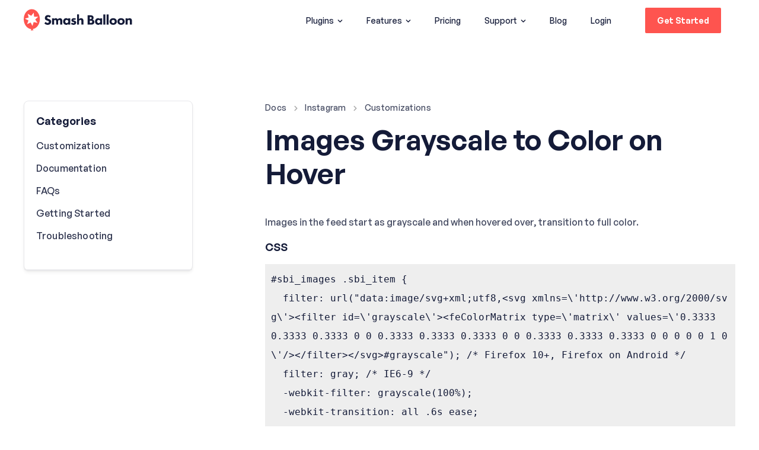

--- FILE ---
content_type: text/html; charset=UTF-8
request_url: https://smashballoon.com/doc/images-grayscale-to-color-on-hover/
body_size: 49842
content:
<!doctype html>
<html dir="ltr" lang="en-US" prefix="og: https://ogp.me/ns#">
<head>
	<meta charset="UTF-8" />
	<meta name="viewport" content="width=device-width, initial-scale=1" />
	<title>Images Grayscale to Color on Hover - Smash Balloon</title><link rel="preload" href="https://smashballoon.com/wp-content/themes/smashballoon/images/tiktok-icon.png" as="image" fetchpriority="high" />
    <link rel="profile" href="https://gmpg.org/xfn/11" />
    <link rel="pingback" href="https://smashballoon.com/xmlrpc.php" />
    
    <link rel="apple-touch-icon" sizes="180x180" href="https://smashballoon.com/wp-content/themes/smashballoon/apple-touch-icon.png">
    <link rel="icon" type="image/png" sizes="32x32" href="https://smashballoon.com/wp-content/themes/smashballoon/favicon-32x32.png">
    <link rel="icon" type="image/png" sizes="16x16" href="https://smashballoon.com/wp-content/themes/smashballoon/favicon-16x16.png">
    <link rel="manifest" href="https://smashballoon.com/wp-content/themes/smashballoon/site.webmanifest">

    <meta name="twitter:widgets:csp" content="on">

    <style type="text/css">
        img.wp-smiley,
        img.emoji {
            display: inline !important;
            border: none !important;
            box-shadow: none !important;
            height: 1em !important;
            width: 1em !important;
            margin: 0 .07em !important;
            vertical-align: -0.1em !important;
            background: none !important;
            padding: 0 !important;
        }
    </style>

    
    <!-- Global site tag (gtag.js) - Google Ads: 470771411 -->
    <script async src="https://www.googletagmanager.com/gtag/js?id=AW-470771411"></script> <script> window.dataLayer = window.dataLayer || []; function gtag(){dataLayer.push(arguments);} gtag('js', new Date()); gtag('config', 'AW-470771411'); </script>
    <!-- Microsoft ads -->
    <script>(function(w,d,t,r,u){var f,n,i;w[u]=w[u]||[],f=function(){var o={ti:"56311230"};o.q=w[u],w[u]=new UET(o),w[u].push("pageLoad")},n=d.createElement(t),n.src=r,n.async=1,n.onload=n.onreadystatechange=function(){var s=this.readyState;s&&s!=="loaded"&&s!=="complete"||(f(),n.onload=n.onreadystatechange=null)},i=d.getElementsByTagName(t)[0],i.parentNode.insertBefore(n,i)})(window,document,"script","//bat.bing.com/bat.js","uetq");</script>

    <!-- Facebook Pixel Code -->
    <script>
    !function(f,b,e,v,n,t,s)
    {if(f.fbq)return;n=f.fbq=function(){n.callMethod?
    n.callMethod.apply(n,arguments):n.queue.push(arguments)};
    if(!f._fbq)f._fbq=n;n.push=n;n.loaded=!0;n.version='2.0';
    n.queue=[];t=b.createElement(e);t.async=!0;
    t.src=v;s=b.getElementsByTagName(e)[0];
    s.parentNode.insertBefore(t,s)}(window, document,'script',
    'https://connect.facebook.net/en_US/fbevents.js');
    fbq('init', '156818449115085');
    fbq('track', 'PageView');
    </script>
    <noscript><img height="1" width="1" style="display:none"
    src="https://www.facebook.com/tr?id=156818449115085&ev=PageView&noscript=1"
    /></noscript>
    <!-- End Facebook Pixel Code -->

    
	<title>Images Grayscale to Color on Hover - Smash Balloon</title>
	<style>img:is([sizes="auto" i], [sizes^="auto," i]) { contain-intrinsic-size: 3000px 1500px }</style>
	
		<!-- All in One SEO Pro 4.9.0 - aioseo.com -->
	<meta name="description" content="Images in the feed start as grayscale and when hovered over, transition to full color." />
	<meta name="robots" content="max-image-preview:large" />
	<meta name="author" content="Craig Schlegel"/>
	<link rel="canonical" href="https://smashballoon.com/doc/images-grayscale-to-color-on-hover/" />
	<meta name="generator" content="All in One SEO Pro (AIOSEO) 4.9.0" />
		<meta property="og:locale" content="en_US" />
		<meta property="og:site_name" content="Smash Balloon" />
		<meta property="og:type" content="article" />
		<meta property="og:title" content="Images Grayscale to Color on Hover - Smash Balloon" />
		<meta property="og:description" content="Images in the feed start as grayscale and when hovered over, transition to full color." />
		<meta property="og:url" content="https://smashballoon.com/doc/images-grayscale-to-color-on-hover/" />
		<meta property="og:image" content="https://smashballoon.com/wp-content/uploads/2022/02/smashballoon-og.png" />
		<meta property="og:image:secure_url" content="https://smashballoon.com/wp-content/uploads/2022/02/smashballoon-og.png" />
		<meta property="og:image:width" content="1200" />
		<meta property="og:image:height" content="630" />
		<meta property="article:published_time" content="2014-10-26T02:06:13+00:00" />
		<meta property="article:modified_time" content="2020-10-02T15:28:59+00:00" />
		<meta property="article:publisher" content="https://www.facebook.com/SmashBalloon" />
		<meta name="twitter:card" content="summary_large_image" />
		<meta name="twitter:site" content="@smashballoon" />
		<meta name="twitter:title" content="Images Grayscale to Color on Hover - Smash Balloon" />
		<meta name="twitter:description" content="Images in the feed start as grayscale and when hovered over, transition to full color." />
		<meta name="twitter:creator" content="@smashballoon" />
		<meta name="twitter:image" content="https://smashballoon.com/wp-content/uploads/2022/02/smashballoon-og.png" />
		<meta name="twitter:label1" content="Written by" />
		<meta name="twitter:data1" content="Craig Schlegel" />
		<script type="application/ld+json" class="aioseo-schema">
			{"@context":"https:\/\/schema.org","@graph":[{"@type":"BreadcrumbList","@id":"https:\/\/smashballoon.com\/doc\/images-grayscale-to-color-on-hover\/#breadcrumblist","itemListElement":[{"@type":"ListItem","@id":"https:\/\/smashballoon.com#listItem","position":1,"name":"Home","item":"https:\/\/smashballoon.com","nextItem":{"@type":"ListItem","@id":"https:\/\/smashballoon.com\/doc\/#listItem","name":"Docs"}},{"@type":"ListItem","@id":"https:\/\/smashballoon.com\/doc\/#listItem","position":2,"name":"Docs","item":"https:\/\/smashballoon.com\/doc\/","nextItem":{"@type":"ListItem","@id":"https:\/\/smashballoon.com\/docs\/instagram\/#listItem","name":"Instagram"},"previousItem":{"@type":"ListItem","@id":"https:\/\/smashballoon.com#listItem","name":"Home"}},{"@type":"ListItem","@id":"https:\/\/smashballoon.com\/docs\/instagram\/#listItem","position":3,"name":"Instagram","item":"https:\/\/smashballoon.com\/docs\/instagram\/","nextItem":{"@type":"ListItem","@id":"https:\/\/smashballoon.com\/doc\/images-grayscale-to-color-on-hover\/#listItem","name":"Images Grayscale to Color on Hover"},"previousItem":{"@type":"ListItem","@id":"https:\/\/smashballoon.com\/doc\/#listItem","name":"Docs"}},{"@type":"ListItem","@id":"https:\/\/smashballoon.com\/doc\/images-grayscale-to-color-on-hover\/#listItem","position":4,"name":"Images Grayscale to Color on Hover","previousItem":{"@type":"ListItem","@id":"https:\/\/smashballoon.com\/docs\/instagram\/#listItem","name":"Instagram"}}]},{"@type":"Organization","@id":"https:\/\/smashballoon.com\/#organization","name":"Smash Balloon","description":"Home of the Facebook, Instagram, Twitter, and YouTube Feed plugins","url":"https:\/\/smashballoon.com\/","sameAs":["https:\/\/www.facebook.com\/SmashBalloon","https:\/\/twitter.com\/smashballoon","https:\/\/www.instagram.com\/smashballoon\/"]},{"@type":"Person","@id":"https:\/\/smashballoon.com\/author\/craigmschlegelgmail-com\/#author","url":"https:\/\/smashballoon.com\/author\/craigmschlegelgmail-com\/","name":"Craig Schlegel","image":{"@type":"ImageObject","url":"https:\/\/smashballoon.com\/wp-content\/uploads\/2024\/07\/T02RUTYSP-U010SNL0V35-fbd9ba1b6dfc-512-1.png"},"knowsAbout":[{"@type":"Thing","name":"Social Media Marketing","url":"https:\/\/www.investopedia.com\/terms\/s\/social-media-marketing-smm.asp"},{"@type":"Thing","name":"WordPress","url":"https:\/\/wordpress.org\/"},{"@type":"Thing","name":"Blogging","url":"https:\/\/en.wikipedia.org\/wiki\/Blog"}]},{"@type":"WebPage","@id":"https:\/\/smashballoon.com\/doc\/images-grayscale-to-color-on-hover\/#webpage","url":"https:\/\/smashballoon.com\/doc\/images-grayscale-to-color-on-hover\/","name":"Images Grayscale to Color on Hover - Smash Balloon","description":"Images in the feed start as grayscale and when hovered over, transition to full color.","inLanguage":"en-US","isPartOf":{"@id":"https:\/\/smashballoon.com\/#website"},"breadcrumb":{"@id":"https:\/\/smashballoon.com\/doc\/images-grayscale-to-color-on-hover\/#breadcrumblist"},"author":{"@id":"https:\/\/smashballoon.com\/author\/craigmschlegelgmail-com\/#author"},"creator":{"@id":"https:\/\/smashballoon.com\/author\/craigmschlegelgmail-com\/#author"},"datePublished":"2014-10-25T21:06:13-05:00","dateModified":"2020-10-02T10:28:59-05:00"},{"@type":"WebSite","@id":"https:\/\/smashballoon.com\/#website","url":"https:\/\/smashballoon.com\/","name":"Smash Balloon","description":"Home of the Facebook, Instagram, Twitter, and YouTube Feed plugins","inLanguage":"en-US","publisher":{"@id":"https:\/\/smashballoon.com\/#organization"}}]}
		</script>
		<script type="text/javascript">
			(function(c,l,a,r,i,t,y){
			c[a]=c[a]||function(){(c[a].q=c[a].q||[]).push(arguments)};t=l.createElement(r);t.async=1;
			t.src="https://www.clarity.ms/tag/"+i+"?ref=aioseo";y=l.getElementsByTagName(r)[0];y.parentNode.insertBefore(t,y);
		})(window, document, "clarity", "script", "mf1e7baw0q");
		</script>
		<!-- All in One SEO Pro -->

<link rel='dns-prefetch' href='//a.omappapi.com' />
<link rel='dns-prefetch' href='//cdnjs.cloudflare.com' />
<link rel="alternate" type="application/rss+xml" title="Smash Balloon &raquo; Feed" href="https://smashballoon.com/feed/" />
<link rel="alternate" type="application/rss+xml" title="Smash Balloon &raquo; Comments Feed" href="https://smashballoon.com/comments/feed/" />
		<!-- This site uses the Google Analytics by MonsterInsights plugin v9.10.0 - Using Analytics tracking - https://www.monsterinsights.com/ -->
							<script src="//www.googletagmanager.com/gtag/js?id=G-S8B87H845J"  data-cfasync="false" data-wpfc-render="false" type="text/javascript" async></script>
			<script data-cfasync="false" data-wpfc-render="false" type="text/javascript">
				var mi_version = '9.10.0';
				var mi_track_user = true;
				var mi_no_track_reason = '';
								var MonsterInsightsDefaultLocations = {"page_location":"https:\/\/smashballoon.com\/doc\/images-grayscale-to-color-on-hover\/"};
								if ( typeof MonsterInsightsPrivacyGuardFilter === 'function' ) {
					var MonsterInsightsLocations = (typeof MonsterInsightsExcludeQuery === 'object') ? MonsterInsightsPrivacyGuardFilter( MonsterInsightsExcludeQuery ) : MonsterInsightsPrivacyGuardFilter( MonsterInsightsDefaultLocations );
				} else {
					var MonsterInsightsLocations = (typeof MonsterInsightsExcludeQuery === 'object') ? MonsterInsightsExcludeQuery : MonsterInsightsDefaultLocations;
				}

								var disableStrs = [
										'ga-disable-G-S8B87H845J',
									];

				/* Function to detect opted out users */
				function __gtagTrackerIsOptedOut() {
					for (var index = 0; index < disableStrs.length; index++) {
						if (document.cookie.indexOf(disableStrs[index] + '=true') > -1) {
							return true;
						}
					}

					return false;
				}

				/* Disable tracking if the opt-out cookie exists. */
				if (__gtagTrackerIsOptedOut()) {
					for (var index = 0; index < disableStrs.length; index++) {
						window[disableStrs[index]] = true;
					}
				}

				/* Opt-out function */
				function __gtagTrackerOptout() {
					for (var index = 0; index < disableStrs.length; index++) {
						document.cookie = disableStrs[index] + '=true; expires=Thu, 31 Dec 2099 23:59:59 UTC; path=/';
						window[disableStrs[index]] = true;
					}
				}

				if ('undefined' === typeof gaOptout) {
					function gaOptout() {
						__gtagTrackerOptout();
					}
				}
								window.dataLayer = window.dataLayer || [];

				window.MonsterInsightsDualTracker = {
					helpers: {},
					trackers: {},
				};
				if (mi_track_user) {
					function __gtagDataLayer() {
						dataLayer.push(arguments);
					}

					function __gtagTracker(type, name, parameters) {
						if (!parameters) {
							parameters = {};
						}

						if (parameters.send_to) {
							__gtagDataLayer.apply(null, arguments);
							return;
						}

						if (type === 'event') {
														parameters.send_to = monsterinsights_frontend.v4_id;
							var hookName = name;
							if (typeof parameters['event_category'] !== 'undefined') {
								hookName = parameters['event_category'] + ':' + name;
							}

							if (typeof MonsterInsightsDualTracker.trackers[hookName] !== 'undefined') {
								MonsterInsightsDualTracker.trackers[hookName](parameters);
							} else {
								__gtagDataLayer('event', name, parameters);
							}
							
						} else {
							__gtagDataLayer.apply(null, arguments);
						}
					}

					__gtagTracker('js', new Date());
					__gtagTracker('set', {
						'developer_id.dZGIzZG': true,
											});
					if ( MonsterInsightsLocations.page_location ) {
						__gtagTracker('set', MonsterInsightsLocations);
					}
										__gtagTracker('config', 'G-S8B87H845J', {"forceSSL":"true","link_attribution":"true"} );
										window.gtag = __gtagTracker;										(function () {
						/* https://developers.google.com/analytics/devguides/collection/analyticsjs/ */
						/* ga and __gaTracker compatibility shim. */
						var noopfn = function () {
							return null;
						};
						var newtracker = function () {
							return new Tracker();
						};
						var Tracker = function () {
							return null;
						};
						var p = Tracker.prototype;
						p.get = noopfn;
						p.set = noopfn;
						p.send = function () {
							var args = Array.prototype.slice.call(arguments);
							args.unshift('send');
							__gaTracker.apply(null, args);
						};
						var __gaTracker = function () {
							var len = arguments.length;
							if (len === 0) {
								return;
							}
							var f = arguments[len - 1];
							if (typeof f !== 'object' || f === null || typeof f.hitCallback !== 'function') {
								if ('send' === arguments[0]) {
									var hitConverted, hitObject = false, action;
									if ('event' === arguments[1]) {
										if ('undefined' !== typeof arguments[3]) {
											hitObject = {
												'eventAction': arguments[3],
												'eventCategory': arguments[2],
												'eventLabel': arguments[4],
												'value': arguments[5] ? arguments[5] : 1,
											}
										}
									}
									if ('pageview' === arguments[1]) {
										if ('undefined' !== typeof arguments[2]) {
											hitObject = {
												'eventAction': 'page_view',
												'page_path': arguments[2],
											}
										}
									}
									if (typeof arguments[2] === 'object') {
										hitObject = arguments[2];
									}
									if (typeof arguments[5] === 'object') {
										Object.assign(hitObject, arguments[5]);
									}
									if ('undefined' !== typeof arguments[1].hitType) {
										hitObject = arguments[1];
										if ('pageview' === hitObject.hitType) {
											hitObject.eventAction = 'page_view';
										}
									}
									if (hitObject) {
										action = 'timing' === arguments[1].hitType ? 'timing_complete' : hitObject.eventAction;
										hitConverted = mapArgs(hitObject);
										__gtagTracker('event', action, hitConverted);
									}
								}
								return;
							}

							function mapArgs(args) {
								var arg, hit = {};
								var gaMap = {
									'eventCategory': 'event_category',
									'eventAction': 'event_action',
									'eventLabel': 'event_label',
									'eventValue': 'event_value',
									'nonInteraction': 'non_interaction',
									'timingCategory': 'event_category',
									'timingVar': 'name',
									'timingValue': 'value',
									'timingLabel': 'event_label',
									'page': 'page_path',
									'location': 'page_location',
									'title': 'page_title',
									'referrer' : 'page_referrer',
								};
								for (arg in args) {
																		if (!(!args.hasOwnProperty(arg) || !gaMap.hasOwnProperty(arg))) {
										hit[gaMap[arg]] = args[arg];
									} else {
										hit[arg] = args[arg];
									}
								}
								return hit;
							}

							try {
								f.hitCallback();
							} catch (ex) {
							}
						};
						__gaTracker.create = newtracker;
						__gaTracker.getByName = newtracker;
						__gaTracker.getAll = function () {
							return [];
						};
						__gaTracker.remove = noopfn;
						__gaTracker.loaded = true;
						window['__gaTracker'] = __gaTracker;
					})();
									} else {
										console.log("");
					(function () {
						function __gtagTracker() {
							return null;
						}

						window['__gtagTracker'] = __gtagTracker;
						window['gtag'] = __gtagTracker;
					})();
									}
			</script>
							<!-- / Google Analytics by MonsterInsights -->
				<script data-cfasync="false" data-wpfc-render="false" type="text/javascript">
			window.MonsterInsightsDualTracker.helpers.mapProductItem = function (uaItem) {
				var prefixIndex, prefixKey, mapIndex;
				
				var toBePrefixed = ['id', 'name', 'list_name', 'brand', 'category', 'variant'];

				var item = {};

				var fieldMap = {
					'price': 'price',
					'list_position': 'index',
					'quantity': 'quantity',
					'position': 'index',
				};

				for (mapIndex in fieldMap) {
					if (uaItem.hasOwnProperty(mapIndex)) {
						item[fieldMap[mapIndex]] = uaItem[mapIndex];
					}
				}

				for (prefixIndex = 0; prefixIndex < toBePrefixed.length; prefixIndex++) {
					prefixKey = toBePrefixed[prefixIndex];
					if (typeof uaItem[prefixKey] !== 'undefined') {
						item['item_' + prefixKey] = uaItem[prefixKey];
					}
				}

				return item;
			};

			MonsterInsightsDualTracker.trackers['view_item_list'] = function (parameters) {
				var items = parameters.items;
				var listName, itemIndex, item, itemListName;
				var lists = {
					'_': {items: [], 'send_to': monsterinsights_frontend.v4_id},
				};

				for (itemIndex = 0; itemIndex < items.length; itemIndex++) {
					item = MonsterInsightsDualTracker.helpers.mapProductItem(items[itemIndex]);

					if (typeof item['item_list_name'] === 'undefined') {
						lists['_'].items.push(item);
					} else {
						itemListName = item['item_list_name'];
						if (typeof lists[itemListName] === 'undefined') {
							lists[itemListName] = {
								'items': [],
								'item_list_name': itemListName,
								'send_to': monsterinsights_frontend.v4_id,
							};
						}

						lists[itemListName].items.push(item);
					}
				}

				for (listName in lists) {
					__gtagDataLayer('event', 'view_item_list', lists[listName]);
				}
			};

			MonsterInsightsDualTracker.trackers['select_content'] = function (parameters) {
				const items = parameters.items.map(MonsterInsightsDualTracker.helpers.mapProductItem);
				__gtagDataLayer('event', 'select_item', {items: items, send_to: parameters.send_to});
			};

			MonsterInsightsDualTracker.trackers['view_item'] = function (parameters) {
				const items = parameters.items.map(MonsterInsightsDualTracker.helpers.mapProductItem);
				__gtagDataLayer('event', 'view_item', {items: items, send_to: parameters.send_to});
			};
		</script>
			<script data-cfasync="false" data-wpfc-render="false" type="text/javascript">
		if (window.hasOwnProperty('MonsterInsightsDualTracker')){
			window.MonsterInsightsDualTracker.trackers['form:impression'] = function (parameters) {
				__gtagDataLayer('event', 'form_impression', {
					form_id: parameters.event_label,
					content_type: 'form',
					non_interaction: true,
					send_to: parameters.send_to,
				});
			};

			window.MonsterInsightsDualTracker.trackers['form:conversion'] = function (parameters) {
				__gtagDataLayer('event', 'generate_lead', {
					form_id: parameters.event_label,
					send_to: parameters.send_to,
				});
			};
		}
	</script>
	<script type="text/javascript">
/* <![CDATA[ */
window._wpemojiSettings = {"baseUrl":"https:\/\/s.w.org\/images\/core\/emoji\/15.1.0\/72x72\/","ext":".png","svgUrl":"https:\/\/s.w.org\/images\/core\/emoji\/15.1.0\/svg\/","svgExt":".svg","source":{"concatemoji":"https:\/\/smashballoon.com\/wp-includes\/js\/wp-emoji-release.min.js?ver=6.8.1"}};
/*! This file is auto-generated */
!function(i,n){var o,s,e;function c(e){try{var t={supportTests:e,timestamp:(new Date).valueOf()};sessionStorage.setItem(o,JSON.stringify(t))}catch(e){}}function p(e,t,n){e.clearRect(0,0,e.canvas.width,e.canvas.height),e.fillText(t,0,0);var t=new Uint32Array(e.getImageData(0,0,e.canvas.width,e.canvas.height).data),r=(e.clearRect(0,0,e.canvas.width,e.canvas.height),e.fillText(n,0,0),new Uint32Array(e.getImageData(0,0,e.canvas.width,e.canvas.height).data));return t.every(function(e,t){return e===r[t]})}function u(e,t,n){switch(t){case"flag":return n(e,"\ud83c\udff3\ufe0f\u200d\u26a7\ufe0f","\ud83c\udff3\ufe0f\u200b\u26a7\ufe0f")?!1:!n(e,"\ud83c\uddfa\ud83c\uddf3","\ud83c\uddfa\u200b\ud83c\uddf3")&&!n(e,"\ud83c\udff4\udb40\udc67\udb40\udc62\udb40\udc65\udb40\udc6e\udb40\udc67\udb40\udc7f","\ud83c\udff4\u200b\udb40\udc67\u200b\udb40\udc62\u200b\udb40\udc65\u200b\udb40\udc6e\u200b\udb40\udc67\u200b\udb40\udc7f");case"emoji":return!n(e,"\ud83d\udc26\u200d\ud83d\udd25","\ud83d\udc26\u200b\ud83d\udd25")}return!1}function f(e,t,n){var r="undefined"!=typeof WorkerGlobalScope&&self instanceof WorkerGlobalScope?new OffscreenCanvas(300,150):i.createElement("canvas"),a=r.getContext("2d",{willReadFrequently:!0}),o=(a.textBaseline="top",a.font="600 32px Arial",{});return e.forEach(function(e){o[e]=t(a,e,n)}),o}function t(e){var t=i.createElement("script");t.src=e,t.defer=!0,i.head.appendChild(t)}"undefined"!=typeof Promise&&(o="wpEmojiSettingsSupports",s=["flag","emoji"],n.supports={everything:!0,everythingExceptFlag:!0},e=new Promise(function(e){i.addEventListener("DOMContentLoaded",e,{once:!0})}),new Promise(function(t){var n=function(){try{var e=JSON.parse(sessionStorage.getItem(o));if("object"==typeof e&&"number"==typeof e.timestamp&&(new Date).valueOf()<e.timestamp+604800&&"object"==typeof e.supportTests)return e.supportTests}catch(e){}return null}();if(!n){if("undefined"!=typeof Worker&&"undefined"!=typeof OffscreenCanvas&&"undefined"!=typeof URL&&URL.createObjectURL&&"undefined"!=typeof Blob)try{var e="postMessage("+f.toString()+"("+[JSON.stringify(s),u.toString(),p.toString()].join(",")+"));",r=new Blob([e],{type:"text/javascript"}),a=new Worker(URL.createObjectURL(r),{name:"wpTestEmojiSupports"});return void(a.onmessage=function(e){c(n=e.data),a.terminate(),t(n)})}catch(e){}c(n=f(s,u,p))}t(n)}).then(function(e){for(var t in e)n.supports[t]=e[t],n.supports.everything=n.supports.everything&&n.supports[t],"flag"!==t&&(n.supports.everythingExceptFlag=n.supports.everythingExceptFlag&&n.supports[t]);n.supports.everythingExceptFlag=n.supports.everythingExceptFlag&&!n.supports.flag,n.DOMReady=!1,n.readyCallback=function(){n.DOMReady=!0}}).then(function(){return e}).then(function(){var e;n.supports.everything||(n.readyCallback(),(e=n.source||{}).concatemoji?t(e.concatemoji):e.wpemoji&&e.twemoji&&(t(e.twemoji),t(e.wpemoji)))}))}((window,document),window._wpemojiSettings);
/* ]]> */
</script>
<link rel='stylesheet' id='sbr_styles-css' href='https://smashballoon.com/wp-content/plugins/reviews-feed-pro/assets/css/sbr-styles.min.css?ver=2.2.0' type='text/css' media='all' />
<style id='wp-emoji-styles-inline-css' type='text/css'>

	img.wp-smiley, img.emoji {
		display: inline !important;
		border: none !important;
		box-shadow: none !important;
		height: 1em !important;
		width: 1em !important;
		margin: 0 0.07em !important;
		vertical-align: -0.1em !important;
		background: none !important;
		padding: 0 !important;
	}
</style>
<link rel='stylesheet' id='wp-block-library-css' href='https://smashballoon.com/wp-includes/css/dist/block-library/style.min.css?ver=6.8.1' type='text/css' media='all' />
<style id='classic-theme-styles-inline-css' type='text/css'>
/*! This file is auto-generated */
.wp-block-button__link{color:#fff;background-color:#32373c;border-radius:9999px;box-shadow:none;text-decoration:none;padding:calc(.667em + 2px) calc(1.333em + 2px);font-size:1.125em}.wp-block-file__button{background:#32373c;color:#fff;text-decoration:none}
</style>
<link rel='stylesheet' id='aioseo/css/src/vue/standalone/blocks/table-of-contents/global.scss-css' href='https://smashballoon.com/wp-content/plugins/all-in-one-seo-pack-pro/dist/Pro/assets/css/table-of-contents/global.e90f6d47.css?ver=4.9.0' type='text/css' media='all' />
<link rel='stylesheet' id='aioseo/css/src/vue/standalone/blocks/pro/recipe/global.scss-css' href='https://smashballoon.com/wp-content/plugins/all-in-one-seo-pack-pro/dist/Pro/assets/css/recipe/global.67a3275f.css?ver=4.9.0' type='text/css' media='all' />
<link rel='stylesheet' id='aioseo/css/src/vue/standalone/blocks/pro/product/global.scss-css' href='https://smashballoon.com/wp-content/plugins/all-in-one-seo-pack-pro/dist/Pro/assets/css/product/global.61066cfb.css?ver=4.9.0' type='text/css' media='all' />
<link rel='stylesheet' id='aioseo-eeat/css/src/vue/standalone/blocks/author-bio/global.scss-css' href='https://smashballoon.com/wp-content/plugins/aioseo-eeat/dist/Pro/assets/css/author-bio/global.lvru5eV8.css?ver=1.2.6' type='text/css' media='all' />
<link rel='stylesheet' id='aioseo-eeat/css/src/vue/standalone/blocks/author-tooltip/global.scss-css' href='https://smashballoon.com/wp-content/plugins/aioseo-eeat/dist/Pro/assets/css/author-tooltip/global.BEv34Lr4.css?ver=1.2.6' type='text/css' media='all' />
<link rel='stylesheet' id='aioseo-eeat/css/src/vue/standalone/blocks/reviewer-tooltip/global.scss-css' href='https://smashballoon.com/wp-content/plugins/aioseo-eeat/dist/Pro/assets/css/reviewer-tooltip/global.Cz6Z5e1C.css?ver=1.2.6' type='text/css' media='all' />
<link rel="stylesheet" id="edd-blocks-css" href="https://smashballoon.com/wp-content/cache/perfmatters/smashballoon.com/minify/dcaa4b05cd9d.edd-blocks.min.css?ver=3.6.3" type="text/css" media="all">
<style id='global-styles-inline-css' type='text/css'>
:root{--wp--preset--aspect-ratio--square: 1;--wp--preset--aspect-ratio--4-3: 4/3;--wp--preset--aspect-ratio--3-4: 3/4;--wp--preset--aspect-ratio--3-2: 3/2;--wp--preset--aspect-ratio--2-3: 2/3;--wp--preset--aspect-ratio--16-9: 16/9;--wp--preset--aspect-ratio--9-16: 9/16;--wp--preset--color--black: #000000;--wp--preset--color--cyan-bluish-gray: #abb8c3;--wp--preset--color--white: #ffffff;--wp--preset--color--pale-pink: #f78da7;--wp--preset--color--vivid-red: #cf2e2e;--wp--preset--color--luminous-vivid-orange: #ff6900;--wp--preset--color--luminous-vivid-amber: #fcb900;--wp--preset--color--light-green-cyan: #7bdcb5;--wp--preset--color--vivid-green-cyan: #00d084;--wp--preset--color--pale-cyan-blue: #8ed1fc;--wp--preset--color--vivid-cyan-blue: #0693e3;--wp--preset--color--vivid-purple: #9b51e0;--wp--preset--gradient--vivid-cyan-blue-to-vivid-purple: linear-gradient(135deg,rgba(6,147,227,1) 0%,rgb(155,81,224) 100%);--wp--preset--gradient--light-green-cyan-to-vivid-green-cyan: linear-gradient(135deg,rgb(122,220,180) 0%,rgb(0,208,130) 100%);--wp--preset--gradient--luminous-vivid-amber-to-luminous-vivid-orange: linear-gradient(135deg,rgba(252,185,0,1) 0%,rgba(255,105,0,1) 100%);--wp--preset--gradient--luminous-vivid-orange-to-vivid-red: linear-gradient(135deg,rgba(255,105,0,1) 0%,rgb(207,46,46) 100%);--wp--preset--gradient--very-light-gray-to-cyan-bluish-gray: linear-gradient(135deg,rgb(238,238,238) 0%,rgb(169,184,195) 100%);--wp--preset--gradient--cool-to-warm-spectrum: linear-gradient(135deg,rgb(74,234,220) 0%,rgb(151,120,209) 20%,rgb(207,42,186) 40%,rgb(238,44,130) 60%,rgb(251,105,98) 80%,rgb(254,248,76) 100%);--wp--preset--gradient--blush-light-purple: linear-gradient(135deg,rgb(255,206,236) 0%,rgb(152,150,240) 100%);--wp--preset--gradient--blush-bordeaux: linear-gradient(135deg,rgb(254,205,165) 0%,rgb(254,45,45) 50%,rgb(107,0,62) 100%);--wp--preset--gradient--luminous-dusk: linear-gradient(135deg,rgb(255,203,112) 0%,rgb(199,81,192) 50%,rgb(65,88,208) 100%);--wp--preset--gradient--pale-ocean: linear-gradient(135deg,rgb(255,245,203) 0%,rgb(182,227,212) 50%,rgb(51,167,181) 100%);--wp--preset--gradient--electric-grass: linear-gradient(135deg,rgb(202,248,128) 0%,rgb(113,206,126) 100%);--wp--preset--gradient--midnight: linear-gradient(135deg,rgb(2,3,129) 0%,rgb(40,116,252) 100%);--wp--preset--font-size--small: 13px;--wp--preset--font-size--medium: 20px;--wp--preset--font-size--large: 36px;--wp--preset--font-size--x-large: 42px;--wp--preset--spacing--20: 0.44rem;--wp--preset--spacing--30: 0.67rem;--wp--preset--spacing--40: 1rem;--wp--preset--spacing--50: 1.5rem;--wp--preset--spacing--60: 2.25rem;--wp--preset--spacing--70: 3.38rem;--wp--preset--spacing--80: 5.06rem;--wp--preset--shadow--natural: 6px 6px 9px rgba(0, 0, 0, 0.2);--wp--preset--shadow--deep: 12px 12px 50px rgba(0, 0, 0, 0.4);--wp--preset--shadow--sharp: 6px 6px 0px rgba(0, 0, 0, 0.2);--wp--preset--shadow--outlined: 6px 6px 0px -3px rgba(255, 255, 255, 1), 6px 6px rgba(0, 0, 0, 1);--wp--preset--shadow--crisp: 6px 6px 0px rgba(0, 0, 0, 1);}:where(.is-layout-flex){gap: 0.5em;}:where(.is-layout-grid){gap: 0.5em;}body .is-layout-flex{display: flex;}.is-layout-flex{flex-wrap: wrap;align-items: center;}.is-layout-flex > :is(*, div){margin: 0;}body .is-layout-grid{display: grid;}.is-layout-grid > :is(*, div){margin: 0;}:where(.wp-block-columns.is-layout-flex){gap: 2em;}:where(.wp-block-columns.is-layout-grid){gap: 2em;}:where(.wp-block-post-template.is-layout-flex){gap: 1.25em;}:where(.wp-block-post-template.is-layout-grid){gap: 1.25em;}.has-black-color{color: var(--wp--preset--color--black) !important;}.has-cyan-bluish-gray-color{color: var(--wp--preset--color--cyan-bluish-gray) !important;}.has-white-color{color: var(--wp--preset--color--white) !important;}.has-pale-pink-color{color: var(--wp--preset--color--pale-pink) !important;}.has-vivid-red-color{color: var(--wp--preset--color--vivid-red) !important;}.has-luminous-vivid-orange-color{color: var(--wp--preset--color--luminous-vivid-orange) !important;}.has-luminous-vivid-amber-color{color: var(--wp--preset--color--luminous-vivid-amber) !important;}.has-light-green-cyan-color{color: var(--wp--preset--color--light-green-cyan) !important;}.has-vivid-green-cyan-color{color: var(--wp--preset--color--vivid-green-cyan) !important;}.has-pale-cyan-blue-color{color: var(--wp--preset--color--pale-cyan-blue) !important;}.has-vivid-cyan-blue-color{color: var(--wp--preset--color--vivid-cyan-blue) !important;}.has-vivid-purple-color{color: var(--wp--preset--color--vivid-purple) !important;}.has-black-background-color{background-color: var(--wp--preset--color--black) !important;}.has-cyan-bluish-gray-background-color{background-color: var(--wp--preset--color--cyan-bluish-gray) !important;}.has-white-background-color{background-color: var(--wp--preset--color--white) !important;}.has-pale-pink-background-color{background-color: var(--wp--preset--color--pale-pink) !important;}.has-vivid-red-background-color{background-color: var(--wp--preset--color--vivid-red) !important;}.has-luminous-vivid-orange-background-color{background-color: var(--wp--preset--color--luminous-vivid-orange) !important;}.has-luminous-vivid-amber-background-color{background-color: var(--wp--preset--color--luminous-vivid-amber) !important;}.has-light-green-cyan-background-color{background-color: var(--wp--preset--color--light-green-cyan) !important;}.has-vivid-green-cyan-background-color{background-color: var(--wp--preset--color--vivid-green-cyan) !important;}.has-pale-cyan-blue-background-color{background-color: var(--wp--preset--color--pale-cyan-blue) !important;}.has-vivid-cyan-blue-background-color{background-color: var(--wp--preset--color--vivid-cyan-blue) !important;}.has-vivid-purple-background-color{background-color: var(--wp--preset--color--vivid-purple) !important;}.has-black-border-color{border-color: var(--wp--preset--color--black) !important;}.has-cyan-bluish-gray-border-color{border-color: var(--wp--preset--color--cyan-bluish-gray) !important;}.has-white-border-color{border-color: var(--wp--preset--color--white) !important;}.has-pale-pink-border-color{border-color: var(--wp--preset--color--pale-pink) !important;}.has-vivid-red-border-color{border-color: var(--wp--preset--color--vivid-red) !important;}.has-luminous-vivid-orange-border-color{border-color: var(--wp--preset--color--luminous-vivid-orange) !important;}.has-luminous-vivid-amber-border-color{border-color: var(--wp--preset--color--luminous-vivid-amber) !important;}.has-light-green-cyan-border-color{border-color: var(--wp--preset--color--light-green-cyan) !important;}.has-vivid-green-cyan-border-color{border-color: var(--wp--preset--color--vivid-green-cyan) !important;}.has-pale-cyan-blue-border-color{border-color: var(--wp--preset--color--pale-cyan-blue) !important;}.has-vivid-cyan-blue-border-color{border-color: var(--wp--preset--color--vivid-cyan-blue) !important;}.has-vivid-purple-border-color{border-color: var(--wp--preset--color--vivid-purple) !important;}.has-vivid-cyan-blue-to-vivid-purple-gradient-background{background: var(--wp--preset--gradient--vivid-cyan-blue-to-vivid-purple) !important;}.has-light-green-cyan-to-vivid-green-cyan-gradient-background{background: var(--wp--preset--gradient--light-green-cyan-to-vivid-green-cyan) !important;}.has-luminous-vivid-amber-to-luminous-vivid-orange-gradient-background{background: var(--wp--preset--gradient--luminous-vivid-amber-to-luminous-vivid-orange) !important;}.has-luminous-vivid-orange-to-vivid-red-gradient-background{background: var(--wp--preset--gradient--luminous-vivid-orange-to-vivid-red) !important;}.has-very-light-gray-to-cyan-bluish-gray-gradient-background{background: var(--wp--preset--gradient--very-light-gray-to-cyan-bluish-gray) !important;}.has-cool-to-warm-spectrum-gradient-background{background: var(--wp--preset--gradient--cool-to-warm-spectrum) !important;}.has-blush-light-purple-gradient-background{background: var(--wp--preset--gradient--blush-light-purple) !important;}.has-blush-bordeaux-gradient-background{background: var(--wp--preset--gradient--blush-bordeaux) !important;}.has-luminous-dusk-gradient-background{background: var(--wp--preset--gradient--luminous-dusk) !important;}.has-pale-ocean-gradient-background{background: var(--wp--preset--gradient--pale-ocean) !important;}.has-electric-grass-gradient-background{background: var(--wp--preset--gradient--electric-grass) !important;}.has-midnight-gradient-background{background: var(--wp--preset--gradient--midnight) !important;}.has-small-font-size{font-size: var(--wp--preset--font-size--small) !important;}.has-medium-font-size{font-size: var(--wp--preset--font-size--medium) !important;}.has-large-font-size{font-size: var(--wp--preset--font-size--large) !important;}.has-x-large-font-size{font-size: var(--wp--preset--font-size--x-large) !important;}
:where(.wp-block-post-template.is-layout-flex){gap: 1.25em;}:where(.wp-block-post-template.is-layout-grid){gap: 1.25em;}
:where(.wp-block-columns.is-layout-flex){gap: 2em;}:where(.wp-block-columns.is-layout-grid){gap: 2em;}
:root :where(.wp-block-pullquote){font-size: 1.5em;line-height: 1.6;}
</style>
<link rel="stylesheet" id="sb-docs-style-css" href="https://smashballoon.com/wp-content/cache/perfmatters/smashballoon.com/minify/e080dbcebd90.smash-balloon-docs.min.css?ver=6.8.1" type="text/css" media="all">
<link rel='stylesheet' id='if-menu-site-css-css' href='https://smashballoon.com/wp-content/plugins/if-menu/assets/if-menu-site.css?ver=6.8.1' type='text/css' media='all' />
<link rel='stylesheet' id='weglot-css-css' href='https://smashballoon.com/wp-content/plugins/weglot/dist/css/front-css.css?ver=5.2' type='text/css' media='all' />
<link rel='stylesheet' id='new-flag-css-css' href='https://smashballoon.com/wp-content/plugins/weglot/dist/css/new-flags.css?ver=5.2' type='text/css' media='all' />
<link rel='stylesheet' id='smashballoon-app-css' href='https://smashballoon.com/wp-content/themes/smashballoon/dest/css/app.min.css?ver=2.13.1761563757' type='text/css' media='all' />
<link rel='stylesheet' id='featherlight-css' href='https://cdnjs.cloudflare.com/ajax/libs/featherlight/1.7.13/featherlight.min.css?ver=6.8.1' type='text/css' media='all' />
<link rel='stylesheet' id='featherlight-gallery-css' href='https://cdnjs.cloudflare.com/ajax/libs/featherlight/1.7.13/featherlight.gallery.min.css?ver=6.8.1' type='text/css' media='all' />
<link rel='stylesheet' id='searchwp-forms-css' href='https://smashballoon.com/wp-content/plugins/searchwp/assets/css/frontend/search-forms.min.css?ver=4.5.5' type='text/css' media='all' />
<script type="text/javascript" src="https://smashballoon.com/wp-includes/js/jquery/jquery.min.js?ver=3.7.1" id="jquery-core-js"></script>
<script type="text/javascript" src="https://smashballoon.com/wp-content/cache/perfmatters/smashballoon.com/minify/9c356ce43a7a.frontend-gtag.min.js?ver=9.10.0" id="monsterinsights-frontend-script-js" async="async" data-wp-strategy="async"></script>
<script data-cfasync="false" data-wpfc-render="false" type="text/javascript" id='monsterinsights-frontend-script-js-extra'>/* <![CDATA[ */
var monsterinsights_frontend = {"js_events_tracking":"true","download_extensions":"doc,pdf,ppt,zip,xls,docx,pptx,xlsx","inbound_paths":"[{\"path\":\"\\\/go\\\/\",\"label\":\"affiliate\"},{\"path\":\"\\\/recommend\\\/\",\"label\":\"affiliate\"},{\"path\":\"\\\/refer\\\/\",\"label\":\"affiliate\"}]","home_url":"https:\/\/smashballoon.com","hash_tracking":"false","v4_id":"G-S8B87H845J"};/* ]]> */
</script>
<script type="text/javascript" id="jquery-cookie-js-extra">
/* <![CDATA[ */
var affwp_scripts = {"ajaxurl":"https:\/\/smashballoon.com\/wp-admin\/admin-ajax.php"};
/* ]]> */
</script>
<script type="text/javascript" src="https://smashballoon.com/wp-content/plugins/affiliate-wp/assets/js/jquery.cookie.min.js?ver=1.4.0" id="jquery-cookie-js"></script>
<script type="text/javascript" id="affwp-tracking-js-extra">
/* <![CDATA[ */
var affwp_debug_vars = {"integrations":{"edd":"Easy Digital Downloads"},"version":"2.30.0","currency":"USD","ref_cookie":"affwp_ref","visit_cookie":"affwp_ref_visit_id","campaign_cookie":"affwp_campaign"};
/* ]]> */
</script>
<script type="text/javascript" src="https://smashballoon.com/wp-content/plugins/affiliate-wp/assets/js/tracking.min.js?ver=2.30.0" id="affwp-tracking-js"></script>
<script type="text/javascript" src="https://smashballoon.com/wp-content/plugins/weglot/dist/front-js.js?ver=5.2" id="wp-weglot-js-js"></script>
<link rel="https://api.w.org/" href="https://smashballoon.com/wp-json/" /><link rel="alternate" title="JSON" type="application/json" href="https://smashballoon.com/wp-json/wp/v2/docs/357098" /><link rel="EditURI" type="application/rsd+xml" title="RSD" href="https://smashballoon.com/xmlrpc.php?rsd" />
<link rel='shortlink' href='https://smashballoon.com/?p=357098' />
<link rel="alternate" title="oEmbed (JSON)" type="application/json+oembed" href="https://smashballoon.com/wp-json/oembed/1.0/embed?url=https%3A%2F%2Fsmashballoon.com%2Fdoc%2Fimages-grayscale-to-color-on-hover%2F" />
<link rel="alternate" title="oEmbed (XML)" type="text/xml+oembed" href="https://smashballoon.com/wp-json/oembed/1.0/embed?url=https%3A%2F%2Fsmashballoon.com%2Fdoc%2Fimages-grayscale-to-color-on-hover%2F&#038;format=xml" />
<!-- Custom Facebook Feed JS vars -->
<script type="text/javascript">
var cffsiteurl = "https://smashballoon.com/wp-content/plugins";
var cffajaxurl = "https://smashballoon.com/wp-admin/admin-ajax.php";


var cfflinkhashtags = "true";
</script>
<!-- Custom Twitter Feeds CSS -->
<style type='text/css'>
.ctf-carousel{ background: rgba(255,255,255,0.9); padding: 15px; margin-bottom: 20px; }

#ctf.ctf-masonry.masonry-5-desktop .ctf-item {
    background: #fff;
    box-shadow: 0 0 10px 0 rgba(0,0,0,0.05);
    border-radius: 5px;
}
</style>
<!-- Stream WordPress user activity plugin v4.1.1 -->
		<script type="text/javascript">
		var AFFWP = AFFWP || {};
		AFFWP.referral_var = 'smashid';
		AFFWP.expiration = 30;
		AFFWP.debug = 0;


		AFFWP.referral_credit_last = 1;
		</script>
<meta name="generator" content="Easy Digital Downloads v3.6.3" />

<link rel="alternate" href="https://smashballoon.com/doc/images-grayscale-to-color-on-hover/" hreflang="en"/>
<link rel="alternate" href="https://smashballoon.com/de/doc/images-grayscale-to-color-on-hover/" hreflang="de"/>
<link rel="alternate" href="https://smashballoon.com/fr/doc/images-grayscale-to-color-on-hover/" hreflang="fr"/>
<link rel="alternate" href="https://smashballoon.com/ja/doc/images-grayscale-to-color-on-hover/" hreflang="ja"/>
<link rel="alternate" href="https://smashballoon.com/it/doc/images-grayscale-to-color-on-hover/" hreflang="it"/>
<link rel="alternate" href="https://smashballoon.com/pt/doc/images-grayscale-to-color-on-hover/" hreflang="pt"/>
<link rel="alternate" href="https://smashballoon.com/es/doc/images-grayscale-to-color-on-hover/" hreflang="es"/>
<script type="application/json" id="weglot-data">{"website":"https:\/\/smashballoon.com","uid":"dcd0a35c00","project_slug":"smash-balloon","language_from":"en","language_from_custom_flag":null,"language_from_custom_name":null,"excluded_paths":[],"excluded_blocks":[],"custom_settings":{"button_style":{"is_dropdown":true,"with_flags":true,"flag_type":"rectangle_mat","with_name":true,"full_name":true,"custom_css":""},"wp_user_version":"4.3.3","translate_email":false,"translate_search":false,"translate_amp":false,"switchers":[{"templates":{"name":"default","hash":"095ffb8d22f66be52959023fa4eeb71a05f20f73"},"location":[],"style":{"with_flags":true,"flag_type":"rectangle_mat","with_name":true,"full_name":true,"is_dropdown":true}}]},"pending_translation_enabled":false,"curl_ssl_check_enabled":true,"custom_css":null,"languages":[{"language_to":"de","custom_code":null,"custom_name":null,"custom_local_name":null,"provider":null,"enabled":true,"automatic_translation_enabled":true,"deleted_at":null,"connect_host_destination":null,"custom_flag":null},{"language_to":"fr","custom_code":null,"custom_name":null,"custom_local_name":null,"provider":null,"enabled":true,"automatic_translation_enabled":true,"deleted_at":null,"connect_host_destination":null,"custom_flag":null},{"language_to":"ja","custom_code":null,"custom_name":null,"custom_local_name":null,"provider":null,"enabled":true,"automatic_translation_enabled":true,"deleted_at":null,"connect_host_destination":null,"custom_flag":null},{"language_to":"it","custom_code":null,"custom_name":null,"custom_local_name":null,"provider":null,"enabled":true,"automatic_translation_enabled":true,"deleted_at":null,"connect_host_destination":null,"custom_flag":null},{"language_to":"pt","custom_code":null,"custom_name":null,"custom_local_name":null,"provider":null,"enabled":true,"automatic_translation_enabled":true,"deleted_at":null,"connect_host_destination":null,"custom_flag":null},{"language_to":"es","custom_code":null,"custom_name":null,"custom_local_name":null,"provider":null,"enabled":true,"automatic_translation_enabled":true,"deleted_at":null,"connect_host_destination":null,"custom_flag":null}],"organization_slug":"w-1fbc85b0ef","current_language":"en","switcher_links":{"en":"https:\/\/smashballoon.com\/doc\/images-grayscale-to-color-on-hover\/","de":"https:\/\/smashballoon.com\/de\/doc\/images-grayscale-to-color-on-hover\/","fr":"https:\/\/smashballoon.com\/fr\/doc\/images-grayscale-to-color-on-hover\/","ja":"https:\/\/smashballoon.com\/ja\/doc\/images-grayscale-to-color-on-hover\/","it":"https:\/\/smashballoon.com\/it\/doc\/images-grayscale-to-color-on-hover\/","pt":"https:\/\/smashballoon.com\/pt\/doc\/images-grayscale-to-color-on-hover\/","es":"https:\/\/smashballoon.com\/es\/doc\/images-grayscale-to-color-on-hover\/"},"original_path":"\/doc\/images-grayscale-to-color-on-hover\/"}</script><meta name="generator" content="EDD DP v1.5.4" />
<!-- Custom Feeds for Instagram CSS -->
<style type="text/css">
/* Hashtag API error fix - 4/26/21 */
#sbi_17908935907787225 .sbi_photo{
background-image: url(https://smashballoon.com/wp-content/themes/smashballoon/img/ig-hashtag-demo-fix/1-176702323_2888718474729393_771661248098236657_n.jpg) !important;
}
#sbi_18224725564016316 .sbi_photo{
background-image: url(https://smashballoon.com/wp-content/themes/smashballoon/img/ig-hashtag-demo-fix/2-176276385_277477320756969_1128384248862093948_n.jpg) !important;
}
#sbi_18072293458273167 .sbi_photo{
background-image: url(https://smashballoon.com/wp-content/themes/smashballoon/img/ig-hashtag-demo-fix/3-177543765_102893895228670_7433923966227739097_n.jpg) !important;
}
#sbi_17883348668133481 .sbi_photo{
background-image: url(https://smashballoon.com/wp-content/themes/smashballoon/img/ig-hashtag-demo-fix/4-176596994_210554070515265_7509148251259715478_n.jpg) !important;
}
#sbi_18086589256255238 .sbi_photo{
background-image: url(https://smashballoon.com/wp-content/themes/smashballoon/img/ig-hashtag-demo-fix/5-176804649_466802507919373_1508906870483797011_n.jpg) !important;
}

#sb_instagram.sbi_fix_loc_col a.sbi_location{ color: #fff !important; }
#sb_instagram.sbi_fix_loc_col .sbi_type_video .sbi_link .sbi_playbtn,
#sb_instagram.sbi_fix_loc_col .sbi_type_carousel .sbi_link .sbi_playbtn { opacity: 0; }
#sb_instagram.sbi_fix_loc_col .sbi_header_img {
    border-radius: 70px;
    border: 1px solid rgba(0,0,0,0.1);
}
#sb_instagram.sbi_fix_loc_col .sbi_header_img img,
#sb_instagram.sbi_fix_loc_col .sbi_header_img {
    width: 70px;
    height: 70px;
}
#sb_instagram.sbi_fix_loc_col .sb_instagram_header {
    margin-bottom: 25px !important;
}
#sb_instagram.sbi_fix_loc_col .sbi_header_text h3, #sb_instagram.sbi_fix_loc_col .sbi_header_text p {
    float: left;
    clear: both;
    width: auto;
    margin: 0 0 0 90px !important;
    padding: 0 !important;
}
#sb_instagram.sbi_fix_loc_col .sbi_header_text .sbi_bio_info{
    clear: both;
}
#sb_instagram.sbi_fix_loc_col .sbi_header_text h3 {
    font-size: 26px;
}
#sb_instagram.sbi_fix_loc_col .sb_instagram_header p.sbi_bio {
    padding-top: 8px !important;
    font-size: 16px;
}
#sb_instagram.sbi_fix_loc_col .sbi_header_text .sbi_bio_info {
    padding: 5px 0 0 0 !important;
}
#sb_instagram.sbi_fix_loc_col .sbi_header_text {
    padding-top: 20px;
}
#sb_instagram.sbi_fix_loc_col .sbi_header_img_hover .sbi_new_logo{
    display: none;
}
#sb_instagram.sbi_fix_loc_col .sbi_header_img_hover {
    background: rgba(0,0,0,0.1);
}
#sb_instagram.sbi_fix_loc_col .sbi_header_link:hover .sbi_header_img {
    border: 1px solid rgba(0,0,0,0.2);
}
#sb_instagram.sbi_fix_loc_col .sbi_link .sbi_caption {
    padding: 10px;
    font-size: 14px;
}
.hide1 .sbi_item:first-child {
  display: none !important;
}
.sb_instagram_header p {
    margin-top: -5px !important;
}
.sbi_header_text {
    padding-top: 2px;
}
.sb_instagram_header.sbi_story .sbi_header_img_hover .sbi_new_logo {
    width: 28px !important;
    height: 28px !important;
    margin-top: -14px !important;
    margin-left: -14px !important;
}
.sbi_header_style_boxed .sbi_bio_info {
    position: relative;
    top: 4px;
}
/* Hide lightbox avatar on Custom demo */
.page-id-384250 .sbi_lightbox_username img { display: none; }
</style>

		<!-- MonsterInsights Form Tracking -->
		<script data-cfasync="false" data-wpfc-render="false" type="text/javascript">
			function monsterinsights_forms_record_impression(event) {
				monsterinsights_add_bloom_forms_ids();
				var monsterinsights_forms = document.getElementsByTagName("form");
				var monsterinsights_forms_i;
				for (monsterinsights_forms_i = 0; monsterinsights_forms_i < monsterinsights_forms.length; monsterinsights_forms_i++) {
					var monsterinsights_form_id = monsterinsights_forms[monsterinsights_forms_i].getAttribute("id");
					var skip_conversion = false;
					/* Check to see if it's contact form 7 if the id isn't set */
					if (!monsterinsights_form_id) {
						monsterinsights_form_id = monsterinsights_forms[monsterinsights_forms_i].parentElement.getAttribute("id");
						if (monsterinsights_form_id && monsterinsights_form_id.lastIndexOf('wpcf7-f', 0) === 0) {
							/* If so, let's grab that and set it to be the form's ID*/
							var tokens = monsterinsights_form_id.split('-').slice(0, 2);
							var result = tokens.join('-');
							monsterinsights_forms[monsterinsights_forms_i].setAttribute("id", result);/* Now we can do just what we did above */
							monsterinsights_form_id = monsterinsights_forms[monsterinsights_forms_i].getAttribute("id");
						} else {
							monsterinsights_form_id = false;
						}
					}

					/* Check if it's Ninja Forms & id isn't set. */
					if (!monsterinsights_form_id && monsterinsights_forms[monsterinsights_forms_i].parentElement.className.indexOf('nf-form-layout') >= 0) {
						monsterinsights_form_id = monsterinsights_forms[monsterinsights_forms_i].parentElement.parentElement.parentElement.getAttribute('id');
						if (monsterinsights_form_id && 0 === monsterinsights_form_id.lastIndexOf('nf-form-', 0)) {
							/* If so, let's grab that and set it to be the form's ID*/
							tokens = monsterinsights_form_id.split('-').slice(0, 3);
							result = tokens.join('-');
							monsterinsights_forms[monsterinsights_forms_i].setAttribute('id', result);
							/* Now we can do just what we did above */
							monsterinsights_form_id = monsterinsights_forms[monsterinsights_forms_i].getAttribute('id');
							skip_conversion = true;
						}
					}

					if (monsterinsights_form_id && monsterinsights_form_id !== 'commentform' && monsterinsights_form_id !== 'adminbar-search') {
						__gtagTracker('event', 'impression', {
							event_category: 'form',
							event_label: monsterinsights_form_id,
							value: 1,
							non_interaction: true
						});

						/* If a WPForms Form, we can use custom tracking */
						if (monsterinsights_form_id && 0 === monsterinsights_form_id.lastIndexOf('wpforms-form-', 0)) {
							continue;
						}

						/* Formiddable Forms, use custom tracking */
						if (monsterinsights_forms_has_class(monsterinsights_forms[monsterinsights_forms_i], 'frm-show-form')) {
							continue;
						}

						/* If a Gravity Form, we can use custom tracking */
						if (monsterinsights_form_id && 0 === monsterinsights_form_id.lastIndexOf('gform_', 0)) {
							continue;
						}

						/* If Ninja forms, we use custom conversion tracking */
						if (skip_conversion) {
							continue;
						}

						var custom_conversion_mi_forms = false;
						if (custom_conversion_mi_forms) {
							continue;
						}

						if (window.jQuery) {
							(function (form_id) {
								jQuery(document).ready(function () {
									jQuery('#' + form_id).on('submit', monsterinsights_forms_record_conversion);
								});
							})(monsterinsights_form_id);
						} else {
							var __gaFormsTrackerWindow = window;
							if (__gaFormsTrackerWindow.addEventListener) {
								document.getElementById(monsterinsights_form_id).addEventListener("submit", monsterinsights_forms_record_conversion, false);
							} else {
								if (__gaFormsTrackerWindow.attachEvent) {
									document.getElementById(monsterinsights_form_id).attachEvent("onsubmit", monsterinsights_forms_record_conversion);
								}
							}
						}

					} else {
						continue;
					}
				}
			}

			function monsterinsights_forms_has_class(element, className) {
				return (' ' + element.className + ' ').indexOf(' ' + className + ' ') > -1;
			}

			function monsterinsights_forms_record_conversion(event) {
				var monsterinsights_form_conversion_id = event.target.id;
				var monsterinsights_form_action = event.target.getAttribute("miforms-action");
				if (monsterinsights_form_conversion_id && !monsterinsights_form_action) {
					document.getElementById(monsterinsights_form_conversion_id).setAttribute("miforms-action", "submitted");
					__gtagTracker('event', 'conversion', {
						event_category: 'form',
						event_label: monsterinsights_form_conversion_id,
						value: 1,
					});
				}
			}

			/* Attach the events to all clicks in the document after page and GA has loaded */
			function monsterinsights_forms_load() {
				if (typeof (__gtagTracker) !== 'undefined' && __gtagTracker) {
					var __gtagFormsTrackerWindow = window;
					if (__gtagFormsTrackerWindow.addEventListener) {
						__gtagFormsTrackerWindow.addEventListener("load", monsterinsights_forms_record_impression, false);
					} else {
						if (__gtagFormsTrackerWindow.attachEvent) {
							__gtagFormsTrackerWindow.attachEvent("onload", monsterinsights_forms_record_impression);
						}
					}
				} else {
					setTimeout(monsterinsights_forms_load, 200);
				}
			}

			/* Custom Ninja Forms impression tracking */
			if (window.jQuery) {
				jQuery(document).on('nfFormReady', function (e, layoutView) {
					var label = layoutView.el;
					label = label.substring(1, label.length);
					label = label.split('-').slice(0, 3).join('-');
					__gtagTracker('event', 'impression', {
						event_category: 'form',
						event_label: label,
						value: 1,
						non_interaction: true
					});
				});
			}

			/* Custom Bloom Form tracker */
			function monsterinsights_add_bloom_forms_ids() {
				var bloom_forms = document.querySelectorAll('.et_bloom_form_content form');
				if (bloom_forms.length > 0) {
					for (var i = 0; i < bloom_forms.length; i++) {
						if ('' === bloom_forms[i].id) {
							var form_parent_root = monsterinsights_find_parent_with_class(bloom_forms[i], 'et_bloom_optin');
							if (form_parent_root) {
								var classes = form_parent_root.className.split(' ');
								for (var j = 0; j < classes.length; ++j) {
									if (0 === classes[j].indexOf('et_bloom_optin')) {
										bloom_forms[i].id = classes[j];
									}
								}
							}
						}
					}
				}
			}

			function monsterinsights_find_parent_with_class(element, className) {
				if (element.parentNode && '' !== className) {
					if (element.parentNode.className.indexOf(className) >= 0) {
						return element.parentNode;
					} else {
						return monsterinsights_find_parent_with_class(element.parentNode, className);
					}
				}
				return false;
			}

			monsterinsights_forms_load();
		</script>
		<!-- End MonsterInsights Form Tracking -->
		
		<style type="text/css" id="wp-custom-css">
			@media only screen and (max-width: 900px) {
    .sb-sale-header .sb-sale-header-left, .sb-sale-header .sb-sale-header-right {
    display: none !important; 
}
}
@media (max-width: 760px) {
    .sb-get-notified-block img{
        display: none;
    }
}
@media (max-width: 740px) {
    body .sb-tt-slider .slick-list {
        padding: 0 !important;
    }
}

/** Pricing page fix */
.page-id-1191197 .sb-price-span {
    display: none;
}
@media (max-width: 767px) {
    .sb-sale-offer .sb-sale-countdown {
        margin: 20px auto;
    }
}


/** Hide menu (temporary) **/
.page-id-1392775 #menu-item-1392902 {
    visibility: hidden;
}



/** Demo Pages **/
.sb-yt-demo-feed .sbsw-item a p, .sb-yt-demo-feed [id^=sb_youtube_].sb_youtube .sb_youtube_header .sby_header_text .sby_bio{
	color: #5b5a5a;
}
@media (max-width: 1080px) {
    .sb-cff-demo-feed #cff.cff-masonry .cff-posts-wrap {
        width: calc(100% + 15px);
    }
}
@media (max-width: 900px) {
    .sb-cff-demo-feed #cff.cff-masonry .cff-posts-wrap {
        width: 100%;
    }
}
@media (max-width: 790px) {
    .sb-cff-demo-feed #cff.cff-masonry .cff-posts-wrap {
        width: calc(100% + 30px);
    }
}

@media (max-width: 540px) {
    .sb-cff-demo-feed #cff.cff-masonry .cff-posts-wrap {
        width: 100%;
    }
.sb-ig-demo-feed-wrapper #sb_instagram #sbi_load .sbi_follow_btn a,
.sb-ig-demo-feed-wrapper #sb_instagram #sbi_load .sbi_load_btn,
.sb-youtube-demo-feed-wrapper .sb_youtube .sby_footer .sby_load_btn,.sb-youtube-demo-feed-wrapper .sb_youtube .sby_footer .sby_follow_btn a {
    min-width: 100px;
}
}


/** Reviews Feed Main Customizations **/
.reviews-feed-special img {
    max-width: 140%;
    margin-left: -40%;
    overflow: hidden;
    margin-bottom: -43px;
}
.reviews-feed-editor-img.reviews-feed-special img {
    margin-left: -32%;
    margin-bottom: -50px;
}
.reviews-feed-moderation-img.reviews-feed-special img {
    max-width: 90%;
    margin-left: 10%;
    overflow: hidden;
    margin-bottom: -50px;
}

.sb-benefits-cards .sb-benefit-card.two-column-width.reviews-feed-moderation-img .sb-benefit-content {
    width: 54%;
}

.page-id-1430115 .sb-plugins-header-wrapper .sb-plugins-header h1 {
    max-width: 600px;
}

.sb-benefits-cards .sb-benefit-card.background-dark-navy {
background: #00206F
}

.sb-benefits-cards .sb-benefit-card.two-column-width h4 {
    font-size: 18px;
    margin-bottom: 2px;
}
.sb-benefits-cards .sb-benefit-card.two-column-width.custom-full-width {
    width: 100%;
    border: 2px solid #E8E8EB;
    box-shadow: 0 1px 2px rgb(0 0 0 / 5%), 0 4px 5px rgb(0 0 0 / 5%);
    padding: 39px 93px 39px 39px;
    min-height: 0;
}
.sb-benefits-cards .sb-benefit-card.two-column-width.custom-full-width .sb-benefit-content {
    width: 60%;

}
.sb-benefits-cards .sb-benefit-card.two-column-width.custom-full-width .sb-benefit-image {
    justify-content: flex-end;
    width: 40%;
}

.sb-benefits-cards .sb-benefit-card.two-column-width.custom-full-width .sb-benefit-image img {
    max-width: 341px;
    width: 100%;
}
.sb-benefits-cards .sb-benefit-card.sb-theme-template {
    width: calc(50% - 11px);
}
.sb-benefits-cards .sb-benefit-card.sb-theme-template .sb-benefit-image {
    width: 364px;
    max-width: 100%;
}
.sb-benefits-cards .sb-benefit-card.sb-two-column-width.custom-full-width {
    width: 100%;
    min-height: 0
}
.full-width-benefit {
	width: 100% !important;
}
@media (max-width: 840px) {
    .sb-benefits-cards .sb-benefit-card.two-column-width.custom-full-width {
        display: inline-block;
            width: calc(100% - 20px);
    }
.sb-benefits-cards .sb-benefit-card.two-column-width.custom-full-width .sb-benefit-content {
    width: 100%;
    margin-bottom: 20px;
    display: block;

}
.sb-benefits-cards .sb-benefit-card.two-column-width.custom-full-width .sb-benefit-image {
    justify-content: flex-start;
    width: 100%;
}
    .sb-benefits-cards .sb-benefit-card.two-column-width.reviews-feed-special img {
        width: 100%;
        margin: 0;
    }
}

/** YT Embed Tweaks **/
.yt-iframe {
    max-width: 100%;
}
	

/** Twitter Demo **/
#ctf .ctf-with-logo .ctf-author-box {
	margin-bottom: 0 !important;
}
.sb-twitter-demo-feed-wrapper .sb-tw-demo-feed.sb-tw-demo-standard .sb-tw-demo-feed-right .ctf-item{
    background-color: #282828 !important;
}
.sb-twitter-demo-feed-wrapper .sb-tw-demo-feed.sb-tw-demo-standard .sb-tw-demo-feed-right .ctf-item .ctf-action-count {
    color: #ddd;
}

/** Reviews Demo **/
.sb-reviews-demo-feed-wrapper .sb-reviews-demo-feed {
	margin-top: 40px;
}

/** TikTok Demo **/
#sbtt-tiktok-feed-2 {
    background: #FFF5D8;
    padding: 30px;
}

/** Twitter Demo **/
.sb-tw-demo-feed-right #ctf.ctf-narrow .ctf-author-box {
    margin: 0 !important;
}

.sby-lb-subscribe-btn p {
	color: #fff;
}

/** Mobil Menu **/

    .sb-mobile-menu-navigation .menu-item img {
            width: 30px;
    height: 30px;
    margin-right: 20px;
        
    }
@media (max-width: 1145px) {
    .sb-black-friday-giveway .sb-sale-header-right,.sb-black-friday-giveway .sb-sale-header-left {
         display: none;
}

}
	/** Instagram Account Demo */
	.page-id-1191247 .sb-cff-feed-info .sb-cff-fi-right {
    display: none;
}
	
	.sb-cff-feed-info .sb-cff-fi-right {
		display: none;
	}


/** Black Friday Temp **/
body.page-template-template-black-friday header.sb-site-header.sb-transparent-header {
    background: #001446;
}

.sb-sp-sale-off {
	display: none;
}

/** Weglot **/
.sb-site-footer .sb-footer-widget.sb-weglot-language-switcher {
	overflow:visible;
}
.sb-site-footer .sb-footer-widget.sb-weglot-language-switcher a {
    color: #00206F !important;
}
/** Expert Block **/

.sb-expert-block {
    display: flex;
    flex-direction: row-reverse;
    align-items: center;
    border-radius: 5px;
    border: 1px solid #EAD68E;
}
.sb-expert-block .wp-block-media-text__media {
    max-width: 100px;
    background-image: none !important;
    padding: 20px;
}
.sb-expert-block .wp-block-media-text__media img {
    border-radius: 50%;
}
.sb-expert-block .wp-block-group {
    padding: 1em !important;
}
.sb-expert-block .wp-block-group p:last-child {
    margin-bottom: 0;
}

/** Feed Analytics Exceptions **/
.sb-plugin-benefits-wrapper.feed-analytics .sb-more-features a {
    display: none;
}

.sb_account_downloads .sb-purchase .all_access .sb-purchase-bottom .edd_downloads_list .edd_download {
	width: auto !important;
}

body .sb-ig-demo-feed-wrapper.ig-feeds-hasgtag .sb_instagram_header .sbi_header_text h3 {
	  margin-left: 0 !important;
    font-size: inherit !important;
    padding-top: 0 !important;
}

/** Weglot Execptions **/
.sb-all-access-bundle-upsell .sb-top-section .sb-left .sb-inner-wrap .sb-btn-group .sb-btn-primary-alt{
    flex-grow: 5;
    width: auto !important;
}
.sb-all-access-bundle-upsell .sb-top-section .sb-left .sb-inner-wrap .sb-btn-group .sb-btn-secondary-alt{
    flex-grow: 2;
}

html[lang="de"] .sb-sale-offer, html[lang="fr"] .sb-sale-offer,
html[lang="es"] .sb-sale-offer{
    padding: 18px 40px;
}
html[lang="de"] .sb-sale-offer h3,
html[lang="fr"] .sb-sale-offer h3,
html[lang="fr"] .sb-sale-offer h3{
    font-size: 20px;
}
html[lang="de"] .sb-sale-offer h3.h1,
html[lang="fr"] .sb-sale-offer h3.h1{
    font-size: 30px;
}
html[lang="de"] .sb-sale-offer .sb-sale-description,
html[lang="fr"] .sb-sale-offer .sb-sale-description,
html[lang="es"] .sb-sale-offer .sb-sale-description{
   max-width: 440px;
}
html[lang="de"] .sb-pricing-grids .sb-pricing-grid .sb-price-discount,
html[lang="fr"] .sb-pricing-grids .sb-pricing-grid .sb-price-discount,
html[lang="es"] .sb-pricing-grids .sb-pricing-grid .sb-price-discount {
    font-size: 13px;
}
html[lang="de"] .sb-header-container .sb-header-cta-text p,
html[lang="fr"] .sb-header-container .sb-header-cta-text p {
    font-size: 14px;
}
html[lang="de"] .sb-pricing-header,
html[lang="fr"] .sb-pricing-header{
    width: 500px;
}
html[lang=de] .sb-oba-title h2,
html[lang=fr] .sb-oba-title h2{
    font-size: 20px;
}		</style>
		<noscript><style>.perfmatters-lazy[data-src]{display:none !important;}</style></noscript></head>

<body class="wp-singular doc-template-default single single-doc postid-357098 single-format-standard wp-theme-smashballoon edd-js-none">
	<style>.edd-js-none .edd-has-js, .edd-js .edd-no-js, body.edd-js input.edd-no-js { display: none; }</style>
	<script>/* <![CDATA[ */(function(){var c = document.body.classList;c.remove('edd-js-none');c.add('edd-js');})();/* ]]> */</script>
	
<div class="site sb-header-notice-active">
	<header class="sb-site-header sb-header-white" id="sb-site-header">
    <div class="sb-desktop-menu">
        <div class="sb-header-container">
            <div class="sb-site-branding">
                <a href="https://smashballoon.com/">
                    <span class="screen-reader-text">Smash Balloon</span>
                    <span class="sb-header-logo"><svg width="183" height="36" viewBox="0 0 183 36" fill="none" xmlns="http://www.w3.org/2000/svg"><path d="M45.6086 11.5425C43.7665 10.1727 42.0188 9.98379 40.9324 9.98379C39.4681 9.98379 38.1455 10.2908 37.0355 11.4244C36.0908 12.3928 35.6657 13.5736 35.6657 14.967C35.6657 15.7228 35.7838 16.8328 36.6104 17.7066C37.2245 18.3679 38.0747 18.6986 38.8068 18.9584L40.1058 19.4071C40.5545 19.5724 41.5228 19.9267 41.9479 20.2809C42.2786 20.5643 42.4911 20.895 42.4911 21.4145C42.4911 22.005 42.2313 22.4301 41.9243 22.6899C41.4047 23.1386 40.7434 23.2331 40.2711 23.2331C39.539 23.2331 38.9013 23.0441 38.2872 22.6663C37.8621 22.4065 37.2245 21.8633 36.823 21.4618L34.9336 24.0597C35.524 24.6501 36.4451 25.3822 37.2481 25.7837C38.24 26.2797 39.2319 26.445 40.3656 26.445C41.4047 26.445 43.4358 26.3033 44.8292 24.8391C45.6558 23.9888 46.2226 22.5718 46.2226 20.9422C46.2226 20.0211 45.9865 18.8875 45.0654 18.0137C44.4514 17.4232 43.6011 17.069 42.9162 16.8092L41.7354 16.3605C40.6726 15.959 40.1294 15.8173 39.7515 15.463C39.5153 15.2504 39.3973 14.967 39.3973 14.5892C39.3973 14.1877 39.5626 13.8334 39.7987 13.5972C40.2239 13.1249 40.8379 13.054 41.3339 13.054C41.7826 13.054 42.7981 13.1249 43.979 14.1877L45.6086 11.5425Z" fill="white"/><path d="M47.7295 26.0908H51.1304V20.706C51.1304 20.3518 51.154 19.1709 51.7917 18.5569C52.1223 18.2498 52.5238 18.1317 52.9726 18.1317C53.3268 18.1317 53.7519 18.2026 54.1062 18.5569C54.6258 19.0764 54.6494 19.903 54.6494 20.6116V26.0908H58.0503V20.8477C58.0503 20.1628 58.1211 19.3362 58.5699 18.7694C58.8533 18.3915 59.3256 18.1317 59.8924 18.1317C60.3884 18.1317 60.8371 18.3443 61.1205 18.6986C61.5693 19.2654 61.5693 20.2101 61.5693 20.7533V26.0908H64.9701V19.4307C64.9701 18.6749 64.8993 17.2579 63.8837 16.2896C63.2461 15.6756 62.2069 15.2977 60.9316 15.2977C60.105 15.2977 59.4201 15.4394 58.688 15.8881C58.003 16.3132 57.6016 16.8092 57.3418 17.2343C57.0584 16.5966 56.6096 16.077 56.0664 15.77C55.3579 15.3449 54.5313 15.2977 54.0826 15.2977C53.2796 15.2977 52.0043 15.463 51.1304 16.7856V15.5575H47.7295V26.0908Z" fill="white"/><path d="M75.0021 16.7383C74.0338 15.4158 72.5932 15.2032 71.6957 15.2032C70.2314 15.2032 68.9561 15.7228 68.035 16.6439C67.0667 17.6122 66.4054 19.1237 66.4054 20.895C66.4054 22.2884 66.8306 23.6582 67.9406 24.8391C69.0978 26.0672 70.3731 26.445 71.8846 26.445C72.7585 26.445 74.0811 26.2325 75.0021 24.8154V26.0908H78.403V15.5575H75.0021V16.7383ZM72.5459 18.1317C73.16 18.1317 73.9157 18.3679 74.4353 18.8639C74.9313 19.3362 75.2147 20.0447 75.2147 20.8005C75.2147 21.698 74.8368 22.3592 74.3881 22.7843C73.9394 23.2331 73.3017 23.5165 72.6168 23.5165C71.8138 23.5165 71.0817 23.1858 70.6093 22.6899C70.3023 22.3592 69.9008 21.7452 69.9008 20.8005C69.9008 19.8558 70.3259 19.2418 70.6802 18.8875C71.1289 18.4388 71.8138 18.1317 72.5459 18.1317Z" fill="white"/><path d="M88.1252 16.1007C87.275 15.6047 86.1886 15.2032 84.6299 15.2032C83.6615 15.2032 82.3862 15.3921 81.4415 16.266C80.8275 16.8328 80.426 17.683 80.426 18.6986C80.426 19.5015 80.6858 20.092 81.1817 20.6116C81.6305 21.0603 82.2681 21.3909 82.8822 21.5799L83.7324 21.8397C84.2284 21.9814 84.5354 22.0758 84.7716 22.2175C85.0786 22.4065 85.1494 22.6426 85.1494 22.8316C85.1494 23.0914 85.0077 23.3512 84.7952 23.5165C84.4881 23.7527 83.9449 23.7527 83.7324 23.7527C83.2837 23.7527 82.7877 23.6582 82.3154 23.422C81.9611 23.2567 81.4888 22.9261 81.1581 22.6426L79.7175 24.9335C81.0873 26.138 82.6224 26.445 84.0394 26.445C85.1494 26.445 86.4248 26.2797 87.4639 25.2405C87.9363 24.7682 88.5503 23.8707 88.5503 22.4773C88.5503 21.6743 88.3378 21.0367 87.7237 20.4699C87.1805 19.9739 86.5665 19.7377 85.976 19.5488L85.0786 19.2654C84.6535 19.1237 84.2992 19.0528 84.063 18.9111C83.8977 18.8166 83.7324 18.6749 83.7324 18.4388C83.7324 18.2735 83.8269 18.0845 83.945 17.9664C84.1575 17.7539 84.559 17.6594 84.9133 17.6594C85.5745 17.6594 86.2594 17.9428 86.779 18.2498L88.1252 16.1007Z" fill="white"/><path d="M89.9578 26.0908H93.3586V20.8241C93.3586 20.3045 93.3823 19.289 94.0672 18.6277C94.2561 18.4388 94.6812 18.1081 95.4133 18.1081C95.9093 18.1081 96.4289 18.2735 96.7359 18.5805C97.2791 19.1001 97.3027 19.9503 97.3027 20.6824V26.0908H100.704V19.4071C100.704 18.6041 100.633 17.3051 99.6645 16.3368C98.7434 15.3921 97.5153 15.2741 96.6887 15.2741C95.9329 15.2741 95.3425 15.3449 94.634 15.7228C94.2325 15.9353 93.7838 16.2896 93.3586 16.8092V8.87378H89.9578V26.0908Z" fill="white"/><path d="M107.852 10.338V26.0908H113.78C114.749 26.0908 116.638 25.9963 117.937 24.7446C118.551 24.1305 119.165 23.1386 119.165 21.5563C119.165 20.1628 118.669 19.2654 118.149 18.7458C117.583 18.179 116.732 17.8011 115.977 17.683C116.354 17.5177 116.898 17.1871 117.299 16.5258C117.724 15.8409 117.819 15.1324 117.819 14.5183C117.819 13.8334 117.701 12.5108 116.685 11.5425C115.457 10.3853 113.52 10.338 112.67 10.338H107.852ZM111.442 13.1721H112.009C112.67 13.1721 113.379 13.1721 113.898 13.5736C114.182 13.7862 114.512 14.2113 114.512 14.8962C114.512 15.5811 114.205 16.0534 113.875 16.2896C113.355 16.6675 112.528 16.7383 112.033 16.7383H111.442V13.1721ZM111.442 19.4307H112.434C113.166 19.4307 114.394 19.4307 115.032 20.0211C115.268 20.2337 115.528 20.6588 115.528 21.2965C115.528 21.8633 115.339 22.312 115.008 22.619C114.347 23.2331 113.237 23.2567 112.316 23.2567H111.442V19.4307Z" fill="white"/><path d="M128.842 16.7383C127.874 15.4158 126.433 15.2032 125.536 15.2032C124.071 15.2032 122.796 15.7228 121.875 16.6439C120.907 17.6122 120.245 19.1237 120.245 20.895C120.245 22.2884 120.671 23.6582 121.781 24.8391C122.938 26.0672 124.213 26.445 125.725 26.445C126.598 26.445 127.921 26.2325 128.842 24.8154V26.0908H132.243V15.5575H128.842V16.7383ZM126.386 18.1317C127 18.1317 127.756 18.3679 128.275 18.8639C128.771 19.3362 129.055 20.0447 129.055 20.8005C129.055 21.698 128.677 22.3592 128.228 22.7843C127.779 23.2331 127.142 23.5165 126.457 23.5165C125.654 23.5165 124.922 23.1858 124.449 22.6899C124.142 22.3592 123.741 21.7452 123.741 20.8005C123.741 19.8558 124.166 19.2418 124.52 18.8875C124.969 18.4388 125.654 18.1317 126.386 18.1317Z" fill="white"/><path d="M134.266 8.87378V26.0908H137.667V8.87378H134.266Z" fill="white"/><path d="M139.785 8.87378V26.0908H143.186V8.87378H139.785Z" fill="white"/><path d="M157.065 20.8241C157.065 19.4779 156.545 17.9664 155.482 16.9037C154.538 15.959 152.932 15.2032 150.877 15.2032C148.822 15.2032 147.216 15.959 146.272 16.9037C145.209 17.9664 144.689 19.4779 144.689 20.8241C144.689 22.1703 145.209 23.6818 146.272 24.7446C147.216 25.6893 148.822 26.445 150.877 26.445C152.932 26.445 154.538 25.6893 155.482 24.7446C156.545 23.6818 157.065 22.1703 157.065 20.8241ZM150.877 18.0845C151.656 18.0845 152.294 18.3443 152.79 18.8403C153.286 19.3362 153.569 19.9739 153.569 20.8241C153.569 21.6743 153.286 22.312 152.79 22.808C152.294 23.3039 151.656 23.5637 150.901 23.5637C150.003 23.5637 149.389 23.2331 148.964 22.808C148.563 22.4065 148.185 21.7924 148.185 20.8241C148.185 19.9739 148.468 19.3362 148.964 18.8403C149.46 18.3443 150.098 18.0845 150.877 18.0845Z" fill="white"/><path d="M170.333 20.8241C170.333 19.4779 169.813 17.9664 168.75 16.9037C167.806 15.959 166.2 15.2032 164.145 15.2032C162.09 15.2032 160.484 15.959 159.54 16.9037C158.477 17.9664 157.957 19.4779 157.957 20.8241C157.957 22.1703 158.477 23.6818 159.54 24.7446C160.484 25.6893 162.09 26.445 164.145 26.445C166.2 26.445 167.806 25.6893 168.75 24.7446C169.813 23.6818 170.333 22.1703 170.333 20.8241ZM164.145 18.0845C164.924 18.0845 165.562 18.3443 166.058 18.8403C166.554 19.3362 166.837 19.9739 166.837 20.8241C166.837 21.6743 166.554 22.312 166.058 22.808C165.562 23.3039 164.924 23.5637 164.169 23.5637C163.271 23.5637 162.657 23.2331 162.232 22.808C161.831 22.4065 161.453 21.7924 161.453 20.8241C161.453 19.9739 161.736 19.3362 162.232 18.8403C162.728 18.3443 163.366 18.0845 164.145 18.0845Z" fill="white"/><path d="M171.745 26.0908H175.146V20.6824C175.146 19.9975 175.24 19.2418 175.807 18.6749C176.067 18.3915 176.516 18.1081 177.224 18.1081C177.838 18.1081 178.263 18.3207 178.523 18.5805C179.066 19.1237 179.09 19.9975 179.09 20.6824V26.0908H182.491V19.4307C182.491 18.5805 182.42 17.3288 181.428 16.3368C180.531 15.4394 179.326 15.2741 178.405 15.2741C177.413 15.2741 176.185 15.4866 175.146 16.8092V15.5575H171.745V26.0908Z" fill="white"/><path fill-rule="evenodd" clip-rule="evenodd" d="M27.2235 16.8291C27.2235 7.53469 21.1311 0 13.6131 0C6.09513 0 0 7.53469 0 16.8291C0 25.7393 5.5828 33.0095 12.6525 33.6193L11.9007 36L16.6147 35.599L14.9608 33.5775C21.8439 32.7422 27.2235 25.5639 27.2235 16.8291Z" fill="#FE544F"/><path fill-rule="evenodd" clip-rule="evenodd" d="M16.8591 5.9165L17.5142 12.6751L24.3011 12.8701L19.3916 17.435L23.2692 23.0435L16.7367 21.8155L14.7562 28.3482L11.7492 22.4982L5.67768 25.2803L8.01332 19.0089L2.0918 16.0222L8.43062 13.9836L6.68148 7.7391L12.6785 11.158L16.8591 5.9165Z" fill="white"/></svg></span>
                    <span class="sb-sticky-logo"><svg width="183" height="37" viewBox="0 0 183 37" fill="none" xmlns="http://www.w3.org/2000/svg"><path d="M45.6086 12.0425C43.7665 10.6727 42.0188 10.4838 40.9324 10.4838C39.4681 10.4838 38.1455 10.7908 37.0355 11.9244C36.0908 12.8928 35.6657 14.0736 35.6657 15.467C35.6657 16.2228 35.7838 17.3328 36.6104 18.2066C37.2245 18.8679 38.0747 19.1986 38.8068 19.4584L40.1058 19.9071C40.5545 20.0724 41.5228 20.4267 41.9479 20.7809C42.2786 21.0643 42.4911 21.395 42.4911 21.9145C42.4911 22.505 42.2313 22.9301 41.9243 23.1899C41.4047 23.6386 40.7434 23.7331 40.2711 23.7331C39.539 23.7331 38.9013 23.5441 38.2872 23.1663C37.8621 22.9065 37.2245 22.3633 36.823 21.9618L34.9336 24.5597C35.524 25.1501 36.4451 25.8822 37.2481 26.2837C38.24 26.7797 39.2319 26.945 40.3656 26.945C41.4047 26.945 43.4358 26.8033 44.8292 25.3391C45.6558 24.4888 46.2226 23.0718 46.2226 21.4422C46.2226 20.5211 45.9865 19.3875 45.0654 18.5137C44.4514 17.9232 43.6011 17.569 42.9162 17.3092L41.7354 16.8605C40.6726 16.459 40.1294 16.3173 39.7515 15.963C39.5153 15.7504 39.3973 15.467 39.3973 15.0892C39.3973 14.6877 39.5626 14.3334 39.7988 14.0972C40.2239 13.6249 40.8379 13.554 41.3339 13.554C41.7826 13.554 42.7981 13.6249 43.979 14.6877L45.6086 12.0425Z" fill="#141B38"/><path d="M47.7295 26.5908H51.1304V21.206C51.1304 20.8518 51.154 19.6709 51.7917 19.0569C52.1224 18.7498 52.5238 18.6317 52.9726 18.6317C53.3268 18.6317 53.7519 18.7026 54.1062 19.0569C54.6258 19.5764 54.6494 20.403 54.6494 21.1116V26.5908H58.0503V21.3477C58.0503 20.6628 58.1211 19.8362 58.5699 19.2694C58.8533 18.8915 59.3256 18.6317 59.8924 18.6317C60.3884 18.6317 60.8371 18.8443 61.1205 19.1986C61.5693 19.7654 61.5693 20.7101 61.5693 21.2533V26.5908H64.9701V19.9307C64.9701 19.1749 64.8993 17.7579 63.8838 16.7896C63.2461 16.1756 62.2069 15.7977 60.9316 15.7977C60.105 15.7977 59.4201 15.9394 58.688 16.3881C58.0031 16.8132 57.6016 17.3092 57.3418 17.7343C57.0584 17.0966 56.6096 16.577 56.0664 16.27C55.3579 15.8449 54.5313 15.7977 54.0826 15.7977C53.2796 15.7977 52.0043 15.963 51.1304 17.2856V16.0575H47.7295V26.5908Z" fill="#141B38"/><path d="M75.0021 17.2383C74.0338 15.9158 72.5932 15.7032 71.6957 15.7032C70.2314 15.7032 68.9561 16.2228 68.035 17.1439C67.0667 18.1122 66.4054 19.6237 66.4054 21.395C66.4054 22.7884 66.8306 24.1582 67.9406 25.3391C69.0978 26.5672 70.3731 26.945 71.8847 26.945C72.7585 26.945 74.0811 26.7325 75.0021 25.3154V26.5908H78.403V16.0575H75.0021V17.2383ZM72.5459 18.6317C73.16 18.6317 73.9157 18.8679 74.4353 19.3639C74.9313 19.8362 75.2147 20.5447 75.2147 21.3005C75.2147 22.198 74.8368 22.8592 74.3881 23.2843C73.9394 23.7331 73.3017 24.0165 72.6168 24.0165C71.8138 24.0165 71.0817 23.6858 70.6093 23.1899C70.3023 22.8592 69.9008 22.2452 69.9008 21.3005C69.9008 20.3558 70.3259 19.7418 70.6802 19.3875C71.1289 18.9388 71.8138 18.6317 72.5459 18.6317Z" fill="#141B38"/><path d="M88.1252 16.6007C87.275 16.1047 86.1886 15.7032 84.6299 15.7032C83.6616 15.7032 82.3862 15.8921 81.4415 16.766C80.8275 17.3328 80.426 18.183 80.426 19.1986C80.426 20.0015 80.6858 20.592 81.1817 21.1116C81.6305 21.5603 82.2681 21.8909 82.8822 22.0799L83.7324 22.3397C84.2284 22.4814 84.5354 22.5758 84.7716 22.7175C85.0786 22.9065 85.1494 23.1426 85.1494 23.3316C85.1494 23.5914 85.0077 23.8512 84.7952 24.0165C84.4882 24.2527 83.945 24.2527 83.7324 24.2527C83.2837 24.2527 82.7877 24.1582 82.3154 23.922C81.9611 23.7567 81.4888 23.4261 81.1581 23.1426L79.7175 25.4335C81.0873 26.638 82.6224 26.945 84.0394 26.945C85.1494 26.945 86.4248 26.7797 87.4639 25.7405C87.9363 25.2682 88.5503 24.3707 88.5503 22.9773C88.5503 22.1743 88.3378 21.5367 87.7237 20.9699C87.1805 20.4739 86.5665 20.2377 85.976 20.0488L85.0786 19.7654C84.6535 19.6237 84.2992 19.5528 84.063 19.4111C83.8977 19.3166 83.7324 19.1749 83.7324 18.9388C83.7324 18.7735 83.8269 18.5845 83.945 18.4664C84.1575 18.2539 84.559 18.1594 84.9133 18.1594C85.5746 18.1594 86.2594 18.4428 86.779 18.7498L88.1252 16.6007Z" fill="#141B38"/><path d="M89.9578 26.5908H93.3587V21.3241C93.3587 20.8045 93.3823 19.789 94.0672 19.1277C94.2561 18.9388 94.6812 18.6081 95.4134 18.6081C95.9093 18.6081 96.4289 18.7735 96.7359 19.0805C97.2791 19.6001 97.3027 20.4503 97.3027 21.1824V26.5908H100.704V19.9071C100.704 19.1041 100.633 17.8051 99.6645 16.8368C98.7434 15.8921 97.5153 15.7741 96.6887 15.7741C95.9329 15.7741 95.3425 15.8449 94.634 16.2228C94.2325 16.4353 93.7838 16.7896 93.3587 17.3092V9.37378H89.9578V26.5908Z" fill="#141B38"/><path d="M107.852 10.838V26.5908H113.78C114.749 26.5908 116.638 26.4963 117.937 25.2446C118.551 24.6305 119.165 23.6386 119.165 22.0563C119.165 20.6628 118.669 19.7654 118.149 19.2458C117.583 18.679 116.732 18.3011 115.977 18.183C116.354 18.0177 116.898 17.6871 117.299 17.0258C117.724 16.3409 117.819 15.6324 117.819 15.0183C117.819 14.3334 117.701 13.0108 116.685 12.0425C115.457 10.8853 113.52 10.838 112.67 10.838H107.852ZM111.442 13.6721H112.009C112.67 13.6721 113.379 13.6721 113.898 14.0736C114.182 14.2862 114.512 14.7113 114.512 15.3962C114.512 16.0811 114.205 16.5534 113.875 16.7896C113.355 17.1675 112.528 17.2383 112.033 17.2383H111.442V13.6721ZM111.442 19.9307H112.434C113.166 19.9307 114.394 19.9307 115.032 20.5211C115.268 20.7337 115.528 21.1588 115.528 21.7965C115.528 22.3633 115.339 22.812 115.008 23.119C114.347 23.7331 113.237 23.7567 112.316 23.7567H111.442V19.9307Z" fill="#141B38"/><path d="M128.842 17.2383C127.874 15.9158 126.433 15.7032 125.536 15.7032C124.071 15.7032 122.796 16.2228 121.875 17.1439C120.907 18.1122 120.245 19.6237 120.245 21.395C120.245 22.7884 120.671 24.1582 121.781 25.3391C122.938 26.5672 124.213 26.945 125.725 26.945C126.598 26.945 127.921 26.7325 128.842 25.3154V26.5908H132.243V16.0575H128.842V17.2383ZM126.386 18.6317C127 18.6317 127.756 18.8679 128.275 19.3639C128.771 19.8362 129.055 20.5447 129.055 21.3005C129.055 22.198 128.677 22.8592 128.228 23.2843C127.779 23.7331 127.142 24.0165 126.457 24.0165C125.654 24.0165 124.922 23.6858 124.449 23.1899C124.142 22.8592 123.741 22.2452 123.741 21.3005C123.741 20.3558 124.166 19.7418 124.52 19.3875C124.969 18.9388 125.654 18.6317 126.386 18.6317Z" fill="#141B38"/><path d="M134.266 9.37378V26.5908H137.667V9.37378H134.266Z" fill="#141B38"/><path d="M139.785 9.37378V26.5908H143.186V9.37378H139.785Z" fill="#141B38"/><path d="M157.065 21.3241C157.065 19.9779 156.545 18.4664 155.482 17.4037C154.538 16.459 152.932 15.7032 150.877 15.7032C148.822 15.7032 147.216 16.459 146.272 17.4037C145.209 18.4664 144.689 19.9779 144.689 21.3241C144.689 22.6703 145.209 24.1818 146.272 25.2446C147.216 26.1893 148.822 26.945 150.877 26.945C152.932 26.945 154.538 26.1893 155.482 25.2446C156.545 24.1818 157.065 22.6703 157.065 21.3241ZM150.877 18.5845C151.656 18.5845 152.294 18.8443 152.79 19.3403C153.286 19.8362 153.569 20.4739 153.569 21.3241C153.569 22.1743 153.286 22.812 152.79 23.308C152.294 23.8039 151.656 24.0637 150.901 24.0637C150.003 24.0637 149.389 23.7331 148.964 23.308C148.563 22.9065 148.185 22.2924 148.185 21.3241C148.185 20.4739 148.468 19.8362 148.964 19.3403C149.46 18.8443 150.098 18.5845 150.877 18.5845Z" fill="#141B38"/><path d="M170.333 21.3241C170.333 19.9779 169.813 18.4664 168.75 17.4037C167.806 16.459 166.2 15.7032 164.145 15.7032C162.09 15.7032 160.484 16.459 159.54 17.4037C158.477 18.4664 157.957 19.9779 157.957 21.3241C157.957 22.6703 158.477 24.1818 159.54 25.2446C160.484 26.1893 162.09 26.945 164.145 26.945C166.2 26.945 167.806 26.1893 168.75 25.2446C169.813 24.1818 170.333 22.6703 170.333 21.3241ZM164.145 18.5845C164.924 18.5845 165.562 18.8443 166.058 19.3403C166.554 19.8362 166.837 20.4739 166.837 21.3241C166.837 22.1743 166.554 22.812 166.058 23.308C165.562 23.8039 164.925 24.0637 164.169 24.0637C163.271 24.0637 162.657 23.7331 162.232 23.308C161.831 22.9065 161.453 22.2924 161.453 21.3241C161.453 20.4739 161.736 19.8362 162.232 19.3403C162.728 18.8443 163.366 18.5845 164.145 18.5845Z" fill="#141B38"/><path d="M171.745 26.5908H175.146V21.1824C175.146 20.4975 175.24 19.7418 175.807 19.1749C176.067 18.8915 176.516 18.6081 177.224 18.6081C177.838 18.6081 178.263 18.8207 178.523 19.0805C179.066 19.6237 179.09 20.4975 179.09 21.1824V26.5908H182.491V19.9307C182.491 19.0805 182.42 17.8288 181.428 16.8368C180.531 15.9394 179.326 15.7741 178.405 15.7741C177.413 15.7741 176.185 15.9866 175.146 17.3092V16.0575H171.745V26.5908Z" fill="#141B38"/><path fill-rule="evenodd" clip-rule="evenodd" d="M27.2235 17.3291C27.2235 8.03469 21.1311 0.5 13.6131 0.5C6.09514 0.5 0 8.03469 0 17.3291C0 26.2393 5.5828 33.5095 12.6525 34.1193L11.9007 36.5L16.6147 36.099L14.9608 34.0775C21.8439 33.2422 27.2235 26.0639 27.2235 17.3291Z" fill="#FE544F"/><path fill-rule="evenodd" clip-rule="evenodd" d="M16.8582 6.4165L17.5132 13.1751L24.3001 13.3701L19.3906 17.935L23.2683 23.5435L16.7357 22.3155L14.7553 28.8482L11.7483 22.9982L5.6767 25.7803L8.01234 19.5089L2.09082 16.5222L8.42965 14.4836L6.68051 8.2391L12.6775 11.658L16.8582 6.4165Z" fill="white"/></svg></span>
                </a>
            </div>
            <nav id="site-navigation" class="main-navigation" aria-label="Main Menu"><ul id="primary-menu" class="menu"><li class='sb-plugins-menu sb-disable-link menu-item menu-item-type-custom menu-item-object-custom menu-item-has-children'><a href="#">Plugins<span class="menu-icon"><svg widht="14" height="14" aria-hidden="true" focusable="false" data-prefix="fas" data-icon="chevron-down" class="svg-inline--fa fa-chevron-down fa-w-14" role="img" xmlns="http://www.w3.org/2000/svg" viewBox="0 0 448 512"><path fill="currentColor" d="M207.029 381.476L12.686 187.132c-9.373-9.373-9.373-24.569 0-33.941l22.667-22.667c9.357-9.357 24.522-9.375 33.901-.04L224 284.505l154.745-154.021c9.379-9.335 24.544-9.317 33.901.04l22.667 22.667c9.373 9.373 9.373 24.569 0 33.941L240.971 381.476c-9.373 9.372-24.569 9.372-33.942 0z"></path></svg></span></a>
<ul class="sub-menu">
<li class='facebook-feed sb-plugin-item-icon menu-item menu-item-type-post_type menu-item-object-page'><a href="https://smashballoon.com/custom-facebook-feed/"><svg width="21" height="21" viewBox="0 0 21 21" fill="none" xmlns="http://www.w3.org/2000/svg"><path d="M10.4998 2.2002C5.9165 2.2002 2.1665 5.94186 2.1665 10.5502C2.1665 14.7169 5.2165 18.1752 9.19984 18.8002V12.9669H7.08317V10.5502H9.19984V8.70853C9.19984 6.61686 10.4415 5.46686 12.3498 5.46686C13.2582 5.46686 14.2082 5.6252 14.2082 5.6252V7.68353H13.1582C12.1248 7.68353 11.7998 8.3252 11.7998 8.98353V10.5502H14.1165L13.7415 12.9669H11.7998V18.8002C13.7635 18.4901 15.5517 17.4881 16.8414 15.9752C18.1312 14.4624 18.8376 12.5382 18.8332 10.5502C18.8332 5.94186 15.0832 2.2002 10.4998 2.2002Z" fill="#006BFA"></path></svg>Facebook Feed</a></li>
<li class='instagram-feed sb-plugin-item-icon menu-item menu-item-type-post_type menu-item-object-page'><a href="https://smashballoon.com/instagram-feed/"><svg width="21" height="21" viewBox="0 0 21 21" fill="none" xmlns="http://www.w3.org/2000/svg"> <path d="M10.5 6.00781C8 6.00781 6.00781 8.03906 6.00781 10.5C6.00781 13 8 14.9922 10.5 14.9922C12.9609 14.9922 14.9922 13 14.9922 10.5C14.9922 8.03906 12.9609 6.00781 10.5 6.00781ZM10.5 13.4297C8.89844 13.4297 7.57031 12.1406 7.57031 10.5C7.57031 8.89844 8.85938 7.60938 10.5 7.60938C12.1016 7.60938 13.3906 8.89844 13.3906 10.5C13.3906 12.1406 12.1016 13.4297 10.5 13.4297ZM16.2031 5.85156C16.2031 5.26562 15.7344 4.79688 15.1484 4.79688C14.5625 4.79688 14.0938 5.26562 14.0938 5.85156C14.0938 6.4375 14.5625 6.90625 15.1484 6.90625C15.7344 6.90625 16.2031 6.4375 16.2031 5.85156ZM19.1719 6.90625C19.0938 5.5 18.7812 4.25 17.7656 3.23438C16.75 2.21875 15.5 1.90625 14.0938 1.82812C12.6484 1.75 8.3125 1.75 6.86719 1.82812C5.46094 1.90625 4.25 2.21875 3.19531 3.23438C2.17969 4.25 1.86719 5.5 1.78906 6.90625C1.71094 8.35156 1.71094 12.6875 1.78906 14.1328C1.86719 15.5391 2.17969 16.75 3.19531 17.8047C4.25 18.8203 5.46094 19.1328 6.86719 19.2109C8.3125 19.2891 12.6484 19.2891 14.0938 19.2109C15.5 19.1328 16.75 18.8203 17.7656 17.8047C18.7812 16.75 19.0938 15.5391 19.1719 14.1328C19.25 12.6875 19.25 8.35156 19.1719 6.90625ZM17.2969 15.6562C17.0234 16.4375 16.3984 17.0234 15.6562 17.3359C14.4844 17.8047 11.75 17.6875 10.5 17.6875C9.21094 17.6875 6.47656 17.8047 5.34375 17.3359C4.5625 17.0234 3.97656 16.4375 3.66406 15.6562C3.19531 14.5234 3.3125 11.7891 3.3125 10.5C3.3125 9.25 3.19531 6.51562 3.66406 5.34375C3.97656 4.60156 4.5625 4.01562 5.34375 3.70312C6.47656 3.23438 9.21094 3.35156 10.5 3.35156C11.75 3.35156 14.4844 3.23438 15.6562 3.70312C16.3984 3.97656 16.9844 4.60156 17.2969 5.34375C17.7656 6.51562 17.6484 9.25 17.6484 10.5C17.6484 11.7891 17.7656 14.5234 17.2969 15.6562Z" fill="url(#paint0_linear)"></path> <defs> <linearGradient id="paint0_linear" x1="7.96484" y1="35.2383" x2="44.8242" y2="-2.38672" gradientUnits="userSpaceOnUse"> <stop stop-color="white"></stop> <stop offset="0.147864" stop-color="#F6640E"></stop> <stop offset="0.443974" stop-color="#BA03A7"></stop> <stop offset="0.733337" stop-color="#6A01B9"></stop> <stop offset="1" stop-color="#6B01B9"></stop> </linearGradient> </defs> </svg>Instagram Feed</a></li>
<li class='twitter-feed sb-plugin-item-icon menu-item menu-item-type-post_type menu-item-object-page'><a href="https://smashballoon.com/custom-twitter-feeds/"><svg width="21" height="21" viewBox="0 0 21 21" fill="none" xmlns="http://www.w3.org/2000/svg"> <path d="M19.2165 5.49967C18.5749 5.79134 17.8832 5.98301 17.1665 6.07467C17.8999 5.63301 18.4665 4.93301 18.7332 4.09134C18.0415 4.50801 17.2749 4.79967 16.4665 4.96634C15.8082 4.24967 14.8832 3.83301 13.8332 3.83301C11.8749 3.83301 10.2749 5.43301 10.2749 7.40801C10.2749 7.69134 10.3082 7.96634 10.3665 8.22467C7.39987 8.07467 4.7582 6.64967 2.99987 4.49134C2.69154 5.01634 2.51654 5.63301 2.51654 6.28301C2.51654 7.52467 3.14154 8.62467 4.1082 9.24967C3.51654 9.24967 2.96654 9.08301 2.4832 8.83301V8.85801C2.4832 10.5913 3.71654 12.0413 5.34987 12.3663C4.82548 12.5098 4.27495 12.5298 3.74154 12.4247C3.96788 13.1351 4.41115 13.7567 5.00905 14.2021C5.60695 14.6476 6.32941 14.8944 7.07487 14.908C5.81123 15.9084 4.24487 16.4491 2.6332 16.4413C2.34987 16.4413 2.06654 16.4247 1.7832 16.3913C3.36654 17.408 5.24987 17.9997 7.26654 17.9997C13.8332 17.9997 17.4415 12.5497 17.4415 7.82467C17.4415 7.66634 17.4415 7.51634 17.4332 7.35801C18.1332 6.85801 18.7332 6.22467 19.2165 5.49967Z" fill="#1B90EF"></path> </svg>Twitter Feed</a></li>
<li class='youtube-feed sb-plugin-item-icon menu-item menu-item-type-post_type menu-item-object-page'><a href="https://smashballoon.com/youtube-feed/"><svg width="21" height="21" viewBox="0 0 21 21" fill="none" xmlns="http://www.w3.org/2000/svg"> <path d="M8.83317 13.0003L13.1582 10.5003L8.83317 8.00033V13.0003ZM18.4665 6.47533C18.5748 6.86699 18.6498 7.39199 18.6998 8.05866C18.7582 8.72533 18.7832 9.30033 18.7832 9.80033L18.8332 10.5003C18.8332 12.3253 18.6998 13.667 18.4665 14.5253C18.2582 15.2753 17.7748 15.7587 17.0248 15.967C16.6332 16.0753 15.9165 16.1503 14.8165 16.2003C13.7332 16.2587 12.7415 16.2837 11.8248 16.2837L10.4998 16.3337C7.00817 16.3337 4.83317 16.2003 3.97484 15.967C3.22484 15.7587 2.7415 15.2753 2.53317 14.5253C2.42484 14.1337 2.34984 13.6087 2.29984 12.942C2.2415 12.2753 2.2165 11.7003 2.2165 11.2003L2.1665 10.5003C2.1665 8.67533 2.29984 7.33366 2.53317 6.47533C2.7415 5.72533 3.22484 5.24199 3.97484 5.03366C4.3665 4.92533 5.08317 4.85033 6.18317 4.80033C7.2665 4.74199 8.25817 4.71699 9.17484 4.71699L10.4998 4.66699C13.9915 4.66699 16.1665 4.80033 17.0248 5.03366C17.7748 5.24199 18.2582 5.72533 18.4665 6.47533Z" fill="#EB2121"></path> </svg>YouTube Feed</a></li>
<li class=' menu-item menu-item-type-post_type menu-item-object-page'><a href="https://smashballoon.com/tiktok-feeds/"><img data-perfmatters-preload src="https://smashballoon.com/wp-content/themes/smashballoon/images/tiktok-icon.png" />TikTok Feed</a></li>
<li class=' menu-item menu-item-type-post_type menu-item-object-page'><a href="https://smashballoon.com/reviews-feed/"><img src="https://smashballoon.com/wp-content/themes/smashballoon/images/reviews-icon-3.png" />Reviews Feed</a></li>
<li class=' menu-item menu-item-type-post_type menu-item-object-page'><a href="https://smashballoon.com/social-wall/"><svg width="36" height="36" viewBox="0 0 36 36" fill="none" xmlns="http://www.w3.org/2000/svg"><mask id="mask0_7878_11066" style="mask-type:alpha" maskUnits="userSpaceOnUse" x="0" y="0" width="36" height="36"><rect width="36" height="36" fill="#D9D9D9"/></mask><g mask="url(#mask0_7878_11066)"><path d="M7.5 31.5C6.675 31.5 5.96875 31.2063 5.38125 30.6188C4.79375 30.0312 4.5 29.325 4.5 28.5V7.5C4.5 6.675 4.79375 5.96875 5.38125 5.38125C5.96875 4.79375 6.675 4.5 7.5 4.5H13.5C14.325 4.5 15.0312 4.79375 15.6187 5.38125C16.2063 5.96875 16.5 6.675 16.5 7.5V28.5C16.5 29.325 16.2063 30.0312 15.6187 30.6188C15.0312 31.2063 14.325 31.5 13.5 31.5H7.5ZM22.5 31.5C21.675 31.5 20.9688 31.2063 20.3813 30.6188C19.7938 30.0312 19.5 29.325 19.5 28.5V21C19.5 20.175 19.7938 19.4688 20.3813 18.8813C20.9688 18.2938 21.675 18 22.5 18H28.5C29.325 18 30.0312 18.2938 30.6188 18.8813C31.2063 19.4688 31.5 20.175 31.5 21V28.5C31.5 29.325 31.2063 30.0312 30.6188 30.6188C30.0312 31.2063 29.325 31.5 28.5 31.5H22.5ZM22.5 15C21.675 15 20.9688 14.7063 20.3813 14.1187C19.7938 13.5312 19.5 12.825 19.5 12V7.5C19.5 6.675 19.7938 5.96875 20.3813 5.38125C20.9688 4.79375 21.675 4.5 22.5 4.5H28.5C29.325 4.5 30.0312 4.79375 30.6188 5.38125C31.2063 5.96875 31.5 6.675 31.5 7.5V12C31.5 12.825 31.2063 13.5312 30.6188 14.1187C30.0312 14.7063 29.325 15 28.5 15H22.5Z" fill="url(#paint0_linear_7878_11066)"/></g><defs><linearGradient id="paint0_linear_7878_11066" x1="18" y1="4.5" x2="18" y2="31.5" gradientUnits="userSpaceOnUse"><stop stop-color="#ED4944"/><stop offset="1" stop-color="#FCA699"/></linearGradient></defs></svg>Social Wall</a></li>
<li class='sb-plugin-menu-desc sb-disable-link menu-item menu-item-type-custom menu-item-object-custom'><a href="https://smashballoon.com/all-access/">Get instant access <br> to all the plugins</a></li>
<li class='social-wall-bundle sb-right-angle-icon menu-item menu-item-type-custom menu-item-object-custom'><a href="/all-access/">Get the Bundle</a></li>
</ul>
</li>
<li class='sb-features-menu menu-item menu-item-type-post_type menu-item-object-page menu-item-has-children'><a href="https://smashballoon.com/features/">Features<span class="menu-icon"><svg widht="14" height="14" aria-hidden="true" focusable="false" data-prefix="fas" data-icon="chevron-down" class="svg-inline--fa fa-chevron-down fa-w-14" role="img" xmlns="http://www.w3.org/2000/svg" viewBox="0 0 448 512"><path fill="currentColor" d="M207.029 381.476L12.686 187.132c-9.373-9.373-9.373-24.569 0-33.941l22.667-22.667c9.357-9.357 24.522-9.375 33.901-.04L224 284.505l154.745-154.021c9.379-9.335 24.544-9.317 33.901.04l22.667 22.667c9.373 9.373 9.373 24.569 0 33.941L240.971 381.476c-9.373 9.372-24.569 9.372-33.942 0z"></path></svg></span></a>
<ul class="sub-menu">
<li class='Feed Creation menu-item menu-item-type-post_type menu-item-object-page'><a href="https://smashballoon.com/feed-creation-wizard/"><svg width="25" height="25" viewBox="0 0 25 25" fill="none" xmlns="http://www.w3.org/2000/svg"> <g clip-path="url(#clip0)"> <rect width="24" height="24" transform="translate(0.5 0.5)" fill="white"></rect> <path fill-rule="evenodd" clip-rule="evenodd" d="M7.32567 1.61846C7.55995 1.2846 8.07463 0.960963 8.90462 0.772323C18.8315 -1.48385 26.6933 9.09807 19.4652 16.2752C11.3841 24.2994 -4.20589 15.283 3.6522 4.50998C4.62926 3.17048 5.9106 2.21542 7.32567 1.61846ZM18.4688 13.3191C17.7179 14.3292 16.717 15.1045 15.5891 15.645C16.1672 15.4365 16.6682 15.1763 17.0568 14.8678C17.6548 14.3929 18.1209 13.8713 18.4688 13.3191ZM6.21001 14.9702C5.37425 14.3331 4.70039 13.5067 4.27754 12.4909C4.49916 13.55 5.21468 14.3701 6.21001 14.9702ZM15.8767 7.39718C16.2248 8.25393 16.3664 9.1531 16.2601 9.9628C16.455 9.2575 16.3664 8.39947 15.8767 7.39718ZM11.2039 12.2396C11.185 12.2209 11.1666 12.2015 11.1485 12.1816C11.108 12.1368 11.0698 12.0931 11.0339 12.0506C11.0015 12.0516 10.969 12.0521 10.9363 12.0521C9.37319 12.0521 8.07526 10.9166 7.82238 9.42545C7.60274 9.87111 7.63795 10.3475 8.09335 10.7914C8.91681 11.594 10.0454 12.0701 11.2039 12.2396Z" fill="#00206F"></path> <path fill-rule="evenodd" clip-rule="evenodd" d="M13.3615 7.83285C13.1334 5.43441 12.3911 3.4457 11.1053 3.86596C10.5809 4.03734 10.1807 5.92688 10.0525 8.09394C7.49954 8.48947 5.41138 9.28941 6.31573 10.1802C6.87033 10.7266 8.35739 10.9222 10.0467 10.878C10.1046 11.8492 10.231 12.7527 10.4398 13.4545C10.4056 13.5614 10.3871 13.6753 10.3871 13.7935C10.3871 14.4071 10.8845 14.9045 11.4981 14.9045C11.6279 14.9045 11.7526 14.8822 11.8684 14.8413C11.9804 14.8074 12.0865 14.7478 12.1868 14.6654C12.2561 14.6105 12.3187 14.5476 12.3732 14.4781C12.9597 13.7757 13.3079 12.2242 13.4077 10.5162C14.0311 10.3986 14.615 10.2568 15.1195 10.097C15.3228 10.3212 15.6164 10.4621 15.9429 10.4621C16.5564 10.4621 17.0538 9.96468 17.0538 9.35112C17.0538 9.00991 16.9 8.70463 16.6579 8.50083C16.6579 8.50079 16.6578 8.50075 16.6578 8.50071C16.1552 8.0349 14.8697 7.83545 13.3615 7.83285Z" fill="white"></path> <mask id="path-3-outside-1" maskUnits="userSpaceOnUse" x="9.87601" y="8.8137" width="17.4033" height="18.1305" fill="black"> <rect fill="white" x="9.87601" y="8.8137" width="17.4033" height="18.1305"></rect> <path fill-rule="evenodd" clip-rule="evenodd" d="M23.8726 19.1374L16.048 13.566L16.9953 23.1246L19.1083 20.4293L20.5436 22.9049L21.9191 22.1074L20.4838 19.6319L23.8726 19.1374Z"></path> </mask> <path fill-rule="evenodd" clip-rule="evenodd" d="M23.8726 19.1374L16.048 13.566L16.9953 23.1246L19.1083 20.4293L20.5436 22.9049L21.9191 22.1074L20.4838 19.6319L23.8726 19.1374Z" fill="#00206F"></path> <path d="M16.048 13.566L16.6924 12.661C16.3375 12.4083 15.8677 12.3864 15.4908 12.6049C15.1139 12.8234 14.8995 13.242 14.9425 13.6755L16.048 13.566ZM23.8726 19.1374L24.033 20.2367C24.482 20.1712 24.846 19.8392 24.9525 19.3982C25.059 18.9571 24.8866 18.4956 24.517 18.2324L23.8726 19.1374ZM16.9953 23.1246L15.8897 23.2342C15.9345 23.6857 16.2493 24.0646 16.685 24.1914C17.1207 24.3181 17.5896 24.1671 17.8696 23.81L16.9953 23.1246ZM19.1083 20.4293L20.0694 19.872C19.8845 19.5531 19.5535 19.3467 19.1857 19.321C18.818 19.2953 18.4615 19.4537 18.234 19.7438L19.1083 20.4293ZM20.5436 22.9049L19.5825 23.4621C19.7303 23.717 19.9733 23.9027 20.258 23.9785C20.5427 24.0542 20.8459 24.0138 21.1008 23.866L20.5436 22.9049ZM21.9191 22.1074L22.4763 23.0685C23.0071 22.7608 23.1879 22.081 22.8802 21.5502L21.9191 22.1074ZM20.4838 19.6319L20.3234 18.5326C19.9587 18.5858 19.644 18.8165 19.4836 19.1484C19.3232 19.4803 19.3378 19.8702 19.5227 20.1891L20.4838 19.6319ZM15.4036 14.471L23.2282 20.0424L24.517 18.2324L16.6924 12.661L15.4036 14.471ZM18.1008 23.015L17.1536 13.4564L14.9425 13.6755L15.8897 23.2342L18.1008 23.015ZM18.234 19.7438L16.121 22.4392L17.8696 23.81L19.9826 21.1147L18.234 19.7438ZM21.5047 22.3477L20.0694 19.872L18.1472 20.9865L19.5825 23.4621L21.5047 22.3477ZM21.3618 21.1463L19.9864 21.9438L21.1008 23.866L22.4763 23.0685L21.3618 21.1463ZM19.5227 20.1891L20.9579 22.6646L22.8802 21.5502L21.445 19.0747L19.5227 20.1891ZM23.7122 18.0381L20.3234 18.5326L20.6443 20.7312L24.033 20.2367L23.7122 18.0381Z" fill="white" mask="url(#path-3-outside-1)"></path> </g> <defs> <clipPath id="clip0"> <rect width="24" height="24" fill="white" transform="translate(0.5 0.5)"></rect> </clipPath> </defs> </svg>Feed Creation Wizard</a></li>
<li class=' menu-item menu-item-type-post_type menu-item-object-page'><a href="https://smashballoon.com/feed-customizer/"><svg width="25" height="25" viewBox="0 0 25 25" fill="none" xmlns="http://www.w3.org/2000/svg"> <rect width="24" height="24" transform="translate(0.5 0.5)" fill="white"></rect> <path d="M3.02777 5.04184C3.43745 4.40776 15.4083 4.05096 20.2711 5.13888C21.087 5.3214 21.3713 6.05518 21.7237 6.32124C21.9236 6.47213 8.10122 6.66439 3.97246 6.17458C3.17199 6.07961 2.95007 5.16208 3.02777 5.04184ZM21.4828 6.23598C21.758 6.25857 21.9628 6.5 21.9402 6.77521C21.9176 7.05043 21.6762 7.25522 21.4009 7.23262C21.1257 7.21003 18.958 6.52367 18.9806 6.24845C19.0032 5.97324 21.2076 6.21338 21.4828 6.23598Z" fill="#00206F"></path> <path d="M3.00045 12C2.5971 11.7087 21.6683 10.6091 20.7808 11.1072C20.6788 11.1644 22.6612 11.6204 22.0001 11.9999C20.4531 12.8881 8.69111 13.2329 4.50015 12.9999C3.69724 12.9553 3.65056 12.4695 3.00045 12Z" fill="#00206F"></path> <path d="M20.5006 18.5008C20.7766 18.2011 1.67158 17.703 3.23497 18.8811C4.52268 19.8514 14.1064 20.6471 19.5002 20.0005C20.2063 19.9158 20.0209 19.0218 20.5006 18.5008Z" fill="#00206F"></path> <path d="M6.51669 3.56971C7.47557 3.29364 6.91684 5.08956 6.7336 5.53614C5.98582 7.35857 7.45341 4.61141 6.6048 4.46506C6.21129 4.3972 7.63093 2.73238 8.45736 4.79227C9.25664 6.78449 6.91889 8.58486 5.07226 7.72157C2.65619 6.59206 4.9761 4.01325 6.51669 3.56971Z" fill="#00206F"></path> <path d="M5.0132 19.336C4.55147 18.5694 6.23696 18.6366 6.66635 18.6916C8.41868 18.9164 5.69819 18.2827 5.76839 19.0518C5.80095 19.4085 4.0292 18.5651 5.62183 17.371C7.16213 16.2162 9.26443 17.8235 8.9452 19.6236C8.52755 21.9788 5.75505 20.5676 5.0132 19.336Z" fill="#00206F"></path> <path d="M18.5071 12.1228C18.3679 10.3029 21.9483 12.4921 19.2698 13.898C17.9333 14.5995 16.2122 13.7322 16.1315 12.1878C15.9891 9.4642 20.1904 9.12598 20.4877 11.8472C20.5959 12.8374 19.3227 13.438 18.6972 12.5971C15.8465 8.76482 18.6753 14.3224 18.5071 12.1228Z" fill="#00206F"></path> </svg>Feed Customizer</a></li>
<li class=' menu-item menu-item-type-post_type menu-item-object-page'><a href="https://smashballoon.com/downtime-prevention/"><svg width="25" height="25" viewBox="0 0 25 25" fill="none" xmlns="http://www.w3.org/2000/svg"> <rect width="24" height="24" transform="translate(0.5 0.5)" fill="white"></rect> <path d="M21.473 12.5266C21.4831 10.7581 23.6276 11.557 23.4901 13.1651C23.0613 18.1826 19.0435 22.2727 14.1169 23.0608C7.15057 24.1751 0.861596 18.2299 1.54802 11.22C2.85122 -2.08864 23.5663 -0.679411 23.5273 12.4721C23.5268 12.6391 22.6062 12.8462 22.0005 12C20.3718 9.72475 22.0005 6 14.7327 3.63365C9.49539 1.9284 4.03388 6.41291 3.5413 11.8539C2.43535 24.0702 21.4021 24.9928 21.473 12.5266Z" fill="#00206F"></path> <path d="M17 12C17.0345 10.862 17.849 26.0064 11.4234 22.9039C6.07358 20.3209 6.08553 4.68253 11.3418 2.02175C16.2316 -0.45355 17.1675 10.0341 17.0596 12.511C17.0374 13.0196 16.1264 13.0163 16 11.5C15.5 5.5 13.8514 2.47386 12.0561 3.37836C8.07766 5.38275 9.00339 14.6852 9.88665 17.9875C12.1772 26.5514 15.9231 19 16.081 12C16.0878 11.6972 16.9925 12.2478 17 12Z" fill="#00206F"></path> <path d="M1.99951 12.5C1.73736 12.2995 18.7583 9.22968 22.9509 11.6081C24.1298 12.2768 6.3622 13.8219 2.9064 13.5914C2.27752 13.5495 2.44507 12.8407 1.99951 12.5Z" fill="#00206F"></path> </svg>Downtime Prevention</a></li>
<li class=' menu-item menu-item-type-post_type menu-item-object-page'><a href="https://smashballoon.com/speed-optimizer/"><svg width="25" height="25" viewBox="0 0 25 25" fill="none" xmlns="http://www.w3.org/2000/svg"> <g> <rect width="24" height="24" transform="translate(0.5 0.5)" fill="white"></rect> <path d="M15.0674 21.1356C16.7665 20.6447 16.6073 22.9276 15.026 23.251C10.0923 24.2599 5.03226 21.5642 2.88187 17.0621C-0.158746 10.6961 3.76319 2.98152 10.6807 1.65565C23.8139 -0.861569 28.3259 19.4052 15.7012 23.0905C15.5409 23.1372 15.0817 22.3129 15.7218 21.4925C17.443 19.2864 21.4764 19.7941 21.6888 12.1537C21.8418 6.64793 15.9948 2.67916 10.6369 3.74685C-1.39284 6.14407 3.091 24.5962 15.0674 21.1356Z" fill="#00206F"></path> <path fill-rule="evenodd" clip-rule="evenodd" d="M12.2048 6.9084C8.19051 7.49504 7.26907 14.1301 8.23175 13.1817C8.62335 12.7959 9.02295 12.3392 9.43607 11.8671C9.9657 11.2617 10.5176 10.631 11.1033 10.0917C10.9486 12.1412 11.2827 14.9945 11.8363 16.7518C11.63 16.935 11.5 17.2022 11.5 17.4998C11.5 18.0521 11.9477 18.4998 12.5 18.4998C12.8146 18.4998 13.0953 18.3545 13.2786 18.1273C13.2789 18.127 13.2792 18.1267 13.2795 18.1264C14.159 17.1372 13.9343 13.036 13.303 10.2822C14.8776 11.6412 19.94 14.2174 18.2137 12.2997C18.0289 12.0944 17.7776 11.7936 17.48 11.4372C16.0458 9.72002 13.5351 6.714 12.2048 6.9084Z" fill="#00206F"></path> </g> <defs> <clipPath id="clip0"> <rect width="24" height="24" fill="white" transform="translate(0.5 0.5)"></rect> </clipPath> </defs> </svg>Speed Optimizer</a></li>
<li class=' menu-item menu-item-type-post_type menu-item-object-page'><a href="https://smashballoon.com/seo-booster/"><img src="https://smashballoon.com/wp-content/themes/smashballoon/images/seo-booster-icon.png" />SEO Booster</a></li>
<li class=' menu-item menu-item-type-post_type menu-item-object-page'><a href="https://smashballoon.com/gdpr-compliant/"><svg width="25" height="25" viewBox="0 0 25 25" fill="none" xmlns="http://www.w3.org/2000/svg"> <rect width="24" height="24" transform="translate(0.5 0.5)" fill="white"></rect> <path d="M5.09918 10.3134C2.89932 10.351 7.51766 9.138 8.1103 9.10803C8.47727 9.08947 8.84437 9.07371 9.2114 9.05628C12.2491 8.91209 17.0746 7.86796 19.9391 9.25948C21.2589 9.90062 22.271 20.3827 21.2916 21.6757C20.4046 22.8469 16.5321 22.4084 15.2843 22.4446C13.9288 22.4839 5.45173 22.847 4.75409 21.8692C3.98481 20.7911 3.58713 9.56532 5.02388 9.42813C5.44501 9.38792 5.70708 9.91424 5.3744 10.2043C4.16372 11.2597 5.05364 16.2985 5.20023 18.0558C5.26366 18.8163 5.33388 19.5761 5.40456 20.336C5.44282 20.7473 5.53116 21.9833 5.50555 21.571C5.48115 21.1783 8.09376 21.5996 8.87287 21.6243C10.1318 21.6641 20.2189 21.7692 20.6492 21.1901C21.4729 20.0815 20.8816 17.3567 20.7545 16.1226C20.6636 15.2411 20.512 10.4576 19.6995 10.0404C15.7802 8.02788 9.3515 10.2408 5.09918 10.3134Z" fill="#00206F" stroke="#00206F" stroke-width="1.3" stroke-linecap="round" stroke-linejoin="round"></path> <path d="M7.82403 8.83404C8.01763 9.76298 6.00299 8.98367 6.47391 5.91731C6.79403 3.83283 8.21175 2.2837 10.3143 1.91452C14.9733 1.09647 17.5425 4.41884 17.6818 8.69429C17.7009 9.28167 16.926 9.57626 16.5922 9.05922C14.9955 6.58613 16.4824 3.3098 12.0763 3.11352C8.48389 2.95348 7.15649 5.63121 7.82403 8.83404Z" fill="#00206F" stroke="#00206F" stroke-linecap="round" stroke-linejoin="round"></path> <path fill-rule="evenodd" clip-rule="evenodd" d="M14.0396 14.9421C14.0405 14.9463 14.017 14.9552 13.9744 14.9686C14.0343 15.0302 14.0864 15.0973 14.1296 15.1688C14.2655 15.2774 14.3844 15.4637 14.4147 15.7634C14.4753 16.3625 14.0153 16.7945 13.4282 16.9964C13.6756 18.0623 13.7444 19.417 13.5692 19.8076C13.1782 20.679 12.2351 18.5843 12.0973 17.048C11.776 16.9535 11.5064 16.7696 11.361 16.4846C10.3236 14.4509 13.5912 12.9835 14.0396 14.9421Z" fill="#00206F"></path> </svg>GDPR Compliant</a></li>
<li class='sb-view-all-features menu-item menu-item-type-post_type menu-item-object-page'><a href="https://smashballoon.com/features/">View All</a></li>
</ul>
</li>
<li class=' menu-item menu-item-type-post_type menu-item-object-page'><a href="https://smashballoon.com/pricing/">Pricing</a></li>
<li class=' menu-item menu-item-type-custom menu-item-object-custom menu-item-has-children'><a href="/docs/">Support<span class="menu-icon"><svg widht="14" height="14" aria-hidden="true" focusable="false" data-prefix="fas" data-icon="chevron-down" class="svg-inline--fa fa-chevron-down fa-w-14" role="img" xmlns="http://www.w3.org/2000/svg" viewBox="0 0 448 512"><path fill="currentColor" d="M207.029 381.476L12.686 187.132c-9.373-9.373-9.373-24.569 0-33.941l22.667-22.667c9.357-9.357 24.522-9.375 33.901-.04L224 284.505l154.745-154.021c9.379-9.335 24.544-9.317 33.901.04l22.667 22.667c9.373 9.373 9.373 24.569 0 33.941L240.971 381.476c-9.373 9.372-24.569 9.372-33.942 0z"></path></svg></span></a>
<ul class="sub-menu">
<li class=' menu-item menu-item-type-custom menu-item-object-custom'><a href="/docs/"><svg width="25" height="25" viewBox="0 0 25 25" fill="none" xmlns="http://www.w3.org/2000/svg"><g clip-path="url(#clip0_1924:64087)"><path fill-rule="evenodd" clip-rule="evenodd" d="M7.22961 2.83487C7.50025 2.44921 8.09478 2.07536 9.05356 1.85745C20.5207 -0.748805 29.6025 11.4751 21.2528 19.7659C11.9178 29.0351 -6.09125 18.6197 2.98615 6.17505C4.11481 4.62771 5.59498 3.52447 7.22961 2.83487ZM17.1019 9.49675C17.5607 10.6192 17.7127 11.8056 17.4878 12.8335C17.8279 11.9561 17.7668 10.839 17.1019 9.49675ZM11.613 15.0006C11.5782 14.9616 11.5451 14.9234 11.5134 14.8859C11.4758 14.8871 11.4381 14.8877 11.4002 14.8877C11.3053 14.8877 11.2113 14.884 11.1182 14.8769C11.2818 14.9241 11.4469 14.9653 11.613 15.0006ZM8.33073 13.2123C8.22656 13.0506 8.13481 12.8802 8.05685 12.7023C8.1063 12.8735 8.19558 13.0443 8.33073 13.2123Z" fill="#00206F"></path><path fill-rule="evenodd" clip-rule="evenodd" d="M10.3544 18.6587C10.5097 18.001 11.1623 17.5836 11.8276 17.7232C12.1158 17.7837 12.53 17.9407 12.8433 18.3105C13.0136 18.5116 13.1587 18.7848 13.1999 19.1199C13.2412 19.4554 13.1674 19.7632 13.0445 20.0159C12.8699 20.3748 12.5885 20.5645 12.4221 20.6536C12.2405 20.7508 12.0596 20.8022 11.9096 20.8287C11.7573 20.8557 11.5868 20.8659 11.4106 20.8472C11.2575 20.8309 10.9782 20.7805 10.7059 20.5882C10.3676 20.3494 10.2459 20.0274 10.2026 19.8826C10.1539 19.7195 10.1442 19.5773 10.1421 19.4936C10.1381 19.331 10.1587 19.1684 10.1942 19.0325C10.2307 18.8925 10.2863 18.768 10.3544 18.6587ZM11.6051 20.5035C11.605 20.5035 11.6063 20.5035 11.609 20.5036L11.6051 20.5035Z" fill="white"></path><path d="M10.7572 7.78858C8.99989 5.50076 15.5374 3.50071 17.2383 7.63689C18.7075 11.2095 15.2595 14.332 11.8031 13.4856C10.1299 13.0759 15.4577 11.6183 15 9C14.6559 7.03146 12.0132 7.40848 10.7572 7.78858ZM11.8031 12.8806C14.0002 11.0003 14.5 15 12.5 16C11.1018 16.6991 10.9381 14.8629 11.8031 12.8806Z" fill="white"></path></g><defs><clipPath id="clip0_1924:64087"><rect width="24" height="24" fill="white" transform="translate(0.5 0.5)"></rect></clipPath></defs></svg>Help & Documentation</a></li>
<li class=' menu-item menu-item-type-custom menu-item-object-custom'><a href="/support/"><svg width="25" height="25" viewBox="0 0 25 25" fill="none" xmlns="http://www.w3.org/2000/svg"> <path fill-rule="evenodd" clip-rule="evenodd" d="M2.72892 6.53039C2.30479 5.1034 13.9405 5.51952 18.7266 5.69068C19.5809 5.72123 20.2169 5.74398 20.5272 5.74705C20.6208 5.74797 20.7136 5.75452 20.805 5.76612C20.9407 5.72895 21.0616 5.75631 21.1688 5.84005C22.3578 6.17382 23.1191 7.31304 21.8261 7.74159C21.8101 7.74689 21.7931 7.75214 21.7753 7.75732C22.0313 10.1218 21.7662 14.0826 21.3343 16.8893C21.5575 17.441 21.5713 17.9475 21.2726 18.3658C21.2038 18.462 21.1238 18.5429 21.0332 18.6093C21.1364 18.8461 21.0698 19.1345 20.8037 19.3934C20.5384 20.2162 20.3123 20.2642 20.1272 19.801C17.5616 20.7926 7.22667 20.7303 3.71236 19.607C3.6688 19.5931 3.62721 19.5778 3.5876 19.5611C3.43105 19.5418 3.27867 19.4445 3.15469 19.2493C3.07407 19.1487 3.02438 19.0388 3.006 18.9285C2.06134 16.3526 2.6384 10.2514 3.13389 6.89296C2.90755 6.78073 2.76743 6.65996 2.72892 6.53039ZM4.45653 18.0938C4.45265 17.9606 4.45211 17.8002 4.45423 17.6165C4.51091 17.7791 4.5677 17.9413 4.61983 18.0882C4.56402 18.0898 4.50957 18.0917 4.45653 18.0938ZM6.33289 18.0841C6.22169 18.0825 6.11264 18.0811 6.00586 18.08C5.969 17.9952 5.92728 17.9074 5.88144 17.8177C6.02798 17.9071 6.17914 17.9967 6.33289 18.0841ZM10.853 18.2052L10.8411 18.2049L10.8444 18.2003L10.853 18.2052ZM6.36247 7.72155C5.19399 6.82738 4.54076 6.3275 4.5128 6.55451C4.16084 9.413 11.1756 14.4985 11.8994 14.297C11.9502 14.2829 11.9985 14.2606 12.0445 14.2312C12.2103 14.401 12.3794 14.5075 12.5083 14.4985C12.9469 14.468 22.9267 7.28284 19.9448 7.5551C19.3779 7.60686 18.7889 7.72866 18.283 8.04251C18.0457 8.18974 17.8019 8.34027 17.5538 8.49355C15.8234 9.56233 13.8762 10.765 12.3585 11.919C9.7781 10.3353 7.72169 8.76168 6.36247 7.72155Z" fill="#00206F"></path> </svg>Contact Support</a></li>
</ul>
</li>
<li class=' menu-item menu-item-type-post_type menu-item-object-page current_page_parent'><a href="https://smashballoon.com/blog/">Blog</a></li>
<li class='sb-no-space menu-item menu-item-type-post_type menu-item-object-page'><a href="https://smashballoon.com/login/">Login</a></li>
<li class='sb-btn sb-navigation-btn sb-get-started-btn menu-item menu-item-type-custom menu-item-object-custom menu-item-home'><a href="https://smashballoon.com/#products">Get Started</a></li>
</ul></nav>
            <div class="sb-header-cta-text sb-sticky-header-parts">
                <p>Join 1,750,000+ using Smash Balloon to build beautiful social media feeds</p>            </div>

            <div class="sb-header-cta-btn sb-sticky-header-parts">
                <a href="https://smashballoon.com/pricing" class="sb-btn-peach" onclick="__gaTracker('send', 'event', 'Top Bar CTA', 'Get Started', 'Home', '1');">Get Started</a>
                <a href="https://smashballoon.com/features" class="sb-btn-link" onclick="__gaTracker('send', 'event', 'Top Bar CTA', 'See All Features', 'Home', '1');">See All Features</a>
            </div>
        </div>
    </div>

    <div class="sb-mobile-menu">
        <div class="sb-mobile-menu-top">
            <div class="sb-site-branding">
                <a href="https://smashballoon.com/">
                    <span class="screen-reader-text">Smash Balloon</span>
                    <span class="sb-header-logo"><svg width="183" height="36" viewBox="0 0 183 36" fill="none" xmlns="http://www.w3.org/2000/svg"><path d="M45.6086 11.5425C43.7665 10.1727 42.0188 9.98379 40.9324 9.98379C39.4681 9.98379 38.1455 10.2908 37.0355 11.4244C36.0908 12.3928 35.6657 13.5736 35.6657 14.967C35.6657 15.7228 35.7838 16.8328 36.6104 17.7066C37.2245 18.3679 38.0747 18.6986 38.8068 18.9584L40.1058 19.4071C40.5545 19.5724 41.5228 19.9267 41.9479 20.2809C42.2786 20.5643 42.4911 20.895 42.4911 21.4145C42.4911 22.005 42.2313 22.4301 41.9243 22.6899C41.4047 23.1386 40.7434 23.2331 40.2711 23.2331C39.539 23.2331 38.9013 23.0441 38.2872 22.6663C37.8621 22.4065 37.2245 21.8633 36.823 21.4618L34.9336 24.0597C35.524 24.6501 36.4451 25.3822 37.2481 25.7837C38.24 26.2797 39.2319 26.445 40.3656 26.445C41.4047 26.445 43.4358 26.3033 44.8292 24.8391C45.6558 23.9888 46.2226 22.5718 46.2226 20.9422C46.2226 20.0211 45.9865 18.8875 45.0654 18.0137C44.4514 17.4232 43.6011 17.069 42.9162 16.8092L41.7354 16.3605C40.6726 15.959 40.1294 15.8173 39.7515 15.463C39.5153 15.2504 39.3973 14.967 39.3973 14.5892C39.3973 14.1877 39.5626 13.8334 39.7987 13.5972C40.2239 13.1249 40.8379 13.054 41.3339 13.054C41.7826 13.054 42.7981 13.1249 43.979 14.1877L45.6086 11.5425Z" fill="white"/><path d="M47.7295 26.0908H51.1304V20.706C51.1304 20.3518 51.154 19.1709 51.7917 18.5569C52.1223 18.2498 52.5238 18.1317 52.9726 18.1317C53.3268 18.1317 53.7519 18.2026 54.1062 18.5569C54.6258 19.0764 54.6494 19.903 54.6494 20.6116V26.0908H58.0503V20.8477C58.0503 20.1628 58.1211 19.3362 58.5699 18.7694C58.8533 18.3915 59.3256 18.1317 59.8924 18.1317C60.3884 18.1317 60.8371 18.3443 61.1205 18.6986C61.5693 19.2654 61.5693 20.2101 61.5693 20.7533V26.0908H64.9701V19.4307C64.9701 18.6749 64.8993 17.2579 63.8837 16.2896C63.2461 15.6756 62.2069 15.2977 60.9316 15.2977C60.105 15.2977 59.4201 15.4394 58.688 15.8881C58.003 16.3132 57.6016 16.8092 57.3418 17.2343C57.0584 16.5966 56.6096 16.077 56.0664 15.77C55.3579 15.3449 54.5313 15.2977 54.0826 15.2977C53.2796 15.2977 52.0043 15.463 51.1304 16.7856V15.5575H47.7295V26.0908Z" fill="white"/><path d="M75.0021 16.7383C74.0338 15.4158 72.5932 15.2032 71.6957 15.2032C70.2314 15.2032 68.9561 15.7228 68.035 16.6439C67.0667 17.6122 66.4054 19.1237 66.4054 20.895C66.4054 22.2884 66.8306 23.6582 67.9406 24.8391C69.0978 26.0672 70.3731 26.445 71.8846 26.445C72.7585 26.445 74.0811 26.2325 75.0021 24.8154V26.0908H78.403V15.5575H75.0021V16.7383ZM72.5459 18.1317C73.16 18.1317 73.9157 18.3679 74.4353 18.8639C74.9313 19.3362 75.2147 20.0447 75.2147 20.8005C75.2147 21.698 74.8368 22.3592 74.3881 22.7843C73.9394 23.2331 73.3017 23.5165 72.6168 23.5165C71.8138 23.5165 71.0817 23.1858 70.6093 22.6899C70.3023 22.3592 69.9008 21.7452 69.9008 20.8005C69.9008 19.8558 70.3259 19.2418 70.6802 18.8875C71.1289 18.4388 71.8138 18.1317 72.5459 18.1317Z" fill="white"/><path d="M88.1252 16.1007C87.275 15.6047 86.1886 15.2032 84.6299 15.2032C83.6615 15.2032 82.3862 15.3921 81.4415 16.266C80.8275 16.8328 80.426 17.683 80.426 18.6986C80.426 19.5015 80.6858 20.092 81.1817 20.6116C81.6305 21.0603 82.2681 21.3909 82.8822 21.5799L83.7324 21.8397C84.2284 21.9814 84.5354 22.0758 84.7716 22.2175C85.0786 22.4065 85.1494 22.6426 85.1494 22.8316C85.1494 23.0914 85.0077 23.3512 84.7952 23.5165C84.4881 23.7527 83.9449 23.7527 83.7324 23.7527C83.2837 23.7527 82.7877 23.6582 82.3154 23.422C81.9611 23.2567 81.4888 22.9261 81.1581 22.6426L79.7175 24.9335C81.0873 26.138 82.6224 26.445 84.0394 26.445C85.1494 26.445 86.4248 26.2797 87.4639 25.2405C87.9363 24.7682 88.5503 23.8707 88.5503 22.4773C88.5503 21.6743 88.3378 21.0367 87.7237 20.4699C87.1805 19.9739 86.5665 19.7377 85.976 19.5488L85.0786 19.2654C84.6535 19.1237 84.2992 19.0528 84.063 18.9111C83.8977 18.8166 83.7324 18.6749 83.7324 18.4388C83.7324 18.2735 83.8269 18.0845 83.945 17.9664C84.1575 17.7539 84.559 17.6594 84.9133 17.6594C85.5745 17.6594 86.2594 17.9428 86.779 18.2498L88.1252 16.1007Z" fill="white"/><path d="M89.9578 26.0908H93.3586V20.8241C93.3586 20.3045 93.3823 19.289 94.0672 18.6277C94.2561 18.4388 94.6812 18.1081 95.4133 18.1081C95.9093 18.1081 96.4289 18.2735 96.7359 18.5805C97.2791 19.1001 97.3027 19.9503 97.3027 20.6824V26.0908H100.704V19.4071C100.704 18.6041 100.633 17.3051 99.6645 16.3368C98.7434 15.3921 97.5153 15.2741 96.6887 15.2741C95.9329 15.2741 95.3425 15.3449 94.634 15.7228C94.2325 15.9353 93.7838 16.2896 93.3586 16.8092V8.87378H89.9578V26.0908Z" fill="white"/><path d="M107.852 10.338V26.0908H113.78C114.749 26.0908 116.638 25.9963 117.937 24.7446C118.551 24.1305 119.165 23.1386 119.165 21.5563C119.165 20.1628 118.669 19.2654 118.149 18.7458C117.583 18.179 116.732 17.8011 115.977 17.683C116.354 17.5177 116.898 17.1871 117.299 16.5258C117.724 15.8409 117.819 15.1324 117.819 14.5183C117.819 13.8334 117.701 12.5108 116.685 11.5425C115.457 10.3853 113.52 10.338 112.67 10.338H107.852ZM111.442 13.1721H112.009C112.67 13.1721 113.379 13.1721 113.898 13.5736C114.182 13.7862 114.512 14.2113 114.512 14.8962C114.512 15.5811 114.205 16.0534 113.875 16.2896C113.355 16.6675 112.528 16.7383 112.033 16.7383H111.442V13.1721ZM111.442 19.4307H112.434C113.166 19.4307 114.394 19.4307 115.032 20.0211C115.268 20.2337 115.528 20.6588 115.528 21.2965C115.528 21.8633 115.339 22.312 115.008 22.619C114.347 23.2331 113.237 23.2567 112.316 23.2567H111.442V19.4307Z" fill="white"/><path d="M128.842 16.7383C127.874 15.4158 126.433 15.2032 125.536 15.2032C124.071 15.2032 122.796 15.7228 121.875 16.6439C120.907 17.6122 120.245 19.1237 120.245 20.895C120.245 22.2884 120.671 23.6582 121.781 24.8391C122.938 26.0672 124.213 26.445 125.725 26.445C126.598 26.445 127.921 26.2325 128.842 24.8154V26.0908H132.243V15.5575H128.842V16.7383ZM126.386 18.1317C127 18.1317 127.756 18.3679 128.275 18.8639C128.771 19.3362 129.055 20.0447 129.055 20.8005C129.055 21.698 128.677 22.3592 128.228 22.7843C127.779 23.2331 127.142 23.5165 126.457 23.5165C125.654 23.5165 124.922 23.1858 124.449 22.6899C124.142 22.3592 123.741 21.7452 123.741 20.8005C123.741 19.8558 124.166 19.2418 124.52 18.8875C124.969 18.4388 125.654 18.1317 126.386 18.1317Z" fill="white"/><path d="M134.266 8.87378V26.0908H137.667V8.87378H134.266Z" fill="white"/><path d="M139.785 8.87378V26.0908H143.186V8.87378H139.785Z" fill="white"/><path d="M157.065 20.8241C157.065 19.4779 156.545 17.9664 155.482 16.9037C154.538 15.959 152.932 15.2032 150.877 15.2032C148.822 15.2032 147.216 15.959 146.272 16.9037C145.209 17.9664 144.689 19.4779 144.689 20.8241C144.689 22.1703 145.209 23.6818 146.272 24.7446C147.216 25.6893 148.822 26.445 150.877 26.445C152.932 26.445 154.538 25.6893 155.482 24.7446C156.545 23.6818 157.065 22.1703 157.065 20.8241ZM150.877 18.0845C151.656 18.0845 152.294 18.3443 152.79 18.8403C153.286 19.3362 153.569 19.9739 153.569 20.8241C153.569 21.6743 153.286 22.312 152.79 22.808C152.294 23.3039 151.656 23.5637 150.901 23.5637C150.003 23.5637 149.389 23.2331 148.964 22.808C148.563 22.4065 148.185 21.7924 148.185 20.8241C148.185 19.9739 148.468 19.3362 148.964 18.8403C149.46 18.3443 150.098 18.0845 150.877 18.0845Z" fill="white"/><path d="M170.333 20.8241C170.333 19.4779 169.813 17.9664 168.75 16.9037C167.806 15.959 166.2 15.2032 164.145 15.2032C162.09 15.2032 160.484 15.959 159.54 16.9037C158.477 17.9664 157.957 19.4779 157.957 20.8241C157.957 22.1703 158.477 23.6818 159.54 24.7446C160.484 25.6893 162.09 26.445 164.145 26.445C166.2 26.445 167.806 25.6893 168.75 24.7446C169.813 23.6818 170.333 22.1703 170.333 20.8241ZM164.145 18.0845C164.924 18.0845 165.562 18.3443 166.058 18.8403C166.554 19.3362 166.837 19.9739 166.837 20.8241C166.837 21.6743 166.554 22.312 166.058 22.808C165.562 23.3039 164.924 23.5637 164.169 23.5637C163.271 23.5637 162.657 23.2331 162.232 22.808C161.831 22.4065 161.453 21.7924 161.453 20.8241C161.453 19.9739 161.736 19.3362 162.232 18.8403C162.728 18.3443 163.366 18.0845 164.145 18.0845Z" fill="white"/><path d="M171.745 26.0908H175.146V20.6824C175.146 19.9975 175.24 19.2418 175.807 18.6749C176.067 18.3915 176.516 18.1081 177.224 18.1081C177.838 18.1081 178.263 18.3207 178.523 18.5805C179.066 19.1237 179.09 19.9975 179.09 20.6824V26.0908H182.491V19.4307C182.491 18.5805 182.42 17.3288 181.428 16.3368C180.531 15.4394 179.326 15.2741 178.405 15.2741C177.413 15.2741 176.185 15.4866 175.146 16.8092V15.5575H171.745V26.0908Z" fill="white"/><path fill-rule="evenodd" clip-rule="evenodd" d="M27.2235 16.8291C27.2235 7.53469 21.1311 0 13.6131 0C6.09513 0 0 7.53469 0 16.8291C0 25.7393 5.5828 33.0095 12.6525 33.6193L11.9007 36L16.6147 35.599L14.9608 33.5775C21.8439 32.7422 27.2235 25.5639 27.2235 16.8291Z" fill="#FE544F"/><path fill-rule="evenodd" clip-rule="evenodd" d="M16.8591 5.9165L17.5142 12.6751L24.3011 12.8701L19.3916 17.435L23.2692 23.0435L16.7367 21.8155L14.7562 28.3482L11.7492 22.4982L5.67768 25.2803L8.01332 19.0089L2.0918 16.0222L8.43062 13.9836L6.68148 7.7391L12.6785 11.158L16.8591 5.9165Z" fill="white"/></svg></span>
                    <span class="sb-sticky-logo"><svg width="183" height="37" viewBox="0 0 183 37" fill="none" xmlns="http://www.w3.org/2000/svg"><path d="M45.6086 12.0425C43.7665 10.6727 42.0188 10.4838 40.9324 10.4838C39.4681 10.4838 38.1455 10.7908 37.0355 11.9244C36.0908 12.8928 35.6657 14.0736 35.6657 15.467C35.6657 16.2228 35.7838 17.3328 36.6104 18.2066C37.2245 18.8679 38.0747 19.1986 38.8068 19.4584L40.1058 19.9071C40.5545 20.0724 41.5228 20.4267 41.9479 20.7809C42.2786 21.0643 42.4911 21.395 42.4911 21.9145C42.4911 22.505 42.2313 22.9301 41.9243 23.1899C41.4047 23.6386 40.7434 23.7331 40.2711 23.7331C39.539 23.7331 38.9013 23.5441 38.2872 23.1663C37.8621 22.9065 37.2245 22.3633 36.823 21.9618L34.9336 24.5597C35.524 25.1501 36.4451 25.8822 37.2481 26.2837C38.24 26.7797 39.2319 26.945 40.3656 26.945C41.4047 26.945 43.4358 26.8033 44.8292 25.3391C45.6558 24.4888 46.2226 23.0718 46.2226 21.4422C46.2226 20.5211 45.9865 19.3875 45.0654 18.5137C44.4514 17.9232 43.6011 17.569 42.9162 17.3092L41.7354 16.8605C40.6726 16.459 40.1294 16.3173 39.7515 15.963C39.5153 15.7504 39.3973 15.467 39.3973 15.0892C39.3973 14.6877 39.5626 14.3334 39.7988 14.0972C40.2239 13.6249 40.8379 13.554 41.3339 13.554C41.7826 13.554 42.7981 13.6249 43.979 14.6877L45.6086 12.0425Z" fill="#141B38"/><path d="M47.7295 26.5908H51.1304V21.206C51.1304 20.8518 51.154 19.6709 51.7917 19.0569C52.1224 18.7498 52.5238 18.6317 52.9726 18.6317C53.3268 18.6317 53.7519 18.7026 54.1062 19.0569C54.6258 19.5764 54.6494 20.403 54.6494 21.1116V26.5908H58.0503V21.3477C58.0503 20.6628 58.1211 19.8362 58.5699 19.2694C58.8533 18.8915 59.3256 18.6317 59.8924 18.6317C60.3884 18.6317 60.8371 18.8443 61.1205 19.1986C61.5693 19.7654 61.5693 20.7101 61.5693 21.2533V26.5908H64.9701V19.9307C64.9701 19.1749 64.8993 17.7579 63.8838 16.7896C63.2461 16.1756 62.2069 15.7977 60.9316 15.7977C60.105 15.7977 59.4201 15.9394 58.688 16.3881C58.0031 16.8132 57.6016 17.3092 57.3418 17.7343C57.0584 17.0966 56.6096 16.577 56.0664 16.27C55.3579 15.8449 54.5313 15.7977 54.0826 15.7977C53.2796 15.7977 52.0043 15.963 51.1304 17.2856V16.0575H47.7295V26.5908Z" fill="#141B38"/><path d="M75.0021 17.2383C74.0338 15.9158 72.5932 15.7032 71.6957 15.7032C70.2314 15.7032 68.9561 16.2228 68.035 17.1439C67.0667 18.1122 66.4054 19.6237 66.4054 21.395C66.4054 22.7884 66.8306 24.1582 67.9406 25.3391C69.0978 26.5672 70.3731 26.945 71.8847 26.945C72.7585 26.945 74.0811 26.7325 75.0021 25.3154V26.5908H78.403V16.0575H75.0021V17.2383ZM72.5459 18.6317C73.16 18.6317 73.9157 18.8679 74.4353 19.3639C74.9313 19.8362 75.2147 20.5447 75.2147 21.3005C75.2147 22.198 74.8368 22.8592 74.3881 23.2843C73.9394 23.7331 73.3017 24.0165 72.6168 24.0165C71.8138 24.0165 71.0817 23.6858 70.6093 23.1899C70.3023 22.8592 69.9008 22.2452 69.9008 21.3005C69.9008 20.3558 70.3259 19.7418 70.6802 19.3875C71.1289 18.9388 71.8138 18.6317 72.5459 18.6317Z" fill="#141B38"/><path d="M88.1252 16.6007C87.275 16.1047 86.1886 15.7032 84.6299 15.7032C83.6616 15.7032 82.3862 15.8921 81.4415 16.766C80.8275 17.3328 80.426 18.183 80.426 19.1986C80.426 20.0015 80.6858 20.592 81.1817 21.1116C81.6305 21.5603 82.2681 21.8909 82.8822 22.0799L83.7324 22.3397C84.2284 22.4814 84.5354 22.5758 84.7716 22.7175C85.0786 22.9065 85.1494 23.1426 85.1494 23.3316C85.1494 23.5914 85.0077 23.8512 84.7952 24.0165C84.4882 24.2527 83.945 24.2527 83.7324 24.2527C83.2837 24.2527 82.7877 24.1582 82.3154 23.922C81.9611 23.7567 81.4888 23.4261 81.1581 23.1426L79.7175 25.4335C81.0873 26.638 82.6224 26.945 84.0394 26.945C85.1494 26.945 86.4248 26.7797 87.4639 25.7405C87.9363 25.2682 88.5503 24.3707 88.5503 22.9773C88.5503 22.1743 88.3378 21.5367 87.7237 20.9699C87.1805 20.4739 86.5665 20.2377 85.976 20.0488L85.0786 19.7654C84.6535 19.6237 84.2992 19.5528 84.063 19.4111C83.8977 19.3166 83.7324 19.1749 83.7324 18.9388C83.7324 18.7735 83.8269 18.5845 83.945 18.4664C84.1575 18.2539 84.559 18.1594 84.9133 18.1594C85.5746 18.1594 86.2594 18.4428 86.779 18.7498L88.1252 16.6007Z" fill="#141B38"/><path d="M89.9578 26.5908H93.3587V21.3241C93.3587 20.8045 93.3823 19.789 94.0672 19.1277C94.2561 18.9388 94.6812 18.6081 95.4134 18.6081C95.9093 18.6081 96.4289 18.7735 96.7359 19.0805C97.2791 19.6001 97.3027 20.4503 97.3027 21.1824V26.5908H100.704V19.9071C100.704 19.1041 100.633 17.8051 99.6645 16.8368C98.7434 15.8921 97.5153 15.7741 96.6887 15.7741C95.9329 15.7741 95.3425 15.8449 94.634 16.2228C94.2325 16.4353 93.7838 16.7896 93.3587 17.3092V9.37378H89.9578V26.5908Z" fill="#141B38"/><path d="M107.852 10.838V26.5908H113.78C114.749 26.5908 116.638 26.4963 117.937 25.2446C118.551 24.6305 119.165 23.6386 119.165 22.0563C119.165 20.6628 118.669 19.7654 118.149 19.2458C117.583 18.679 116.732 18.3011 115.977 18.183C116.354 18.0177 116.898 17.6871 117.299 17.0258C117.724 16.3409 117.819 15.6324 117.819 15.0183C117.819 14.3334 117.701 13.0108 116.685 12.0425C115.457 10.8853 113.52 10.838 112.67 10.838H107.852ZM111.442 13.6721H112.009C112.67 13.6721 113.379 13.6721 113.898 14.0736C114.182 14.2862 114.512 14.7113 114.512 15.3962C114.512 16.0811 114.205 16.5534 113.875 16.7896C113.355 17.1675 112.528 17.2383 112.033 17.2383H111.442V13.6721ZM111.442 19.9307H112.434C113.166 19.9307 114.394 19.9307 115.032 20.5211C115.268 20.7337 115.528 21.1588 115.528 21.7965C115.528 22.3633 115.339 22.812 115.008 23.119C114.347 23.7331 113.237 23.7567 112.316 23.7567H111.442V19.9307Z" fill="#141B38"/><path d="M128.842 17.2383C127.874 15.9158 126.433 15.7032 125.536 15.7032C124.071 15.7032 122.796 16.2228 121.875 17.1439C120.907 18.1122 120.245 19.6237 120.245 21.395C120.245 22.7884 120.671 24.1582 121.781 25.3391C122.938 26.5672 124.213 26.945 125.725 26.945C126.598 26.945 127.921 26.7325 128.842 25.3154V26.5908H132.243V16.0575H128.842V17.2383ZM126.386 18.6317C127 18.6317 127.756 18.8679 128.275 19.3639C128.771 19.8362 129.055 20.5447 129.055 21.3005C129.055 22.198 128.677 22.8592 128.228 23.2843C127.779 23.7331 127.142 24.0165 126.457 24.0165C125.654 24.0165 124.922 23.6858 124.449 23.1899C124.142 22.8592 123.741 22.2452 123.741 21.3005C123.741 20.3558 124.166 19.7418 124.52 19.3875C124.969 18.9388 125.654 18.6317 126.386 18.6317Z" fill="#141B38"/><path d="M134.266 9.37378V26.5908H137.667V9.37378H134.266Z" fill="#141B38"/><path d="M139.785 9.37378V26.5908H143.186V9.37378H139.785Z" fill="#141B38"/><path d="M157.065 21.3241C157.065 19.9779 156.545 18.4664 155.482 17.4037C154.538 16.459 152.932 15.7032 150.877 15.7032C148.822 15.7032 147.216 16.459 146.272 17.4037C145.209 18.4664 144.689 19.9779 144.689 21.3241C144.689 22.6703 145.209 24.1818 146.272 25.2446C147.216 26.1893 148.822 26.945 150.877 26.945C152.932 26.945 154.538 26.1893 155.482 25.2446C156.545 24.1818 157.065 22.6703 157.065 21.3241ZM150.877 18.5845C151.656 18.5845 152.294 18.8443 152.79 19.3403C153.286 19.8362 153.569 20.4739 153.569 21.3241C153.569 22.1743 153.286 22.812 152.79 23.308C152.294 23.8039 151.656 24.0637 150.901 24.0637C150.003 24.0637 149.389 23.7331 148.964 23.308C148.563 22.9065 148.185 22.2924 148.185 21.3241C148.185 20.4739 148.468 19.8362 148.964 19.3403C149.46 18.8443 150.098 18.5845 150.877 18.5845Z" fill="#141B38"/><path d="M170.333 21.3241C170.333 19.9779 169.813 18.4664 168.75 17.4037C167.806 16.459 166.2 15.7032 164.145 15.7032C162.09 15.7032 160.484 16.459 159.54 17.4037C158.477 18.4664 157.957 19.9779 157.957 21.3241C157.957 22.6703 158.477 24.1818 159.54 25.2446C160.484 26.1893 162.09 26.945 164.145 26.945C166.2 26.945 167.806 26.1893 168.75 25.2446C169.813 24.1818 170.333 22.6703 170.333 21.3241ZM164.145 18.5845C164.924 18.5845 165.562 18.8443 166.058 19.3403C166.554 19.8362 166.837 20.4739 166.837 21.3241C166.837 22.1743 166.554 22.812 166.058 23.308C165.562 23.8039 164.925 24.0637 164.169 24.0637C163.271 24.0637 162.657 23.7331 162.232 23.308C161.831 22.9065 161.453 22.2924 161.453 21.3241C161.453 20.4739 161.736 19.8362 162.232 19.3403C162.728 18.8443 163.366 18.5845 164.145 18.5845Z" fill="#141B38"/><path d="M171.745 26.5908H175.146V21.1824C175.146 20.4975 175.24 19.7418 175.807 19.1749C176.067 18.8915 176.516 18.6081 177.224 18.6081C177.838 18.6081 178.263 18.8207 178.523 19.0805C179.066 19.6237 179.09 20.4975 179.09 21.1824V26.5908H182.491V19.9307C182.491 19.0805 182.42 17.8288 181.428 16.8368C180.531 15.9394 179.326 15.7741 178.405 15.7741C177.413 15.7741 176.185 15.9866 175.146 17.3092V16.0575H171.745V26.5908Z" fill="#141B38"/><path fill-rule="evenodd" clip-rule="evenodd" d="M27.2235 17.3291C27.2235 8.03469 21.1311 0.5 13.6131 0.5C6.09514 0.5 0 8.03469 0 17.3291C0 26.2393 5.5828 33.5095 12.6525 34.1193L11.9007 36.5L16.6147 36.099L14.9608 34.0775C21.8439 33.2422 27.2235 26.0639 27.2235 17.3291Z" fill="#FE544F"/><path fill-rule="evenodd" clip-rule="evenodd" d="M16.8582 6.4165L17.5132 13.1751L24.3001 13.3701L19.3906 17.935L23.2683 23.5435L16.7357 22.3155L14.7553 28.8482L11.7483 22.9982L5.6767 25.7803L8.01234 19.5089L2.09082 16.5222L8.42965 14.4836L6.68051 8.2391L12.6775 11.658L16.8582 6.4165Z" fill="white"/></svg></span>
                </a>
            </div>
            <button class="sb-menu-open">
                <svg width="25" height="14" viewBox="0 0 25 14" fill="none" xmlns="http://www.w3.org/2000/svg"><line x1="0.5" y1="1" x2="24.5" y2="1" stroke="#ffffff" stroke-width="2"/><line x1="0.5" y1="7" x2="24.5" y2="7" stroke="#ffffff" stroke-width="2"/><line x1="0.5" y1="13" x2="24.5" y2="13" stroke="#ffffff" stroke-width="2"/></svg>                <span class="screen-reader-text">open</span>
            </button>
            <button class="sb-menu-close">
                <svg width="34" height="34" viewBox="0 0 34 34" fill="none" xmlns="http://www.w3.org/2000/svg"><line x1="8.54387" y1="25.4853" x2="25.5144" y2="8.51471" stroke="white" stroke-width="2"/><line x1="25.5146" y1="25.4854" x2="8.54401" y2="8.51486" stroke="white" stroke-width="2"/></svg>                <span class="screen-reader-text">close</span>
            </button>
        </div>
        <div class="sb-mobile-menu-navigation">
            <nav id="site-navigation" class="mobile-navigation" aria-label="Main Menu"><ul id="primary-menu" class="menu"><li id="menu-item-1191591" class="sb-plugins-menu menu-item menu-item-type-custom menu-item-object-custom menu-item-has-children menu-item-1191591"><a href="#">Plugins</a>
<ul class="sub-menu">
	<li id="menu-item-1191592" class="facebook-feed sb-plugin-item-icon menu-item menu-item-type-post_type menu-item-object-page menu-item-1191592"><a href="https://smashballoon.com/custom-facebook-feed/"><svg width="21" height="21" viewBox="0 0 21 21" fill="none" xmlns="http://www.w3.org/2000/svg"><path d="M10.4998 2.2002C5.9165 2.2002 2.1665 5.94186 2.1665 10.5502C2.1665 14.7169 5.2165 18.1752 9.19984 18.8002V12.9669H7.08317V10.5502H9.19984V8.70853C9.19984 6.61686 10.4415 5.46686 12.3498 5.46686C13.2582 5.46686 14.2082 5.6252 14.2082 5.6252V7.68353H13.1582C12.1248 7.68353 11.7998 8.3252 11.7998 8.98353V10.5502H14.1165L13.7415 12.9669H11.7998V18.8002C13.7635 18.4901 15.5517 17.4881 16.8414 15.9752C18.1312 14.4624 18.8376 12.5382 18.8332 10.5502C18.8332 5.94186 15.0832 2.2002 10.4998 2.2002Z" fill="#006BFA"></path></svg>Facebook Feed</a></li>
	<li id="menu-item-1191593" class="instagram-feed sb-plugin-item-icon menu-item menu-item-type-post_type menu-item-object-page menu-item-1191593"><a href="https://smashballoon.com/instagram-feed/"><svg width="21" height="21" viewBox="0 0 21 21" fill="none" xmlns="http://www.w3.org/2000/svg"> <path d="M10.5 6.00781C8 6.00781 6.00781 8.03906 6.00781 10.5C6.00781 13 8 14.9922 10.5 14.9922C12.9609 14.9922 14.9922 13 14.9922 10.5C14.9922 8.03906 12.9609 6.00781 10.5 6.00781ZM10.5 13.4297C8.89844 13.4297 7.57031 12.1406 7.57031 10.5C7.57031 8.89844 8.85938 7.60938 10.5 7.60938C12.1016 7.60938 13.3906 8.89844 13.3906 10.5C13.3906 12.1406 12.1016 13.4297 10.5 13.4297ZM16.2031 5.85156C16.2031 5.26562 15.7344 4.79688 15.1484 4.79688C14.5625 4.79688 14.0938 5.26562 14.0938 5.85156C14.0938 6.4375 14.5625 6.90625 15.1484 6.90625C15.7344 6.90625 16.2031 6.4375 16.2031 5.85156ZM19.1719 6.90625C19.0938 5.5 18.7812 4.25 17.7656 3.23438C16.75 2.21875 15.5 1.90625 14.0938 1.82812C12.6484 1.75 8.3125 1.75 6.86719 1.82812C5.46094 1.90625 4.25 2.21875 3.19531 3.23438C2.17969 4.25 1.86719 5.5 1.78906 6.90625C1.71094 8.35156 1.71094 12.6875 1.78906 14.1328C1.86719 15.5391 2.17969 16.75 3.19531 17.8047C4.25 18.8203 5.46094 19.1328 6.86719 19.2109C8.3125 19.2891 12.6484 19.2891 14.0938 19.2109C15.5 19.1328 16.75 18.8203 17.7656 17.8047C18.7812 16.75 19.0938 15.5391 19.1719 14.1328C19.25 12.6875 19.25 8.35156 19.1719 6.90625ZM17.2969 15.6562C17.0234 16.4375 16.3984 17.0234 15.6562 17.3359C14.4844 17.8047 11.75 17.6875 10.5 17.6875C9.21094 17.6875 6.47656 17.8047 5.34375 17.3359C4.5625 17.0234 3.97656 16.4375 3.66406 15.6562C3.19531 14.5234 3.3125 11.7891 3.3125 10.5C3.3125 9.25 3.19531 6.51562 3.66406 5.34375C3.97656 4.60156 4.5625 4.01562 5.34375 3.70312C6.47656 3.23438 9.21094 3.35156 10.5 3.35156C11.75 3.35156 14.4844 3.23438 15.6562 3.70312C16.3984 3.97656 16.9844 4.60156 17.2969 5.34375C17.7656 6.51562 17.6484 9.25 17.6484 10.5C17.6484 11.7891 17.7656 14.5234 17.2969 15.6562Z" fill="url(#paint0_linear)"></path> <defs> <linearGradient id="paint0_linear" x1="7.96484" y1="35.2383" x2="44.8242" y2="-2.38672" gradientUnits="userSpaceOnUse"> <stop stop-color="white"></stop> <stop offset="0.147864" stop-color="#F6640E"></stop> <stop offset="0.443974" stop-color="#BA03A7"></stop> <stop offset="0.733337" stop-color="#6A01B9"></stop> <stop offset="1" stop-color="#6B01B9"></stop> </linearGradient> </defs> </svg>Instagram Feed</a></li>
	<li id="menu-item-1191594" class="twitter-feed sb-plugin-item-icon menu-item menu-item-type-post_type menu-item-object-page menu-item-1191594"><a href="https://smashballoon.com/custom-twitter-feeds/"><svg width="21" height="21" viewBox="0 0 21 21" fill="none" xmlns="http://www.w3.org/2000/svg"> <path d="M19.2165 5.49967C18.5749 5.79134 17.8832 5.98301 17.1665 6.07467C17.8999 5.63301 18.4665 4.93301 18.7332 4.09134C18.0415 4.50801 17.2749 4.79967 16.4665 4.96634C15.8082 4.24967 14.8832 3.83301 13.8332 3.83301C11.8749 3.83301 10.2749 5.43301 10.2749 7.40801C10.2749 7.69134 10.3082 7.96634 10.3665 8.22467C7.39987 8.07467 4.7582 6.64967 2.99987 4.49134C2.69154 5.01634 2.51654 5.63301 2.51654 6.28301C2.51654 7.52467 3.14154 8.62467 4.1082 9.24967C3.51654 9.24967 2.96654 9.08301 2.4832 8.83301V8.85801C2.4832 10.5913 3.71654 12.0413 5.34987 12.3663C4.82548 12.5098 4.27495 12.5298 3.74154 12.4247C3.96788 13.1351 4.41115 13.7567 5.00905 14.2021C5.60695 14.6476 6.32941 14.8944 7.07487 14.908C5.81123 15.9084 4.24487 16.4491 2.6332 16.4413C2.34987 16.4413 2.06654 16.4247 1.7832 16.3913C3.36654 17.408 5.24987 17.9997 7.26654 17.9997C13.8332 17.9997 17.4415 12.5497 17.4415 7.82467C17.4415 7.66634 17.4415 7.51634 17.4332 7.35801C18.1332 6.85801 18.7332 6.22467 19.2165 5.49967Z" fill="#1B90EF"></path> </svg>Twitter Feed</a></li>
	<li id="menu-item-1191595" class="youtube-feed sb-plugin-item-icon menu-item menu-item-type-post_type menu-item-object-page menu-item-1191595"><a href="https://smashballoon.com/youtube-feed/"><svg width="21" height="21" viewBox="0 0 21 21" fill="none" xmlns="http://www.w3.org/2000/svg"> <path d="M8.83317 13.0003L13.1582 10.5003L8.83317 8.00033V13.0003ZM18.4665 6.47533C18.5748 6.86699 18.6498 7.39199 18.6998 8.05866C18.7582 8.72533 18.7832 9.30033 18.7832 9.80033L18.8332 10.5003C18.8332 12.3253 18.6998 13.667 18.4665 14.5253C18.2582 15.2753 17.7748 15.7587 17.0248 15.967C16.6332 16.0753 15.9165 16.1503 14.8165 16.2003C13.7332 16.2587 12.7415 16.2837 11.8248 16.2837L10.4998 16.3337C7.00817 16.3337 4.83317 16.2003 3.97484 15.967C3.22484 15.7587 2.7415 15.2753 2.53317 14.5253C2.42484 14.1337 2.34984 13.6087 2.29984 12.942C2.2415 12.2753 2.2165 11.7003 2.2165 11.2003L2.1665 10.5003C2.1665 8.67533 2.29984 7.33366 2.53317 6.47533C2.7415 5.72533 3.22484 5.24199 3.97484 5.03366C4.3665 4.92533 5.08317 4.85033 6.18317 4.80033C7.2665 4.74199 8.25817 4.71699 9.17484 4.71699L10.4998 4.66699C13.9915 4.66699 16.1665 4.80033 17.0248 5.03366C17.7748 5.24199 18.2582 5.72533 18.4665 6.47533Z" fill="#EB2121"></path> </svg>YouTube Feed</a></li>
	<li id="menu-item-1689701" class="menu-item menu-item-type-post_type menu-item-object-page menu-item-1689701"><a href="https://smashballoon.com/tiktok-feeds/"><img data-perfmatters-preload src="https://smashballoon.com/wp-content/themes/smashballoon/images/tiktok-icon.png" />TikTok Feeds</a></li>
	<li id="menu-item-1443694" class="menu-item menu-item-type-post_type menu-item-object-page menu-item-1443694"><a href="https://smashballoon.com/reviews-feed/"><img src="https://smashballoon.com/wp-content/themes/smashballoon/images/reviews-icon-3.png" />Reviews Feed</a></li>
	<li id="menu-item-1191638" class="menu-item menu-item-type-custom menu-item-object-custom menu-item-1191638"><a href="https://smashballoon.com/social-wall/"><svg width="36" height="36" viewBox="0 0 36 36" fill="none" xmlns="http://www.w3.org/2000/svg"><mask id="mask0_7878_11066" style="mask-type:alpha" maskUnits="userSpaceOnUse" x="0" y="0" width="36" height="36"><rect width="36" height="36" fill="#D9D9D9"/></mask><g mask="url(#mask0_7878_11066)"><path d="M7.5 31.5C6.675 31.5 5.96875 31.2063 5.38125 30.6188C4.79375 30.0312 4.5 29.325 4.5 28.5V7.5C4.5 6.675 4.79375 5.96875 5.38125 5.38125C5.96875 4.79375 6.675 4.5 7.5 4.5H13.5C14.325 4.5 15.0312 4.79375 15.6187 5.38125C16.2063 5.96875 16.5 6.675 16.5 7.5V28.5C16.5 29.325 16.2063 30.0312 15.6187 30.6188C15.0312 31.2063 14.325 31.5 13.5 31.5H7.5ZM22.5 31.5C21.675 31.5 20.9688 31.2063 20.3813 30.6188C19.7938 30.0312 19.5 29.325 19.5 28.5V21C19.5 20.175 19.7938 19.4688 20.3813 18.8813C20.9688 18.2938 21.675 18 22.5 18H28.5C29.325 18 30.0312 18.2938 30.6188 18.8813C31.2063 19.4688 31.5 20.175 31.5 21V28.5C31.5 29.325 31.2063 30.0312 30.6188 30.6188C30.0312 31.2063 29.325 31.5 28.5 31.5H22.5ZM22.5 15C21.675 15 20.9688 14.7063 20.3813 14.1187C19.7938 13.5312 19.5 12.825 19.5 12V7.5C19.5 6.675 19.7938 5.96875 20.3813 5.38125C20.9688 4.79375 21.675 4.5 22.5 4.5H28.5C29.325 4.5 30.0312 4.79375 30.6188 5.38125C31.2063 5.96875 31.5 6.675 31.5 7.5V12C31.5 12.825 31.2063 13.5312 30.6188 14.1187C30.0312 14.7063 29.325 15 28.5 15H22.5Z" fill="url(#paint0_linear_7878_11066)"/></g><defs><linearGradient id="paint0_linear_7878_11066" x1="18" y1="4.5" x2="18" y2="31.5" gradientUnits="userSpaceOnUse"><stop stop-color="#ED4944"/><stop offset="1" stop-color="#FCA699"/></linearGradient></defs></svg>Social Wall</a></li>
	<li id="menu-item-1191596" class="sb-plugin-menu-desc sb-disable-link menu-item menu-item-type-custom menu-item-object-custom menu-item-1191596"><a href="https://smashballoon.com/social-wall/">Get instant access <br> to all the plugins</a></li>
	<li id="menu-item-1191597" class="social-wall-bundle sb-right-angle-icon menu-item menu-item-type-post_type menu-item-object-page menu-item-1191597"><a href="https://smashballoon.com/?page_id=1191302">Get the Bundle</a></li>
</ul>
</li>
<li id="menu-item-1191603" class="sb-features-menu menu-item menu-item-type-custom menu-item-object-custom menu-item-has-children menu-item-1191603"><a href="#">Features</a>
<ul class="sub-menu">
	<li id="menu-item-1191598" class="Feed Creation menu-item menu-item-type-post_type menu-item-object-page menu-item-1191598"><a href="https://smashballoon.com/feed-creation-wizard/"><svg width="25" height="25" viewBox="0 0 25 25" fill="none" xmlns="http://www.w3.org/2000/svg"> <g clip-path="url(#clip0)"> <rect width="24" height="24" transform="translate(0.5 0.5)" fill="white"></rect> <path fill-rule="evenodd" clip-rule="evenodd" d="M7.32567 1.61846C7.55995 1.2846 8.07463 0.960963 8.90462 0.772323C18.8315 -1.48385 26.6933 9.09807 19.4652 16.2752C11.3841 24.2994 -4.20589 15.283 3.6522 4.50998C4.62926 3.17048 5.9106 2.21542 7.32567 1.61846ZM18.4688 13.3191C17.7179 14.3292 16.717 15.1045 15.5891 15.645C16.1672 15.4365 16.6682 15.1763 17.0568 14.8678C17.6548 14.3929 18.1209 13.8713 18.4688 13.3191ZM6.21001 14.9702C5.37425 14.3331 4.70039 13.5067 4.27754 12.4909C4.49916 13.55 5.21468 14.3701 6.21001 14.9702ZM15.8767 7.39718C16.2248 8.25393 16.3664 9.1531 16.2601 9.9628C16.455 9.2575 16.3664 8.39947 15.8767 7.39718ZM11.2039 12.2396C11.185 12.2209 11.1666 12.2015 11.1485 12.1816C11.108 12.1368 11.0698 12.0931 11.0339 12.0506C11.0015 12.0516 10.969 12.0521 10.9363 12.0521C9.37319 12.0521 8.07526 10.9166 7.82238 9.42545C7.60274 9.87111 7.63795 10.3475 8.09335 10.7914C8.91681 11.594 10.0454 12.0701 11.2039 12.2396Z" fill="#00206F"></path> <path fill-rule="evenodd" clip-rule="evenodd" d="M13.3615 7.83285C13.1334 5.43441 12.3911 3.4457 11.1053 3.86596C10.5809 4.03734 10.1807 5.92688 10.0525 8.09394C7.49954 8.48947 5.41138 9.28941 6.31573 10.1802C6.87033 10.7266 8.35739 10.9222 10.0467 10.878C10.1046 11.8492 10.231 12.7527 10.4398 13.4545C10.4056 13.5614 10.3871 13.6753 10.3871 13.7935C10.3871 14.4071 10.8845 14.9045 11.4981 14.9045C11.6279 14.9045 11.7526 14.8822 11.8684 14.8413C11.9804 14.8074 12.0865 14.7478 12.1868 14.6654C12.2561 14.6105 12.3187 14.5476 12.3732 14.4781C12.9597 13.7757 13.3079 12.2242 13.4077 10.5162C14.0311 10.3986 14.615 10.2568 15.1195 10.097C15.3228 10.3212 15.6164 10.4621 15.9429 10.4621C16.5564 10.4621 17.0538 9.96468 17.0538 9.35112C17.0538 9.00991 16.9 8.70463 16.6579 8.50083C16.6579 8.50079 16.6578 8.50075 16.6578 8.50071C16.1552 8.0349 14.8697 7.83545 13.3615 7.83285Z" fill="white"></path> <mask id="path-3-outside-1" maskUnits="userSpaceOnUse" x="9.87601" y="8.8137" width="17.4033" height="18.1305" fill="black"> <rect fill="white" x="9.87601" y="8.8137" width="17.4033" height="18.1305"></rect> <path fill-rule="evenodd" clip-rule="evenodd" d="M23.8726 19.1374L16.048 13.566L16.9953 23.1246L19.1083 20.4293L20.5436 22.9049L21.9191 22.1074L20.4838 19.6319L23.8726 19.1374Z"></path> </mask> <path fill-rule="evenodd" clip-rule="evenodd" d="M23.8726 19.1374L16.048 13.566L16.9953 23.1246L19.1083 20.4293L20.5436 22.9049L21.9191 22.1074L20.4838 19.6319L23.8726 19.1374Z" fill="#00206F"></path> <path d="M16.048 13.566L16.6924 12.661C16.3375 12.4083 15.8677 12.3864 15.4908 12.6049C15.1139 12.8234 14.8995 13.242 14.9425 13.6755L16.048 13.566ZM23.8726 19.1374L24.033 20.2367C24.482 20.1712 24.846 19.8392 24.9525 19.3982C25.059 18.9571 24.8866 18.4956 24.517 18.2324L23.8726 19.1374ZM16.9953 23.1246L15.8897 23.2342C15.9345 23.6857 16.2493 24.0646 16.685 24.1914C17.1207 24.3181 17.5896 24.1671 17.8696 23.81L16.9953 23.1246ZM19.1083 20.4293L20.0694 19.872C19.8845 19.5531 19.5535 19.3467 19.1857 19.321C18.818 19.2953 18.4615 19.4537 18.234 19.7438L19.1083 20.4293ZM20.5436 22.9049L19.5825 23.4621C19.7303 23.717 19.9733 23.9027 20.258 23.9785C20.5427 24.0542 20.8459 24.0138 21.1008 23.866L20.5436 22.9049ZM21.9191 22.1074L22.4763 23.0685C23.0071 22.7608 23.1879 22.081 22.8802 21.5502L21.9191 22.1074ZM20.4838 19.6319L20.3234 18.5326C19.9587 18.5858 19.644 18.8165 19.4836 19.1484C19.3232 19.4803 19.3378 19.8702 19.5227 20.1891L20.4838 19.6319ZM15.4036 14.471L23.2282 20.0424L24.517 18.2324L16.6924 12.661L15.4036 14.471ZM18.1008 23.015L17.1536 13.4564L14.9425 13.6755L15.8897 23.2342L18.1008 23.015ZM18.234 19.7438L16.121 22.4392L17.8696 23.81L19.9826 21.1147L18.234 19.7438ZM21.5047 22.3477L20.0694 19.872L18.1472 20.9865L19.5825 23.4621L21.5047 22.3477ZM21.3618 21.1463L19.9864 21.9438L21.1008 23.866L22.4763 23.0685L21.3618 21.1463ZM19.5227 20.1891L20.9579 22.6646L22.8802 21.5502L21.445 19.0747L19.5227 20.1891ZM23.7122 18.0381L20.3234 18.5326L20.6443 20.7312L24.033 20.2367L23.7122 18.0381Z" fill="white" mask="url(#path-3-outside-1)"></path> </g> <defs> <clipPath id="clip0"> <rect width="24" height="24" fill="white" transform="translate(0.5 0.5)"></rect> </clipPath> </defs> </svg>Feed Creation</a></li>
	<li id="menu-item-1191599" class="menu-item menu-item-type-post_type menu-item-object-page menu-item-1191599"><a href="https://smashballoon.com/feed-customizer/"><svg width="25" height="25" viewBox="0 0 25 25" fill="none" xmlns="http://www.w3.org/2000/svg"> <rect width="24" height="24" transform="translate(0.5 0.5)" fill="white"></rect> <path d="M3.02777 5.04184C3.43745 4.40776 15.4083 4.05096 20.2711 5.13888C21.087 5.3214 21.3713 6.05518 21.7237 6.32124C21.9236 6.47213 8.10122 6.66439 3.97246 6.17458C3.17199 6.07961 2.95007 5.16208 3.02777 5.04184ZM21.4828 6.23598C21.758 6.25857 21.9628 6.5 21.9402 6.77521C21.9176 7.05043 21.6762 7.25522 21.4009 7.23262C21.1257 7.21003 18.958 6.52367 18.9806 6.24845C19.0032 5.97324 21.2076 6.21338 21.4828 6.23598Z" fill="#00206F"></path> <path d="M3.00045 12C2.5971 11.7087 21.6683 10.6091 20.7808 11.1072C20.6788 11.1644 22.6612 11.6204 22.0001 11.9999C20.4531 12.8881 8.69111 13.2329 4.50015 12.9999C3.69724 12.9553 3.65056 12.4695 3.00045 12Z" fill="#00206F"></path> <path d="M20.5006 18.5008C20.7766 18.2011 1.67158 17.703 3.23497 18.8811C4.52268 19.8514 14.1064 20.6471 19.5002 20.0005C20.2063 19.9158 20.0209 19.0218 20.5006 18.5008Z" fill="#00206F"></path> <path d="M6.51669 3.56971C7.47557 3.29364 6.91684 5.08956 6.7336 5.53614C5.98582 7.35857 7.45341 4.61141 6.6048 4.46506C6.21129 4.3972 7.63093 2.73238 8.45736 4.79227C9.25664 6.78449 6.91889 8.58486 5.07226 7.72157C2.65619 6.59206 4.9761 4.01325 6.51669 3.56971Z" fill="#00206F"></path> <path d="M5.0132 19.336C4.55147 18.5694 6.23696 18.6366 6.66635 18.6916C8.41868 18.9164 5.69819 18.2827 5.76839 19.0518C5.80095 19.4085 4.0292 18.5651 5.62183 17.371C7.16213 16.2162 9.26443 17.8235 8.9452 19.6236C8.52755 21.9788 5.75505 20.5676 5.0132 19.336Z" fill="#00206F"></path> <path d="M18.5071 12.1228C18.3679 10.3029 21.9483 12.4921 19.2698 13.898C17.9333 14.5995 16.2122 13.7322 16.1315 12.1878C15.9891 9.4642 20.1904 9.12598 20.4877 11.8472C20.5959 12.8374 19.3227 13.438 18.6972 12.5971C15.8465 8.76482 18.6753 14.3224 18.5071 12.1228Z" fill="#00206F"></path> </svg>Feed Customizer</a></li>
	<li id="menu-item-1191600" class="menu-item menu-item-type-post_type menu-item-object-page menu-item-1191600"><a href="https://smashballoon.com/downtime-prevention/"><svg width="25" height="25" viewBox="0 0 25 25" fill="none" xmlns="http://www.w3.org/2000/svg"> <rect width="24" height="24" transform="translate(0.5 0.5)" fill="white"></rect> <path d="M21.473 12.5266C21.4831 10.7581 23.6276 11.557 23.4901 13.1651C23.0613 18.1826 19.0435 22.2727 14.1169 23.0608C7.15057 24.1751 0.861596 18.2299 1.54802 11.22C2.85122 -2.08864 23.5663 -0.679411 23.5273 12.4721C23.5268 12.6391 22.6062 12.8462 22.0005 12C20.3718 9.72475 22.0005 6 14.7327 3.63365C9.49539 1.9284 4.03388 6.41291 3.5413 11.8539C2.43535 24.0702 21.4021 24.9928 21.473 12.5266Z" fill="#00206F"></path> <path d="M17 12C17.0345 10.862 17.849 26.0064 11.4234 22.9039C6.07358 20.3209 6.08553 4.68253 11.3418 2.02175C16.2316 -0.45355 17.1675 10.0341 17.0596 12.511C17.0374 13.0196 16.1264 13.0163 16 11.5C15.5 5.5 13.8514 2.47386 12.0561 3.37836C8.07766 5.38275 9.00339 14.6852 9.88665 17.9875C12.1772 26.5514 15.9231 19 16.081 12C16.0878 11.6972 16.9925 12.2478 17 12Z" fill="#00206F"></path> <path d="M1.99951 12.5C1.73736 12.2995 18.7583 9.22968 22.9509 11.6081C24.1298 12.2768 6.3622 13.8219 2.9064 13.5914C2.27752 13.5495 2.44507 12.8407 1.99951 12.5Z" fill="#00206F"></path> </svg>Downtime Prevention</a></li>
	<li id="menu-item-1191601" class="menu-item menu-item-type-post_type menu-item-object-page menu-item-1191601"><a href="https://smashballoon.com/speed-optimizer/"><svg width="25" height="25" viewBox="0 0 25 25" fill="none" xmlns="http://www.w3.org/2000/svg"> <g> <rect width="24" height="24" transform="translate(0.5 0.5)" fill="white"></rect> <path d="M15.0674 21.1356C16.7665 20.6447 16.6073 22.9276 15.026 23.251C10.0923 24.2599 5.03226 21.5642 2.88187 17.0621C-0.158746 10.6961 3.76319 2.98152 10.6807 1.65565C23.8139 -0.861569 28.3259 19.4052 15.7012 23.0905C15.5409 23.1372 15.0817 22.3129 15.7218 21.4925C17.443 19.2864 21.4764 19.7941 21.6888 12.1537C21.8418 6.64793 15.9948 2.67916 10.6369 3.74685C-1.39284 6.14407 3.091 24.5962 15.0674 21.1356Z" fill="#00206F"></path> <path fill-rule="evenodd" clip-rule="evenodd" d="M12.2048 6.9084C8.19051 7.49504 7.26907 14.1301 8.23175 13.1817C8.62335 12.7959 9.02295 12.3392 9.43607 11.8671C9.9657 11.2617 10.5176 10.631 11.1033 10.0917C10.9486 12.1412 11.2827 14.9945 11.8363 16.7518C11.63 16.935 11.5 17.2022 11.5 17.4998C11.5 18.0521 11.9477 18.4998 12.5 18.4998C12.8146 18.4998 13.0953 18.3545 13.2786 18.1273C13.2789 18.127 13.2792 18.1267 13.2795 18.1264C14.159 17.1372 13.9343 13.036 13.303 10.2822C14.8776 11.6412 19.94 14.2174 18.2137 12.2997C18.0289 12.0944 17.7776 11.7936 17.48 11.4372C16.0458 9.72002 13.5351 6.714 12.2048 6.9084Z" fill="#00206F"></path> </g> <defs> <clipPath id="clip0"> <rect width="24" height="24" fill="white" transform="translate(0.5 0.5)"></rect> </clipPath> </defs> </svg>Speed Optimizer</a></li>
	<li id="menu-item-1191602" class="menu-item menu-item-type-post_type menu-item-object-page menu-item-1191602"><a href="https://smashballoon.com/seo-booster/"><img src="https://smashballoon.com/wp-content/themes/smashballoon/images/seo-booster-icon.png" />SEO Booster</a></li>
	<li id="menu-item-1191611" class="menu-item menu-item-type-post_type menu-item-object-page menu-item-1191611"><a href="https://smashballoon.com/gdpr-compliant/"><svg width="25" height="25" viewBox="0 0 25 25" fill="none" xmlns="http://www.w3.org/2000/svg"> <rect width="24" height="24" transform="translate(0.5 0.5)" fill="white"></rect> <path d="M5.09918 10.3134C2.89932 10.351 7.51766 9.138 8.1103 9.10803C8.47727 9.08947 8.84437 9.07371 9.2114 9.05628C12.2491 8.91209 17.0746 7.86796 19.9391 9.25948C21.2589 9.90062 22.271 20.3827 21.2916 21.6757C20.4046 22.8469 16.5321 22.4084 15.2843 22.4446C13.9288 22.4839 5.45173 22.847 4.75409 21.8692C3.98481 20.7911 3.58713 9.56532 5.02388 9.42813C5.44501 9.38792 5.70708 9.91424 5.3744 10.2043C4.16372 11.2597 5.05364 16.2985 5.20023 18.0558C5.26366 18.8163 5.33388 19.5761 5.40456 20.336C5.44282 20.7473 5.53116 21.9833 5.50555 21.571C5.48115 21.1783 8.09376 21.5996 8.87287 21.6243C10.1318 21.6641 20.2189 21.7692 20.6492 21.1901C21.4729 20.0815 20.8816 17.3567 20.7545 16.1226C20.6636 15.2411 20.512 10.4576 19.6995 10.0404C15.7802 8.02788 9.3515 10.2408 5.09918 10.3134Z" fill="#00206F" stroke="#00206F" stroke-width="1.3" stroke-linecap="round" stroke-linejoin="round"></path> <path d="M7.82403 8.83404C8.01763 9.76298 6.00299 8.98367 6.47391 5.91731C6.79403 3.83283 8.21175 2.2837 10.3143 1.91452C14.9733 1.09647 17.5425 4.41884 17.6818 8.69429C17.7009 9.28167 16.926 9.57626 16.5922 9.05922C14.9955 6.58613 16.4824 3.3098 12.0763 3.11352C8.48389 2.95348 7.15649 5.63121 7.82403 8.83404Z" fill="#00206F" stroke="#00206F" stroke-linecap="round" stroke-linejoin="round"></path> <path fill-rule="evenodd" clip-rule="evenodd" d="M14.0396 14.9421C14.0405 14.9463 14.017 14.9552 13.9744 14.9686C14.0343 15.0302 14.0864 15.0973 14.1296 15.1688C14.2655 15.2774 14.3844 15.4637 14.4147 15.7634C14.4753 16.3625 14.0153 16.7945 13.4282 16.9964C13.6756 18.0623 13.7444 19.417 13.5692 19.8076C13.1782 20.679 12.2351 18.5843 12.0973 17.048C11.776 16.9535 11.5064 16.7696 11.361 16.4846C10.3236 14.4509 13.5912 12.9835 14.0396 14.9421Z" fill="#00206F"></path> </svg>GDPR Compliant</a></li>
	<li id="menu-item-1191612" class="sb-view-all-features menu-item menu-item-type-custom menu-item-object-custom menu-item-1191612"><a href="/features/">View All</a></li>
</ul>
</li>
<li id="menu-item-1191613" class="menu-item menu-item-type-post_type menu-item-object-page menu-item-1191613"><a href="https://smashballoon.com/pricing/">Pricing</a></li>
<li id="menu-item-1191614" class="menu-item menu-item-type-custom menu-item-object-custom menu-item-has-children menu-item-1191614"><a href="/docs/">Support</a>
<ul class="sub-menu">
	<li id="menu-item-1191615" class="menu-item menu-item-type-custom menu-item-object-custom menu-item-1191615"><a href="https://smashballoon.com/docs/"><svg width="25" height="25" viewBox="0 0 25 25" fill="none" xmlns="http://www.w3.org/2000/svg"><g clip-path="url(#clip0_1924:64087)"><path fill-rule="evenodd" clip-rule="evenodd" d="M7.22961 2.83487C7.50025 2.44921 8.09478 2.07536 9.05356 1.85745C20.5207 -0.748805 29.6025 11.4751 21.2528 19.7659C11.9178 29.0351 -6.09125 18.6197 2.98615 6.17505C4.11481 4.62771 5.59498 3.52447 7.22961 2.83487ZM17.1019 9.49675C17.5607 10.6192 17.7127 11.8056 17.4878 12.8335C17.8279 11.9561 17.7668 10.839 17.1019 9.49675ZM11.613 15.0006C11.5782 14.9616 11.5451 14.9234 11.5134 14.8859C11.4758 14.8871 11.4381 14.8877 11.4002 14.8877C11.3053 14.8877 11.2113 14.884 11.1182 14.8769C11.2818 14.9241 11.4469 14.9653 11.613 15.0006ZM8.33073 13.2123C8.22656 13.0506 8.13481 12.8802 8.05685 12.7023C8.1063 12.8735 8.19558 13.0443 8.33073 13.2123Z" fill="#00206F"></path><path fill-rule="evenodd" clip-rule="evenodd" d="M10.3544 18.6587C10.5097 18.001 11.1623 17.5836 11.8276 17.7232C12.1158 17.7837 12.53 17.9407 12.8433 18.3105C13.0136 18.5116 13.1587 18.7848 13.1999 19.1199C13.2412 19.4554 13.1674 19.7632 13.0445 20.0159C12.8699 20.3748 12.5885 20.5645 12.4221 20.6536C12.2405 20.7508 12.0596 20.8022 11.9096 20.8287C11.7573 20.8557 11.5868 20.8659 11.4106 20.8472C11.2575 20.8309 10.9782 20.7805 10.7059 20.5882C10.3676 20.3494 10.2459 20.0274 10.2026 19.8826C10.1539 19.7195 10.1442 19.5773 10.1421 19.4936C10.1381 19.331 10.1587 19.1684 10.1942 19.0325C10.2307 18.8925 10.2863 18.768 10.3544 18.6587ZM11.6051 20.5035C11.605 20.5035 11.6063 20.5035 11.609 20.5036L11.6051 20.5035Z" fill="white"></path><path d="M10.7572 7.78858C8.99989 5.50076 15.5374 3.50071 17.2383 7.63689C18.7075 11.2095 15.2595 14.332 11.8031 13.4856C10.1299 13.0759 15.4577 11.6183 15 9C14.6559 7.03146 12.0132 7.40848 10.7572 7.78858ZM11.8031 12.8806C14.0002 11.0003 14.5 15 12.5 16C11.1018 16.6991 10.9381 14.8629 11.8031 12.8806Z" fill="white"></path></g><defs><clipPath id="clip0_1924:64087"><rect width="24" height="24" fill="white" transform="translate(0.5 0.5)"></rect></clipPath></defs></svg>Help &#038; Documentation</a></li>
	<li id="menu-item-1191616" class="menu-item menu-item-type-post_type menu-item-object-page menu-item-1191616"><a href="https://smashballoon.com/support/"><svg width="25" height="25" viewBox="0 0 25 25" fill="none" xmlns="http://www.w3.org/2000/svg"> <path fill-rule="evenodd" clip-rule="evenodd" d="M2.72892 6.53039C2.30479 5.1034 13.9405 5.51952 18.7266 5.69068C19.5809 5.72123 20.2169 5.74398 20.5272 5.74705C20.6208 5.74797 20.7136 5.75452 20.805 5.76612C20.9407 5.72895 21.0616 5.75631 21.1688 5.84005C22.3578 6.17382 23.1191 7.31304 21.8261 7.74159C21.8101 7.74689 21.7931 7.75214 21.7753 7.75732C22.0313 10.1218 21.7662 14.0826 21.3343 16.8893C21.5575 17.441 21.5713 17.9475 21.2726 18.3658C21.2038 18.462 21.1238 18.5429 21.0332 18.6093C21.1364 18.8461 21.0698 19.1345 20.8037 19.3934C20.5384 20.2162 20.3123 20.2642 20.1272 19.801C17.5616 20.7926 7.22667 20.7303 3.71236 19.607C3.6688 19.5931 3.62721 19.5778 3.5876 19.5611C3.43105 19.5418 3.27867 19.4445 3.15469 19.2493C3.07407 19.1487 3.02438 19.0388 3.006 18.9285C2.06134 16.3526 2.6384 10.2514 3.13389 6.89296C2.90755 6.78073 2.76743 6.65996 2.72892 6.53039ZM4.45653 18.0938C4.45265 17.9606 4.45211 17.8002 4.45423 17.6165C4.51091 17.7791 4.5677 17.9413 4.61983 18.0882C4.56402 18.0898 4.50957 18.0917 4.45653 18.0938ZM6.33289 18.0841C6.22169 18.0825 6.11264 18.0811 6.00586 18.08C5.969 17.9952 5.92728 17.9074 5.88144 17.8177C6.02798 17.9071 6.17914 17.9967 6.33289 18.0841ZM10.853 18.2052L10.8411 18.2049L10.8444 18.2003L10.853 18.2052ZM6.36247 7.72155C5.19399 6.82738 4.54076 6.3275 4.5128 6.55451C4.16084 9.413 11.1756 14.4985 11.8994 14.297C11.9502 14.2829 11.9985 14.2606 12.0445 14.2312C12.2103 14.401 12.3794 14.5075 12.5083 14.4985C12.9469 14.468 22.9267 7.28284 19.9448 7.5551C19.3779 7.60686 18.7889 7.72866 18.283 8.04251C18.0457 8.18974 17.8019 8.34027 17.5538 8.49355C15.8234 9.56233 13.8762 10.765 12.3585 11.919C9.7781 10.3353 7.72169 8.76168 6.36247 7.72155Z" fill="#00206F"></path> </svg>Contact Support</a></li>
</ul>
</li>
<li id="menu-item-1200191" class="menu-item menu-item-type-post_type menu-item-object-page current_page_parent menu-item-1200191"><a href="https://smashballoon.com/blog/">Blog</a></li>
<li id="menu-item-1191619" class="sb-no-space menu-item menu-item-type-post_type menu-item-object-page menu-item-1191619"><a href="https://smashballoon.com/login/">Login</a></li>
<li id="menu-item-1191620" class="sb-btn sb-navigation-btn sb-get-started-btn menu-item menu-item-type-custom menu-item-object-custom menu-item-home menu-item-1191620"><a href="https://smashballoon.com/#products">Get Started</a></li>
</ul></nav>        </div>
    </div>
</header>

<div id="primary" class="site-content full-width docs ">     
    <div id="content" role="main">
        <div class="sb-container">
            <div class="sb-docs-single-inner">
                <div id="smash-docs" class="smash-docs-article">        
                    <div class="smash-docs-breadcrumbs">    
                        <a href="/docs" rel="nofollow">Docs</a>&nbsp;&nbsp;<svg aria-hidden="true" width="16" focusable="false" data-prefix="fas" data-icon="chevron-right" class="svg-inline--fa fa-chevron-right fa-w-10" role="img" xmlns="http://www.w3.org/2000/svg" viewBox="0 0 320 512"><path fill="currentColor" d="M285.476 272.971L91.132 467.314c-9.373 9.373-24.569 9.373-33.941 0l-22.667-22.667c-9.357-9.357-9.375-24.522-.04-33.901L188.505 256 34.484 101.255c-9.335-9.379-9.317-24.544.04-33.901l22.667-22.667c9.373-9.373 24.569-9.373 33.941 0L285.475 239.03c9.373 9.372 9.373 24.568.001 33.941z"></path></svg>&nbsp;&nbsp;<a href="https://smashballoon.com/docs/instagram/" rel="nofollow">Instagram</a>&nbsp;&nbsp;<svg aria-hidden="true" width="16" focusable="false" data-prefix="fas" data-icon="chevron-right" class="svg-inline--fa fa-chevron-right fa-w-10" role="img" xmlns="http://www.w3.org/2000/svg" viewBox="0 0 320 512"><path fill="currentColor" d="M285.476 272.971L91.132 467.314c-9.373 9.373-24.569 9.373-33.941 0l-22.667-22.667c-9.357-9.357-9.375-24.522-.04-33.901L188.505 256 34.484 101.255c-9.335-9.379-9.317-24.544.04-33.901l22.667-22.667c9.373-9.373 24.569-9.373 33.941 0L285.475 239.03c9.373 9.372 9.373 24.568.001 33.941z"></path></svg>&nbsp;&nbsp;<a href="https://smashballoon.com/docs/customizations/?instagram" rel="nofollow">Customizations</a>                    </div>
                          
                        <header class="entry-header">
                            <h1 class="h1-large entry-title">Images Grayscale to Color on Hover</h1>
                        </header>
                        <div class="entry-content">
                            <p>Images in the feed start as grayscale and when hovered over, transition to full color.</p>
                            <h4>CSS</h4>
<pre><code>#sbi_images .sbi_item {
  filter: url("data:image/svg+xml;utf8,&lt;svg xmlns=\'http://www.w3.org/2000/svg\'&gt;&lt;filter id=\'grayscale\'&gt;&lt;feColorMatrix type=\'matrix\' values=\'0.3333 0.3333 0.3333 0 0 0.3333 0.3333 0.3333 0 0 0.3333 0.3333 0.3333 0 0 0 0 0 1 0\'/&gt;&lt;/filter&gt;&lt;/svg&gt;#grayscale"); /* Firefox 10+, Firefox on Android */
  filter: gray; /* IE6-9 */
  -webkit-filter: grayscale(100%); 
  -webkit-transition: all .6s ease; 
  -webkit-backface-visibility: hidden;
}
#sb_instagram .sbi_item:hover {
  filter: none;
  filter: none;
  -webkit-filter: grayscale(0%);
}</code></pre>
<p><strong>To hide the hover area (opaque overlay that appears when hovering) add this CSS</strong></p>
<pre><code>#sb_instagram .sbi_photo_wrap:hover .sbi_link {
    opacity: 0 !important;
}</code></pre>
       

                            
<div class="sb-contact-support sb-contact-support-single">
    <div class="sb-cs-inner">
        <div class="sb-left">
            <img src="https://smashballoon.com/wp-content/themes/smashballoon/images/support-headshots-2.png" alt="support">        </div>
        <div class="sb-right">
            <h3>Couldn’t find your answer in the docs?</h3>
            <a href="https://smashballoon.com/support" class="sb-btn-peach sb-support-btn">Contact Support <svg aria-hidden="true" width="16" focusable="false" data-prefix="fas" data-icon="chevron-right" class="svg-inline--fa fa-chevron-right fa-w-10" role="img" xmlns="http://www.w3.org/2000/svg" viewBox="0 0 320 512"><path fill="currentColor" d="M285.476 272.971L91.132 467.314c-9.373 9.373-24.569 9.373-33.941 0l-22.667-22.667c-9.357-9.357-9.375-24.522-.04-33.901L188.505 256 34.484 101.255c-9.335-9.379-9.317-24.544.04-33.901l22.667-22.667c9.373-9.373 24.569-9.373 33.941 0L285.475 239.03c9.373 9.372 9.373 24.568.001 33.941z"></path></svg></a>        </div>
    </div>
</div>
 <div class="sb-documentation-feedback">
     <div class="sb-feedback-content">
         <div class="sb-left">
             <h3>Was this article helpful?</h3>
         </div>
     </div>
 </div>                        </div>
                                        </div>

                <div class="smash-docs-article-sidebar"> 
                    <div class="sb-single-sidebar-widgets">
                                
                            <div class="sb-docs-categories-widget">
                                <h4>Categories</h4>
                                <ul class="docs-sidebar-categories">
                                                                            <li><a href="https://smashballoon.com/docs/customizations/?instagram">Customizations</a></li>                                             
                                                                            <li><a href="https://smashballoon.com/docs/documentation/?instagram">Documentation</a></li>                                             
                                                                            <li><a href="https://smashballoon.com/docs/faqs/?instagram">FAQs</a></li>                                             
                                                                            <li><a href="https://smashballoon.com/docs/getting-started/?instagram">Getting Started</a></li>                                             
                                                                            <li><a href="https://smashballoon.com/docs/troubleshooting/?instagram">Troubleshooting</a></li>                                             
                                                                    </ul>
                            </div>
                                    

                                            </div>
                </div>
            </div>
        </div>
    </div><!-- #content -->
    <div class="sb-product-cards-wrapper sb-blog-footer-cards">
    <div class="sb-container">
        <div class="sb-pcf-tittle">
            <h2>Learn more about our products</h2>
        </div>

        <div class="sb-pcf-cards">
            <div class="sb-pcf-card">
                <span class="sb-pcf-icon">
                    <img src="https://smashballoon.com/wp-content/themes/smashballoon/images/facebook-icon-2.png" alt="facebook">
                </span>
                <h3 class="h4">Facebook Feed Pro</h3>
                <p class="p-small">Seamlessly integrate Facebook content into your website.</p>
                <div class="sb-pcf-btns">
                    <a href="https://smashballoon.com/custom-facebook-feed" class="sb-btn-peach" onclick="__gaTracker('send', 'event', 'Facebook Feed Pro', 'Get Started CTA', 'Home', '1');">
                        Get Started
                        <span class="screen-reader-text">Learn More About Facebook Feed Pro</span>
                    </a>
                    <a href="https://smashballoon.com/custom-facebook-feed/demo" class="sb-btn sb-btn-default" onclick="__gaTracker('send', 'event', 'Facebook Feed Pro', 'View Demo', 'Home', '1');">See Demo</a>
                </div>
            </div>
            <!-- sb-pcf-card end -->

            <div class="sb-pcf-card">
                <span class="sb-pcf-icon">
                    <img src="https://smashballoon.com/wp-content/themes/smashballoon/images/instagram-icon-2.png" alt="instagram">
                </span>
                <h3 class="h4">Instagram Feed Pro</h3>
                <p class="p-small">Display completely customizable Instagram feeds on your website.</p>
                <div class="sb-pcf-btns">
                    <a href="https://smashballoon.com/instagram-feed" class="sb-btn-peach" onclick="__gaTracker('send', 'event', 'Instagram Feed Pro', 'Get Started CTA', 'Home', '1');">
                        Get Started
                        <span class="screen-reader-text">Learn More About Instagram Feed Pro</span>
                    </a>
                    <a href="https://smashballoon.com/instagram-feed/demo" class="sb-btn sb-btn-default" onclick="__gaTracker('send', 'event', 'Instagram Feed Pro', 'View Demo', 'Home', '1');">See Demo</a>
                </div>
            </div>
            <!-- sb-pcf-card end -->

            <div class="sb-pcf-card">
                <span class="sb-pcf-icon">
                    <img src="https://smashballoon.com/wp-content/themes/smashballoon/images/twitter-icon-2.png" alt="twitter">
                </span>
                <h3 class="h4">Twitter Feed Pro</h3>
                <p class="p-small">Seamlessly integrate Twitter content into your website.</p>
                <div class="sb-pcf-btns">
                    <a href="https://smashballoon.com/custom-twitter-feeds" class="sb-btn-peach" onclick="__gaTracker('send', 'event', 'Twitter Feed Pro', 'Get Started CTA', 'Home', '1');">
                        Get Started
                        <span class="screen-reader-text">Learn More About Twitter Feed Pro</span>
                    </a>
                    <a href="https://smashballoon.com/custom-twitter-feeds/demo" class="sb-btn sb-btn-default" onclick="__gaTracker('send', 'event', 'Twitter Feed Pro', 'View Demo', 'Home', '1');">See Demo</a>
                </div>
            </div>
            <!-- sb-pcf-card end -->

            <div class="sb-pcf-card">
                <span class="sb-pcf-icon">
                    <img src="https://smashballoon.com/wp-content/themes/smashballoon/images/youtube-icon-2.png" alt="youtube">
                </span>
                <h3 class="h4">YouTube Feed Pro</h3>
                <p class="p-small">Display completely customizable YouTube feeds on your website.</p>
                <div class="sb-pcf-btns">
                    <a href="https://smashballoon.com/youtube-feeds" class="sb-btn-peach" onclick="__gaTracker('send', 'event', 'YouTube Feed Pro', 'Get Started CTA', 'Home', '1');">
                        Get Started
                        <span class="screen-reader-text">Learn More About YouTube Feed Pro</span>
                    </a>
                    <a href="https://smashballoon.com/youtube-feeds/demo" class="sb-btn sb-btn-default" onclick="__gaTracker('send', 'event', 'YouTube Feed Pro', 'View Demo', 'Home', '1');">See Demo</a>
                </div>
            </div>
            <!-- sb-pcf-card end -->

            <div class="sb-pcf-card">
                <span class="sb-pcf-icon">
                    <img src="https://smashballoon.com/wp-content/themes/smashballoon/images/tiktok-icon.png" alt="tiktok">
                </span>
                <h3 class="h4">TikTok Feed Pro</h3>
                <p class="p-small">Seamlessly integrate TikTok content into your website.</p>
                <div class="sb-pcf-btns">
                    <a href="https://smashballoon.com/tiktok-feeds" class="sb-btn-peach" onclick="__gaTracker('send', 'event', 'TikTok Feed Pro', 'Learn More CTA', 'Home', '1');">
                        Learn More
                        <span class="screen-reader-text">Learn More About TikTok Feeds Pro</span>
                    </a>
                    <a href="https://smashballoon.com/tiktok-feeds/demo" class="sb-btn sb-btn-default" onclick="__gaTracker('send', 'event', 'TikTok Feed Pro', 'See Demo', 'Home', '1');">See Demo</a>
                </div>
            </div>
            <!-- sb-pcf-card end -->

            <div class="sb-pcf-card">
                <span class="sb-pcf-icon">
                    <img src="https://smashballoon.com/wp-content/themes/smashballoon/images/reviews-icon-3.png" alt="reviews">
                </span>
                <h3 class="h4">Reviews Feed Pro</h3>
                <p class="p-small">Build brand trust with positive reviews from Google and more.</p>
                <div class="sb-pcf-btns">
                    <a href="https://smashballoon.com/reviews-feed" class="sb-btn-peach" onclick="__gaTracker('send', 'event', 'Reviews Feed Pro', 'Get Started CTA', 'Home', '1');">
                        Get Started
                        <span class="screen-reader-text">Learn More About Reviews Feed Pro</span>
                    </a>
                    <a href="https://smashballoon.com/reviews-feed/demo" class="sb-btn sb-btn-default" onclick="__gaTracker('send', 'event', 'Reviews Feed Pro', 'View Demo', 'Home', '1');">See Demo</a>
                </div>
            </div>
            <!-- sb-pcf-card end -->

            <div class="sb-pcf-card sb-pcf-social-wall-card">
                <span class="sb-pcf-image">
                    <img src="https://smashballoon.com/wp-content/themes/smashballoon/images/social-wall-image.png" srcset="https://smashballoon.com/wp-content/themes/smashballoon/images/social-wall-image.png 1x,https://smashballoon.com/wp-content/themes/smashballoon/images/social-wall-image@2x.png 2x," alt="social wall" class="">                </span>
                <div class="sb-pcf-sw-content">
                    <h3 class="h3">Social Wall</h3>
                    <p>Use our Social Wall aggregator plugin to combine all your channels into one engaging social media wall.</p>
                    <div class="sb-pcf-btns">
                        <a href="https://smashballoon.com/social-wall" class="sb-btn-peach" onclick="__gaTracker('send', 'event', 'Social Wall', 'Get Started CTA', 'Home', '1');">Get Started</a>
                        <a href="https://smashballoon.com/social-wall/demo" class="sb-btn-link" onclick="__gaTracker('send', 'event', 'Social Wall', 'View Demo', 'Home', '1');">See Demo</a>
                    </div>
                </div>
            </div>
            <!-- sb-pcf-card end -->
        </div>
    </div>
</div>
</div><!-- #primary -->

<footer>
    <div class="sb-site-footer sb-footer-top-space">
        <div class="sb-container">
            <div class="sb-footer-widgets">
                <div id="nav_menu-3" class="sb-footer-widget widget_nav_menu"><h5>Company</h5><div class="menu-company-footer-top-menu-container"><ul id="menu-company-footer-top-menu" class="menu"><li id="menu-item-1191495" class="menu-item menu-item-type-custom menu-item-object-custom menu-item-1191495"><a href="/about/">Team</a></li>
<li id="menu-item-1191496" class="menu-item menu-item-type-custom menu-item-object-custom menu-item-1191496"><a href="/contact/">Contact</a></li>
<li id="menu-item-1191497" class="menu-item menu-item-type-custom menu-item-object-custom menu-item-1191497"><a href="https://awesomemotive.com/career/">Careers</a></li>
<li id="menu-item-1191498" class="menu-item menu-item-type-custom menu-item-object-custom menu-item-1191498"><a href="/affiliates/">Affiliates</a></li>
<li id="menu-item-1191499" class="menu-item menu-item-type-custom menu-item-object-custom menu-item-1191499"><a href="/user-reviews/">Testimonials</a></li>
</ul></div></div><div id="nav_menu-4" class="sb-footer-widget widget_nav_menu"><h5>Products</h5><div class="menu-products-footer-top-menu-container"><ul id="menu-products-footer-top-menu" class="menu"><li id="menu-item-1191500" class="menu-item menu-item-type-custom menu-item-object-custom menu-item-1191500"><a href="/custom-facebook-feed/">Facebook Feed</a></li>
<li id="menu-item-1191501" class="menu-item menu-item-type-custom menu-item-object-custom menu-item-1191501"><a href="/instagram-feed/">Instagram Feed</a></li>
<li id="menu-item-1191502" class="menu-item menu-item-type-custom menu-item-object-custom menu-item-1191502"><a href="/custom-twitter-feeds/">Twitter Feed</a></li>
<li id="menu-item-1191503" class="menu-item menu-item-type-custom menu-item-object-custom menu-item-1191503"><a href="/youtube-feed/">YouTube Feed</a></li>
<li id="menu-item-1191504" class="menu-item menu-item-type-custom menu-item-object-custom menu-item-1191504"><a href="/social-wall/">Social Wall</a></li>
<li id="menu-item-1191505" class="menu-item menu-item-type-custom menu-item-object-custom menu-item-1191505"><a href="/all-access/">All Access Bundle</a></li>
</ul></div></div><div id="nav_menu-5" class="sb-footer-widget widget_nav_menu"><h5>Features</h5><div class="menu-features-footer-top-menu-container"><ul id="menu-features-footer-top-menu" class="menu"><li id="menu-item-1191517" class="menu-item menu-item-type-custom menu-item-object-custom menu-item-1191517"><a href="/feed-creation-wizard/">Feed Creation Wizard</a></li>
<li id="menu-item-1191518" class="menu-item menu-item-type-custom menu-item-object-custom menu-item-1191518"><a href="/feed-customizer/">Feed Customizer</a></li>
<li id="menu-item-1191519" class="menu-item menu-item-type-custom menu-item-object-custom menu-item-1191519"><a href="/downtime-prevention/">Downtime Prevention</a></li>
<li id="menu-item-1191520" class="menu-item menu-item-type-custom menu-item-object-custom menu-item-1191520"><a href="/speed-optimizer/">Speed Optimizer</a></li>
<li id="menu-item-1191521" class="menu-item menu-item-type-custom menu-item-object-custom menu-item-1191521"><a href="/seo-booster/">SEO Booster</a></li>
<li id="menu-item-1191522" class="menu-item menu-item-type-custom menu-item-object-custom menu-item-1191522"><a href="/gdpr-compliant/">GDPR Compliant</a></li>
</ul></div></div><div id="nav_menu-6" class="sb-footer-widget widget_nav_menu"><h5>Resources</h5><div class="menu-resources-footer-top-menu-container"><ul id="menu-resources-footer-top-menu" class="menu"><li id="menu-item-1191506" class="menu-item menu-item-type-custom menu-item-object-custom menu-item-1191506"><a href="/support">Support</a></li>
<li id="menu-item-1191524" class="menu-item menu-item-type-custom menu-item-object-custom menu-item-1191524"><a href="/account">My Account</a></li>
<li id="menu-item-1191507" class="menu-item menu-item-type-custom menu-item-object-custom menu-item-1191507"><a href="/docs">Documentation</a></li>
<li id="menu-item-1191525" class="menu-item menu-item-type-custom menu-item-object-custom menu-item-1191525"><a href="/pricing">Pricing</a></li>
<li id="menu-item-1191508" class="menu-item menu-item-type-custom menu-item-object-custom menu-item-1191508"><a href="/blog">Blog</a></li>
<li id="menu-item-1191509" class="menu-item menu-item-type-custom menu-item-object-custom menu-item-1191509"><a href="/news/">Newsletter</a></li>
<li id="menu-item-1191526" class="menu-item menu-item-type-custom menu-item-object-custom menu-item-1191526"><a href="/shopping">Go Shopping</a></li>
<li id="menu-item-1191510" class="menu-item menu-item-type-custom menu-item-object-custom menu-item-1191510"><a href="https://www.wpbeginner.com/guides/">Make a Website</a></li>
<li id="menu-item-1191523" class="menu-item menu-item-type-custom menu-item-object-custom menu-item-1191523"><a href="https://www.wpbeginner.com/start-a-wordpress-blog/">Start a Blog</a></li>
<li id="menu-item-1783063" class="menu-item menu-item-type-custom menu-item-object-custom menu-item-1783063"><a href="https://www.wpbeginner.com/solutions/smash-balloon/">WPBeginner Verified</a></li>
</ul></div></div>
                <div class="sb-footer-widget sb-widget-social-media">
                    <h5>Connect with Us</h5>
                    <ul>
                        <li class="facebook-icon"><a href="https://facebook.com/smashballoon" target="_blank"><span class="screenreader">Like us on Facebook</span></a></li>
                        <li class="instagram-icon"><a href="https://instagram.com/smashballoon" target="_blank"><span class="screenreader">Follow us on Instagram</span></a></li>
                        <li class="twitter-icon"><a href="https://twitter.com/smashballoon" target="_blank"><span class="screenreader">Follow us on Twitter</span></a></li>
                        <li class="youtube-icon"><a href="https://www.youtube.com/channel/UC_dpcpRbZL_OBrGYHG7L5bA" target="_blank"><span class="screenreader">Subscribe on YouTube</span></a></li>
                    </ul>
                </div>
            </div>
            
            <div class="sb-footer-widget sb-weglot-language-switcher">
		        <!--Weglot 5.2--><aside data-wg-notranslate="" class="country-selector weglot-dropdown close_outside_click closed weglot-shortcode wg-" tabindex="0" aria-expanded="false" aria-label="Language selected: English"><input id="wg6971486177bd09.298657941769031777124" class="weglot_choice" type="checkbox" name="menu"/><label data-l="en" tabindex="-1" for="wg6971486177bd09.298657941769031777124" class="wgcurrent wg-li weglot-lang weglot-language weglot-flags flag-0 wg-en" data-code-language="wg-en" data-name-language="English"><span class="wglanguage-name">English</span></label><ul role="none"><li data-l="de" class="wg-li weglot-lang weglot-language weglot-flags flag-0 wg-de" data-code-language="de" role="option"><a title="Language switcher : German" class="weglot-language-de" role="option" data-wg-notranslate="" href="https://smashballoon.com/de/doc/images-grayscale-to-color-on-hover/">Deutsch</a></li><li data-l="fr" class="wg-li weglot-lang weglot-language weglot-flags flag-0 wg-fr" data-code-language="fr" role="option"><a title="Language switcher : French" class="weglot-language-fr" role="option" data-wg-notranslate="" href="https://smashballoon.com/fr/doc/images-grayscale-to-color-on-hover/">Français</a></li><li data-l="ja" class="wg-li weglot-lang weglot-language weglot-flags flag-0 wg-ja" data-code-language="ja" role="option"><a title="Language switcher : Japanese" class="weglot-language-ja" role="option" data-wg-notranslate="" href="https://smashballoon.com/ja/doc/images-grayscale-to-color-on-hover/">日本語</a></li><li data-l="it" class="wg-li weglot-lang weglot-language weglot-flags flag-0 wg-it" data-code-language="it" role="option"><a title="Language switcher : Italian" class="weglot-language-it" role="option" data-wg-notranslate="" href="https://smashballoon.com/it/doc/images-grayscale-to-color-on-hover/">Italiano</a></li><li data-l="pt" class="wg-li weglot-lang weglot-language weglot-flags flag-0 wg-pt" data-code-language="pt" role="option"><a title="Language switcher : Portuguese" class="weglot-language-pt" role="option" data-wg-notranslate="" href="https://smashballoon.com/pt/doc/images-grayscale-to-color-on-hover/">Português</a></li><li data-l="es" class="wg-li weglot-lang weglot-language weglot-flags flag-0 wg-es" data-code-language="es" role="option"><a title="Language switcher : Spanish" class="weglot-language-es" role="option" data-wg-notranslate="" href="https://smashballoon.com/es/doc/images-grayscale-to-color-on-hover/">Español</a></li></ul></aside>            </div>

            <div id="nav_menu-7" class="sb-footer-our-brands widget_nav_menu"><h5>Our Brands</h5><div class="menu-our-brands-footer-container"><ul id="menu-our-brands-footer" class="menu"><li id="menu-item-8874072" class="menu-item menu-item-type-custom menu-item-object-custom menu-item-8874072"><a href="https://www.wpchat.com/">WPChat</a></li>
</ul></div></div>        </div>
    </div>
    
    <div class="sb-site-footer-bottom">
        <div class="sb-container">
            <div class="sb-sfb">
                <div class="sb-sfb-left">
                    <p class="sb-copyright-text">
                        Copyright © 2013 - 2026 Smash Balloon LLC. <br> Smash Balloon is a trademark of Smash Balloon LLC.                    </p>

                    <div id="nav_menu-2" class="sb-copyright-widget widget_nav_menu"><h5>Copyright</h5><div class="menu-copyright-menu-footer-bottom-container"><ul id="menu-copyright-menu-footer-bottom" class="menu"><li id="menu-item-1191512" class="menu-item menu-item-type-post_type menu-item-object-page menu-item-1191512"><a href="https://smashballoon.com/terms-and-conditions/">Terms &#038; Conditions</a></li>
<li id="menu-item-1191513" class="menu-item menu-item-type-post_type menu-item-object-page menu-item-1191513"><a href="https://smashballoon.com/privacy-policy/">Website Privacy Policy</a></li>
<li id="menu-item-1191514" class="menu-item menu-item-type-custom menu-item-object-custom menu-item-1191514"><a href="https://smashballoon.com/app-privacy/">App Privacy Policy</a></li>
<li id="menu-item-1191511" class="menu-item menu-item-type-custom menu-item-object-custom menu-item-1191511"><a href="https://smashballoon.com/doc/smash-balloon-discount-or-coupon-codes/">Smash Balloon Coupon</a></li>
</ul></div></div>                </div>
                <div class="sb-sfb-right">
                    <a href="https://www.wpbeginner.com/solutions/smash-balloon/" class="sb-img-link">
                    <img src="https://smashballoon.com/wp-content/themes/smashballoon/images/wpbeginner2024-verified.png" srcset="https://smashballoon.com/wp-content/themes/smashballoon/images/wpbeginner2024-verified.png 1x,https://smashballoon.com/wp-content/themes/smashballoon/images/wpbeginner2024-verified@2x.png 2x," alt="Trusted and Verified by WPBeginner" class="">                    </a>

                    <img src="https://smashballoon.com/wp-content/themes/smashballoon/images/paypal-verified.png" srcset="https://smashballoon.com/wp-content/themes/smashballoon/images/paypal-verified.png 1x,https://smashballoon.com/wp-content/themes/smashballoon/images/paypal-verified@2x.png 2x," alt="Trusted and Verified by PayPal" class=""><img src="https://smashballoon.com/wp-content/themes/smashballoon/images/norton-verified.png" srcset="https://smashballoon.com/wp-content/themes/smashballoon/images/norton-verified.png 1x,https://smashballoon.com/wp-content/themes/smashballoon/images/norton-verified@2x.png 2x," alt="Trusted and Verified by Norton" class="">                </div>
            </div>
        </div>
     </div>
</footer><script type="speculationrules">
{"prefetch":[{"source":"document","where":{"and":[{"href_matches":"\/*"},{"not":{"href_matches":["\/wp-*.php","\/wp-admin\/*","\/wp-content\/uploads\/*","\/wp-content\/*","\/wp-content\/plugins\/*","\/wp-content\/themes\/smashballoon\/*","\/*\\?(.+)","\/checkout\/*"]}},{"not":{"selector_matches":"a[rel~=\"nofollow\"]"}},{"not":{"selector_matches":".no-prefetch, .no-prefetch a"}}]},"eagerness":"conservative"}]}
</script>
<script>
                    if (!localStorage.getItem('popupShown')) {
                        setTimeout(() => {
                            DocsBotAI.open();
                            localStorage.setItem('popupShown', 'true');
                        }, 10000);
                    }
                    console.log('DocsBot auto-open Active');
                </script>
<!-- Lindris -->
<script>(function(w,d,v,q,a,f,s,m){w[f]=function(){(w._lndrs=w._lndrs ||[]).push(arguments);};s=d.getElementById(f + v);if(!s){s=d.createElement(v);s.src=a;s.id=f + v;s.async=true;s.type='module';m=d.getElementsByTagName(v)[0];m.parentNode.insertBefore(s,m);w[f]('setup',s);}})(window,document,'script','dataset','https://a.lndrsapi.com/api.js?i=mOpnrY2aQ3Py6BeZVwy8&v=1.1','lindris');</script>
<script>lindris('initT','3n24wXWl5VJGEqYK:mOpnrY2aQ3Py6BeZVwy8');</script><!-- Social Wall JS -->
<script type="text/javascript">

jQuery( document ).ready(function($) {
window.sbswCustomJS = function(){
jQuery('.sb-wall-load-btn').show();
}
});
</script>
<!-- YouTube Feeds JS -->
<script type="text/javascript">

</script>
<!-- Custom Feeds for Instagram JS -->
<script type="text/javascript">
var sbiajaxurl = "https://smashballoon.com/wp-admin/admin-ajax.php";
		window.sbi_custom_js = function(){
		$ = jQuery;
		$('.small-feed').addClass('sbi_small');
jQuery('.sbi').each(function(index) {
    if (jQuery(this).find('.sbi_header_text h3').length && jQuery(this).find('.sbi_header_text h3').text() === 'landscapeswelove') {
        var landscapesStory = '[{"media_url":"https://smashballoon.com/wp-content/uploads/2019/10/story1.jpg","id":"17909341240371826","media_type":"IMAGE","permalink":"https:\/\/instagram.com\/stories\/landscapeswelove\/2161178870825134166"},{"media_url":"https://smashballoon.com/wp-content/uploads/2019/10/story2.jpg","id":"17850123724660909","media_type":"IMAGE","permalink":"https:\/\/instagram.com\/stories\/landscapeswelove\/2161179380357714392"},{"media_url":"https://smashballoon.com/wp-content/uploads/2019/10/story3.jpg","id":"17945245000307134","media_type":"IMAGE","permalink":"https:\/\/instagram.com\/stories\/landscapeswelove\/2161179477103392224"},{"media_url":"https://smashballoon.com/wp-content/uploads/2019/10/story4.jpg","id":"17847231094707722","media_type":"IMAGE","permalink":"https:\/\/instagram.com\/stories\/landscapeswelove\/2161179600415938244"},{"media_url":"https://smashballoon.com/wp-content/uploads/2019/10/story5.jpg","id":"18066817246163420","media_type":"IMAGE","permalink":"https:\/\/instagram.com\/stories\/landscapeswelove\/2161179686541810494"}]';
        jQuery(this).find('.sb_instagram_header').attr('data-story-avatar',jQuery(this).find('.sbi_header_img img').attr('src'));
        jQuery(this).find('.sb_instagram_header').attr('data-story-wait','5000');
        jQuery(this).find('.sb_instagram_header').addClass('sbi_story');
        jQuery(this).find('.sb_instagram_header').attr('data-story-data',landscapesStory);
        jQuery(this).find('.sbi_new_logo').replaceWith('<span class="sbi_new_logo"></span>');
        jQuery(this).find('.sbi_header_link').attr('data-lightbox-sbi','story'+index);
        window.sbi.feeds[index].storyAvatar = jQuery(this).find('.sbi_header_img img').attr('src');
        window.sbi.feeds[index].storyWait = 5000;
        window.sbi.feeds[index].storyData = [
            {
                'id' : "17909341240371826",
                'media_type' : 'IMAGE',
                'media_url' : 'https://smashballoon.com/wp-content/uploads/2019/10/story1.jpg',
                'permanlink' : 'https://instagram.com/stories/landscapeswelove/2161178870825134166'
            },
            {
                'id' : "17909341240371826",
                'media_type' : 'IMAGE',
                'media_url' : 'https://smashballoon.com/wp-content/uploads/2019/10/story2.jpg',
                'permanlink' : 'https://instagram.com/stories/landscapeswelove/2161178870825134166'
            },
            {
                'id' : "17909341240371826",
                'media_type' : 'IMAGE',
                'media_url' : 'https://smashballoon.com/wp-content/uploads/2019/10/story3.jpg',
                'permanlink' : 'https://instagram.com/stories/landscapeswelove/2161178870825134166'
            },
            {
                'id' : "17909341240371826",
                'media_type' : 'IMAGE',
                'media_url' : 'https://smashballoon.com/wp-content/uploads/2019/10/story4.jpg',
                'permanlink' : 'https://instagram.com/stories/landscapeswelove/2161178870825134166'
            },
            {
                'id' : "17909341240371826",
                'media_type' : 'IMAGE',
                'media_url' : 'https://smashballoon.com/wp-content/uploads/2019/10/story5.jpg',
                'permanlink' : 'https://instagram.com/stories/landscapeswelove/2161178870825134166'
            }
        ];
        // sbi_feed_type_user sbi_story
        //data-story-avatar data-story-data
    }
});		}
	
</script>
<!-- This site is converting visitors into subscribers and customers with OptinMonster - https://optinmonster.com :: Campaign Title: Green Monday EXT Sitewide - Facebook -->
<script>(function(d,u,ac){var s=d.createElement('script');s.type='text/javascript';s.src='https://a.omappapi.com/app/js/api.min.js';s.async=true;s.dataset.user=u;s.dataset.campaign=ac;d.getElementsByTagName('head')[0].appendChild(s);})(document,72812,'jf0iieagcan1aigszhpm');</script>
<!-- / OptinMonster --><!-- This site is converting visitors into subscribers and customers with OptinMonster - https://optinmonster.com :: Campaign Title: Green Monday EXT Sitewide Exit Intent Popup -->
<script>(function(d,u,ac){var s=d.createElement('script');s.type='text/javascript';s.src='https://a.omappapi.com/app/js/api.min.js';s.async=true;s.dataset.user=u;s.dataset.campaign=ac;d.getElementsByTagName('head')[0].appendChild(s);})(document,72812,'w3arztvzi3c6vztsd3mn');</script>
<!-- / OptinMonster --><!-- This site is converting visitors into subscribers and customers with OptinMonster - https://optinmonster.com :: Campaign Title: Green Monday EXT Pricing Exit Intent Popup -->
<script>(function(d,u,ac){var s=d.createElement('script');s.type='text/javascript';s.src='https://a.omappapi.com/app/js/api.min.js';s.async=true;s.dataset.user=u;s.dataset.campaign=ac;d.getElementsByTagName('head')[0].appendChild(s);})(document,72812,'yqamvfsswmnaxfgmi01c');</script>
<!-- / OptinMonster --><!-- This site is converting visitors into subscribers and customers with OptinMonster - https://optinmonster.com :: Campaign Title: Green Monday EXT Sitewide - YouTube -->
<script>(function(d,u,ac){var s=d.createElement('script');s.type='text/javascript';s.src='https://a.omappapi.com/app/js/api.min.js';s.async=true;s.dataset.user=u;s.dataset.campaign=ac;d.getElementsByTagName('head')[0].appendChild(s);})(document,72812,'ss3twbvgyfmw1smmeuvl');</script>
<!-- / OptinMonster --><!-- This site is converting visitors into subscribers and customers with OptinMonster - https://optinmonster.com :: Campaign Title: Green Monday EXT Sitewide - Instagram -->
<script>(function(d,u,ac){var s=d.createElement('script');s.type='text/javascript';s.src='https://a.omappapi.com/app/js/api.min.js';s.async=true;s.dataset.user=u;s.dataset.campaign=ac;d.getElementsByTagName('head')[0].appendChild(s);})(document,72812,'xlmqf7er8y3l8oonbgzy');</script>
<!-- / OptinMonster --><!-- This site is converting visitors into subscribers and customers with OptinMonster - https://optinmonster.com :: Campaign Title: Green Monday EXT Floating Bar - Checkout -->
<script>(function(d,u,ac){var s=d.createElement('script');s.type='text/javascript';s.src='https://a.omappapi.com/app/js/api.min.js';s.async=true;s.dataset.user=u;s.dataset.campaign=ac;d.getElementsByTagName('head')[0].appendChild(s);})(document,72812,'h3eix9kok0lgb4fc72rp');</script>
<!-- / OptinMonster --><!-- This site is converting visitors into subscribers and customers with OptinMonster - https://optinmonster.com :: Campaign Title: Green Monday EXT Sitewide - Social Wall -->
<script>(function(d,u,ac){var s=d.createElement('script');s.type='text/javascript';s.src='https://a.omappapi.com/app/js/api.min.js';s.async=true;s.dataset.user=u;s.dataset.campaign=ac;d.getElementsByTagName('head')[0].appendChild(s);})(document,72812,'zkphntrs6llhpuh5nf1c');</script>
<!-- / OptinMonster --><!-- This site is converting visitors into subscribers and customers with OptinMonster - https://optinmonster.com :: Campaign Title: Green Monday EXT Sitewide - Twitter -->
<script>(function(d,u,ac){var s=d.createElement('script');s.type='text/javascript';s.src='https://a.omappapi.com/app/js/api.min.js';s.async=true;s.dataset.user=u;s.dataset.campaign=ac;d.getElementsByTagName('head')[0].appendChild(s);})(document,72812,'dr6oxhtbupofnketuxki');</script>
<!-- / OptinMonster --><!-- This site is converting visitors into subscribers and customers with OptinMonster - https://optinmonster.com :: Campaign Title: Green Monday EXT Sitewide Floating Bar -->
<script>(function(d,u,ac){var s=d.createElement('script');s.type='text/javascript';s.src='https://a.omappapi.com/app/js/api.min.js';s.async=true;s.dataset.user=u;s.dataset.campaign=ac;d.getElementsByTagName('head')[0].appendChild(s);})(document,72812,'avqzm9veehaphqys293r');</script>
<!-- / OptinMonster --><!-- This site is converting visitors into subscribers and customers with OptinMonster - https://optinmonster.com :: Campaign Title: Green Monday EXT Exit Intent - Checkout -->
<script>(function(d,u,ac){var s=d.createElement('script');s.type='text/javascript';s.src='https://a.omappapi.com/app/js/api.min.js';s.async=true;s.dataset.user=u;s.dataset.campaign=ac;d.getElementsByTagName('head')[0].appendChild(s);})(document,72812,'aoqlslkbydfhsklmuuvb');</script>
<!-- / OptinMonster --><!-- This site is converting visitors into subscribers and customers with OptinMonster - https://optinmonster.com :: Campaign Title: Green Monday Exit Intent - Checkout -->
<script>(function(d,u,ac){var s=d.createElement('script');s.type='text/javascript';s.src='https://a.omappapi.com/app/js/api.min.js';s.async=true;s.dataset.user=u;s.dataset.campaign=ac;d.getElementsByTagName('head')[0].appendChild(s);})(document,72812,'ohmjew5unkugvjijezkv');</script>
<!-- / OptinMonster --><!-- This site is converting visitors into subscribers and customers with OptinMonster - https://optinmonster.com :: Campaign Title: Green Monday Sitewide Floating Bar -->
<script>(function(d,u,ac){var s=d.createElement('script');s.type='text/javascript';s.src='https://a.omappapi.com/app/js/api.min.js';s.async=true;s.dataset.user=u;s.dataset.campaign=ac;d.getElementsByTagName('head')[0].appendChild(s);})(document,72812,'ocharbcr2o1xkczaell0');</script>
<!-- / OptinMonster --><!-- This site is converting visitors into subscribers and customers with OptinMonster - https://optinmonster.com :: Campaign Title: Green Monday Sitewide Exit Intent Popup -->
<script>(function(d,u,ac){var s=d.createElement('script');s.type='text/javascript';s.src='https://a.omappapi.com/app/js/api.min.js';s.async=true;s.dataset.user=u;s.dataset.campaign=ac;d.getElementsByTagName('head')[0].appendChild(s);})(document,72812,'xzjm5abt3xe6c3a3fuvi');</script>
<!-- / OptinMonster --><!-- This site is converting visitors into subscribers and customers with OptinMonster - https://optinmonster.com :: Campaign Title: Green Monday Pricing Exit Intent Popup -->
<script>(function(d,u,ac){var s=d.createElement('script');s.type='text/javascript';s.src='https://a.omappapi.com/app/js/api.min.js';s.async=true;s.dataset.user=u;s.dataset.campaign=ac;d.getElementsByTagName('head')[0].appendChild(s);})(document,72812,'oitfz3f4vt7wvyewlmcl');</script>
<!-- / OptinMonster --><!-- This site is converting visitors into subscribers and customers with OptinMonster - https://optinmonster.com :: Campaign Title: Green Monday Sitewide - Facebook -->
<script>(function(d,u,ac){var s=d.createElement('script');s.type='text/javascript';s.src='https://a.omappapi.com/app/js/api.min.js';s.async=true;s.dataset.user=u;s.dataset.campaign=ac;d.getElementsByTagName('head')[0].appendChild(s);})(document,72812,'xlhe9vhpu5ksrdhvzui0');</script>
<!-- / OptinMonster --><!-- This site is converting visitors into subscribers and customers with OptinMonster - https://optinmonster.com :: Campaign Title: Green Monday Sitewide - Twitter -->
<script>(function(d,u,ac){var s=d.createElement('script');s.type='text/javascript';s.src='https://a.omappapi.com/app/js/api.min.js';s.async=true;s.dataset.user=u;s.dataset.campaign=ac;d.getElementsByTagName('head')[0].appendChild(s);})(document,72812,'wirbre6oxdwoocdoblqm');</script>
<!-- / OptinMonster --><!-- This site is converting visitors into subscribers and customers with OptinMonster - https://optinmonster.com :: Campaign Title: Green Monday Sitewide - YouTube -->
<script>(function(d,u,ac){var s=d.createElement('script');s.type='text/javascript';s.src='https://a.omappapi.com/app/js/api.min.js';s.async=true;s.dataset.user=u;s.dataset.campaign=ac;d.getElementsByTagName('head')[0].appendChild(s);})(document,72812,'n0eamkhcafzt1jphfjov');</script>
<!-- / OptinMonster --><!-- This site is converting visitors into subscribers and customers with OptinMonster - https://optinmonster.com :: Campaign Title: Green Monday Sitewide - Social Wall -->
<script>(function(d,u,ac){var s=d.createElement('script');s.type='text/javascript';s.src='https://a.omappapi.com/app/js/api.min.js';s.async=true;s.dataset.user=u;s.dataset.campaign=ac;d.getElementsByTagName('head')[0].appendChild(s);})(document,72812,'vftiqtnwk0n5nrprffvq');</script>
<!-- / OptinMonster --><!-- This site is converting visitors into subscribers and customers with OptinMonster - https://optinmonster.com :: Campaign Title: Green Monday Floating Bar - Checkout -->
<script>(function(d,u,ac){var s=d.createElement('script');s.type='text/javascript';s.src='https://a.omappapi.com/app/js/api.min.js';s.async=true;s.dataset.user=u;s.dataset.campaign=ac;d.getElementsByTagName('head')[0].appendChild(s);})(document,72812,'zclj8gjkm0lhm68ebixo');</script>
<!-- / OptinMonster --><!-- This site is converting visitors into subscribers and customers with OptinMonster - https://optinmonster.com :: Campaign Title: Green Monday Sitewide - Instagram -->
<script>(function(d,u,ac){var s=d.createElement('script');s.type='text/javascript';s.src='https://a.omappapi.com/app/js/api.min.js';s.async=true;s.dataset.user=u;s.dataset.campaign=ac;d.getElementsByTagName('head')[0].appendChild(s);})(document,72812,'rlziytcp94ljrb7fynzp');</script>
<!-- / OptinMonster --><!-- This site is converting visitors into subscribers and customers with OptinMonster - https://optinmonster.com :: Campaign Title: Cyber Monday EXT Sitewide - Twitter -->
<script>(function(d,u,ac){var s=d.createElement('script');s.type='text/javascript';s.src='https://a.omappapi.com/app/js/api.min.js';s.async=true;s.dataset.user=u;s.dataset.campaign=ac;d.getElementsByTagName('head')[0].appendChild(s);})(document,72812,'cah360psoxcofxgyhluu');</script>
<!-- / OptinMonster --><!-- This site is converting visitors into subscribers and customers with OptinMonster - https://optinmonster.com :: Campaign Title: Cyber Monday EXT Sitewide - Social Wall -->
<script>(function(d,u,ac){var s=d.createElement('script');s.type='text/javascript';s.src='https://a.omappapi.com/app/js/api.min.js';s.async=true;s.dataset.user=u;s.dataset.campaign=ac;d.getElementsByTagName('head')[0].appendChild(s);})(document,72812,'ibmhb9kpe9awoy0yg3on');</script>
<!-- / OptinMonster --><!-- This site is converting visitors into subscribers and customers with OptinMonster - https://optinmonster.com :: Campaign Title: Cyber Monday EXT Sitewide - Facebook -->
<script>(function(d,u,ac){var s=d.createElement('script');s.type='text/javascript';s.src='https://a.omappapi.com/app/js/api.min.js';s.async=true;s.dataset.user=u;s.dataset.campaign=ac;d.getElementsByTagName('head')[0].appendChild(s);})(document,72812,'nwi2ejujvy1s3kd8zypm');</script>
<!-- / OptinMonster --><!-- This site is converting visitors into subscribers and customers with OptinMonster - https://optinmonster.com :: Campaign Title: Cyber Monday EXT Sitewide - YouTube -->
<script>(function(d,u,ac){var s=d.createElement('script');s.type='text/javascript';s.src='https://a.omappapi.com/app/js/api.min.js';s.async=true;s.dataset.user=u;s.dataset.campaign=ac;d.getElementsByTagName('head')[0].appendChild(s);})(document,72812,'mgf9t2e7b6qlfs3fhbsv');</script>
<!-- / OptinMonster --><!-- This site is converting visitors into subscribers and customers with OptinMonster - https://optinmonster.com :: Campaign Title: Cyber Monday EXT Floating Bar - Checkout -->
<script>(function(d,u,ac){var s=d.createElement('script');s.type='text/javascript';s.src='https://a.omappapi.com/app/js/api.min.js';s.async=true;s.dataset.user=u;s.dataset.campaign=ac;d.getElementsByTagName('head')[0].appendChild(s);})(document,72812,'mz0go8igmiygsbkv1fdo');</script>
<!-- / OptinMonster --><!-- This site is converting visitors into subscribers and customers with OptinMonster - https://optinmonster.com :: Campaign Title: Cyber Monday Sitewide EXT Exit Intent Popup -->
<script>(function(d,u,ac){var s=d.createElement('script');s.type='text/javascript';s.src='https://a.omappapi.com/app/js/api.min.js';s.async=true;s.dataset.user=u;s.dataset.campaign=ac;d.getElementsByTagName('head')[0].appendChild(s);})(document,72812,'prihai1loukw7bfhvy8c');</script>
<!-- / OptinMonster --><!-- This site is converting visitors into subscribers and customers with OptinMonster - https://optinmonster.com :: Campaign Title: Cyber Monday EXT Pricing Exit Intent Popup -->
<script>(function(d,u,ac){var s=d.createElement('script');s.type='text/javascript';s.src='https://a.omappapi.com/app/js/api.min.js';s.async=true;s.dataset.user=u;s.dataset.campaign=ac;d.getElementsByTagName('head')[0].appendChild(s);})(document,72812,'k7mutjbobmmigs6lffcd');</script>
<!-- / OptinMonster --><!-- This site is converting visitors into subscribers and customers with OptinMonster - https://optinmonster.com :: Campaign Title: Cyber Monday EXT Exit Intent - Checkout -->
<script>(function(d,u,ac){var s=d.createElement('script');s.type='text/javascript';s.src='https://a.omappapi.com/app/js/api.min.js';s.async=true;s.dataset.user=u;s.dataset.campaign=ac;d.getElementsByTagName('head')[0].appendChild(s);})(document,72812,'ekgv8cz5lput5qajesvj');</script>
<!-- / OptinMonster --><!-- This site is converting visitors into subscribers and customers with OptinMonster - https://optinmonster.com :: Campaign Title: Cyber Monday EXT Sitewide Floating Bar -->
<script>(function(d,u,ac){var s=d.createElement('script');s.type='text/javascript';s.src='https://a.omappapi.com/app/js/api.min.js';s.async=true;s.dataset.user=u;s.dataset.campaign=ac;d.getElementsByTagName('head')[0].appendChild(s);})(document,72812,'nprf4dgt1uod49bzhjx6');</script>
<!-- / OptinMonster --><!-- This site is converting visitors into subscribers and customers with OptinMonster - https://optinmonster.com :: Campaign Title: Cyber Monday EXT Sitewide - Instagram -->
<script>(function(d,u,ac){var s=d.createElement('script');s.type='text/javascript';s.src='https://a.omappapi.com/app/js/api.min.js';s.async=true;s.dataset.user=u;s.dataset.campaign=ac;d.getElementsByTagName('head')[0].appendChild(s);})(document,72812,'mtwpv0qe1r9qfm3yauiz');</script>
<!-- / OptinMonster --><!-- This site is converting visitors into subscribers and customers with OptinMonster - https://optinmonster.com :: Campaign Title: Cyber Monday Sitewide Exit Intent Popup -->
<script>(function(d,u,ac){var s=d.createElement('script');s.type='text/javascript';s.src='https://a.omappapi.com/app/js/api.min.js';s.async=true;s.dataset.user=u;s.dataset.campaign=ac;d.getElementsByTagName('head')[0].appendChild(s);})(document,72812,'dtowyypemxdzhmrlsekd');</script>
<!-- / OptinMonster --><!-- This site is converting visitors into subscribers and customers with OptinMonster - https://optinmonster.com :: Campaign Title: Cyber Monday Sitewide - Facebook -->
<script>(function(d,u,ac){var s=d.createElement('script');s.type='text/javascript';s.src='https://a.omappapi.com/app/js/api.min.js';s.async=true;s.dataset.user=u;s.dataset.campaign=ac;d.getElementsByTagName('head')[0].appendChild(s);})(document,72812,'m5ngexazwfm1mabo3t6p');</script>
<!-- / OptinMonster --><!-- This site is converting visitors into subscribers and customers with OptinMonster - https://optinmonster.com :: Campaign Title: Cyber Monday Floating Bar - Checkout -->
<script>(function(d,u,ac){var s=d.createElement('script');s.type='text/javascript';s.src='https://a.omappapi.com/app/js/api.min.js';s.async=true;s.dataset.user=u;s.dataset.campaign=ac;d.getElementsByTagName('head')[0].appendChild(s);})(document,72812,'q4mtrneyrqqte3fxxf8h');</script>
<!-- / OptinMonster --><!-- This site is converting visitors into subscribers and customers with OptinMonster - https://optinmonster.com :: Campaign Title: Cyber Monday Sitewide - Social Wall -->
<script>(function(d,u,ac){var s=d.createElement('script');s.type='text/javascript';s.src='https://a.omappapi.com/app/js/api.min.js';s.async=true;s.dataset.user=u;s.dataset.campaign=ac;d.getElementsByTagName('head')[0].appendChild(s);})(document,72812,'yblnwwedy0upvbz8yigx');</script>
<!-- / OptinMonster --><!-- This site is converting visitors into subscribers and customers with OptinMonster - https://optinmonster.com :: Campaign Title: Cyber Monday Sitewide - Twitter -->
<script>(function(d,u,ac){var s=d.createElement('script');s.type='text/javascript';s.src='https://a.omappapi.com/app/js/api.min.js';s.async=true;s.dataset.user=u;s.dataset.campaign=ac;d.getElementsByTagName('head')[0].appendChild(s);})(document,72812,'z1k5fbtivx4p72gxnzbi');</script>
<!-- / OptinMonster --><!-- This site is converting visitors into subscribers and customers with OptinMonster - https://optinmonster.com :: Campaign Title: Cyber Monday Sitewide - YouTube -->
<script>(function(d,u,ac){var s=d.createElement('script');s.type='text/javascript';s.src='https://a.omappapi.com/app/js/api.min.js';s.async=true;s.dataset.user=u;s.dataset.campaign=ac;d.getElementsByTagName('head')[0].appendChild(s);})(document,72812,'qke9k5rafsh7ujudvv3t');</script>
<!-- / OptinMonster --><!-- This site is converting visitors into subscribers and customers with OptinMonster - https://optinmonster.com :: Campaign Title: Cyber Monday Pricing Exit Intent Popup -->
<script>(function(d,u,ac){var s=d.createElement('script');s.type='text/javascript';s.src='https://a.omappapi.com/app/js/api.min.js';s.async=true;s.dataset.user=u;s.dataset.campaign=ac;d.getElementsByTagName('head')[0].appendChild(s);})(document,72812,'nd1k3qia9x9xz94lwfxa');</script>
<!-- / OptinMonster --><!-- This site is converting visitors into subscribers and customers with OptinMonster - https://optinmonster.com :: Campaign Title: Cyber Monday Sitewide - Instagram -->
<script>(function(d,u,ac){var s=d.createElement('script');s.type='text/javascript';s.src='https://a.omappapi.com/app/js/api.min.js';s.async=true;s.dataset.user=u;s.dataset.campaign=ac;d.getElementsByTagName('head')[0].appendChild(s);})(document,72812,'rz7pubxfpmypjoxvrgu8');</script>
<!-- / OptinMonster --><!-- This site is converting visitors into subscribers and customers with OptinMonster - https://optinmonster.com :: Campaign Title: Cyber Monday Exit Intent - Checkout -->
<script>(function(d,u,ac){var s=d.createElement('script');s.type='text/javascript';s.src='https://a.omappapi.com/app/js/api.min.js';s.async=true;s.dataset.user=u;s.dataset.campaign=ac;d.getElementsByTagName('head')[0].appendChild(s);})(document,72812,'zy0cljwlz61mavsoyiue');</script>
<!-- / OptinMonster --><!-- This site is converting visitors into subscribers and customers with OptinMonster - https://optinmonster.com :: Campaign Title: Cyber Monday Sitewide Floating Bar -->
<script>(function(d,u,ac){var s=d.createElement('script');s.type='text/javascript';s.src='https://a.omappapi.com/app/js/api.min.js';s.async=true;s.dataset.user=u;s.dataset.campaign=ac;d.getElementsByTagName('head')[0].appendChild(s);})(document,72812,'ncxe7frdha3hzp74ojfj');</script>
<!-- / OptinMonster --><!-- This site is converting visitors into subscribers and customers with OptinMonster - https://optinmonster.com :: Campaign Title: Black Friday EXT Floating Bar - Checkout -->
<script>(function(d,u,ac){var s=d.createElement('script');s.type='text/javascript';s.src='https://a.omappapi.com/app/js/api.min.js';s.async=true;s.dataset.user=u;s.dataset.campaign=ac;d.getElementsByTagName('head')[0].appendChild(s);})(document,72812,'zsqzmw2m1wq0rqtgarlg');</script>
<!-- / OptinMonster --><!-- This site is converting visitors into subscribers and customers with OptinMonster - https://optinmonster.com :: Campaign Title: Black Friday EXT Sitewide Floating Bar -->
<script>(function(d,u,ac){var s=d.createElement('script');s.type='text/javascript';s.src='https://a.omappapi.com/app/js/api.min.js';s.async=true;s.dataset.user=u;s.dataset.campaign=ac;d.getElementsByTagName('head')[0].appendChild(s);})(document,72812,'swq3orvm2exllu5p1rf0');</script>
<!-- / OptinMonster --><!-- This site is converting visitors into subscribers and customers with OptinMonster - https://optinmonster.com :: Campaign Title: Black Friday EXT Sitewide - Facebook -->
<script>(function(d,u,ac){var s=d.createElement('script');s.type='text/javascript';s.src='https://a.omappapi.com/app/js/api.min.js';s.async=true;s.dataset.user=u;s.dataset.campaign=ac;d.getElementsByTagName('head')[0].appendChild(s);})(document,72812,'uhaenutophzahaizykc9');</script>
<!-- / OptinMonster --><!-- This site is converting visitors into subscribers and customers with OptinMonster - https://optinmonster.com :: Campaign Title: Black Friday EXT Pricing Exit Intent Popup -->
<script>(function(d,u,ac){var s=d.createElement('script');s.type='text/javascript';s.src='https://a.omappapi.com/app/js/api.min.js';s.async=true;s.dataset.user=u;s.dataset.campaign=ac;d.getElementsByTagName('head')[0].appendChild(s);})(document,72812,'qqzav07tstkpem5d7zjd');</script>
<!-- / OptinMonster --><!-- This site is converting visitors into subscribers and customers with OptinMonster - https://optinmonster.com :: Campaign Title: Black Friday EXT Exit Intent - Checkout -->
<script>(function(d,u,ac){var s=d.createElement('script');s.type='text/javascript';s.src='https://a.omappapi.com/app/js/api.min.js';s.async=true;s.dataset.user=u;s.dataset.campaign=ac;d.getElementsByTagName('head')[0].appendChild(s);})(document,72812,'ykrpyzrelfonoxw7z1pq');</script>
<!-- / OptinMonster --><!-- This site is converting visitors into subscribers and customers with OptinMonster - https://optinmonster.com :: Campaign Title: Black Friday EXT Sitewide - Twitter -->
<script>(function(d,u,ac){var s=d.createElement('script');s.type='text/javascript';s.src='https://a.omappapi.com/app/js/api.min.js';s.async=true;s.dataset.user=u;s.dataset.campaign=ac;d.getElementsByTagName('head')[0].appendChild(s);})(document,72812,'jytpnfcu0csfiahyeijd');</script>
<!-- / OptinMonster --><!-- This site is converting visitors into subscribers and customers with OptinMonster - https://optinmonster.com :: Campaign Title: Black Friday EXT Sitewide - Social Wall -->
<script>(function(d,u,ac){var s=d.createElement('script');s.type='text/javascript';s.src='https://a.omappapi.com/app/js/api.min.js';s.async=true;s.dataset.user=u;s.dataset.campaign=ac;d.getElementsByTagName('head')[0].appendChild(s);})(document,72812,'dyxvl8ydigudlrib6akl');</script>
<!-- / OptinMonster --><!-- This site is converting visitors into subscribers and customers with OptinMonster - https://optinmonster.com :: Campaign Title: Black Friday EXT Sitewide - Instagram -->
<script>(function(d,u,ac){var s=d.createElement('script');s.type='text/javascript';s.src='https://a.omappapi.com/app/js/api.min.js';s.async=true;s.dataset.user=u;s.dataset.campaign=ac;d.getElementsByTagName('head')[0].appendChild(s);})(document,72812,'xcqtjdibmb4llsrvu8up');</script>
<!-- / OptinMonster --><!-- This site is converting visitors into subscribers and customers with OptinMonster - https://optinmonster.com :: Campaign Title: Black Friday EXT Sitewide - YouTube -->
<script>(function(d,u,ac){var s=d.createElement('script');s.type='text/javascript';s.src='https://a.omappapi.com/app/js/api.min.js';s.async=true;s.dataset.user=u;s.dataset.campaign=ac;d.getElementsByTagName('head')[0].appendChild(s);})(document,72812,'n40tuphpkgtnp02rv6hn');</script>
<!-- / OptinMonster --><!-- This site is converting visitors into subscribers and customers with OptinMonster - https://optinmonster.com :: Campaign Title: Black Friday EXT Sitewide Exit Intent Popup -->
<script>(function(d,u,ac){var s=d.createElement('script');s.type='text/javascript';s.src='https://a.omappapi.com/app/js/api.min.js';s.async=true;s.dataset.user=u;s.dataset.campaign=ac;d.getElementsByTagName('head')[0].appendChild(s);})(document,72812,'nu1cfaemnuzliwtliimb');</script>
<!-- / OptinMonster --><!-- This site is converting visitors into subscribers and customers with OptinMonster - https://optinmonster.com :: Campaign Title: Small Business Saturday Sitewide - Social Wall -->
<script>(function(d,u,ac){var s=d.createElement('script');s.type='text/javascript';s.src='https://a.omappapi.com/app/js/api.min.js';s.async=true;s.dataset.user=u;s.dataset.campaign=ac;d.getElementsByTagName('head')[0].appendChild(s);})(document,72812,'lrilk81yeqm5h7slwl4s');</script>
<!-- / OptinMonster --><!-- This site is converting visitors into subscribers and customers with OptinMonster - https://optinmonster.com :: Campaign Title: Small Business Saturday Floating Bar - Checkout -->
<script>(function(d,u,ac){var s=d.createElement('script');s.type='text/javascript';s.src='https://a.omappapi.com/app/js/api.min.js';s.async=true;s.dataset.user=u;s.dataset.campaign=ac;d.getElementsByTagName('head')[0].appendChild(s);})(document,72812,'cdbakwekplqnd5k2rlar');</script>
<!-- / OptinMonster --><!-- This site is converting visitors into subscribers and customers with OptinMonster - https://optinmonster.com :: Campaign Title: Small Business Saturday Pricing Exit Intent Popup -->
<script>(function(d,u,ac){var s=d.createElement('script');s.type='text/javascript';s.src='https://a.omappapi.com/app/js/api.min.js';s.async=true;s.dataset.user=u;s.dataset.campaign=ac;d.getElementsByTagName('head')[0].appendChild(s);})(document,72812,'ix17kmasbsstixkbeasg');</script>
<!-- / OptinMonster --><!-- This site is converting visitors into subscribers and customers with OptinMonster - https://optinmonster.com :: Campaign Title: Small Business Saturday Sitewide - Facebook -->
<script>(function(d,u,ac){var s=d.createElement('script');s.type='text/javascript';s.src='https://a.omappapi.com/app/js/api.min.js';s.async=true;s.dataset.user=u;s.dataset.campaign=ac;d.getElementsByTagName('head')[0].appendChild(s);})(document,72812,'dibhx9gxrizesuaq8oel');</script>
<!-- / OptinMonster --><!-- This site is converting visitors into subscribers and customers with OptinMonster - https://optinmonster.com :: Campaign Title: Small Business Saturday Sitewide - Instagram -->
<script>(function(d,u,ac){var s=d.createElement('script');s.type='text/javascript';s.src='https://a.omappapi.com/app/js/api.min.js';s.async=true;s.dataset.user=u;s.dataset.campaign=ac;d.getElementsByTagName('head')[0].appendChild(s);})(document,72812,'euicdn0ggidwo1nd47pi');</script>
<!-- / OptinMonster --><!-- This site is converting visitors into subscribers and customers with OptinMonster - https://optinmonster.com :: Campaign Title: Small Business Saturday Exit Intent Popup - Checkout -->
<script>(function(d,u,ac){var s=d.createElement('script');s.type='text/javascript';s.src='https://a.omappapi.com/app/js/api.min.js';s.async=true;s.dataset.user=u;s.dataset.campaign=ac;d.getElementsByTagName('head')[0].appendChild(s);})(document,72812,'ox6jjaeubgzxsfc7vi5n');</script>
<!-- / OptinMonster --><!-- This site is converting visitors into subscribers and customers with OptinMonster - https://optinmonster.com :: Campaign Title: Small Business Saturday Sitewide Floating Bar -->
<script>(function(d,u,ac){var s=d.createElement('script');s.type='text/javascript';s.src='https://a.omappapi.com/app/js/api.min.js';s.async=true;s.dataset.user=u;s.dataset.campaign=ac;d.getElementsByTagName('head')[0].appendChild(s);})(document,72812,'qwa0nkpvg4twijeorxgx');</script>
<!-- / OptinMonster --><!-- This site is converting visitors into subscribers and customers with OptinMonster - https://optinmonster.com :: Campaign Title: Small Business Saturday Sitewide Exit Intent Popup -->
<script>(function(d,u,ac){var s=d.createElement('script');s.type='text/javascript';s.src='https://a.omappapi.com/app/js/api.min.js';s.async=true;s.dataset.user=u;s.dataset.campaign=ac;d.getElementsByTagName('head')[0].appendChild(s);})(document,72812,'apvgj8razpbulxpksbls');</script>
<!-- / OptinMonster --><!-- This site is converting visitors into subscribers and customers with OptinMonster - https://optinmonster.com :: Campaign Title: Small Business Saturday Sitewide - Twitter -->
<script>(function(d,u,ac){var s=d.createElement('script');s.type='text/javascript';s.src='https://a.omappapi.com/app/js/api.min.js';s.async=true;s.dataset.user=u;s.dataset.campaign=ac;d.getElementsByTagName('head')[0].appendChild(s);})(document,72812,'b1xwjlbuux5i0bolc35x');</script>
<!-- / OptinMonster --><!-- This site is converting visitors into subscribers and customers with OptinMonster - https://optinmonster.com :: Campaign Title: Small Business Saturday Sitewide - YouTube -->
<script>(function(d,u,ac){var s=d.createElement('script');s.type='text/javascript';s.src='https://a.omappapi.com/app/js/api.min.js';s.async=true;s.dataset.user=u;s.dataset.campaign=ac;d.getElementsByTagName('head')[0].appendChild(s);})(document,72812,'gi1jmbhljbdnuapy9msr');</script>
<!-- / OptinMonster --><!-- This site is converting visitors into subscribers and customers with OptinMonster - https://optinmonster.com :: Campaign Title: Black Friday Floating Bar - Checkout -->
<script>(function(d,u,ac){var s=d.createElement('script');s.type='text/javascript';s.src='https://a.omappapi.com/app/js/api.min.js';s.async=true;s.dataset.user=u;s.dataset.campaign=ac;d.getElementsByTagName('head')[0].appendChild(s);})(document,72812,'r8sdbsfptdjsyqxwdiwz');</script>
<!-- / OptinMonster --><!-- This site is converting visitors into subscribers and customers with OptinMonster - https://optinmonster.com :: Campaign Title: Black Friday Pricing Exit Intent Popup -->
<script>(function(d,u,ac){var s=d.createElement('script');s.type='text/javascript';s.src='https://a.omappapi.com/app/js/api.min.js';s.async=true;s.dataset.user=u;s.dataset.campaign=ac;d.getElementsByTagName('head')[0].appendChild(s);})(document,72812,'asz0nbtlq51fwobpnjhg');</script>
<!-- / OptinMonster --><!-- This site is converting visitors into subscribers and customers with OptinMonster - https://optinmonster.com :: Campaign Title: Black Friday Sitewide - Facebook -->
<script>(function(d,u,ac){var s=d.createElement('script');s.type='text/javascript';s.src='https://a.omappapi.com/app/js/api.min.js';s.async=true;s.dataset.user=u;s.dataset.campaign=ac;d.getElementsByTagName('head')[0].appendChild(s);})(document,72812,'vyamciaiyfjt0ahss33w');</script>
<!-- / OptinMonster --><!-- This site is converting visitors into subscribers and customers with OptinMonster - https://optinmonster.com :: Campaign Title: Black Friday Sitewide - Twitter -->
<script>(function(d,u,ac){var s=d.createElement('script');s.type='text/javascript';s.src='https://a.omappapi.com/app/js/api.min.js';s.async=true;s.dataset.user=u;s.dataset.campaign=ac;d.getElementsByTagName('head')[0].appendChild(s);})(document,72812,'wltkyzrpsn5m6kl1uzba');</script>
<!-- / OptinMonster --><!-- This site is converting visitors into subscribers and customers with OptinMonster - https://optinmonster.com :: Campaign Title: Black Friday Sitewide - Social Wall -->
<script>(function(d,u,ac){var s=d.createElement('script');s.type='text/javascript';s.src='https://a.omappapi.com/app/js/api.min.js';s.async=true;s.dataset.user=u;s.dataset.campaign=ac;d.getElementsByTagName('head')[0].appendChild(s);})(document,72812,'kkuglarlt5mpui7gvprb');</script>
<!-- / OptinMonster --><!-- This site is converting visitors into subscribers and customers with OptinMonster - https://optinmonster.com :: Campaign Title: Black Friday Exit Intent - Checkout -->
<script>(function(d,u,ac){var s=d.createElement('script');s.type='text/javascript';s.src='https://a.omappapi.com/app/js/api.min.js';s.async=true;s.dataset.user=u;s.dataset.campaign=ac;d.getElementsByTagName('head')[0].appendChild(s);})(document,72812,'jybrwwrqsyg0iy3tiwdt');</script>
<!-- / OptinMonster --><!-- This site is converting visitors into subscribers and customers with OptinMonster - https://optinmonster.com :: Campaign Title: Black Friday Sitewide - Instagram -->
<script>(function(d,u,ac){var s=d.createElement('script');s.type='text/javascript';s.src='https://a.omappapi.com/app/js/api.min.js';s.async=true;s.dataset.user=u;s.dataset.campaign=ac;d.getElementsByTagName('head')[0].appendChild(s);})(document,72812,'evwtqz8xwixafz36fscd');</script>
<!-- / OptinMonster --><!-- This site is converting visitors into subscribers and customers with OptinMonster - https://optinmonster.com :: Campaign Title: Black Friday Sitewide - YouTube -->
<script>(function(d,u,ac){var s=d.createElement('script');s.type='text/javascript';s.src='https://a.omappapi.com/app/js/api.min.js';s.async=true;s.dataset.user=u;s.dataset.campaign=ac;d.getElementsByTagName('head')[0].appendChild(s);})(document,72812,'dhleq4gwvjugr9ovhwap');</script>
<!-- / OptinMonster --><!-- This site is converting visitors into subscribers and customers with OptinMonster - https://optinmonster.com :: Campaign Title: Black Friday Sitewide Exit Intent Popup -->
<script>(function(d,u,ac){var s=d.createElement('script');s.type='text/javascript';s.src='https://a.omappapi.com/app/js/api.min.js';s.async=true;s.dataset.user=u;s.dataset.campaign=ac;d.getElementsByTagName('head')[0].appendChild(s);})(document,72812,'w47rpyezuml0yejna8sz');</script>
<!-- / OptinMonster --><!-- This site is converting visitors into subscribers and customers with OptinMonster - https://optinmonster.com :: Campaign Title: Black Friday Sitewide Floating Bar -->
<script>(function(d,u,ac){var s=d.createElement('script');s.type='text/javascript';s.src='https://a.omappapi.com/app/js/api.min.js';s.async=true;s.dataset.user=u;s.dataset.campaign=ac;d.getElementsByTagName('head')[0].appendChild(s);})(document,72812,'zyovsakwexjkrqjjgiwi');</script>
<!-- / OptinMonster --><!-- This site is converting visitors into subscribers and customers with OptinMonster - https://optinmonster.com :: Campaign Title: Halloween Sale '25 Floating Bar - Checkout -->
<script>(function(d,u,ac){var s=d.createElement('script');s.type='text/javascript';s.src='https://a.omappapi.com/app/js/api.min.js';s.async=true;s.dataset.user=u;s.dataset.campaign=ac;d.getElementsByTagName('head')[0].appendChild(s);})(document,72812,'puk93jmjx392ctuyyvi8');</script>
<!-- / OptinMonster --><!-- This site is converting visitors into subscribers and customers with OptinMonster - https://optinmonster.com :: Campaign Title: Halloween Sale '25 Floating Bar - Social Wall -->
<script>(function(d,u,ac){var s=d.createElement('script');s.type='text/javascript';s.src='https://a.omappapi.com/app/js/api.min.js';s.async=true;s.dataset.user=u;s.dataset.campaign=ac;d.getElementsByTagName('head')[0].appendChild(s);})(document,72812,'niiopurjvnymoegwk1e9');</script>
<!-- / OptinMonster --><!-- This site is converting visitors into subscribers and customers with OptinMonster - https://optinmonster.com :: Campaign Title: Halloween Sale '25 Floating Bar - YouTube -->
<script>(function(d,u,ac){var s=d.createElement('script');s.type='text/javascript';s.src='https://a.omappapi.com/app/js/api.min.js';s.async=true;s.dataset.user=u;s.dataset.campaign=ac;d.getElementsByTagName('head')[0].appendChild(s);})(document,72812,'yjgbslqquq3l1ahfvbz2');</script>
<!-- / OptinMonster --><!-- This site is converting visitors into subscribers and customers with OptinMonster - https://optinmonster.com :: Campaign Title: Halloween Sale '25 Floating Bar - X (Twitter) -->
<script>(function(d,u,ac){var s=d.createElement('script');s.type='text/javascript';s.src='https://a.omappapi.com/app/js/api.min.js';s.async=true;s.dataset.user=u;s.dataset.campaign=ac;d.getElementsByTagName('head')[0].appendChild(s);})(document,72812,'e9yoht6mzalvfj6ivuo0');</script>
<!-- / OptinMonster --><!-- This site is converting visitors into subscribers and customers with OptinMonster - https://optinmonster.com :: Campaign Title: Halloween Sale '25 Floating Bar - Instagram -->
<script>(function(d,u,ac){var s=d.createElement('script');s.type='text/javascript';s.src='https://a.omappapi.com/app/js/api.min.js';s.async=true;s.dataset.user=u;s.dataset.campaign=ac;d.getElementsByTagName('head')[0].appendChild(s);})(document,72812,'xivotoqpyhimtyy61nxp');</script>
<!-- / OptinMonster --><!-- This site is converting visitors into subscribers and customers with OptinMonster - https://optinmonster.com :: Campaign Title: Halloween Sale '25 Exit Intent Popup - Checkout -->
<script>(function(d,u,ac){var s=d.createElement('script');s.type='text/javascript';s.src='https://a.omappapi.com/app/js/api.min.js';s.async=true;s.dataset.user=u;s.dataset.campaign=ac;d.getElementsByTagName('head')[0].appendChild(s);})(document,72812,'epdcgrrhbasbdani7kdb');</script>
<!-- / OptinMonster --><!-- This site is converting visitors into subscribers and customers with OptinMonster - https://optinmonster.com :: Campaign Title: Halloween Sale '25 Pricing Exit Intent Popup -->
<script>(function(d,u,ac){var s=d.createElement('script');s.type='text/javascript';s.src='https://a.omappapi.com/app/js/api.min.js';s.async=true;s.dataset.user=u;s.dataset.campaign=ac;d.getElementsByTagName('head')[0].appendChild(s);})(document,72812,'aobnmgh6keqoq41artp8');</script>
<!-- / OptinMonster --><!-- This site is converting visitors into subscribers and customers with OptinMonster - https://optinmonster.com :: Campaign Title: Halloween Sale '25 Floating Bar - Facebook -->
<script>(function(d,u,ac){var s=d.createElement('script');s.type='text/javascript';s.src='https://a.omappapi.com/app/js/api.min.js';s.async=true;s.dataset.user=u;s.dataset.campaign=ac;d.getElementsByTagName('head')[0].appendChild(s);})(document,72812,'zflmzpyqtqgwbbiuuusf');</script>
<!-- / OptinMonster --><!-- This site is converting visitors into subscribers and customers with OptinMonster - https://optinmonster.com :: Campaign Title: Halloween Sale '25 Sitewide Exit Intent Popup -->
<script>(function(d,u,ac){var s=d.createElement('script');s.type='text/javascript';s.src='https://a.omappapi.com/app/js/api.min.js';s.async=true;s.dataset.user=u;s.dataset.campaign=ac;d.getElementsByTagName('head')[0].appendChild(s);})(document,72812,'plaaykwywap26bfpvvqb');</script>
<!-- / OptinMonster --><!-- This site is converting visitors into subscribers and customers with OptinMonster - https://optinmonster.com :: Campaign Title: Halloween Sale '25 Sitewide Floating Bar -->
<script>(function(d,u,ac){var s=d.createElement('script');s.type='text/javascript';s.src='https://a.omappapi.com/app/js/api.min.js';s.async=true;s.dataset.user=u;s.dataset.campaign=ac;d.getElementsByTagName('head')[0].appendChild(s);})(document,72812,'kwulm5b9adxkov7pfns5');</script>
<!-- / OptinMonster --><!-- This site is converting visitors into subscribers and customers with OptinMonster - https://optinmonster.com :: Campaign Title: National Relaxation Day Sale '25 Exit Intent Popup - Checkout -->
<script>(function(d,u,ac){var s=d.createElement('script');s.type='text/javascript';s.src='https://a.omappapi.com/app/js/api.min.js';s.async=true;s.dataset.user=u;s.dataset.campaign=ac;d.getElementsByTagName('head')[0].appendChild(s);})(document,72812,'qgwugvaapgi9fpee6nsi');</script>
<!-- / OptinMonster --><!-- This site is converting visitors into subscribers and customers with OptinMonster - https://optinmonster.com :: Campaign Title: National Relaxation Day Sale '25 Floating Bar - Checkout -->
<script>(function(d,u,ac){var s=d.createElement('script');s.type='text/javascript';s.src='https://a.omappapi.com/app/js/api.min.js';s.async=true;s.dataset.user=u;s.dataset.campaign=ac;d.getElementsByTagName('head')[0].appendChild(s);})(document,72812,'frcebsgzde6hx41nextq');</script>
<!-- / OptinMonster --><!-- This site is converting visitors into subscribers and customers with OptinMonster - https://optinmonster.com :: Campaign Title: National Relaxation Day Sale '25 Floating Bar - Facebook -->
<script>(function(d,u,ac){var s=d.createElement('script');s.type='text/javascript';s.src='https://a.omappapi.com/app/js/api.min.js';s.async=true;s.dataset.user=u;s.dataset.campaign=ac;d.getElementsByTagName('head')[0].appendChild(s);})(document,72812,'whllhqcx0awqwww6dgo4');</script>
<!-- / OptinMonster --><!-- This site is converting visitors into subscribers and customers with OptinMonster - https://optinmonster.com :: Campaign Title: National Relaxation Day Sale '25 Floating Bar - Instagram -->
<script>(function(d,u,ac){var s=d.createElement('script');s.type='text/javascript';s.src='https://a.omappapi.com/app/js/api.min.js';s.async=true;s.dataset.user=u;s.dataset.campaign=ac;d.getElementsByTagName('head')[0].appendChild(s);})(document,72812,'c0mq95z3vfynerhnesq4');</script>
<!-- / OptinMonster --><!-- This site is converting visitors into subscribers and customers with OptinMonster - https://optinmonster.com :: Campaign Title: National Relaxation Day Sale '25 Floating Bar - Social Wall -->
<script>(function(d,u,ac){var s=d.createElement('script');s.type='text/javascript';s.src='https://a.omappapi.com/app/js/api.min.js';s.async=true;s.dataset.user=u;s.dataset.campaign=ac;d.getElementsByTagName('head')[0].appendChild(s);})(document,72812,'jz3knkkmhc2vu7y2ekim');</script>
<!-- / OptinMonster --><!-- This site is converting visitors into subscribers and customers with OptinMonster - https://optinmonster.com :: Campaign Title: National Relaxation Day Sale '25 Floating Bar - X (Twitter) -->
<script>(function(d,u,ac){var s=d.createElement('script');s.type='text/javascript';s.src='https://a.omappapi.com/app/js/api.min.js';s.async=true;s.dataset.user=u;s.dataset.campaign=ac;d.getElementsByTagName('head')[0].appendChild(s);})(document,72812,'mlagj8slbxqpahnwfred');</script>
<!-- / OptinMonster --><!-- This site is converting visitors into subscribers and customers with OptinMonster - https://optinmonster.com :: Campaign Title: National Relaxation Day Sale '25 Floating Bar - YouTube -->
<script>(function(d,u,ac){var s=d.createElement('script');s.type='text/javascript';s.src='https://a.omappapi.com/app/js/api.min.js';s.async=true;s.dataset.user=u;s.dataset.campaign=ac;d.getElementsByTagName('head')[0].appendChild(s);})(document,72812,'uagpoamhsi2riay91lcj');</script>
<!-- / OptinMonster --><!-- This site is converting visitors into subscribers and customers with OptinMonster - https://optinmonster.com :: Campaign Title: National Relaxation Day Sale '25 Pricing Exit Intent Popup -->
<script>(function(d,u,ac){var s=d.createElement('script');s.type='text/javascript';s.src='https://a.omappapi.com/app/js/api.min.js';s.async=true;s.dataset.user=u;s.dataset.campaign=ac;d.getElementsByTagName('head')[0].appendChild(s);})(document,72812,'nfcierfqxpnzzvu8iyd5');</script>
<!-- / OptinMonster --><!-- This site is converting visitors into subscribers and customers with OptinMonster - https://optinmonster.com :: Campaign Title: National Relaxation Day Sale '25 Sitewide Exit Intent Popup -->
<script>(function(d,u,ac){var s=d.createElement('script');s.type='text/javascript';s.src='https://a.omappapi.com/app/js/api.min.js';s.async=true;s.dataset.user=u;s.dataset.campaign=ac;d.getElementsByTagName('head')[0].appendChild(s);})(document,72812,'iswlx70fq6dygxxewwvx');</script>
<!-- / OptinMonster --><!-- This site is converting visitors into subscribers and customers with OptinMonster - https://optinmonster.com :: Campaign Title: National Relaxation Day Sale '25 Sitewide Floating Bar -->
<script>(function(d,u,ac){var s=d.createElement('script');s.type='text/javascript';s.src='https://a.omappapi.com/app/js/api.min.js';s.async=true;s.dataset.user=u;s.dataset.campaign=ac;d.getElementsByTagName('head')[0].appendChild(s);})(document,72812,'iudddtjeczxxfbkk7hqm');</script>
<!-- / OptinMonster --><!-- This site is converting visitors into subscribers and customers with OptinMonster - https://optinmonster.com :: Campaign Title: Sizzlin' Summer Savings Sale '25 Floating Bar - Social Wall -->
<script>(function(d,u,ac){var s=d.createElement('script');s.type='text/javascript';s.src='https://a.omappapi.com/app/js/api.min.js';s.async=true;s.dataset.user=u;s.dataset.campaign=ac;d.getElementsByTagName('head')[0].appendChild(s);})(document,72812,'gwmpdqgtuwyri8vhwc7x');</script>
<!-- / OptinMonster --><!-- This site is converting visitors into subscribers and customers with OptinMonster - https://optinmonster.com :: Campaign Title: Sizzlin' Summer Savings Sale '25 Floating Bar - X (Twitter) -->
<script>(function(d,u,ac){var s=d.createElement('script');s.type='text/javascript';s.src='https://a.omappapi.com/app/js/api.min.js';s.async=true;s.dataset.user=u;s.dataset.campaign=ac;d.getElementsByTagName('head')[0].appendChild(s);})(document,72812,'i5n0nau6dapbezgjtm9x');</script>
<!-- / OptinMonster --><!-- This site is converting visitors into subscribers and customers with OptinMonster - https://optinmonster.com :: Campaign Title: Sizzlin' Summer Savings Sale '25 Floating Bar - YouTube -->
<script>(function(d,u,ac){var s=d.createElement('script');s.type='text/javascript';s.src='https://a.omappapi.com/app/js/api.min.js';s.async=true;s.dataset.user=u;s.dataset.campaign=ac;d.getElementsByTagName('head')[0].appendChild(s);})(document,72812,'ztipckyv7neaquybarem');</script>
<!-- / OptinMonster --><!-- This site is converting visitors into subscribers and customers with OptinMonster - https://optinmonster.com :: Campaign Title: Sizzlin' Summer Savings Sale '25 Floating Bar - Facebook -->
<script>(function(d,u,ac){var s=d.createElement('script');s.type='text/javascript';s.src='https://a.omappapi.com/app/js/api.min.js';s.async=true;s.dataset.user=u;s.dataset.campaign=ac;d.getElementsByTagName('head')[0].appendChild(s);})(document,72812,'fbw4qjb80il7motckau3');</script>
<!-- / OptinMonster --><!-- This site is converting visitors into subscribers and customers with OptinMonster - https://optinmonster.com :: Campaign Title: Sizzlin' Summer Savings Sale '25 Exit Intent Popup - Checkout -->
<script>(function(d,u,ac){var s=d.createElement('script');s.type='text/javascript';s.src='https://a.omappapi.com/app/js/api.min.js';s.async=true;s.dataset.user=u;s.dataset.campaign=ac;d.getElementsByTagName('head')[0].appendChild(s);})(document,72812,'hkvwl6zczn7m6c0mvpxo');</script>
<!-- / OptinMonster --><!-- This site is converting visitors into subscribers and customers with OptinMonster - https://optinmonster.com :: Campaign Title: Sizzlin' Summer Savings Sale '25 Floating Bar - Checkout -->
<script>(function(d,u,ac){var s=d.createElement('script');s.type='text/javascript';s.src='https://a.omappapi.com/app/js/api.min.js';s.async=true;s.dataset.user=u;s.dataset.campaign=ac;d.getElementsByTagName('head')[0].appendChild(s);})(document,72812,'oiscngmwgh290omtsogv');</script>
<!-- / OptinMonster --><!-- This site is converting visitors into subscribers and customers with OptinMonster - https://optinmonster.com :: Campaign Title: Sizzlin' Summer Savings Sale '25 Floating Bar - Instagram -->
<script>(function(d,u,ac){var s=d.createElement('script');s.type='text/javascript';s.src='https://a.omappapi.com/app/js/api.min.js';s.async=true;s.dataset.user=u;s.dataset.campaign=ac;d.getElementsByTagName('head')[0].appendChild(s);})(document,72812,'oylvbsf5fkwek5nhietd');</script>
<!-- / OptinMonster --><!-- This site is converting visitors into subscribers and customers with OptinMonster - https://optinmonster.com :: Campaign Title: Sizzlin' Summer Savings Sale '25 Pricing Exit Intent Popup -->
<script>(function(d,u,ac){var s=d.createElement('script');s.type='text/javascript';s.src='https://a.omappapi.com/app/js/api.min.js';s.async=true;s.dataset.user=u;s.dataset.campaign=ac;d.getElementsByTagName('head')[0].appendChild(s);})(document,72812,'e5imrvsd0itmdrzgu500');</script>
<!-- / OptinMonster --><!-- This site is converting visitors into subscribers and customers with OptinMonster - https://optinmonster.com :: Campaign Title: Sizzlin' Summer Savings Sale '25 Sitewide Exit Intent Popup -->
<script>(function(d,u,ac){var s=d.createElement('script');s.type='text/javascript';s.src='https://a.omappapi.com/app/js/api.min.js';s.async=true;s.dataset.user=u;s.dataset.campaign=ac;d.getElementsByTagName('head')[0].appendChild(s);})(document,72812,'mdwuzlhilncdpxxuwyvy');</script>
<!-- / OptinMonster --><!-- This site is converting visitors into subscribers and customers with OptinMonster - https://optinmonster.com :: Campaign Title: Sizzlin' Summer Savings Sale '25 Sitewide Floating Bar -->
<script>(function(d,u,ac){var s=d.createElement('script');s.type='text/javascript';s.src='https://a.omappapi.com/app/js/api.min.js';s.async=true;s.dataset.user=u;s.dataset.campaign=ac;d.getElementsByTagName('head')[0].appendChild(s);})(document,72812,'q7spo1rf220s69owfpef');</script>
<!-- / OptinMonster --><!-- This site is converting visitors into subscribers and customers with OptinMonster - https://optinmonster.com :: Campaign Title: 12th Birthday Sale '25 Exit Intent Popup - Checkout -->
<script>(function(d,u,ac){var s=d.createElement('script');s.type='text/javascript';s.src='https://a.omappapi.com/app/js/api.min.js';s.async=true;s.dataset.user=u;s.dataset.campaign=ac;d.getElementsByTagName('head')[0].appendChild(s);})(document,72812,'vewk2zjbd8639dt7fy1h');</script>
<!-- / OptinMonster --><!-- This site is converting visitors into subscribers and customers with OptinMonster - https://optinmonster.com :: Campaign Title: 12th Birthday Sale '25 Floating Bar - Checkout -->
<script>(function(d,u,ac){var s=d.createElement('script');s.type='text/javascript';s.src='https://a.omappapi.com/app/js/api.min.js';s.async=true;s.dataset.user=u;s.dataset.campaign=ac;d.getElementsByTagName('head')[0].appendChild(s);})(document,72812,'p2fwgux0l3l7hmgeqluq');</script>
<!-- / OptinMonster --><!-- This site is converting visitors into subscribers and customers with OptinMonster - https://optinmonster.com :: Campaign Title: 12th Birthday Sale '25 Floating Bar - Facebook -->
<script>(function(d,u,ac){var s=d.createElement('script');s.type='text/javascript';s.src='https://a.omappapi.com/app/js/api.min.js';s.async=true;s.dataset.user=u;s.dataset.campaign=ac;d.getElementsByTagName('head')[0].appendChild(s);})(document,72812,'qhlbxcuazsyumenuagn0');</script>
<!-- / OptinMonster --><!-- This site is converting visitors into subscribers and customers with OptinMonster - https://optinmonster.com :: Campaign Title: 12th Birthday Sale '25 Floating Bar - Instagram -->
<script>(function(d,u,ac){var s=d.createElement('script');s.type='text/javascript';s.src='https://a.omappapi.com/app/js/api.min.js';s.async=true;s.dataset.user=u;s.dataset.campaign=ac;d.getElementsByTagName('head')[0].appendChild(s);})(document,72812,'tpztwsmeko5js3wze973');</script>
<!-- / OptinMonster --><!-- This site is converting visitors into subscribers and customers with OptinMonster - https://optinmonster.com :: Campaign Title: 12th Birthday Sale '25 Floating Bar - Social Wall -->
<script>(function(d,u,ac){var s=d.createElement('script');s.type='text/javascript';s.src='https://a.omappapi.com/app/js/api.min.js';s.async=true;s.dataset.user=u;s.dataset.campaign=ac;d.getElementsByTagName('head')[0].appendChild(s);})(document,72812,'ab2gskppnvdl2qxkb2sg');</script>
<!-- / OptinMonster --><!-- This site is converting visitors into subscribers and customers with OptinMonster - https://optinmonster.com :: Campaign Title: 12th Birthday Sale '25 Floating Bar - Twitter -->
<script>(function(d,u,ac){var s=d.createElement('script');s.type='text/javascript';s.src='https://a.omappapi.com/app/js/api.min.js';s.async=true;s.dataset.user=u;s.dataset.campaign=ac;d.getElementsByTagName('head')[0].appendChild(s);})(document,72812,'vmoijqxr5jzb3uwupgvi');</script>
<!-- / OptinMonster --><!-- This site is converting visitors into subscribers and customers with OptinMonster - https://optinmonster.com :: Campaign Title: 12th Birthday Sale '25 Floating Bar - YouTube -->
<script>(function(d,u,ac){var s=d.createElement('script');s.type='text/javascript';s.src='https://a.omappapi.com/app/js/api.min.js';s.async=true;s.dataset.user=u;s.dataset.campaign=ac;d.getElementsByTagName('head')[0].appendChild(s);})(document,72812,'b81fb1yjbagsokjmyaaj');</script>
<!-- / OptinMonster --><!-- This site is converting visitors into subscribers and customers with OptinMonster - https://optinmonster.com :: Campaign Title: 12th Birthday Sale '25 Pricing Exit Intent Popup -->
<script>(function(d,u,ac){var s=d.createElement('script');s.type='text/javascript';s.src='https://a.omappapi.com/app/js/api.min.js';s.async=true;s.dataset.user=u;s.dataset.campaign=ac;d.getElementsByTagName('head')[0].appendChild(s);})(document,72812,'sia6rm79rftzh4gj3l8w');</script>
<!-- / OptinMonster --><!-- This site is converting visitors into subscribers and customers with OptinMonster - https://optinmonster.com :: Campaign Title: 12th Birthday Sale '25 Sitewide Exit Intent Popup -->
<script>(function(d,u,ac){var s=d.createElement('script');s.type='text/javascript';s.src='https://a.omappapi.com/app/js/api.min.js';s.async=true;s.dataset.user=u;s.dataset.campaign=ac;d.getElementsByTagName('head')[0].appendChild(s);})(document,72812,'nrxbuiws1ltnop2r7ufe');</script>
<!-- / OptinMonster --><!-- This site is converting visitors into subscribers and customers with OptinMonster - https://optinmonster.com :: Campaign Title: 12th Birthday Sale '25 Sitewide Floating Bar -->
<script>(function(d,u,ac){var s=d.createElement('script');s.type='text/javascript';s.src='https://a.omappapi.com/app/js/api.min.js';s.async=true;s.dataset.user=u;s.dataset.campaign=ac;d.getElementsByTagName('head')[0].appendChild(s);})(document,72812,'icubio6j7mooriqbkfs4');</script>
<!-- / OptinMonster --><!-- This site is converting visitors into subscribers and customers with OptinMonster - https://optinmonster.com :: Campaign Title: Website Refresh Week Sale '25 Exit Intent Popup - Checkout -->
<script>(function(d,u,ac){var s=d.createElement('script');s.type='text/javascript';s.src='https://a.omappapi.com/app/js/api.min.js';s.async=true;s.dataset.user=u;s.dataset.campaign=ac;d.getElementsByTagName('head')[0].appendChild(s);})(document,72812,'qkaari7jawynnpzoccpv');</script>
<!-- / OptinMonster --><!-- This site is converting visitors into subscribers and customers with OptinMonster - https://optinmonster.com :: Campaign Title: Website Refresh Week Sale '25 Floating Bar - Checkout -->
<script>(function(d,u,ac){var s=d.createElement('script');s.type='text/javascript';s.src='https://a.omappapi.com/app/js/api.min.js';s.async=true;s.dataset.user=u;s.dataset.campaign=ac;d.getElementsByTagName('head')[0].appendChild(s);})(document,72812,'iuot5ycziaaabhvwvveu');</script>
<!-- / OptinMonster --><!-- This site is converting visitors into subscribers and customers with OptinMonster - https://optinmonster.com :: Campaign Title: Website Refresh Week Sale '25 Floating Bar - Facebook -->
<script>(function(d,u,ac){var s=d.createElement('script');s.type='text/javascript';s.src='https://a.omappapi.com/app/js/api.min.js';s.async=true;s.dataset.user=u;s.dataset.campaign=ac;d.getElementsByTagName('head')[0].appendChild(s);})(document,72812,'wzbdtwzyc4mwzwtyqneg');</script>
<!-- / OptinMonster --><!-- This site is converting visitors into subscribers and customers with OptinMonster - https://optinmonster.com :: Campaign Title: Website Refresh Week Sale '25 Floating Bar - Instagram -->
<script>(function(d,u,ac){var s=d.createElement('script');s.type='text/javascript';s.src='https://a.omappapi.com/app/js/api.min.js';s.async=true;s.dataset.user=u;s.dataset.campaign=ac;d.getElementsByTagName('head')[0].appendChild(s);})(document,72812,'es98cjshxnq1j8m5x0mx');</script>
<!-- / OptinMonster --><!-- This site is converting visitors into subscribers and customers with OptinMonster - https://optinmonster.com :: Campaign Title: Website Refresh Week Sale '25 Floating Bar - Social Wall -->
<script>(function(d,u,ac){var s=d.createElement('script');s.type='text/javascript';s.src='https://a.omappapi.com/app/js/api.min.js';s.async=true;s.dataset.user=u;s.dataset.campaign=ac;d.getElementsByTagName('head')[0].appendChild(s);})(document,72812,'htzx8mmj0h8tdhteib75');</script>
<!-- / OptinMonster --><!-- This site is converting visitors into subscribers and customers with OptinMonster - https://optinmonster.com :: Campaign Title: Website Refresh Week Sale '25 Floating Bar - Twitter -->
<script>(function(d,u,ac){var s=d.createElement('script');s.type='text/javascript';s.src='https://a.omappapi.com/app/js/api.min.js';s.async=true;s.dataset.user=u;s.dataset.campaign=ac;d.getElementsByTagName('head')[0].appendChild(s);})(document,72812,'keh3rhr7cbzsscwfaee7');</script>
<!-- / OptinMonster --><!-- This site is converting visitors into subscribers and customers with OptinMonster - https://optinmonster.com :: Campaign Title: Website Refresh Week Sale '25 Floating Bar - YouTube -->
<script>(function(d,u,ac){var s=d.createElement('script');s.type='text/javascript';s.src='https://a.omappapi.com/app/js/api.min.js';s.async=true;s.dataset.user=u;s.dataset.campaign=ac;d.getElementsByTagName('head')[0].appendChild(s);})(document,72812,'daxmzs8iuhjls1mnhhpm');</script>
<!-- / OptinMonster --><!-- This site is converting visitors into subscribers and customers with OptinMonster - https://optinmonster.com :: Campaign Title: Website Refresh Week Sale '25 Pricing Exit Intent Popup -->
<script>(function(d,u,ac){var s=d.createElement('script');s.type='text/javascript';s.src='https://a.omappapi.com/app/js/api.min.js';s.async=true;s.dataset.user=u;s.dataset.campaign=ac;d.getElementsByTagName('head')[0].appendChild(s);})(document,72812,'aexxvfoxtva47yyckeph');</script>
<!-- / OptinMonster --><!-- This site is converting visitors into subscribers and customers with OptinMonster - https://optinmonster.com :: Campaign Title: Website Refresh Week Sale '25 Sitewide Exit Intent Popup -->
<script>(function(d,u,ac){var s=d.createElement('script');s.type='text/javascript';s.src='https://a.omappapi.com/app/js/api.min.js';s.async=true;s.dataset.user=u;s.dataset.campaign=ac;d.getElementsByTagName('head')[0].appendChild(s);})(document,72812,'gtasatqgxthi3ru9wkqe');</script>
<!-- / OptinMonster --><!-- This site is converting visitors into subscribers and customers with OptinMonster - https://optinmonster.com :: Campaign Title: Website Refresh Week Sale '25 Sitewide Floating Bar -->
<script>(function(d,u,ac){var s=d.createElement('script');s.type='text/javascript';s.src='https://a.omappapi.com/app/js/api.min.js';s.async=true;s.dataset.user=u;s.dataset.campaign=ac;d.getElementsByTagName('head')[0].appendChild(s);})(document,72812,'lag3kk6a2qusiyhrbce7');</script>
<!-- / OptinMonster --><!-- This site is converting visitors into subscribers and customers with OptinMonster - https://optinmonster.com :: Campaign Title: Social Media Superhero Sale '25 Floating Bar - Social Wall -->
<script>(function(d,u,ac){var s=d.createElement('script');s.type='text/javascript';s.src='https://a.omappapi.com/app/js/api.min.js';s.async=true;s.dataset.user=u;s.dataset.campaign=ac;d.getElementsByTagName('head')[0].appendChild(s);})(document,72812,'xwchw7y4tajp1yqkvwua');</script>
<!-- / OptinMonster --><!-- This site is converting visitors into subscribers and customers with OptinMonster - https://optinmonster.com :: Campaign Title: Social Media Superhero Sale '25 Floating Bar - YouTube -->
<script>(function(d,u,ac){var s=d.createElement('script');s.type='text/javascript';s.src='https://a.omappapi.com/app/js/api.min.js';s.async=true;s.dataset.user=u;s.dataset.campaign=ac;d.getElementsByTagName('head')[0].appendChild(s);})(document,72812,'i8gixwyp9rb6cqyqdqoq');</script>
<!-- / OptinMonster --><!-- This site is converting visitors into subscribers and customers with OptinMonster - https://optinmonster.com :: Campaign Title: Social Media Superhero Sale '25 Exit Intent Popup - Checkout -->
<script>(function(d,u,ac){var s=d.createElement('script');s.type='text/javascript';s.src='https://a.omappapi.com/app/js/api.min.js';s.async=true;s.dataset.user=u;s.dataset.campaign=ac;d.getElementsByTagName('head')[0].appendChild(s);})(document,72812,'gq21uti5q6eo8oaawdej');</script>
<!-- / OptinMonster --><!-- This site is converting visitors into subscribers and customers with OptinMonster - https://optinmonster.com :: Campaign Title: Social Media Superhero Sale '25 Floating Bar - Checkout -->
<script>(function(d,u,ac){var s=d.createElement('script');s.type='text/javascript';s.src='https://a.omappapi.com/app/js/api.min.js';s.async=true;s.dataset.user=u;s.dataset.campaign=ac;d.getElementsByTagName('head')[0].appendChild(s);})(document,72812,'vrfxnnmpdgzzxpl9qdzc');</script>
<!-- / OptinMonster --><!-- This site is converting visitors into subscribers and customers with OptinMonster - https://optinmonster.com :: Campaign Title: Social Media Superhero Sale '25 Floating Bar - Twitter -->
<script>(function(d,u,ac){var s=d.createElement('script');s.type='text/javascript';s.src='https://a.omappapi.com/app/js/api.min.js';s.async=true;s.dataset.user=u;s.dataset.campaign=ac;d.getElementsByTagName('head')[0].appendChild(s);})(document,72812,'nsnaetwet5dmykuxclxo');</script>
<!-- / OptinMonster --><!-- This site is converting visitors into subscribers and customers with OptinMonster - https://optinmonster.com :: Campaign Title: Social Media Superhero Sale '25 Floating Bar - Facebook -->
<script>(function(d,u,ac){var s=d.createElement('script');s.type='text/javascript';s.src='https://a.omappapi.com/app/js/api.min.js';s.async=true;s.dataset.user=u;s.dataset.campaign=ac;d.getElementsByTagName('head')[0].appendChild(s);})(document,72812,'ukwy5n4nsklh2lx164kd');</script>
<!-- / OptinMonster --><!-- This site is converting visitors into subscribers and customers with OptinMonster - https://optinmonster.com :: Campaign Title: Social Media Superhero Sale '25 Floating Bar - Instagram -->
<script>(function(d,u,ac){var s=d.createElement('script');s.type='text/javascript';s.src='https://a.omappapi.com/app/js/api.min.js';s.async=true;s.dataset.user=u;s.dataset.campaign=ac;d.getElementsByTagName('head')[0].appendChild(s);})(document,72812,'dnz0txoxhbi7ain1r1lo');</script>
<!-- / OptinMonster --><!-- This site is converting visitors into subscribers and customers with OptinMonster - https://optinmonster.com :: Campaign Title: Green Monday Exit Intent Popup - Checkout -->
<script>(function(d,u,ac){var s=d.createElement('script');s.type='text/javascript';s.src='https://a.omappapi.com/app/js/api.min.js';s.async=true;s.dataset.user=u;s.dataset.campaign=ac;d.getElementsByTagName('head')[0].appendChild(s);})(document,72812,'npih0gpzlzykbkiopahs');</script>
<!-- / OptinMonster --><!-- This site is converting visitors into subscribers and customers with OptinMonster - https://optinmonster.com :: Campaign Title: Green Monday Floating Bar - Checkout -->
<script>(function(d,u,ac){var s=d.createElement('script');s.type='text/javascript';s.src='https://a.omappapi.com/app/js/api.min.js';s.async=true;s.dataset.user=u;s.dataset.campaign=ac;d.getElementsByTagName('head')[0].appendChild(s);})(document,72812,'gfytjmscivpqtjvpigpb');</script>
<!-- / OptinMonster --><!-- This site is converting visitors into subscribers and customers with OptinMonster - https://optinmonster.com :: Campaign Title: Green Monday Pricing Exit Intent Popup -->
<script>(function(d,u,ac){var s=d.createElement('script');s.type='text/javascript';s.src='https://a.omappapi.com/app/js/api.min.js';s.async=true;s.dataset.user=u;s.dataset.campaign=ac;d.getElementsByTagName('head')[0].appendChild(s);})(document,72812,'j6a4mi7ful45kdgsghmd');</script>
<!-- / OptinMonster --><!-- This site is converting visitors into subscribers and customers with OptinMonster - https://optinmonster.com :: Campaign Title: Green Monday Sitewide - Facebook -->
<script>(function(d,u,ac){var s=d.createElement('script');s.type='text/javascript';s.src='https://a.omappapi.com/app/js/api.min.js';s.async=true;s.dataset.user=u;s.dataset.campaign=ac;d.getElementsByTagName('head')[0].appendChild(s);})(document,72812,'n5fsgwe2lnocjtiguepi');</script>
<!-- / OptinMonster --><!-- This site is converting visitors into subscribers and customers with OptinMonster - https://optinmonster.com :: Campaign Title: Green Monday Sitewide - Social Wall -->
<script>(function(d,u,ac){var s=d.createElement('script');s.type='text/javascript';s.src='https://a.omappapi.com/app/js/api.min.js';s.async=true;s.dataset.user=u;s.dataset.campaign=ac;d.getElementsByTagName('head')[0].appendChild(s);})(document,72812,'kvnfveuin67nf0oqqhk1');</script>
<!-- / OptinMonster --><!-- This site is converting visitors into subscribers and customers with OptinMonster - https://optinmonster.com :: Campaign Title: Green Monday Sitewide - Twitter -->
<script>(function(d,u,ac){var s=d.createElement('script');s.type='text/javascript';s.src='https://a.omappapi.com/app/js/api.min.js';s.async=true;s.dataset.user=u;s.dataset.campaign=ac;d.getElementsByTagName('head')[0].appendChild(s);})(document,72812,'c7ftwwncueswzgksx8vv');</script>
<!-- / OptinMonster --><!-- This site is converting visitors into subscribers and customers with OptinMonster - https://optinmonster.com :: Campaign Title: Green Monday Sitewide - Instagram -->
<script>(function(d,u,ac){var s=d.createElement('script');s.type='text/javascript';s.src='https://a.omappapi.com/app/js/api.min.js';s.async=true;s.dataset.user=u;s.dataset.campaign=ac;d.getElementsByTagName('head')[0].appendChild(s);})(document,72812,'jeqlhteasrbam7azze8n');</script>
<!-- / OptinMonster --><!-- This site is converting visitors into subscribers and customers with OptinMonster - https://optinmonster.com :: Campaign Title: Green Monday Sitewide - YouTube -->
<script>(function(d,u,ac){var s=d.createElement('script');s.type='text/javascript';s.src='https://a.omappapi.com/app/js/api.min.js';s.async=true;s.dataset.user=u;s.dataset.campaign=ac;d.getElementsByTagName('head')[0].appendChild(s);})(document,72812,'fgxpznzegxmlxin9yc3q');</script>
<!-- / OptinMonster --><!-- This site is converting visitors into subscribers and customers with OptinMonster - https://optinmonster.com :: Campaign Title: Green Monday Sitewide Exit Intent Popup -->
<script>(function(d,u,ac){var s=d.createElement('script');s.type='text/javascript';s.src='https://a.omappapi.com/app/js/api.min.js';s.async=true;s.dataset.user=u;s.dataset.campaign=ac;d.getElementsByTagName('head')[0].appendChild(s);})(document,72812,'iqynnlm3baz8viodc1g6');</script>
<!-- / OptinMonster --><!-- This site is converting visitors into subscribers and customers with OptinMonster - https://optinmonster.com :: Campaign Title: Green Monday Sitewide Floating Bar -->
<script>(function(d,u,ac){var s=d.createElement('script');s.type='text/javascript';s.src='https://a.omappapi.com/app/js/api.min.js';s.async=true;s.dataset.user=u;s.dataset.campaign=ac;d.getElementsByTagName('head')[0].appendChild(s);})(document,72812,'l8wsocwh2hqwwexeibzp');</script>
<!-- / OptinMonster --><!-- This site is converting visitors into subscribers and customers with OptinMonster - https://optinmonster.com :: Campaign Title: Green Monday Exit Intent Popup - Checkout -->
<script>(function(d,u,ac){var s=d.createElement('script');s.type='text/javascript';s.src='https://a.omappapi.com/app/js/api.min.js';s.async=true;s.dataset.user=u;s.dataset.campaign=ac;d.getElementsByTagName('head')[0].appendChild(s);})(document,72812,'v5vnep6rydtx9oumgktt');</script>
<!-- / OptinMonster --><!-- This site is converting visitors into subscribers and customers with OptinMonster - https://optinmonster.com :: Campaign Title: Green Monday Floating Bar - Checkout -->
<script>(function(d,u,ac){var s=d.createElement('script');s.type='text/javascript';s.src='https://a.omappapi.com/app/js/api.min.js';s.async=true;s.dataset.user=u;s.dataset.campaign=ac;d.getElementsByTagName('head')[0].appendChild(s);})(document,72812,'ceixbeavt0zdertklmrg');</script>
<!-- / OptinMonster --><!-- This site is converting visitors into subscribers and customers with OptinMonster - https://optinmonster.com :: Campaign Title: Green Monday Pricing Exit Intent Popup -->
<script>(function(d,u,ac){var s=d.createElement('script');s.type='text/javascript';s.src='https://a.omappapi.com/app/js/api.min.js';s.async=true;s.dataset.user=u;s.dataset.campaign=ac;d.getElementsByTagName('head')[0].appendChild(s);})(document,72812,'acakybt0pk6bq5ubssky');</script>
<!-- / OptinMonster --><!-- This site is converting visitors into subscribers and customers with OptinMonster - https://optinmonster.com :: Campaign Title: Green Monday Sitewide - Facebook -->
<script>(function(d,u,ac){var s=d.createElement('script');s.type='text/javascript';s.src='https://a.omappapi.com/app/js/api.min.js';s.async=true;s.dataset.user=u;s.dataset.campaign=ac;d.getElementsByTagName('head')[0].appendChild(s);})(document,72812,'zabqyoqmlz7fcidsqowi');</script>
<!-- / OptinMonster --><!-- This site is converting visitors into subscribers and customers with OptinMonster - https://optinmonster.com :: Campaign Title: Green Monday Sitewide - Instagram -->
<script>(function(d,u,ac){var s=d.createElement('script');s.type='text/javascript';s.src='https://a.omappapi.com/app/js/api.min.js';s.async=true;s.dataset.user=u;s.dataset.campaign=ac;d.getElementsByTagName('head')[0].appendChild(s);})(document,72812,'voe7k5jzgqjjcl9gnw77');</script>
<!-- / OptinMonster --><!-- This site is converting visitors into subscribers and customers with OptinMonster - https://optinmonster.com :: Campaign Title: Green Monday Sitewide - Social Wall -->
<script>(function(d,u,ac){var s=d.createElement('script');s.type='text/javascript';s.src='https://a.omappapi.com/app/js/api.min.js';s.async=true;s.dataset.user=u;s.dataset.campaign=ac;d.getElementsByTagName('head')[0].appendChild(s);})(document,72812,'r4tpkmjzkv4825hdfdu8');</script>
<!-- / OptinMonster --><!-- This site is converting visitors into subscribers and customers with OptinMonster - https://optinmonster.com :: Campaign Title: Green Monday Sitewide - Twitter -->
<script>(function(d,u,ac){var s=d.createElement('script');s.type='text/javascript';s.src='https://a.omappapi.com/app/js/api.min.js';s.async=true;s.dataset.user=u;s.dataset.campaign=ac;d.getElementsByTagName('head')[0].appendChild(s);})(document,72812,'kv12oalaszouu5nlbpag');</script>
<!-- / OptinMonster --><!-- This site is converting visitors into subscribers and customers with OptinMonster - https://optinmonster.com :: Campaign Title: Green Monday Sitewide - YouTube -->
<script>(function(d,u,ac){var s=d.createElement('script');s.type='text/javascript';s.src='https://a.omappapi.com/app/js/api.min.js';s.async=true;s.dataset.user=u;s.dataset.campaign=ac;d.getElementsByTagName('head')[0].appendChild(s);})(document,72812,'b9rfxpw4ymyvsjvlhzqh');</script>
<!-- / OptinMonster --><!-- This site is converting visitors into subscribers and customers with OptinMonster - https://optinmonster.com :: Campaign Title: Green Monday Sitewide Exit Intent Popup -->
<script>(function(d,u,ac){var s=d.createElement('script');s.type='text/javascript';s.src='https://a.omappapi.com/app/js/api.min.js';s.async=true;s.dataset.user=u;s.dataset.campaign=ac;d.getElementsByTagName('head')[0].appendChild(s);})(document,72812,'y52pmweujxupeilyqmoh');</script>
<!-- / OptinMonster --><!-- This site is converting visitors into subscribers and customers with OptinMonster - https://optinmonster.com :: Campaign Title: Green Monday Sitewide Floating Bar -->
<script>(function(d,u,ac){var s=d.createElement('script');s.type='text/javascript';s.src='https://a.omappapi.com/app/js/api.min.js';s.async=true;s.dataset.user=u;s.dataset.campaign=ac;d.getElementsByTagName('head')[0].appendChild(s);})(document,72812,'ggnagwolhs4xbvymz5yq');</script>
<!-- / OptinMonster --><!-- This site is converting visitors into subscribers and customers with OptinMonster - https://optinmonster.com :: Campaign Title: Cyber Monday EXTENDED Exit Intent Popup - Checkout -->
<script>(function(d,u,ac){var s=d.createElement('script');s.type='text/javascript';s.src='https://a.omappapi.com/app/js/api.min.js';s.async=true;s.dataset.user=u;s.dataset.campaign=ac;d.getElementsByTagName('head')[0].appendChild(s);})(document,72812,'ck0cqnuhhl8ypw5hqsar');</script>
<!-- / OptinMonster --><!-- This site is converting visitors into subscribers and customers with OptinMonster - https://optinmonster.com :: Campaign Title: Cyber Monday EXTENDED Floating Bar - Checkout -->
<script>(function(d,u,ac){var s=d.createElement('script');s.type='text/javascript';s.src='https://a.omappapi.com/app/js/api.min.js';s.async=true;s.dataset.user=u;s.dataset.campaign=ac;d.getElementsByTagName('head')[0].appendChild(s);})(document,72812,'t4yniklwkbr3eq5q1ks4');</script>
<!-- / OptinMonster --><!-- This site is converting visitors into subscribers and customers with OptinMonster - https://optinmonster.com :: Campaign Title: Cyber Monday EXTENDED Pricing Exit Intent Popup -->
<script>(function(d,u,ac){var s=d.createElement('script');s.type='text/javascript';s.src='https://a.omappapi.com/app/js/api.min.js';s.async=true;s.dataset.user=u;s.dataset.campaign=ac;d.getElementsByTagName('head')[0].appendChild(s);})(document,72812,'xzclbhp81fhoaouicxbj');</script>
<!-- / OptinMonster --><!-- This site is converting visitors into subscribers and customers with OptinMonster - https://optinmonster.com :: Campaign Title: Cyber Monday EXTENDED Sitewide - Facebook -->
<script>(function(d,u,ac){var s=d.createElement('script');s.type='text/javascript';s.src='https://a.omappapi.com/app/js/api.min.js';s.async=true;s.dataset.user=u;s.dataset.campaign=ac;d.getElementsByTagName('head')[0].appendChild(s);})(document,72812,'wbg5zajrcplob5isubta');</script>
<!-- / OptinMonster --><!-- This site is converting visitors into subscribers and customers with OptinMonster - https://optinmonster.com :: Campaign Title: Cyber Monday EXTENDED Sitewide - Instagram -->
<script>(function(d,u,ac){var s=d.createElement('script');s.type='text/javascript';s.src='https://a.omappapi.com/app/js/api.min.js';s.async=true;s.dataset.user=u;s.dataset.campaign=ac;d.getElementsByTagName('head')[0].appendChild(s);})(document,72812,'ee0fukjgrvtp655m6rem');</script>
<!-- / OptinMonster --><!-- This site is converting visitors into subscribers and customers with OptinMonster - https://optinmonster.com :: Campaign Title: Cyber Monday EXTENDED Sitewide - Social Wall -->
<script>(function(d,u,ac){var s=d.createElement('script');s.type='text/javascript';s.src='https://a.omappapi.com/app/js/api.min.js';s.async=true;s.dataset.user=u;s.dataset.campaign=ac;d.getElementsByTagName('head')[0].appendChild(s);})(document,72812,'kco3h1pmqokmz4pqszfh');</script>
<!-- / OptinMonster --><!-- This site is converting visitors into subscribers and customers with OptinMonster - https://optinmonster.com :: Campaign Title: Cyber Monday EXTENDED Sitewide - Twitter -->
<script>(function(d,u,ac){var s=d.createElement('script');s.type='text/javascript';s.src='https://a.omappapi.com/app/js/api.min.js';s.async=true;s.dataset.user=u;s.dataset.campaign=ac;d.getElementsByTagName('head')[0].appendChild(s);})(document,72812,'atfj6fzjtaw74hjj8lv0');</script>
<!-- / OptinMonster --><!-- This site is converting visitors into subscribers and customers with OptinMonster - https://optinmonster.com :: Campaign Title: Cyber Monday EXTENDED Sitewide - YouTube -->
<script>(function(d,u,ac){var s=d.createElement('script');s.type='text/javascript';s.src='https://a.omappapi.com/app/js/api.min.js';s.async=true;s.dataset.user=u;s.dataset.campaign=ac;d.getElementsByTagName('head')[0].appendChild(s);})(document,72812,'dpeu3ikkmcocojnotytn');</script>
<!-- / OptinMonster --><!-- This site is converting visitors into subscribers and customers with OptinMonster - https://optinmonster.com :: Campaign Title: Cyber Monday EXTENDED Sitewide Exit Intent Popup -->
<script>(function(d,u,ac){var s=d.createElement('script');s.type='text/javascript';s.src='https://a.omappapi.com/app/js/api.min.js';s.async=true;s.dataset.user=u;s.dataset.campaign=ac;d.getElementsByTagName('head')[0].appendChild(s);})(document,72812,'akb5d0j1rvvodhorvwdt');</script>
<!-- / OptinMonster --><!-- This site is converting visitors into subscribers and customers with OptinMonster - https://optinmonster.com :: Campaign Title: Cyber Monday EXTENDED Sitewide Floating Bar -->
<script>(function(d,u,ac){var s=d.createElement('script');s.type='text/javascript';s.src='https://a.omappapi.com/app/js/api.min.js';s.async=true;s.dataset.user=u;s.dataset.campaign=ac;d.getElementsByTagName('head')[0].appendChild(s);})(document,72812,'vooe1wwv2reianvzdlto');</script>
<!-- / OptinMonster --><!-- This site is converting visitors into subscribers and customers with OptinMonster - https://optinmonster.com :: Campaign Title: Cyber Monday Exit Intent Popup - Checkout -->
<script>(function(d,u,ac){var s=d.createElement('script');s.type='text/javascript';s.src='https://a.omappapi.com/app/js/api.min.js';s.async=true;s.dataset.user=u;s.dataset.campaign=ac;d.getElementsByTagName('head')[0].appendChild(s);})(document,72812,'at7teh8qmv5yy3oofm3m');</script>
<!-- / OptinMonster --><!-- This site is converting visitors into subscribers and customers with OptinMonster - https://optinmonster.com :: Campaign Title: Cyber Monday Floating Bar - Checkout -->
<script>(function(d,u,ac){var s=d.createElement('script');s.type='text/javascript';s.src='https://a.omappapi.com/app/js/api.min.js';s.async=true;s.dataset.user=u;s.dataset.campaign=ac;d.getElementsByTagName('head')[0].appendChild(s);})(document,72812,'g0a95xvedsnfhus4k24s');</script>
<!-- / OptinMonster --><!-- This site is converting visitors into subscribers and customers with OptinMonster - https://optinmonster.com :: Campaign Title: Cyber Monday Pricing Exit Intent Popup -->
<script>(function(d,u,ac){var s=d.createElement('script');s.type='text/javascript';s.src='https://a.omappapi.com/app/js/api.min.js';s.async=true;s.dataset.user=u;s.dataset.campaign=ac;d.getElementsByTagName('head')[0].appendChild(s);})(document,72812,'fpc5qb9jdewyuy9j7dpq');</script>
<!-- / OptinMonster --><!-- This site is converting visitors into subscribers and customers with OptinMonster - https://optinmonster.com :: Campaign Title: Cyber Monday Sitewide - Facebook -->
<script>(function(d,u,ac){var s=d.createElement('script');s.type='text/javascript';s.src='https://a.omappapi.com/app/js/api.min.js';s.async=true;s.dataset.user=u;s.dataset.campaign=ac;d.getElementsByTagName('head')[0].appendChild(s);})(document,72812,'lunxnylf7xre6pbr0rb3');</script>
<!-- / OptinMonster --><!-- This site is converting visitors into subscribers and customers with OptinMonster - https://optinmonster.com :: Campaign Title: Cyber Monday Sitewide - Instagram -->
<script>(function(d,u,ac){var s=d.createElement('script');s.type='text/javascript';s.src='https://a.omappapi.com/app/js/api.min.js';s.async=true;s.dataset.user=u;s.dataset.campaign=ac;d.getElementsByTagName('head')[0].appendChild(s);})(document,72812,'en1fswrmywh2v20mgrgx');</script>
<!-- / OptinMonster --><!-- This site is converting visitors into subscribers and customers with OptinMonster - https://optinmonster.com :: Campaign Title: Cyber Monday Sitewide - Social Wall -->
<script>(function(d,u,ac){var s=d.createElement('script');s.type='text/javascript';s.src='https://a.omappapi.com/app/js/api.min.js';s.async=true;s.dataset.user=u;s.dataset.campaign=ac;d.getElementsByTagName('head')[0].appendChild(s);})(document,72812,'gftr529ygx0vsmlpk04g');</script>
<!-- / OptinMonster --><!-- This site is converting visitors into subscribers and customers with OptinMonster - https://optinmonster.com :: Campaign Title: Cyber Monday Sitewide - Twitter -->
<script>(function(d,u,ac){var s=d.createElement('script');s.type='text/javascript';s.src='https://a.omappapi.com/app/js/api.min.js';s.async=true;s.dataset.user=u;s.dataset.campaign=ac;d.getElementsByTagName('head')[0].appendChild(s);})(document,72812,'dansk0sa2op5iytwv8le');</script>
<!-- / OptinMonster --><!-- This site is converting visitors into subscribers and customers with OptinMonster - https://optinmonster.com :: Campaign Title: Cyber Monday Sitewide - YouTube -->
<script>(function(d,u,ac){var s=d.createElement('script');s.type='text/javascript';s.src='https://a.omappapi.com/app/js/api.min.js';s.async=true;s.dataset.user=u;s.dataset.campaign=ac;d.getElementsByTagName('head')[0].appendChild(s);})(document,72812,'voxqpitriz8me3jfiqmi');</script>
<!-- / OptinMonster --><!-- This site is converting visitors into subscribers and customers with OptinMonster - https://optinmonster.com :: Campaign Title: Cyber Monday Sitewide Exit Intent Popup -->
<script>(function(d,u,ac){var s=d.createElement('script');s.type='text/javascript';s.src='https://a.omappapi.com/app/js/api.min.js';s.async=true;s.dataset.user=u;s.dataset.campaign=ac;d.getElementsByTagName('head')[0].appendChild(s);})(document,72812,'lytyl9b1oxanmckueqxc');</script>
<!-- / OptinMonster --><!-- This site is converting visitors into subscribers and customers with OptinMonster - https://optinmonster.com :: Campaign Title: Cyber Monday Sitewide Floating Bar -->
<script>(function(d,u,ac){var s=d.createElement('script');s.type='text/javascript';s.src='https://a.omappapi.com/app/js/api.min.js';s.async=true;s.dataset.user=u;s.dataset.campaign=ac;d.getElementsByTagName('head')[0].appendChild(s);})(document,72812,'p3jmx8p00smzjctvouxx');</script>
<!-- / OptinMonster --><!-- This site is converting visitors into subscribers and customers with OptinMonster - https://optinmonster.com :: Campaign Title: Black Friday SUNDAY Exit Intent Popup - Checkout -->
<script>(function(d,u,ac){var s=d.createElement('script');s.type='text/javascript';s.src='https://a.omappapi.com/app/js/api.min.js';s.async=true;s.dataset.user=u;s.dataset.campaign=ac;d.getElementsByTagName('head')[0].appendChild(s);})(document,72812,'x1uyz4nre35lt497vyqk');</script>
<!-- / OptinMonster --><!-- This site is converting visitors into subscribers and customers with OptinMonster - https://optinmonster.com :: Campaign Title: Black Friday SUNDAY Floating Bar - Checkout -->
<script>(function(d,u,ac){var s=d.createElement('script');s.type='text/javascript';s.src='https://a.omappapi.com/app/js/api.min.js';s.async=true;s.dataset.user=u;s.dataset.campaign=ac;d.getElementsByTagName('head')[0].appendChild(s);})(document,72812,'uv6fifz8q9yu7dvomzcn');</script>
<!-- / OptinMonster --><!-- This site is converting visitors into subscribers and customers with OptinMonster - https://optinmonster.com :: Campaign Title: Black Friday SUNDAY Pricing Exit Intent Popup -->
<script>(function(d,u,ac){var s=d.createElement('script');s.type='text/javascript';s.src='https://a.omappapi.com/app/js/api.min.js';s.async=true;s.dataset.user=u;s.dataset.campaign=ac;d.getElementsByTagName('head')[0].appendChild(s);})(document,72812,'r2kdutlwtigqzsea8wws');</script>
<!-- / OptinMonster --><!-- This site is converting visitors into subscribers and customers with OptinMonster - https://optinmonster.com :: Campaign Title: Black Friday SUNDAY Sitewide - Facebook -->
<script>(function(d,u,ac){var s=d.createElement('script');s.type='text/javascript';s.src='https://a.omappapi.com/app/js/api.min.js';s.async=true;s.dataset.user=u;s.dataset.campaign=ac;d.getElementsByTagName('head')[0].appendChild(s);})(document,72812,'fy1fopjkayahgvpgzcug');</script>
<!-- / OptinMonster --><!-- This site is converting visitors into subscribers and customers with OptinMonster - https://optinmonster.com :: Campaign Title: Black Friday SUNDAY Sitewide - Instagram -->
<script>(function(d,u,ac){var s=d.createElement('script');s.type='text/javascript';s.src='https://a.omappapi.com/app/js/api.min.js';s.async=true;s.dataset.user=u;s.dataset.campaign=ac;d.getElementsByTagName('head')[0].appendChild(s);})(document,72812,'qnpmkrhx62fuprtfxwac');</script>
<!-- / OptinMonster --><!-- This site is converting visitors into subscribers and customers with OptinMonster - https://optinmonster.com :: Campaign Title: Black Friday SUNDAY Sitewide - Social Wall -->
<script>(function(d,u,ac){var s=d.createElement('script');s.type='text/javascript';s.src='https://a.omappapi.com/app/js/api.min.js';s.async=true;s.dataset.user=u;s.dataset.campaign=ac;d.getElementsByTagName('head')[0].appendChild(s);})(document,72812,'fkswmdvqipdfdcqyz9nr');</script>
<!-- / OptinMonster --><!-- This site is converting visitors into subscribers and customers with OptinMonster - https://optinmonster.com :: Campaign Title: Black Friday SUNDAY Sitewide - Twitter -->
<script>(function(d,u,ac){var s=d.createElement('script');s.type='text/javascript';s.src='https://a.omappapi.com/app/js/api.min.js';s.async=true;s.dataset.user=u;s.dataset.campaign=ac;d.getElementsByTagName('head')[0].appendChild(s);})(document,72812,'dujoysdmghdasmvrwkgi');</script>
<!-- / OptinMonster --><!-- This site is converting visitors into subscribers and customers with OptinMonster - https://optinmonster.com :: Campaign Title: Black Friday SUNDAY Sitewide - YouTube -->
<script>(function(d,u,ac){var s=d.createElement('script');s.type='text/javascript';s.src='https://a.omappapi.com/app/js/api.min.js';s.async=true;s.dataset.user=u;s.dataset.campaign=ac;d.getElementsByTagName('head')[0].appendChild(s);})(document,72812,'uh5dh0xftoolb6bxnmyu');</script>
<!-- / OptinMonster --><!-- This site is converting visitors into subscribers and customers with OptinMonster - https://optinmonster.com :: Campaign Title: Black Friday SUNDAY Sitewide Exit Intent Popup -->
<script>(function(d,u,ac){var s=d.createElement('script');s.type='text/javascript';s.src='https://a.omappapi.com/app/js/api.min.js';s.async=true;s.dataset.user=u;s.dataset.campaign=ac;d.getElementsByTagName('head')[0].appendChild(s);})(document,72812,'vqwznrpaa8iyrt83cp7r');</script>
<!-- / OptinMonster --><!-- This site is converting visitors into subscribers and customers with OptinMonster - https://optinmonster.com :: Campaign Title: Black Friday SUNDAY Sitewide Floating Bar -->
<script>(function(d,u,ac){var s=d.createElement('script');s.type='text/javascript';s.src='https://a.omappapi.com/app/js/api.min.js';s.async=true;s.dataset.user=u;s.dataset.campaign=ac;d.getElementsByTagName('head')[0].appendChild(s);})(document,72812,'tf1ma1w78uamkucifeew');</script>
<!-- / OptinMonster --><!-- This site is converting visitors into subscribers and customers with OptinMonster - https://optinmonster.com :: Campaign Title: Small Business Saturday Exit Intent Popup - Checkout -->
<script>(function(d,u,ac){var s=d.createElement('script');s.type='text/javascript';s.src='https://a.omappapi.com/app/js/api.min.js';s.async=true;s.dataset.user=u;s.dataset.campaign=ac;d.getElementsByTagName('head')[0].appendChild(s);})(document,72812,'fhyj3m9cuva6gm1xpe6k');</script>
<!-- / OptinMonster --><!-- This site is converting visitors into subscribers and customers with OptinMonster - https://optinmonster.com :: Campaign Title: Small Business Saturday Floating Bar - Checkout -->
<script>(function(d,u,ac){var s=d.createElement('script');s.type='text/javascript';s.src='https://a.omappapi.com/app/js/api.min.js';s.async=true;s.dataset.user=u;s.dataset.campaign=ac;d.getElementsByTagName('head')[0].appendChild(s);})(document,72812,'mdrnpgl2jqjazbaxpsqw');</script>
<!-- / OptinMonster --><!-- This site is converting visitors into subscribers and customers with OptinMonster - https://optinmonster.com :: Campaign Title: Small Business Saturday Pricing Exit Intent Popup -->
<script>(function(d,u,ac){var s=d.createElement('script');s.type='text/javascript';s.src='https://a.omappapi.com/app/js/api.min.js';s.async=true;s.dataset.user=u;s.dataset.campaign=ac;d.getElementsByTagName('head')[0].appendChild(s);})(document,72812,'srfh5pbrs7bdbj0xc7zu');</script>
<!-- / OptinMonster --><!-- This site is converting visitors into subscribers and customers with OptinMonster - https://optinmonster.com :: Campaign Title: Small Business Saturday Sitewide - Facebook -->
<script>(function(d,u,ac){var s=d.createElement('script');s.type='text/javascript';s.src='https://a.omappapi.com/app/js/api.min.js';s.async=true;s.dataset.user=u;s.dataset.campaign=ac;d.getElementsByTagName('head')[0].appendChild(s);})(document,72812,'kpkocyeqtt4yjczqqipd');</script>
<!-- / OptinMonster --><!-- This site is converting visitors into subscribers and customers with OptinMonster - https://optinmonster.com :: Campaign Title: Small Business Saturday Sitewide - Instagram -->
<script>(function(d,u,ac){var s=d.createElement('script');s.type='text/javascript';s.src='https://a.omappapi.com/app/js/api.min.js';s.async=true;s.dataset.user=u;s.dataset.campaign=ac;d.getElementsByTagName('head')[0].appendChild(s);})(document,72812,'glwlgkhtwlk0iurzwy4s');</script>
<!-- / OptinMonster --><!-- This site is converting visitors into subscribers and customers with OptinMonster - https://optinmonster.com :: Campaign Title: Small Business Saturday Sitewide - Social Wall -->
<script>(function(d,u,ac){var s=d.createElement('script');s.type='text/javascript';s.src='https://a.omappapi.com/app/js/api.min.js';s.async=true;s.dataset.user=u;s.dataset.campaign=ac;d.getElementsByTagName('head')[0].appendChild(s);})(document,72812,'qjcptrum30qsi0clluie');</script>
<!-- / OptinMonster --><!-- This site is converting visitors into subscribers and customers with OptinMonster - https://optinmonster.com :: Campaign Title: Small Business Saturday Sitewide - Twitter -->
<script>(function(d,u,ac){var s=d.createElement('script');s.type='text/javascript';s.src='https://a.omappapi.com/app/js/api.min.js';s.async=true;s.dataset.user=u;s.dataset.campaign=ac;d.getElementsByTagName('head')[0].appendChild(s);})(document,72812,'umadtstfkqorzsuh0bq1');</script>
<!-- / OptinMonster --><!-- This site is converting visitors into subscribers and customers with OptinMonster - https://optinmonster.com :: Campaign Title: Small Business Saturday Sitewide - YouTube -->
<script>(function(d,u,ac){var s=d.createElement('script');s.type='text/javascript';s.src='https://a.omappapi.com/app/js/api.min.js';s.async=true;s.dataset.user=u;s.dataset.campaign=ac;d.getElementsByTagName('head')[0].appendChild(s);})(document,72812,'r1iy5s2nmcze43rrcmzf');</script>
<!-- / OptinMonster --><!-- This site is converting visitors into subscribers and customers with OptinMonster - https://optinmonster.com :: Campaign Title: Small Business Saturday Sitewide Exit Intent Popup -->
<script>(function(d,u,ac){var s=d.createElement('script');s.type='text/javascript';s.src='https://a.omappapi.com/app/js/api.min.js';s.async=true;s.dataset.user=u;s.dataset.campaign=ac;d.getElementsByTagName('head')[0].appendChild(s);})(document,72812,'ur2d5mztb0nhxt1oci2s');</script>
<!-- / OptinMonster --><!-- This site is converting visitors into subscribers and customers with OptinMonster - https://optinmonster.com :: Campaign Title: Small Business Saturday Sitewide Floating Bar -->
<script>(function(d,u,ac){var s=d.createElement('script');s.type='text/javascript';s.src='https://a.omappapi.com/app/js/api.min.js';s.async=true;s.dataset.user=u;s.dataset.campaign=ac;d.getElementsByTagName('head')[0].appendChild(s);})(document,72812,'bdoi7kbyzwpnqml54wzu');</script>
<!-- / OptinMonster --><!-- This site is converting visitors into subscribers and customers with OptinMonster - https://optinmonster.com :: Campaign Title: [Responsive] Spooktacular Sale '24 EXTENDED - Abandon Order Bump -->
<script>(function(d,u,ac){var s=d.createElement('script');s.type='text/javascript';s.src='https://a.omappapi.com/app/js/api.min.js';s.async=true;s.dataset.user=u;s.dataset.campaign=ac;d.getElementsByTagName('head')[0].appendChild(s);})(document,72812,'a04bl3bc5h2zqntkxori');</script>
<!-- / OptinMonster --><!-- This site is converting visitors into subscribers and customers with OptinMonster - https://optinmonster.com :: Campaign Title: Spooktacular Sale '24 EXTENDED Exit Intent Popup - Checkout -->
<script>(function(d,u,ac){var s=d.createElement('script');s.type='text/javascript';s.src='https://a.omappapi.com/app/js/api.min.js';s.async=true;s.dataset.user=u;s.dataset.campaign=ac;d.getElementsByTagName('head')[0].appendChild(s);})(document,72812,'wfyjf7hqv3yan05cnj6f');</script>
<!-- / OptinMonster --><!-- This site is converting visitors into subscribers and customers with OptinMonster - https://optinmonster.com :: Campaign Title: Spooktacular Sale '24 EXTENDED Floating Bar - Checkout -->
<script>(function(d,u,ac){var s=d.createElement('script');s.type='text/javascript';s.src='https://a.omappapi.com/app/js/api.min.js';s.async=true;s.dataset.user=u;s.dataset.campaign=ac;d.getElementsByTagName('head')[0].appendChild(s);})(document,72812,'fzzkty0oifxdc8agljxg');</script>
<!-- / OptinMonster --><!-- This site is converting visitors into subscribers and customers with OptinMonster - https://optinmonster.com :: Campaign Title: Spooktacular Sale '24 EXTENDED Floating Bar - Facebook -->
<script>(function(d,u,ac){var s=d.createElement('script');s.type='text/javascript';s.src='https://a.omappapi.com/app/js/api.min.js';s.async=true;s.dataset.user=u;s.dataset.campaign=ac;d.getElementsByTagName('head')[0].appendChild(s);})(document,72812,'rvtsurnul6ett7oqzzhf');</script>
<!-- / OptinMonster --><!-- This site is converting visitors into subscribers and customers with OptinMonster - https://optinmonster.com :: Campaign Title: Spooktacular Sale '24 EXTENDED Floating Bar - Instagram -->
<script>(function(d,u,ac){var s=d.createElement('script');s.type='text/javascript';s.src='https://a.omappapi.com/app/js/api.min.js';s.async=true;s.dataset.user=u;s.dataset.campaign=ac;d.getElementsByTagName('head')[0].appendChild(s);})(document,72812,'bvkiabftmj7fyuiexh6z');</script>
<!-- / OptinMonster --><!-- This site is converting visitors into subscribers and customers with OptinMonster - https://optinmonster.com :: Campaign Title: Spooktacular Sale '24 EXTENDED Floating Bar - Social Wall -->
<script>(function(d,u,ac){var s=d.createElement('script');s.type='text/javascript';s.src='https://a.omappapi.com/app/js/api.min.js';s.async=true;s.dataset.user=u;s.dataset.campaign=ac;d.getElementsByTagName('head')[0].appendChild(s);})(document,72812,'cfebog7tg3mna1kn5jil');</script>
<!-- / OptinMonster --><!-- This site is converting visitors into subscribers and customers with OptinMonster - https://optinmonster.com :: Campaign Title: Spooktacular Sale '24 EXTENDED Floating Bar - Twitter -->
<script>(function(d,u,ac){var s=d.createElement('script');s.type='text/javascript';s.src='https://a.omappapi.com/app/js/api.min.js';s.async=true;s.dataset.user=u;s.dataset.campaign=ac;d.getElementsByTagName('head')[0].appendChild(s);})(document,72812,'jiwhjsbuglrqyyp6v7fo');</script>
<!-- / OptinMonster --><!-- This site is converting visitors into subscribers and customers with OptinMonster - https://optinmonster.com :: Campaign Title: Spooktacular Sale '24 EXTENDED Floating Bar - YouTube -->
<script>(function(d,u,ac){var s=d.createElement('script');s.type='text/javascript';s.src='https://a.omappapi.com/app/js/api.min.js';s.async=true;s.dataset.user=u;s.dataset.campaign=ac;d.getElementsByTagName('head')[0].appendChild(s);})(document,72812,'q0kqupf5phe2giwvywo0');</script>
<!-- / OptinMonster --><!-- This site is converting visitors into subscribers and customers with OptinMonster - https://optinmonster.com :: Campaign Title: Spooktacular Sale '24 EXTENDED Pricing Exit Intent Popup -->
<script>(function(d,u,ac){var s=d.createElement('script');s.type='text/javascript';s.src='https://a.omappapi.com/app/js/api.min.js';s.async=true;s.dataset.user=u;s.dataset.campaign=ac;d.getElementsByTagName('head')[0].appendChild(s);})(document,72812,'gtpgzurdkfm84qlowfjs');</script>
<!-- / OptinMonster --><!-- This site is converting visitors into subscribers and customers with OptinMonster - https://optinmonster.com :: Campaign Title: Spooktacular Sale '24 EXTENDED Sitewide Exit Intent Popup -->
<script>(function(d,u,ac){var s=d.createElement('script');s.type='text/javascript';s.src='https://a.omappapi.com/app/js/api.min.js';s.async=true;s.dataset.user=u;s.dataset.campaign=ac;d.getElementsByTagName('head')[0].appendChild(s);})(document,72812,'pbhomwkhfw1vwjxwnfvb');</script>
<!-- / OptinMonster --><!-- This site is converting visitors into subscribers and customers with OptinMonster - https://optinmonster.com :: Campaign Title: Spooktacular Sale '24 EXTENDED Sitewide Floating Bar -->
<script>(function(d,u,ac){var s=d.createElement('script');s.type='text/javascript';s.src='https://a.omappapi.com/app/js/api.min.js';s.async=true;s.dataset.user=u;s.dataset.campaign=ac;d.getElementsByTagName('head')[0].appendChild(s);})(document,72812,'ftqo4aca42k06zagc03u');</script>
<!-- / OptinMonster --><!-- This site is converting visitors into subscribers and customers with OptinMonster - https://optinmonster.com :: Campaign Title: Spooktacular Sale '24 Floating Bar - Instagram -->
<script>(function(d,u,ac){var s=d.createElement('script');s.type='text/javascript';s.src='https://a.omappapi.com/app/js/api.min.js';s.async=true;s.dataset.user=u;s.dataset.campaign=ac;d.getElementsByTagName('head')[0].appendChild(s);})(document,72812,'j1gyutzdhxheb1ynbxqb');</script>
<!-- / OptinMonster --><!-- This site is converting visitors into subscribers and customers with OptinMonster - https://optinmonster.com :: Campaign Title: [Responsive] Spooktacular Sale '24 - Abandon Order Bump -->
<script>(function(d,u,ac){var s=d.createElement('script');s.type='text/javascript';s.src='https://a.omappapi.com/app/js/api.min.js';s.async=true;s.dataset.user=u;s.dataset.campaign=ac;d.getElementsByTagName('head')[0].appendChild(s);})(document,72812,'fclnfnyrvfyxiozjgbn9');</script>
<!-- / OptinMonster --><!-- This site is converting visitors into subscribers and customers with OptinMonster - https://optinmonster.com :: Campaign Title: Spooktacular Sale '24 Exit Intent Popup - Checkout -->
<script>(function(d,u,ac){var s=d.createElement('script');s.type='text/javascript';s.src='https://a.omappapi.com/app/js/api.min.js';s.async=true;s.dataset.user=u;s.dataset.campaign=ac;d.getElementsByTagName('head')[0].appendChild(s);})(document,72812,'snjdfwsrvbhsidpdjv5p');</script>
<!-- / OptinMonster --><!-- This site is converting visitors into subscribers and customers with OptinMonster - https://optinmonster.com :: Campaign Title: Spooktacular Sale '24 Floating Bar - Checkout -->
<script>(function(d,u,ac){var s=d.createElement('script');s.type='text/javascript';s.src='https://a.omappapi.com/app/js/api.min.js';s.async=true;s.dataset.user=u;s.dataset.campaign=ac;d.getElementsByTagName('head')[0].appendChild(s);})(document,72812,'bzxa7cyymule7p2svv4z');</script>
<!-- / OptinMonster --><!-- This site is converting visitors into subscribers and customers with OptinMonster - https://optinmonster.com :: Campaign Title: Spooktacular Sale '24 Floating Bar - Facebook -->
<script>(function(d,u,ac){var s=d.createElement('script');s.type='text/javascript';s.src='https://a.omappapi.com/app/js/api.min.js';s.async=true;s.dataset.user=u;s.dataset.campaign=ac;d.getElementsByTagName('head')[0].appendChild(s);})(document,72812,'yp6xszmywkciwtv0jjvk');</script>
<!-- / OptinMonster --><!-- This site is converting visitors into subscribers and customers with OptinMonster - https://optinmonster.com :: Campaign Title: Spooktacular Sale '24 Floating Bar - Social Wall -->
<script>(function(d,u,ac){var s=d.createElement('script');s.type='text/javascript';s.src='https://a.omappapi.com/app/js/api.min.js';s.async=true;s.dataset.user=u;s.dataset.campaign=ac;d.getElementsByTagName('head')[0].appendChild(s);})(document,72812,'vbqcp3bx9ywrl8moyqex');</script>
<!-- / OptinMonster --><!-- This site is converting visitors into subscribers and customers with OptinMonster - https://optinmonster.com :: Campaign Title: Spooktacular Sale '24 Floating Bar - Twitter -->
<script>(function(d,u,ac){var s=d.createElement('script');s.type='text/javascript';s.src='https://a.omappapi.com/app/js/api.min.js';s.async=true;s.dataset.user=u;s.dataset.campaign=ac;d.getElementsByTagName('head')[0].appendChild(s);})(document,72812,'qje7s7r8dhgfgjc9wxas');</script>
<!-- / OptinMonster --><!-- This site is converting visitors into subscribers and customers with OptinMonster - https://optinmonster.com :: Campaign Title: Spooktacular Sale '24 Floating Bar - YouTube -->
<script>(function(d,u,ac){var s=d.createElement('script');s.type='text/javascript';s.src='https://a.omappapi.com/app/js/api.min.js';s.async=true;s.dataset.user=u;s.dataset.campaign=ac;d.getElementsByTagName('head')[0].appendChild(s);})(document,72812,'ponkmjqobn1fjbkguzxx');</script>
<!-- / OptinMonster --><!-- This site is converting visitors into subscribers and customers with OptinMonster - https://optinmonster.com :: Campaign Title: Spooktacular Sale '24 Pricing Exit Intent Popup -->
<script>(function(d,u,ac){var s=d.createElement('script');s.type='text/javascript';s.src='https://a.omappapi.com/app/js/api.min.js';s.async=true;s.dataset.user=u;s.dataset.campaign=ac;d.getElementsByTagName('head')[0].appendChild(s);})(document,72812,'yehg8beifradbrbgropt');</script>
<!-- / OptinMonster --><!-- This site is converting visitors into subscribers and customers with OptinMonster - https://optinmonster.com :: Campaign Title: Spooktacular Sale '24 Sitewide Exit Intent Popup -->
<script>(function(d,u,ac){var s=d.createElement('script');s.type='text/javascript';s.src='https://a.omappapi.com/app/js/api.min.js';s.async=true;s.dataset.user=u;s.dataset.campaign=ac;d.getElementsByTagName('head')[0].appendChild(s);})(document,72812,'uruwketlynaj0tv56snu');</script>
<!-- / OptinMonster --><!-- This site is converting visitors into subscribers and customers with OptinMonster - https://optinmonster.com :: Campaign Title: Spooktacular Sale '24 Sitewide Floating Bar -->
<script>(function(d,u,ac){var s=d.createElement('script');s.type='text/javascript';s.src='https://a.omappapi.com/app/js/api.min.js';s.async=true;s.dataset.user=u;s.dataset.campaign=ac;d.getElementsByTagName('head')[0].appendChild(s);})(document,72812,'ogbvzh9bdtkfugpsaw5j');</script>
<!-- / OptinMonster --><!-- This site is converting visitors into subscribers and customers with OptinMonster - https://optinmonster.com :: Campaign Title: Back-to-Business '24 Floating Bar - Facebook -->
<script>(function(d,u,ac){var s=d.createElement('script');s.type='text/javascript';s.src='https://a.omappapi.com/app/js/api.min.js';s.async=true;s.dataset.user=u;s.dataset.campaign=ac;d.getElementsByTagName('head')[0].appendChild(s);})(document,72812,'omqgxiyyyb7aa3psgqpq');</script>
<!-- / OptinMonster --><!-- This site is converting visitors into subscribers and customers with OptinMonster - https://optinmonster.com :: Campaign Title: Back-to-Business '24 Exit Intent Popup - Checkout -->
<script>(function(d,u,ac){var s=d.createElement('script');s.type='text/javascript';s.src='https://a.omappapi.com/app/js/api.min.js';s.async=true;s.dataset.user=u;s.dataset.campaign=ac;d.getElementsByTagName('head')[0].appendChild(s);})(document,72812,'yrwamzcqcpw70jkkz2l4');</script>
<!-- / OptinMonster --><!-- This site is converting visitors into subscribers and customers with OptinMonster - https://optinmonster.com :: Campaign Title: Back-to-Business '24 Floating Bar - Checkout -->
<script>(function(d,u,ac){var s=d.createElement('script');s.type='text/javascript';s.src='https://a.omappapi.com/app/js/api.min.js';s.async=true;s.dataset.user=u;s.dataset.campaign=ac;d.getElementsByTagName('head')[0].appendChild(s);})(document,72812,'ep1b0wzy9chk5rfqjdvy');</script>
<!-- / OptinMonster --><!-- This site is converting visitors into subscribers and customers with OptinMonster - https://optinmonster.com :: Campaign Title: Back-to-Business '24 Floating Bar - Social Wall -->
<script>(function(d,u,ac){var s=d.createElement('script');s.type='text/javascript';s.src='https://a.omappapi.com/app/js/api.min.js';s.async=true;s.dataset.user=u;s.dataset.campaign=ac;d.getElementsByTagName('head')[0].appendChild(s);})(document,72812,'h38din9atgnj0a41ya1o');</script>
<!-- / OptinMonster --><!-- This site is converting visitors into subscribers and customers with OptinMonster - https://optinmonster.com :: Campaign Title: Back-to-Business '24 Floating Bar - YouTube -->
<script>(function(d,u,ac){var s=d.createElement('script');s.type='text/javascript';s.src='https://a.omappapi.com/app/js/api.min.js';s.async=true;s.dataset.user=u;s.dataset.campaign=ac;d.getElementsByTagName('head')[0].appendChild(s);})(document,72812,'et9bh0bhnnoa79xjf8hg');</script>
<!-- / OptinMonster --><!-- This site is converting visitors into subscribers and customers with OptinMonster - https://optinmonster.com :: Campaign Title: Back-to-Business '24 Sitewide Exit Intent Popup -->
<script>(function(d,u,ac){var s=d.createElement('script');s.type='text/javascript';s.src='https://a.omappapi.com/app/js/api.min.js';s.async=true;s.dataset.user=u;s.dataset.campaign=ac;d.getElementsByTagName('head')[0].appendChild(s);})(document,72812,'eiawyfb1tie059cnmhsg');</script>
<!-- / OptinMonster --><!-- This site is converting visitors into subscribers and customers with OptinMonster - https://optinmonster.com :: Campaign Title: Back-to-Business '24 Pricing Exit Intent Popup -->
<script>(function(d,u,ac){var s=d.createElement('script');s.type='text/javascript';s.src='https://a.omappapi.com/app/js/api.min.js';s.async=true;s.dataset.user=u;s.dataset.campaign=ac;d.getElementsByTagName('head')[0].appendChild(s);})(document,72812,'xd4fvhrxkayddqlrd9rd');</script>
<!-- / OptinMonster --><!-- This site is converting visitors into subscribers and customers with OptinMonster - https://optinmonster.com :: Campaign Title: Back-to-Business '24 Sitewide Floating Bar -->
<script>(function(d,u,ac){var s=d.createElement('script');s.type='text/javascript';s.src='https://a.omappapi.com/app/js/api.min.js';s.async=true;s.dataset.user=u;s.dataset.campaign=ac;d.getElementsByTagName('head')[0].appendChild(s);})(document,72812,'vs83pvuzlkg16rx0zahj');</script>
<!-- / OptinMonster --><!-- This site is converting visitors into subscribers and customers with OptinMonster - https://optinmonster.com :: Campaign Title: [Responsive] Back-to-Business '24 - Abandon Order Bump -->
<script>(function(d,u,ac){var s=d.createElement('script');s.type='text/javascript';s.src='https://a.omappapi.com/app/js/api.min.js';s.async=true;s.dataset.user=u;s.dataset.campaign=ac;d.getElementsByTagName('head')[0].appendChild(s);})(document,72812,'zlwspcy4ndw9dgn85sdw');</script>
<!-- / OptinMonster --><!-- This site is converting visitors into subscribers and customers with OptinMonster - https://optinmonster.com :: Campaign Title: Back-to-Business '24 Floating Bar - Instagram -->
<script>(function(d,u,ac){var s=d.createElement('script');s.type='text/javascript';s.src='https://a.omappapi.com/app/js/api.min.js';s.async=true;s.dataset.user=u;s.dataset.campaign=ac;d.getElementsByTagName('head')[0].appendChild(s);})(document,72812,'dvtj1gj4q47upukvrw2k');</script>
<!-- / OptinMonster --><!-- This site is converting visitors into subscribers and customers with OptinMonster - https://optinmonster.com :: Campaign Title: Back-to-Business '24 Floating Bar - Twitter -->
<script>(function(d,u,ac){var s=d.createElement('script');s.type='text/javascript';s.src='https://a.omappapi.com/app/js/api.min.js';s.async=true;s.dataset.user=u;s.dataset.campaign=ac;d.getElementsByTagName('head')[0].appendChild(s);})(document,72812,'kcqmkl2x2dgifhiszz6c');</script>
<!-- / OptinMonster --><!-- This site is converting visitors into subscribers and customers with OptinMonster - https://optinmonster.com :: Campaign Title: Green Monday EXTENDED Floating Bar - Checkout -->
<script>(function(d,u,ac){var s=d.createElement('script');s.type='text/javascript';s.src='https://a.omappapi.com/app/js/api.min.js';s.async=true;s.dataset.user=u;s.dataset.campaign=ac;d.getElementsByTagName('head')[0].appendChild(s);})(document,72812,'j13h7m0gbaqet6w9amg2');</script>
<!-- / OptinMonster --><!-- This site is converting visitors into subscribers and customers with OptinMonster - https://optinmonster.com :: Campaign Title: Green Monday EXTENDED Exit Intent Popup - Checkout -->
<script>(function(d,u,ac){var s=d.createElement('script');s.type='text/javascript';s.src='https://a.omappapi.com/app/js/api.min.js';s.async=true;s.dataset.user=u;s.dataset.campaign=ac;d.getElementsByTagName('head')[0].appendChild(s);})(document,72812,'lymtnx9cpjkdxf2r9nxm');</script>
<!-- / OptinMonster --><!-- This site is converting visitors into subscribers and customers with OptinMonster - https://optinmonster.com :: Campaign Title: Green Monday EXTENDED Sitewide - Social Wall -->
<script>(function(d,u,ac){var s=d.createElement('script');s.type='text/javascript';s.src='https://a.omappapi.com/app/js/api.min.js';s.async=true;s.dataset.user=u;s.dataset.campaign=ac;d.getElementsByTagName('head')[0].appendChild(s);})(document,72812,'zk0aydsmnmfwxzuwjshi');</script>
<!-- / OptinMonster --><!-- This site is converting visitors into subscribers and customers with OptinMonster - https://optinmonster.com :: Campaign Title: Green Monday EXTENDED Sitewide - YouTube -->
<script>(function(d,u,ac){var s=d.createElement('script');s.type='text/javascript';s.src='https://a.omappapi.com/app/js/api.min.js';s.async=true;s.dataset.user=u;s.dataset.campaign=ac;d.getElementsByTagName('head')[0].appendChild(s);})(document,72812,'i0u79gaxgleqjnbeswqq');</script>
<!-- / OptinMonster --><!-- This site is converting visitors into subscribers and customers with OptinMonster - https://optinmonster.com :: Campaign Title: Green Monday EXTENDED Sitewide - Twitter -->
<script>(function(d,u,ac){var s=d.createElement('script');s.type='text/javascript';s.src='https://a.omappapi.com/app/js/api.min.js';s.async=true;s.dataset.user=u;s.dataset.campaign=ac;d.getElementsByTagName('head')[0].appendChild(s);})(document,72812,'lx5jctfi7t1k5kmqcpoy');</script>
<!-- / OptinMonster --><!-- This site is converting visitors into subscribers and customers with OptinMonster - https://optinmonster.com :: Campaign Title: Green Monday EXTENDED Sitewide - Facebook -->
<script>(function(d,u,ac){var s=d.createElement('script');s.type='text/javascript';s.src='https://a.omappapi.com/app/js/api.min.js';s.async=true;s.dataset.user=u;s.dataset.campaign=ac;d.getElementsByTagName('head')[0].appendChild(s);})(document,72812,'sgntxr1npb0p2bw83irt');</script>
<!-- / OptinMonster --><!-- This site is converting visitors into subscribers and customers with OptinMonster - https://optinmonster.com :: Campaign Title: Green Monday EXTENDED Sitewide - Instagram -->
<script>(function(d,u,ac){var s=d.createElement('script');s.type='text/javascript';s.src='https://a.omappapi.com/app/js/api.min.js';s.async=true;s.dataset.user=u;s.dataset.campaign=ac;d.getElementsByTagName('head')[0].appendChild(s);})(document,72812,'vclgj2dxwhrv6sturdoi');</script>
<!-- / OptinMonster --><!-- This site is converting visitors into subscribers and customers with OptinMonster - https://optinmonster.com :: Campaign Title: Green Monday EXTENDED Pricing Exit Intent Popup -->
<script>(function(d,u,ac){var s=d.createElement('script');s.type='text/javascript';s.src='https://a.omappapi.com/app/js/api.min.js';s.async=true;s.dataset.user=u;s.dataset.campaign=ac;d.getElementsByTagName('head')[0].appendChild(s);})(document,72812,'wu1ecv3dhzrqsfpdr99m');</script>
<!-- / OptinMonster --><!-- This site is converting visitors into subscribers and customers with OptinMonster - https://optinmonster.com :: Campaign Title: Green Monday EXTENDED Sitewide Exit Intent Popup -->
<script>(function(d,u,ac){var s=d.createElement('script');s.type='text/javascript';s.src='https://a.omappapi.com/app/js/api.min.js';s.async=true;s.dataset.user=u;s.dataset.campaign=ac;d.getElementsByTagName('head')[0].appendChild(s);})(document,72812,'z6k5tbi3phkbwieqdxtg');</script>
<!-- / OptinMonster --><!-- This site is converting visitors into subscribers and customers with OptinMonster - https://optinmonster.com :: Campaign Title: Green Monday EXTENDED Sitewide Floating Bar -->
<script>(function(d,u,ac){var s=d.createElement('script');s.type='text/javascript';s.src='https://a.omappapi.com/app/js/api.min.js';s.async=true;s.dataset.user=u;s.dataset.campaign=ac;d.getElementsByTagName('head')[0].appendChild(s);})(document,72812,'heea6ezac0k3bnqzey39');</script>
<!-- / OptinMonster --><!-- This site is converting visitors into subscribers and customers with OptinMonster - https://optinmonster.com :: Campaign Title: Cyber Monday EXTENDED Floating Bar - Checkout -->
<script>(function(d,u,ac){var s=d.createElement('script');s.type='text/javascript';s.src='https://a.omappapi.com/app/js/api.min.js';s.async=true;s.dataset.user=u;s.dataset.campaign=ac;d.getElementsByTagName('head')[0].appendChild(s);})(document,72812,'dcqo38h5mudsmdfbgwt0');</script>
<!-- / OptinMonster --><!-- This site is converting visitors into subscribers and customers with OptinMonster - https://optinmonster.com :: Campaign Title: Cyber Monday EXTENDED Exit Intent Popup - Checkout -->
<script>(function(d,u,ac){var s=d.createElement('script');s.type='text/javascript';s.src='https://a.omappapi.com/app/js/api.min.js';s.async=true;s.dataset.user=u;s.dataset.campaign=ac;d.getElementsByTagName('head')[0].appendChild(s);})(document,72812,'vnj3vqogdndgvfnuid9m');</script>
<!-- / OptinMonster --><!-- This site is converting visitors into subscribers and customers with OptinMonster - https://optinmonster.com :: Campaign Title: Cyber Monday EXTENDED Sitewide - Social Wall -->
<script>(function(d,u,ac){var s=d.createElement('script');s.type='text/javascript';s.src='https://a.omappapi.com/app/js/api.min.js';s.async=true;s.dataset.user=u;s.dataset.campaign=ac;d.getElementsByTagName('head')[0].appendChild(s);})(document,72812,'hszays1enlceqygb8jfx');</script>
<!-- / OptinMonster --><!-- This site is converting visitors into subscribers and customers with OptinMonster - https://optinmonster.com :: Campaign Title: Cyber Monday EXTENDED Sitewide - YouTube -->
<script>(function(d,u,ac){var s=d.createElement('script');s.type='text/javascript';s.src='https://a.omappapi.com/app/js/api.min.js';s.async=true;s.dataset.user=u;s.dataset.campaign=ac;d.getElementsByTagName('head')[0].appendChild(s);})(document,72812,'uuvlpvbo87rndl22whuy');</script>
<!-- / OptinMonster --><!-- This site is converting visitors into subscribers and customers with OptinMonster - https://optinmonster.com :: Campaign Title: Cyber Monday EXTENDED Sitewide - Twitter -->
<script>(function(d,u,ac){var s=d.createElement('script');s.type='text/javascript';s.src='https://a.omappapi.com/app/js/api.min.js';s.async=true;s.dataset.user=u;s.dataset.campaign=ac;d.getElementsByTagName('head')[0].appendChild(s);})(document,72812,'q8l1qxjfalrnlmezdhyp');</script>
<!-- / OptinMonster --><!-- This site is converting visitors into subscribers and customers with OptinMonster - https://optinmonster.com :: Campaign Title: Cyber Monday EXTENDED Sitewide - Facebook -->
<script>(function(d,u,ac){var s=d.createElement('script');s.type='text/javascript';s.src='https://a.omappapi.com/app/js/api.min.js';s.async=true;s.dataset.user=u;s.dataset.campaign=ac;d.getElementsByTagName('head')[0].appendChild(s);})(document,72812,'qunmjpp7sap0kqzoic1e');</script>
<!-- / OptinMonster --><!-- This site is converting visitors into subscribers and customers with OptinMonster - https://optinmonster.com :: Campaign Title: Cyber Monday EXTENDED Sitewide - Instagram -->
<script>(function(d,u,ac){var s=d.createElement('script');s.type='text/javascript';s.src='https://a.omappapi.com/app/js/api.min.js';s.async=true;s.dataset.user=u;s.dataset.campaign=ac;d.getElementsByTagName('head')[0].appendChild(s);})(document,72812,'ps68lppk55rfn5orrfg0');</script>
<!-- / OptinMonster --><!-- This site is converting visitors into subscribers and customers with OptinMonster - https://optinmonster.com :: Campaign Title: Cyber Monday EXTENDED Sitewide Floating Bar -->
<script>(function(d,u,ac){var s=d.createElement('script');s.type='text/javascript';s.src='https://a.omappapi.com/app/js/api.min.js';s.async=true;s.dataset.user=u;s.dataset.campaign=ac;d.getElementsByTagName('head')[0].appendChild(s);})(document,72812,'s2mnpqnik1jzvlzr984k');</script>
<!-- / OptinMonster --><!-- This site is converting visitors into subscribers and customers with OptinMonster - https://optinmonster.com :: Campaign Title: Cyber Monday EXTENDED Sitewide Exit Intent Popup -->
<script>(function(d,u,ac){var s=d.createElement('script');s.type='text/javascript';s.src='https://a.omappapi.com/app/js/api.min.js';s.async=true;s.dataset.user=u;s.dataset.campaign=ac;d.getElementsByTagName('head')[0].appendChild(s);})(document,72812,'zfbwbz4fkbeiy0tmkhri');</script>
<!-- / OptinMonster --><!-- This site is converting visitors into subscribers and customers with OptinMonster - https://optinmonster.com :: Campaign Title: Cyber Monday EXTENDED Pricing Exit Intent Popup -->
<script>(function(d,u,ac){var s=d.createElement('script');s.type='text/javascript';s.src='https://a.omappapi.com/app/js/api.min.js';s.async=true;s.dataset.user=u;s.dataset.campaign=ac;d.getElementsByTagName('head')[0].appendChild(s);})(document,72812,'kmwp6efvrh9leoc2n2c8');</script>
<!-- / OptinMonster --><!-- This site is converting visitors into subscribers and customers with OptinMonster - https://optinmonster.com :: Campaign Title: Cyber Monday Floating Bar - Checkout -->
<script>(function(d,u,ac){var s=d.createElement('script');s.type='text/javascript';s.src='https://a.omappapi.com/app/js/api.min.js';s.async=true;s.dataset.user=u;s.dataset.campaign=ac;d.getElementsByTagName('head')[0].appendChild(s);})(document,72812,'ttp7zt1kupfnm7pdqn8o');</script>
<!-- / OptinMonster --><!-- This site is converting visitors into subscribers and customers with OptinMonster - https://optinmonster.com :: Campaign Title: Cyber Monday Exit Intent Popup - Checkout -->
<script>(function(d,u,ac){var s=d.createElement('script');s.type='text/javascript';s.src='https://a.omappapi.com/app/js/api.min.js';s.async=true;s.dataset.user=u;s.dataset.campaign=ac;d.getElementsByTagName('head')[0].appendChild(s);})(document,72812,'ps3kke4dkdeeev4ylbmo');</script>
<!-- / OptinMonster --><!-- This site is converting visitors into subscribers and customers with OptinMonster - https://optinmonster.com :: Campaign Title: Cyber Monday Sitewide - Social Wall -->
<script>(function(d,u,ac){var s=d.createElement('script');s.type='text/javascript';s.src='https://a.omappapi.com/app/js/api.min.js';s.async=true;s.dataset.user=u;s.dataset.campaign=ac;d.getElementsByTagName('head')[0].appendChild(s);})(document,72812,'ivwtwtvp5o8xjbuskjsw');</script>
<!-- / OptinMonster --><!-- This site is converting visitors into subscribers and customers with OptinMonster - https://optinmonster.com :: Campaign Title: Cyber Monday Sitewide - YouTube -->
<script>(function(d,u,ac){var s=d.createElement('script');s.type='text/javascript';s.src='https://a.omappapi.com/app/js/api.min.js';s.async=true;s.dataset.user=u;s.dataset.campaign=ac;d.getElementsByTagName('head')[0].appendChild(s);})(document,72812,'sjqt3rdog7frhekvyvh8');</script>
<!-- / OptinMonster --><!-- This site is converting visitors into subscribers and customers with OptinMonster - https://optinmonster.com :: Campaign Title: Cyber Monday Sitewide - Twitter -->
<script>(function(d,u,ac){var s=d.createElement('script');s.type='text/javascript';s.src='https://a.omappapi.com/app/js/api.min.js';s.async=true;s.dataset.user=u;s.dataset.campaign=ac;d.getElementsByTagName('head')[0].appendChild(s);})(document,72812,'achpn0fwcpypuopkb9uc');</script>
<!-- / OptinMonster --><!-- This site is converting visitors into subscribers and customers with OptinMonster - https://optinmonster.com :: Campaign Title: Cyber Monday Sitewide - Facebook -->
<script>(function(d,u,ac){var s=d.createElement('script');s.type='text/javascript';s.src='https://a.omappapi.com/app/js/api.min.js';s.async=true;s.dataset.user=u;s.dataset.campaign=ac;d.getElementsByTagName('head')[0].appendChild(s);})(document,72812,'mw8hvzaxptiomw1r6qzt');</script>
<!-- / OptinMonster --><!-- This site is converting visitors into subscribers and customers with OptinMonster - https://optinmonster.com :: Campaign Title: Cyber Monday Sitewide - Instagram -->
<script>(function(d,u,ac){var s=d.createElement('script');s.type='text/javascript';s.src='https://a.omappapi.com/app/js/api.min.js';s.async=true;s.dataset.user=u;s.dataset.campaign=ac;d.getElementsByTagName('head')[0].appendChild(s);})(document,72812,'shi0getj5jsbabuulop9');</script>
<!-- / OptinMonster --><!-- This site is converting visitors into subscribers and customers with OptinMonster - https://optinmonster.com :: Campaign Title: Cyber Monday Sitewide Floating Bar -->
<script>(function(d,u,ac){var s=d.createElement('script');s.type='text/javascript';s.src='https://a.omappapi.com/app/js/api.min.js';s.async=true;s.dataset.user=u;s.dataset.campaign=ac;d.getElementsByTagName('head')[0].appendChild(s);})(document,72812,'bafcrzte1nqsq0dndamn');</script>
<!-- / OptinMonster --><!-- This site is converting visitors into subscribers and customers with OptinMonster - https://optinmonster.com :: Campaign Title: Cyber Monday Sitewide Exit Intent Popup -->
<script>(function(d,u,ac){var s=d.createElement('script');s.type='text/javascript';s.src='https://a.omappapi.com/app/js/api.min.js';s.async=true;s.dataset.user=u;s.dataset.campaign=ac;d.getElementsByTagName('head')[0].appendChild(s);})(document,72812,'fpoqtuoznga6jcahum74');</script>
<!-- / OptinMonster --><!-- This site is converting visitors into subscribers and customers with OptinMonster - https://optinmonster.com :: Campaign Title: Cyber Monday Pricing Exit Intent Popup -->
<script>(function(d,u,ac){var s=d.createElement('script');s.type='text/javascript';s.src='https://a.omappapi.com/app/js/api.min.js';s.async=true;s.dataset.user=u;s.dataset.campaign=ac;d.getElementsByTagName('head')[0].appendChild(s);})(document,72812,'ykhnumwstrb7dcdfwzzz');</script>
<!-- / OptinMonster --><!-- This site is converting visitors into subscribers and customers with OptinMonster - https://optinmonster.com :: Campaign Title: Black Friday SUNDAY Floating Bar - Checkout -->
<script>(function(d,u,ac){var s=d.createElement('script');s.type='text/javascript';s.src='https://a.omappapi.com/app/js/api.min.js';s.async=true;s.dataset.user=u;s.dataset.campaign=ac;d.getElementsByTagName('head')[0].appendChild(s);})(document,72812,'h6elq6lnlkc3duido65n');</script>
<!-- / OptinMonster --><!-- This site is converting visitors into subscribers and customers with OptinMonster - https://optinmonster.com :: Campaign Title: Black Friday SUNDAY Exit Intent Popup - Checkout -->
<script>(function(d,u,ac){var s=d.createElement('script');s.type='text/javascript';s.src='https://a.omappapi.com/app/js/api.min.js';s.async=true;s.dataset.user=u;s.dataset.campaign=ac;d.getElementsByTagName('head')[0].appendChild(s);})(document,72812,'ho3h8qb82j61drtagpxh');</script>
<!-- / OptinMonster --><!-- This site is converting visitors into subscribers and customers with OptinMonster - https://optinmonster.com :: Campaign Title: Black Friday SUNDAY Sitewide - Social Wall -->
<script>(function(d,u,ac){var s=d.createElement('script');s.type='text/javascript';s.src='https://a.omappapi.com/app/js/api.min.js';s.async=true;s.dataset.user=u;s.dataset.campaign=ac;d.getElementsByTagName('head')[0].appendChild(s);})(document,72812,'e6ghp3bc0eix3uad161u');</script>
<!-- / OptinMonster --><!-- This site is converting visitors into subscribers and customers with OptinMonster - https://optinmonster.com :: Campaign Title: Black Friday SUNDAY Sitewide - YouTube -->
<script>(function(d,u,ac){var s=d.createElement('script');s.type='text/javascript';s.src='https://a.omappapi.com/app/js/api.min.js';s.async=true;s.dataset.user=u;s.dataset.campaign=ac;d.getElementsByTagName('head')[0].appendChild(s);})(document,72812,'l8vqskl3t5w8rxvdhvpg');</script>
<!-- / OptinMonster --><!-- This site is converting visitors into subscribers and customers with OptinMonster - https://optinmonster.com :: Campaign Title: Black Friday SUNDAY Sitewide - Twitter -->
<script>(function(d,u,ac){var s=d.createElement('script');s.type='text/javascript';s.src='https://a.omappapi.com/app/js/api.min.js';s.async=true;s.dataset.user=u;s.dataset.campaign=ac;d.getElementsByTagName('head')[0].appendChild(s);})(document,72812,'vt1ookhr9mvtymf6a4ky');</script>
<!-- / OptinMonster --><!-- This site is converting visitors into subscribers and customers with OptinMonster - https://optinmonster.com :: Campaign Title: Black Friday SUNDAY Sitewide - Facebook -->
<script>(function(d,u,ac){var s=d.createElement('script');s.type='text/javascript';s.src='https://a.omappapi.com/app/js/api.min.js';s.async=true;s.dataset.user=u;s.dataset.campaign=ac;d.getElementsByTagName('head')[0].appendChild(s);})(document,72812,'ahi16gf14yuoztc5dgwm');</script>
<!-- / OptinMonster --><!-- This site is converting visitors into subscribers and customers with OptinMonster - https://optinmonster.com :: Campaign Title: Black Friday SUNDAY Sitewide - Instagram -->
<script>(function(d,u,ac){var s=d.createElement('script');s.type='text/javascript';s.src='https://a.omappapi.com/app/js/api.min.js';s.async=true;s.dataset.user=u;s.dataset.campaign=ac;d.getElementsByTagName('head')[0].appendChild(s);})(document,72812,'fc7jrjzttgrxgr8e9umb');</script>
<!-- / OptinMonster --><!-- This site is converting visitors into subscribers and customers with OptinMonster - https://optinmonster.com :: Campaign Title: Black Friday SUNDAY Sitewide Exit Intent Popup -->
<script>(function(d,u,ac){var s=d.createElement('script');s.type='text/javascript';s.src='https://a.omappapi.com/app/js/api.min.js';s.async=true;s.dataset.user=u;s.dataset.campaign=ac;d.getElementsByTagName('head')[0].appendChild(s);})(document,72812,'hfykcz15shx65tmnifnr');</script>
<!-- / OptinMonster --><!-- This site is converting visitors into subscribers and customers with OptinMonster - https://optinmonster.com :: Campaign Title: Black Friday SUNDAY Pricing Exit Intent Popup -->
<script>(function(d,u,ac){var s=d.createElement('script');s.type='text/javascript';s.src='https://a.omappapi.com/app/js/api.min.js';s.async=true;s.dataset.user=u;s.dataset.campaign=ac;d.getElementsByTagName('head')[0].appendChild(s);})(document,72812,'juojefbpdtdtgklgd86v');</script>
<!-- / OptinMonster --><!-- This site is converting visitors into subscribers and customers with OptinMonster - https://optinmonster.com :: Campaign Title: Black Friday SUNDAY Sitewide Floating Bar -->
<script>(function(d,u,ac){var s=d.createElement('script');s.type='text/javascript';s.src='https://a.omappapi.com/app/js/api.min.js';s.async=true;s.dataset.user=u;s.dataset.campaign=ac;d.getElementsByTagName('head')[0].appendChild(s);})(document,72812,'fsluqlhnxyohybyad6rh');</script>
<!-- / OptinMonster --><!-- This site is converting visitors into subscribers and customers with OptinMonster - https://optinmonster.com :: Campaign Title: Black Friday Floating Bar - Checkout -->
<script>(function(d,u,ac){var s=d.createElement('script');s.type='text/javascript';s.src='https://a.omappapi.com/app/js/api.min.js';s.async=true;s.dataset.user=u;s.dataset.campaign=ac;d.getElementsByTagName('head')[0].appendChild(s);})(document,72812,'lmq8i6jteqygulixqpds');</script>
<!-- / OptinMonster --><!-- This site is converting visitors into subscribers and customers with OptinMonster - https://optinmonster.com :: Campaign Title: Black Friday Exit Intent - Checkout -->
<script>(function(d,u,ac){var s=d.createElement('script');s.type='text/javascript';s.src='https://a.omappapi.com/app/js/api.min.js';s.async=true;s.dataset.user=u;s.dataset.campaign=ac;d.getElementsByTagName('head')[0].appendChild(s);})(document,72812,'ogxyv8mmv7ppdivkvunu');</script>
<!-- / OptinMonster --><!-- This site is converting visitors into subscribers and customers with OptinMonster - https://optinmonster.com :: Campaign Title: Black Friday Sitewide - Social Wall -->
<script>(function(d,u,ac){var s=d.createElement('script');s.type='text/javascript';s.src='https://a.omappapi.com/app/js/api.min.js';s.async=true;s.dataset.user=u;s.dataset.campaign=ac;d.getElementsByTagName('head')[0].appendChild(s);})(document,72812,'wuqe4qknmw70caxq7kci');</script>
<!-- / OptinMonster --><!-- This site is converting visitors into subscribers and customers with OptinMonster - https://optinmonster.com :: Campaign Title: Black Friday Sitewide - YouTube -->
<script>(function(d,u,ac){var s=d.createElement('script');s.type='text/javascript';s.src='https://a.omappapi.com/app/js/api.min.js';s.async=true;s.dataset.user=u;s.dataset.campaign=ac;d.getElementsByTagName('head')[0].appendChild(s);})(document,72812,'uhlyuubwr71szyormfuw');</script>
<!-- / OptinMonster --><!-- This site is converting visitors into subscribers and customers with OptinMonster - https://optinmonster.com :: Campaign Title: Black Friday Sitewide - Twitter -->
<script>(function(d,u,ac){var s=d.createElement('script');s.type='text/javascript';s.src='https://a.omappapi.com/app/js/api.min.js';s.async=true;s.dataset.user=u;s.dataset.campaign=ac;d.getElementsByTagName('head')[0].appendChild(s);})(document,72812,'qrm41c0hpbbjyxz4e0dy');</script>
<!-- / OptinMonster --><!-- This site is converting visitors into subscribers and customers with OptinMonster - https://optinmonster.com :: Campaign Title: Black Friday Sitewide - Facebook -->
<script>(function(d,u,ac){var s=d.createElement('script');s.type='text/javascript';s.src='https://a.omappapi.com/app/js/api.min.js';s.async=true;s.dataset.user=u;s.dataset.campaign=ac;d.getElementsByTagName('head')[0].appendChild(s);})(document,72812,'cu3n9tnbeugyfhln8oxf');</script>
<!-- / OptinMonster --><!-- This site is converting visitors into subscribers and customers with OptinMonster - https://optinmonster.com :: Campaign Title: Black Friday Sitewide - Instagram -->
<script>(function(d,u,ac){var s=d.createElement('script');s.type='text/javascript';s.src='https://a.omappapi.com/app/js/api.min.js';s.async=true;s.dataset.user=u;s.dataset.campaign=ac;d.getElementsByTagName('head')[0].appendChild(s);})(document,72812,'s6eruoezsxnerswkelni');</script>
<!-- / OptinMonster --><!-- This site is converting visitors into subscribers and customers with OptinMonster - https://optinmonster.com :: Campaign Title: BF Giveaway - blog post floating bar -->
<script>(function(d,u,ac){var s=d.createElement('script');s.type='text/javascript';s.src='https://a.omappapi.com/app/js/api.min.js';s.async=true;s.dataset.user=u;s.dataset.campaign=ac;d.getElementsByTagName('head')[0].appendChild(s);})(document,72812,'bid7jvifavyqm8auodyl');</script>
<!-- / OptinMonster --><!-- This site is converting visitors into subscribers and customers with OptinMonster - https://optinmonster.com :: Campaign Title: Black Friday Sitewide Exit Intent Popup -->
<script>(function(d,u,ac){var s=d.createElement('script');s.type='text/javascript';s.src='https://a.omappapi.com/app/js/api.min.js';s.async=true;s.dataset.user=u;s.dataset.campaign=ac;d.getElementsByTagName('head')[0].appendChild(s);})(document,72812,'v8reioac7tyzfcsdw0qb');</script>
<!-- / OptinMonster --><!-- This site is converting visitors into subscribers and customers with OptinMonster - https://optinmonster.com :: Campaign Title: Black Friday Pricing Exit Intent Popup -->
<script>(function(d,u,ac){var s=d.createElement('script');s.type='text/javascript';s.src='https://a.omappapi.com/app/js/api.min.js';s.async=true;s.dataset.user=u;s.dataset.campaign=ac;d.getElementsByTagName('head')[0].appendChild(s);})(document,72812,'uun2wdq9bwdijummkc1q');</script>
<!-- / OptinMonster --><!-- This site is converting visitors into subscribers and customers with OptinMonster - https://optinmonster.com :: Campaign Title: Black Friday Sitewide Floating Bar -->
<script>(function(d,u,ac){var s=d.createElement('script');s.type='text/javascript';s.src='https://a.omappapi.com/app/js/api.min.js';s.async=true;s.dataset.user=u;s.dataset.campaign=ac;d.getElementsByTagName('head')[0].appendChild(s);})(document,72812,'i60jb3lhrbsez5uipaw2');</script>
<!-- / OptinMonster --><!-- This site is converting visitors into subscribers and customers with OptinMonster - https://optinmonster.com :: Campaign Title: [TOFU > Pricing] Increase Watch Hours on YouTube -->
<script>(function(d,u,ac){var s=d.createElement('script');s.type='text/javascript';s.src='https://a.omappapi.com/app/js/api.min.js';s.async=true;s.dataset.user=u;s.dataset.campaign=ac;d.getElementsByTagName('head')[0].appendChild(s);})(document,72812,'voxm2pdqy0fsvw5nyxu3');</script>
<!-- / OptinMonster --><script type="text/javascript">
		/* MonsterInsights Scroll Tracking */
		if ( typeof(jQuery) !== 'undefined' ) {
		jQuery( document ).ready(function(){
		function monsterinsights_scroll_tracking_load() {
		if ( ( typeof(__gaTracker) !== 'undefined' && __gaTracker && __gaTracker.hasOwnProperty( "loaded" ) && __gaTracker.loaded == true ) || ( typeof(__gtagTracker) !== 'undefined' && __gtagTracker ) ) {
		(function(factory) {
		factory(jQuery);
		}(function($) {

		/* Scroll Depth */
		"use strict";
		var defaults = {
		percentage: true
		};

		var $window = $(window),
		cache = [],
		scrollEventBound = false,
		lastPixelDepth = 0;

		/*
		* Plugin
		*/

		$.scrollDepth = function(options) {

		var startTime = +new Date();

		options = $.extend({}, defaults, options);

		/*
		* Functions
		*/

		function sendEvent(action, label, scrollDistance, timing) {
		if ( 'undefined' === typeof MonsterInsightsObject || 'undefined' === typeof MonsterInsightsObject.sendEvent ) {
		return;
		}
			var paramName = action.toLowerCase();
	var fieldsArray = {
	send_to: 'G-S8B87H845J',
	non_interaction: true
	};
	fieldsArray[paramName] = label;

	if (arguments.length > 3) {
	fieldsArray.scroll_timing = timing
	MonsterInsightsObject.sendEvent('event', 'scroll_depth', fieldsArray);
	} else {
	MonsterInsightsObject.sendEvent('event', 'scroll_depth', fieldsArray);
	}
			}

		function calculateMarks(docHeight) {
		return {
		'25%' : parseInt(docHeight * 0.25, 10),
		'50%' : parseInt(docHeight * 0.50, 10),
		'75%' : parseInt(docHeight * 0.75, 10),
		/* Cushion to trigger 100% event in iOS */
		'100%': docHeight - 5
		};
		}

		function checkMarks(marks, scrollDistance, timing) {
		/* Check each active mark */
		$.each(marks, function(key, val) {
		if ( $.inArray(key, cache) === -1 && scrollDistance >= val ) {
		sendEvent('Percentage', key, scrollDistance, timing);
		cache.push(key);
		}
		});
		}

		function rounded(scrollDistance) {
		/* Returns String */
		return (Math.floor(scrollDistance/250) * 250).toString();
		}

		function init() {
		bindScrollDepth();
		}

		/*
		* Public Methods
		*/

		/* Reset Scroll Depth with the originally initialized options */
		$.scrollDepth.reset = function() {
		cache = [];
		lastPixelDepth = 0;
		$window.off('scroll.scrollDepth');
		bindScrollDepth();
		};

		/* Add DOM elements to be tracked */
		$.scrollDepth.addElements = function(elems) {

		if (typeof elems == "undefined" || !$.isArray(elems)) {
		return;
		}

		$.merge(options.elements, elems);

		/* If scroll event has been unbound from window, rebind */
		if (!scrollEventBound) {
		bindScrollDepth();
		}

		};

		/* Remove DOM elements currently tracked */
		$.scrollDepth.removeElements = function(elems) {

		if (typeof elems == "undefined" || !$.isArray(elems)) {
		return;
		}

		$.each(elems, function(index, elem) {

		var inElementsArray = $.inArray(elem, options.elements);
		var inCacheArray = $.inArray(elem, cache);

		if (inElementsArray != -1) {
		options.elements.splice(inElementsArray, 1);
		}

		if (inCacheArray != -1) {
		cache.splice(inCacheArray, 1);
		}

		});

		};

		/*
		* Throttle function borrowed from:
		* Underscore.js 1.5.2
		* http://underscorejs.org
		* (c) 2009-2013 Jeremy Ashkenas, DocumentCloud and Investigative Reporters & Editors
		* Underscore may be freely distributed under the MIT license.
		*/

		function throttle(func, wait) {
		var context, args, result;
		var timeout = null;
		var previous = 0;
		var later = function() {
		previous = new Date;
		timeout = null;
		result = func.apply(context, args);
		};
		return function() {
		var now = new Date;
		if (!previous) previous = now;
		var remaining = wait - (now - previous);
		context = this;
		args = arguments;
		if (remaining <= 0) {
		clearTimeout(timeout);
		timeout = null;
		previous = now;
		result = func.apply(context, args);
		} else if (!timeout) {
		timeout = setTimeout(later, remaining);
		}
		return result;
		};
		}

		/*
		* Scroll Event
		*/

		function bindScrollDepth() {

		scrollEventBound = true;

		$window.on('scroll.scrollDepth', throttle(function() {
		/*
		* We calculate document and window height on each scroll event to
		* account for dynamic DOM changes.
		*/

		var docHeight = $(document).height(),
		winHeight = window.innerHeight ? window.innerHeight : $window.height(),
		scrollDistance = $window.scrollTop() + winHeight,

		/* Recalculate percentage marks */
		marks = calculateMarks(docHeight),

		/* Timing */
		timing = +new Date - startTime;

		checkMarks(marks, scrollDistance, timing);
		}, 500));

		}

		init();
		};

		/* UMD export */
		return $.scrollDepth;

		}));

		jQuery.scrollDepth();
		} else {
		setTimeout(monsterinsights_scroll_tracking_load, 200);
		}
		}
		monsterinsights_scroll_tracking_load();
		});
		}
		/* End MonsterInsights Scroll Tracking */
			/* MonsterInsights Conversion Event */
	jQuery(document).ready(function() {
		jQuery('a[data-mi-conversion-event]')
			.off('click.monsterinsightsConversion')
			.on('click.monsterinsightsConversion', function() {
				if ( typeof(__gtagTracker) !== 'undefined' && __gtagTracker ) {
					var $link = jQuery(this);
					var eventName = $link.attr('data-mi-event-name');
					if ( typeof eventName === 'undefined' || ! eventName ) {
						// Fallback to first word of the <a> tag, lowercase, strip html
						var text = $link.text().trim();
						text = text.replace(/(<([^>]+)>)/gi, '').toLowerCase();
						var firstWord = text.split(/\s+/)[0] || '';

						if ( firstWord ) {
							eventName = 'click-' + firstWord;
						} else {
							eventName = $link.parent().hasClass('wp-block-image') ? 'image-click' : 'button-click';
						}
					}
					__gtagTracker('event', 'mi-' + eventName);
				}
			});
	});
	/* End MonsterInsights Conversion Event */
	
</script><script type="text/template" class="omapi-shortcode-helper">[expiring soon]</script><script type="text/template" class="omapi-shortcode-parsed omapi-encoded">[expiring soon]</script><script type="text/template" class="omapi-shortcode-helper">[EXTENDED TODAY]</script><script type="text/template" class="omapi-shortcode-parsed omapi-encoded">[EXTENDED TODAY]</script><script type="text/template" class="omapi-shortcode-helper">[EXTENDED TILL TODAY]</script><script type="text/template" class="omapi-shortcode-parsed omapi-encoded">[EXTENDED TILL TODAY]</script><script type="text/template" class="omapi-shortcode-helper">[EXTENDED TILL TODAY]</script><script type="text/template" class="omapi-shortcode-parsed omapi-encoded">[EXTENDED TILL TODAY]</script><script type="text/template" class="omapi-shortcode-helper">[EXTENDED TILL TODAY]</script><script type="text/template" class="omapi-shortcode-parsed omapi-encoded">[EXTENDED TILL TODAY]</script><script type="text/template" class="omapi-shortcode-helper">[EXTENDED TILL TODAY]</script><script type="text/template" class="omapi-shortcode-parsed omapi-encoded">[EXTENDED TILL TODAY]</script><script type="text/template" class="omapi-shortcode-helper">[EXTENDED TILL TODAY]</script><script type="text/template" class="omapi-shortcode-parsed omapi-encoded">[EXTENDED TILL TODAY]</script><script type="text/template" class="omapi-shortcode-helper">[EXTENDED UNTIL TODAY]</script><script type="text/template" class="omapi-shortcode-parsed omapi-encoded">[EXTENDED UNTIL TODAY]</script><script type="text/template" class="omapi-shortcode-helper">[EXTENDED TODAY ONLY]</script><script type="text/template" class="omapi-shortcode-parsed omapi-encoded">[EXTENDED TODAY ONLY]</script><script type="text/template" class="omapi-shortcode-helper">[extended]</script><script type="text/template" class="omapi-shortcode-parsed omapi-encoded">[extended]</script><script type="text/template" class="omapi-shortcode-helper">[EXTENDED]</script><script type="text/template" class="omapi-shortcode-parsed omapi-encoded">[EXTENDED]</script><script type="text/template" class="omapi-shortcode-helper">[EXTENDED]</script><script type="text/template" class="omapi-shortcode-parsed omapi-encoded">[EXTENDED]</script><script type="text/template" class="omapi-shortcode-helper">[EXTENDED]</script><script type="text/template" class="omapi-shortcode-parsed omapi-encoded">[EXTENDED]</script><script type="text/template" class="omapi-shortcode-helper">[EXTENDED]</script><script type="text/template" class="omapi-shortcode-parsed omapi-encoded">[EXTENDED]</script><script type="text/template" class="omapi-shortcode-helper">[EXTENDED]</script><script type="text/template" class="omapi-shortcode-parsed omapi-encoded">[EXTENDED]</script><script type="text/template" class="omapi-shortcode-helper">[EXTENDED]</script><script type="text/template" class="omapi-shortcode-parsed omapi-encoded">[EXTENDED]</script><script type="text/template" class="omapi-shortcode-helper">[EXTENDED]</script><script type="text/template" class="omapi-shortcode-parsed omapi-encoded">[EXTENDED]</script><script type="text/template" class="omapi-shortcode-helper">[EXTENDED]</script><script type="text/template" class="omapi-shortcode-parsed omapi-encoded">[EXTENDED]</script>		<script type="text/javascript">
		var jf0iieagcan1aigszhpm_shortcode = true;var w3arztvzi3c6vztsd3mn_shortcode = true;var yqamvfsswmnaxfgmi01c_shortcode = true;var ss3twbvgyfmw1smmeuvl_shortcode = true;var xlmqf7er8y3l8oonbgzy_shortcode = true;var h3eix9kok0lgb4fc72rp_shortcode = true;var zkphntrs6llhpuh5nf1c_shortcode = true;var dr6oxhtbupofnketuxki_shortcode = true;var avqzm9veehaphqys293r_shortcode = true;var aoqlslkbydfhsklmuuvb_shortcode = true;var ohmjew5unkugvjijezkv_shortcode = true;var ocharbcr2o1xkczaell0_shortcode = true;var xzjm5abt3xe6c3a3fuvi_shortcode = true;var oitfz3f4vt7wvyewlmcl_shortcode = true;var xlhe9vhpu5ksrdhvzui0_shortcode = true;var wirbre6oxdwoocdoblqm_shortcode = true;var n0eamkhcafzt1jphfjov_shortcode = true;var vftiqtnwk0n5nrprffvq_shortcode = true;var zclj8gjkm0lhm68ebixo_shortcode = true;var rlziytcp94ljrb7fynzp_shortcode = true;var cah360psoxcofxgyhluu_shortcode = true;var ibmhb9kpe9awoy0yg3on_shortcode = true;var nwi2ejujvy1s3kd8zypm_shortcode = true;var mgf9t2e7b6qlfs3fhbsv_shortcode = true;var mz0go8igmiygsbkv1fdo_shortcode = true;var prihai1loukw7bfhvy8c_shortcode = true;var k7mutjbobmmigs6lffcd_shortcode = true;var ekgv8cz5lput5qajesvj_shortcode = true;var nprf4dgt1uod49bzhjx6_shortcode = true;var mtwpv0qe1r9qfm3yauiz_shortcode = true;var dtowyypemxdzhmrlsekd_shortcode = true;var m5ngexazwfm1mabo3t6p_shortcode = true;var q4mtrneyrqqte3fxxf8h_shortcode = true;var yblnwwedy0upvbz8yigx_shortcode = true;var z1k5fbtivx4p72gxnzbi_shortcode = true;var qke9k5rafsh7ujudvv3t_shortcode = true;var nd1k3qia9x9xz94lwfxa_shortcode = true;var rz7pubxfpmypjoxvrgu8_shortcode = true;var zy0cljwlz61mavsoyiue_shortcode = true;var ncxe7frdha3hzp74ojfj_shortcode = true;var zsqzmw2m1wq0rqtgarlg_shortcode = true;var swq3orvm2exllu5p1rf0_shortcode = true;var uhaenutophzahaizykc9_shortcode = true;var qqzav07tstkpem5d7zjd_shortcode = true;var ykrpyzrelfonoxw7z1pq_shortcode = true;var jytpnfcu0csfiahyeijd_shortcode = true;var dyxvl8ydigudlrib6akl_shortcode = true;var xcqtjdibmb4llsrvu8up_shortcode = true;var n40tuphpkgtnp02rv6hn_shortcode = true;var nu1cfaemnuzliwtliimb_shortcode = true;var lrilk81yeqm5h7slwl4s_shortcode = true;var cdbakwekplqnd5k2rlar_shortcode = true;var ix17kmasbsstixkbeasg_shortcode = true;var dibhx9gxrizesuaq8oel_shortcode = true;var euicdn0ggidwo1nd47pi_shortcode = true;var ox6jjaeubgzxsfc7vi5n_shortcode = true;var qwa0nkpvg4twijeorxgx_shortcode = true;var apvgj8razpbulxpksbls_shortcode = true;var b1xwjlbuux5i0bolc35x_shortcode = true;var gi1jmbhljbdnuapy9msr_shortcode = true;var r8sdbsfptdjsyqxwdiwz_shortcode = true;var asz0nbtlq51fwobpnjhg_shortcode = true;var vyamciaiyfjt0ahss33w_shortcode = true;var wltkyzrpsn5m6kl1uzba_shortcode = true;var kkuglarlt5mpui7gvprb_shortcode = true;var jybrwwrqsyg0iy3tiwdt_shortcode = true;var evwtqz8xwixafz36fscd_shortcode = true;var dhleq4gwvjugr9ovhwap_shortcode = true;var w47rpyezuml0yejna8sz_shortcode = true;var zyovsakwexjkrqjjgiwi_shortcode = true;var puk93jmjx392ctuyyvi8_shortcode = true;var niiopurjvnymoegwk1e9_shortcode = true;var yjgbslqquq3l1ahfvbz2_shortcode = true;var e9yoht6mzalvfj6ivuo0_shortcode = true;var xivotoqpyhimtyy61nxp_shortcode = true;var epdcgrrhbasbdani7kdb_shortcode = true;var aobnmgh6keqoq41artp8_shortcode = true;var zflmzpyqtqgwbbiuuusf_shortcode = true;var plaaykwywap26bfpvvqb_shortcode = true;var kwulm5b9adxkov7pfns5_shortcode = true;var qgwugvaapgi9fpee6nsi_shortcode = true;var frcebsgzde6hx41nextq_shortcode = true;var whllhqcx0awqwww6dgo4_shortcode = true;var c0mq95z3vfynerhnesq4_shortcode = true;var jz3knkkmhc2vu7y2ekim_shortcode = true;var mlagj8slbxqpahnwfred_shortcode = true;var uagpoamhsi2riay91lcj_shortcode = true;var nfcierfqxpnzzvu8iyd5_shortcode = true;var iswlx70fq6dygxxewwvx_shortcode = true;var iudddtjeczxxfbkk7hqm_shortcode = true;var gwmpdqgtuwyri8vhwc7x_shortcode = true;var i5n0nau6dapbezgjtm9x_shortcode = true;var ztipckyv7neaquybarem_shortcode = true;var fbw4qjb80il7motckau3_shortcode = true;var hkvwl6zczn7m6c0mvpxo_shortcode = true;var oiscngmwgh290omtsogv_shortcode = true;var oylvbsf5fkwek5nhietd_shortcode = true;var e5imrvsd0itmdrzgu500_shortcode = true;var mdwuzlhilncdpxxuwyvy_shortcode = true;var q7spo1rf220s69owfpef_shortcode = true;var vewk2zjbd8639dt7fy1h_shortcode = true;var p2fwgux0l3l7hmgeqluq_shortcode = true;var qhlbxcuazsyumenuagn0_shortcode = true;var tpztwsmeko5js3wze973_shortcode = true;var ab2gskppnvdl2qxkb2sg_shortcode = true;var vmoijqxr5jzb3uwupgvi_shortcode = true;var b81fb1yjbagsokjmyaaj_shortcode = true;var sia6rm79rftzh4gj3l8w_shortcode = true;var nrxbuiws1ltnop2r7ufe_shortcode = true;var icubio6j7mooriqbkfs4_shortcode = true;var qkaari7jawynnpzoccpv_shortcode = true;var iuot5ycziaaabhvwvveu_shortcode = true;var wzbdtwzyc4mwzwtyqneg_shortcode = true;var es98cjshxnq1j8m5x0mx_shortcode = true;var htzx8mmj0h8tdhteib75_shortcode = true;var keh3rhr7cbzsscwfaee7_shortcode = true;var daxmzs8iuhjls1mnhhpm_shortcode = true;var aexxvfoxtva47yyckeph_shortcode = true;var gtasatqgxthi3ru9wkqe_shortcode = true;var lag3kk6a2qusiyhrbce7_shortcode = true;var xwchw7y4tajp1yqkvwua_shortcode = true;var i8gixwyp9rb6cqyqdqoq_shortcode = true;var gq21uti5q6eo8oaawdej_shortcode = true;var vrfxnnmpdgzzxpl9qdzc_shortcode = true;var nsnaetwet5dmykuxclxo_shortcode = true;var ukwy5n4nsklh2lx164kd_shortcode = true;var dnz0txoxhbi7ain1r1lo_shortcode = true;var npih0gpzlzykbkiopahs_shortcode = true;var gfytjmscivpqtjvpigpb_shortcode = true;var j6a4mi7ful45kdgsghmd_shortcode = true;var n5fsgwe2lnocjtiguepi_shortcode = true;var kvnfveuin67nf0oqqhk1_shortcode = true;var c7ftwwncueswzgksx8vv_shortcode = true;var jeqlhteasrbam7azze8n_shortcode = true;var fgxpznzegxmlxin9yc3q_shortcode = true;var iqynnlm3baz8viodc1g6_shortcode = true;var l8wsocwh2hqwwexeibzp_shortcode = true;var v5vnep6rydtx9oumgktt_shortcode = true;var ceixbeavt0zdertklmrg_shortcode = true;var acakybt0pk6bq5ubssky_shortcode = true;var zabqyoqmlz7fcidsqowi_shortcode = true;var voe7k5jzgqjjcl9gnw77_shortcode = true;var r4tpkmjzkv4825hdfdu8_shortcode = true;var kv12oalaszouu5nlbpag_shortcode = true;var b9rfxpw4ymyvsjvlhzqh_shortcode = true;var y52pmweujxupeilyqmoh_shortcode = true;var ggnagwolhs4xbvymz5yq_shortcode = true;var ck0cqnuhhl8ypw5hqsar_shortcode = true;var t4yniklwkbr3eq5q1ks4_shortcode = true;var xzclbhp81fhoaouicxbj_shortcode = true;var wbg5zajrcplob5isubta_shortcode = true;var ee0fukjgrvtp655m6rem_shortcode = true;var kco3h1pmqokmz4pqszfh_shortcode = true;var atfj6fzjtaw74hjj8lv0_shortcode = true;var dpeu3ikkmcocojnotytn_shortcode = true;var akb5d0j1rvvodhorvwdt_shortcode = true;var vooe1wwv2reianvzdlto_shortcode = true;var at7teh8qmv5yy3oofm3m_shortcode = true;var g0a95xvedsnfhus4k24s_shortcode = true;var fpc5qb9jdewyuy9j7dpq_shortcode = true;var lunxnylf7xre6pbr0rb3_shortcode = true;var en1fswrmywh2v20mgrgx_shortcode = true;var gftr529ygx0vsmlpk04g_shortcode = true;var dansk0sa2op5iytwv8le_shortcode = true;var voxqpitriz8me3jfiqmi_shortcode = true;var lytyl9b1oxanmckueqxc_shortcode = true;var p3jmx8p00smzjctvouxx_shortcode = true;var x1uyz4nre35lt497vyqk_shortcode = true;var uv6fifz8q9yu7dvomzcn_shortcode = true;var r2kdutlwtigqzsea8wws_shortcode = true;var fy1fopjkayahgvpgzcug_shortcode = true;var qnpmkrhx62fuprtfxwac_shortcode = true;var fkswmdvqipdfdcqyz9nr_shortcode = true;var dujoysdmghdasmvrwkgi_shortcode = true;var uh5dh0xftoolb6bxnmyu_shortcode = true;var vqwznrpaa8iyrt83cp7r_shortcode = true;var tf1ma1w78uamkucifeew_shortcode = true;var fhyj3m9cuva6gm1xpe6k_shortcode = true;var mdrnpgl2jqjazbaxpsqw_shortcode = true;var srfh5pbrs7bdbj0xc7zu_shortcode = true;var kpkocyeqtt4yjczqqipd_shortcode = true;var glwlgkhtwlk0iurzwy4s_shortcode = true;var qjcptrum30qsi0clluie_shortcode = true;var umadtstfkqorzsuh0bq1_shortcode = true;var r1iy5s2nmcze43rrcmzf_shortcode = true;var ur2d5mztb0nhxt1oci2s_shortcode = true;var bdoi7kbyzwpnqml54wzu_shortcode = true;var a04bl3bc5h2zqntkxori_shortcode = true;var wfyjf7hqv3yan05cnj6f_shortcode = true;var fzzkty0oifxdc8agljxg_shortcode = true;var rvtsurnul6ett7oqzzhf_shortcode = true;var bvkiabftmj7fyuiexh6z_shortcode = true;var cfebog7tg3mna1kn5jil_shortcode = true;var jiwhjsbuglrqyyp6v7fo_shortcode = true;var q0kqupf5phe2giwvywo0_shortcode = true;var gtpgzurdkfm84qlowfjs_shortcode = true;var pbhomwkhfw1vwjxwnfvb_shortcode = true;var ftqo4aca42k06zagc03u_shortcode = true;var j1gyutzdhxheb1ynbxqb_shortcode = true;var fclnfnyrvfyxiozjgbn9_shortcode = true;var snjdfwsrvbhsidpdjv5p_shortcode = true;var bzxa7cyymule7p2svv4z_shortcode = true;var yp6xszmywkciwtv0jjvk_shortcode = true;var vbqcp3bx9ywrl8moyqex_shortcode = true;var qje7s7r8dhgfgjc9wxas_shortcode = true;var ponkmjqobn1fjbkguzxx_shortcode = true;var yehg8beifradbrbgropt_shortcode = true;var uruwketlynaj0tv56snu_shortcode = true;var ogbvzh9bdtkfugpsaw5j_shortcode = true;var omqgxiyyyb7aa3psgqpq_shortcode = true;var yrwamzcqcpw70jkkz2l4_shortcode = true;var ep1b0wzy9chk5rfqjdvy_shortcode = true;var h38din9atgnj0a41ya1o_shortcode = true;var et9bh0bhnnoa79xjf8hg_shortcode = true;var eiawyfb1tie059cnmhsg_shortcode = true;var xd4fvhrxkayddqlrd9rd_shortcode = true;var vs83pvuzlkg16rx0zahj_shortcode = true;var zlwspcy4ndw9dgn85sdw_shortcode = true;var dvtj1gj4q47upukvrw2k_shortcode = true;var kcqmkl2x2dgifhiszz6c_shortcode = true;var j13h7m0gbaqet6w9amg2_shortcode = true;var lymtnx9cpjkdxf2r9nxm_shortcode = true;var zk0aydsmnmfwxzuwjshi_shortcode = true;var i0u79gaxgleqjnbeswqq_shortcode = true;var lx5jctfi7t1k5kmqcpoy_shortcode = true;var sgntxr1npb0p2bw83irt_shortcode = true;var vclgj2dxwhrv6sturdoi_shortcode = true;var wu1ecv3dhzrqsfpdr99m_shortcode = true;var z6k5tbi3phkbwieqdxtg_shortcode = true;var heea6ezac0k3bnqzey39_shortcode = true;var dcqo38h5mudsmdfbgwt0_shortcode = true;var vnj3vqogdndgvfnuid9m_shortcode = true;var hszays1enlceqygb8jfx_shortcode = true;var uuvlpvbo87rndl22whuy_shortcode = true;var q8l1qxjfalrnlmezdhyp_shortcode = true;var qunmjpp7sap0kqzoic1e_shortcode = true;var ps68lppk55rfn5orrfg0_shortcode = true;var s2mnpqnik1jzvlzr984k_shortcode = true;var zfbwbz4fkbeiy0tmkhri_shortcode = true;var kmwp6efvrh9leoc2n2c8_shortcode = true;var ttp7zt1kupfnm7pdqn8o_shortcode = true;var ps3kke4dkdeeev4ylbmo_shortcode = true;var ivwtwtvp5o8xjbuskjsw_shortcode = true;var sjqt3rdog7frhekvyvh8_shortcode = true;var achpn0fwcpypuopkb9uc_shortcode = true;var mw8hvzaxptiomw1r6qzt_shortcode = true;var shi0getj5jsbabuulop9_shortcode = true;var bafcrzte1nqsq0dndamn_shortcode = true;var fpoqtuoznga6jcahum74_shortcode = true;var ykhnumwstrb7dcdfwzzz_shortcode = true;var h6elq6lnlkc3duido65n_shortcode = true;var ho3h8qb82j61drtagpxh_shortcode = true;var e6ghp3bc0eix3uad161u_shortcode = true;var l8vqskl3t5w8rxvdhvpg_shortcode = true;var vt1ookhr9mvtymf6a4ky_shortcode = true;var ahi16gf14yuoztc5dgwm_shortcode = true;var fc7jrjzttgrxgr8e9umb_shortcode = true;var hfykcz15shx65tmnifnr_shortcode = true;var juojefbpdtdtgklgd86v_shortcode = true;var fsluqlhnxyohybyad6rh_shortcode = true;var lmq8i6jteqygulixqpds_shortcode = true;var ogxyv8mmv7ppdivkvunu_shortcode = true;var wuqe4qknmw70caxq7kci_shortcode = true;var uhlyuubwr71szyormfuw_shortcode = true;var qrm41c0hpbbjyxz4e0dy_shortcode = true;var cu3n9tnbeugyfhln8oxf_shortcode = true;var s6eruoezsxnerswkelni_shortcode = true;var bid7jvifavyqm8auodyl_shortcode = true;var v8reioac7tyzfcsdw0qb_shortcode = true;var uun2wdq9bwdijummkc1q_shortcode = true;var i60jb3lhrbsez5uipaw2_shortcode = true;var voxm2pdqy0fsvw5nyxu3_shortcode = true;		</script>
		<script type="text/javascript" id="sbsw_scripts-js-extra">
/* <![CDATA[ */
var sbswOptions = {"adminAjaxUrl":"https:\/\/smashballoon.com\/wp-admin\/admin-ajax.php","lightboxPlaceholder":"https:\/\/smashballoon.com\/wp-content\/plugins\/social-wall\/img\/lightbox-placeholder.png","placeholder":"https:\/\/smashballoon.com\/wp-content\/plugins\/social-wall\/img\/placeholder.png","cffResizeUrl":"https:\/\/smashballoon.com\/wp-content\/uploads\/sb-facebook-feed-images\/","sbiResizeUrl":"https:\/\/smashballoon.com\/wp-content\/uploads\/sb-instagram-feed-images\/","ctfResizeUrl":"https:\/\/smashballoon.com\/wp-content\/uploads\/sb-twitter-feed-images\/"};
var sbswOptions = {"adminAjaxUrl":"https:\/\/smashballoon.com\/wp-admin\/admin-ajax.php","lightboxPlaceholder":"https:\/\/smashballoon.com\/wp-content\/plugins\/social-wall\/img\/lightbox-placeholder.png","placeholder":"https:\/\/smashballoon.com\/wp-content\/plugins\/social-wall\/img\/placeholder.png","cffResizeUrl":"https:\/\/smashballoon.com\/wp-content\/uploads\/sb-facebook-feed-images\/","sbiResizeUrl":"https:\/\/smashballoon.com\/wp-content\/uploads\/sb-instagram-feed-images\/","ctfResizeUrl":"https:\/\/smashballoon.com\/wp-content\/uploads\/sb-twitter-feed-images\/"};
/* ]]> */
</script>
<script type="text/javascript" src="https://smashballoon.com/wp-content/plugins/social-wall/js/social-wall.min.js?ver=2.2.0.1" id="sbsw_scripts-js"></script>
<script type="module"  src="https://smashballoon.com/wp-content/plugins/all-in-one-seo-pack-pro/dist/Pro/assets/table-of-contents.95d0dfce.js?ver=4.9.0" id="aioseo/js/src/vue/standalone/blocks/table-of-contents/frontend.js-js"></script>
<script type="text/javascript" id="sb-docs-scripts-js-extra">
/* <![CDATA[ */
var sbAjaxObject = {"ajaxurl":"https:\/\/smashballoon.com\/wp-admin\/admin-ajax.php"};
/* ]]> */
</script>
<script type="text/javascript" src="https://smashballoon.com/wp-content/cache/perfmatters/smashballoon.com/minify/4087f6bb5d5f.smash-balloon-docs.min.js?ver=1.0" id="sb-docs-scripts-js"></script>
<script type="text/javascript" id="ta_main_js-js-extra">
/* <![CDATA[ */
var thirsty_global_vars = {"home_url":"\/\/smashballoon.com","ajax_url":"https:\/\/smashballoon.com\/wp-admin\/admin-ajax.php","link_fixer_enabled":"yes","link_prefix":"recommends","link_prefixes":{"1":"recommends"},"post_id":"357098","enable_record_stats":"yes","enable_js_redirect":"yes","disable_thirstylink_class":""};
/* ]]> */
</script>
<script type="text/javascript" src="https://smashballoon.com/wp-content/cache/perfmatters/smashballoon.com/minify/27b0dc2f3388.ta.min.js?ver=3.11.7" id="ta_main_js-js"></script>
<script type="text/javascript" id="edd-ajax-js-extra">
/* <![CDATA[ */
var edd_scripts = {"ajaxurl":"https:\/\/smashballoon.com\/wp-admin\/admin-ajax.php","position_in_cart":"","has_purchase_links":"0","already_in_cart_message":"You have already added this item to your cart","empty_cart_message":"Your cart is empty","loading":"Loading","select_option":"Please select an option","is_checkout":"0","default_gateway":"stripe","redirect_to_checkout":"0","checkout_page":"https:\/\/smashballoon.com\/checkout\/","permalinks":"1","quantities_enabled":"","taxes_enabled":"1","current_page":"357098"};
/* ]]> */
</script>
<script type="text/javascript" src="https://smashballoon.com/wp-content/plugins/easy-digital-downloads-pro/assets/build/js/frontend/edd-ajax.js?ver=3.6.3" id="edd-ajax-js"></script>
<script type="text/javascript" src="https://smashballoon.com/wp-content/cache/perfmatters/smashballoon.com/minify/802c702b9ab1.remove-numbers-from-comments.min.js?ver=1769031777" id="am-site-security-remove-numbers-from-comments-js"></script>
<script type="text/javascript" id="smashballoon-app-js-js-extra">
/* <![CDATA[ */
var sb_ajax = {"ajaxurl":"https:\/\/smashballoon.com\/wp-admin\/admin-ajax.php","site_url":"https:\/\/smashballoon.com","theme_uri":"https:\/\/smashballoon.com\/wp-content\/themes\/smashballoon","nonce":"e17a9e4512","aab_discount_code":"50OFF"};
var sb_sale = {"isSale":"","saleDiscountPercentage":"0.5"};
/* ]]> */
</script>
<script type="text/javascript" src="https://smashballoon.com/wp-content/themes/smashballoon/dest/js/app.min.js?ver=2.13.1761563757" id="smashballoon-app-js-js"></script>
<script type="text/javascript" id="perfmatters-lazy-load-js-before">
/* <![CDATA[ */
window.lazyLoadOptions={elements_selector:"img[data-src],.perfmatters-lazy,.perfmatters-lazy-css-bg",thresholds:"0px 0px",class_loading:"pmloading",class_loaded:"pmloaded",callback_loaded:function(element){if(element.tagName==="IFRAME"){if(element.classList.contains("pmloaded")){if(typeof window.jQuery!="undefined"){if(jQuery.fn.fitVids){jQuery(element).parent().fitVids()}}}}}};window.addEventListener("LazyLoad::Initialized",function(e){var lazyLoadInstance=e.detail.instance;});
/* ]]> */
</script>
<script type="text/javascript" async src="https://smashballoon.com/wp-content/plugins/perfmatters/js/lazyload.min.js?ver=2.4.3" id="perfmatters-lazy-load-js"></script>
<script>(function(d){var s=d.createElement("script");s.type="text/javascript";s.src="https://a.omappapi.com/app/js/api.min.js";s.async=true;s.id="omapi-script";d.getElementsByTagName("head")[0].appendChild(s);})(document);</script><script type="text/javascript" src="https://smashballoon.com/wp-content/plugins/optinmonster/assets/dist/js/helper.min.js?ver=2.16.22" id="optinmonster-wp-helper-js"></script>
		<script type="text/javascript">var omapi_localized = {
			ajax: 'https://smashballoon.com/wp-admin/admin-ajax.php?optin-monster-ajax-route=1',
			nonce: '848d88892b',
			slugs:
			{"jf0iieagcan1aigszhpm":{"slug":"jf0iieagcan1aigszhpm","mailpoet":false},"w3arztvzi3c6vztsd3mn":{"slug":"w3arztvzi3c6vztsd3mn","mailpoet":false},"yqamvfsswmnaxfgmi01c":{"slug":"yqamvfsswmnaxfgmi01c","mailpoet":false},"ss3twbvgyfmw1smmeuvl":{"slug":"ss3twbvgyfmw1smmeuvl","mailpoet":false},"xlmqf7er8y3l8oonbgzy":{"slug":"xlmqf7er8y3l8oonbgzy","mailpoet":false},"h3eix9kok0lgb4fc72rp":{"slug":"h3eix9kok0lgb4fc72rp","mailpoet":false},"zkphntrs6llhpuh5nf1c":{"slug":"zkphntrs6llhpuh5nf1c","mailpoet":false},"dr6oxhtbupofnketuxki":{"slug":"dr6oxhtbupofnketuxki","mailpoet":false},"avqzm9veehaphqys293r":{"slug":"avqzm9veehaphqys293r","mailpoet":false},"aoqlslkbydfhsklmuuvb":{"slug":"aoqlslkbydfhsklmuuvb","mailpoet":false},"ohmjew5unkugvjijezkv":{"slug":"ohmjew5unkugvjijezkv","mailpoet":false},"ocharbcr2o1xkczaell0":{"slug":"ocharbcr2o1xkczaell0","mailpoet":false},"xzjm5abt3xe6c3a3fuvi":{"slug":"xzjm5abt3xe6c3a3fuvi","mailpoet":false},"oitfz3f4vt7wvyewlmcl":{"slug":"oitfz3f4vt7wvyewlmcl","mailpoet":false},"xlhe9vhpu5ksrdhvzui0":{"slug":"xlhe9vhpu5ksrdhvzui0","mailpoet":false},"wirbre6oxdwoocdoblqm":{"slug":"wirbre6oxdwoocdoblqm","mailpoet":false},"n0eamkhcafzt1jphfjov":{"slug":"n0eamkhcafzt1jphfjov","mailpoet":false},"vftiqtnwk0n5nrprffvq":{"slug":"vftiqtnwk0n5nrprffvq","mailpoet":false},"zclj8gjkm0lhm68ebixo":{"slug":"zclj8gjkm0lhm68ebixo","mailpoet":false},"rlziytcp94ljrb7fynzp":{"slug":"rlziytcp94ljrb7fynzp","mailpoet":false},"cah360psoxcofxgyhluu":{"slug":"cah360psoxcofxgyhluu","mailpoet":false},"ibmhb9kpe9awoy0yg3on":{"slug":"ibmhb9kpe9awoy0yg3on","mailpoet":false},"nwi2ejujvy1s3kd8zypm":{"slug":"nwi2ejujvy1s3kd8zypm","mailpoet":false},"mgf9t2e7b6qlfs3fhbsv":{"slug":"mgf9t2e7b6qlfs3fhbsv","mailpoet":false},"mz0go8igmiygsbkv1fdo":{"slug":"mz0go8igmiygsbkv1fdo","mailpoet":false},"prihai1loukw7bfhvy8c":{"slug":"prihai1loukw7bfhvy8c","mailpoet":false},"k7mutjbobmmigs6lffcd":{"slug":"k7mutjbobmmigs6lffcd","mailpoet":false},"ekgv8cz5lput5qajesvj":{"slug":"ekgv8cz5lput5qajesvj","mailpoet":false},"nprf4dgt1uod49bzhjx6":{"slug":"nprf4dgt1uod49bzhjx6","mailpoet":false},"mtwpv0qe1r9qfm3yauiz":{"slug":"mtwpv0qe1r9qfm3yauiz","mailpoet":false},"dtowyypemxdzhmrlsekd":{"slug":"dtowyypemxdzhmrlsekd","mailpoet":false},"m5ngexazwfm1mabo3t6p":{"slug":"m5ngexazwfm1mabo3t6p","mailpoet":false},"q4mtrneyrqqte3fxxf8h":{"slug":"q4mtrneyrqqte3fxxf8h","mailpoet":false},"yblnwwedy0upvbz8yigx":{"slug":"yblnwwedy0upvbz8yigx","mailpoet":false},"z1k5fbtivx4p72gxnzbi":{"slug":"z1k5fbtivx4p72gxnzbi","mailpoet":false},"qke9k5rafsh7ujudvv3t":{"slug":"qke9k5rafsh7ujudvv3t","mailpoet":false},"nd1k3qia9x9xz94lwfxa":{"slug":"nd1k3qia9x9xz94lwfxa","mailpoet":false},"rz7pubxfpmypjoxvrgu8":{"slug":"rz7pubxfpmypjoxvrgu8","mailpoet":false},"zy0cljwlz61mavsoyiue":{"slug":"zy0cljwlz61mavsoyiue","mailpoet":false},"ncxe7frdha3hzp74ojfj":{"slug":"ncxe7frdha3hzp74ojfj","mailpoet":false},"zsqzmw2m1wq0rqtgarlg":{"slug":"zsqzmw2m1wq0rqtgarlg","mailpoet":false},"swq3orvm2exllu5p1rf0":{"slug":"swq3orvm2exllu5p1rf0","mailpoet":false},"uhaenutophzahaizykc9":{"slug":"uhaenutophzahaizykc9","mailpoet":false},"qqzav07tstkpem5d7zjd":{"slug":"qqzav07tstkpem5d7zjd","mailpoet":false},"ykrpyzrelfonoxw7z1pq":{"slug":"ykrpyzrelfonoxw7z1pq","mailpoet":false},"jytpnfcu0csfiahyeijd":{"slug":"jytpnfcu0csfiahyeijd","mailpoet":false},"dyxvl8ydigudlrib6akl":{"slug":"dyxvl8ydigudlrib6akl","mailpoet":false},"xcqtjdibmb4llsrvu8up":{"slug":"xcqtjdibmb4llsrvu8up","mailpoet":false},"n40tuphpkgtnp02rv6hn":{"slug":"n40tuphpkgtnp02rv6hn","mailpoet":false},"nu1cfaemnuzliwtliimb":{"slug":"nu1cfaemnuzliwtliimb","mailpoet":false},"lrilk81yeqm5h7slwl4s":{"slug":"lrilk81yeqm5h7slwl4s","mailpoet":false},"cdbakwekplqnd5k2rlar":{"slug":"cdbakwekplqnd5k2rlar","mailpoet":false},"ix17kmasbsstixkbeasg":{"slug":"ix17kmasbsstixkbeasg","mailpoet":false},"dibhx9gxrizesuaq8oel":{"slug":"dibhx9gxrizesuaq8oel","mailpoet":false},"euicdn0ggidwo1nd47pi":{"slug":"euicdn0ggidwo1nd47pi","mailpoet":false},"ox6jjaeubgzxsfc7vi5n":{"slug":"ox6jjaeubgzxsfc7vi5n","mailpoet":false},"qwa0nkpvg4twijeorxgx":{"slug":"qwa0nkpvg4twijeorxgx","mailpoet":false},"apvgj8razpbulxpksbls":{"slug":"apvgj8razpbulxpksbls","mailpoet":false},"b1xwjlbuux5i0bolc35x":{"slug":"b1xwjlbuux5i0bolc35x","mailpoet":false},"gi1jmbhljbdnuapy9msr":{"slug":"gi1jmbhljbdnuapy9msr","mailpoet":false},"r8sdbsfptdjsyqxwdiwz":{"slug":"r8sdbsfptdjsyqxwdiwz","mailpoet":false},"asz0nbtlq51fwobpnjhg":{"slug":"asz0nbtlq51fwobpnjhg","mailpoet":false},"vyamciaiyfjt0ahss33w":{"slug":"vyamciaiyfjt0ahss33w","mailpoet":false},"wltkyzrpsn5m6kl1uzba":{"slug":"wltkyzrpsn5m6kl1uzba","mailpoet":false},"kkuglarlt5mpui7gvprb":{"slug":"kkuglarlt5mpui7gvprb","mailpoet":false},"jybrwwrqsyg0iy3tiwdt":{"slug":"jybrwwrqsyg0iy3tiwdt","mailpoet":false},"evwtqz8xwixafz36fscd":{"slug":"evwtqz8xwixafz36fscd","mailpoet":false},"dhleq4gwvjugr9ovhwap":{"slug":"dhleq4gwvjugr9ovhwap","mailpoet":false},"w47rpyezuml0yejna8sz":{"slug":"w47rpyezuml0yejna8sz","mailpoet":false},"zyovsakwexjkrqjjgiwi":{"slug":"zyovsakwexjkrqjjgiwi","mailpoet":false},"puk93jmjx392ctuyyvi8":{"slug":"puk93jmjx392ctuyyvi8","mailpoet":false},"niiopurjvnymoegwk1e9":{"slug":"niiopurjvnymoegwk1e9","mailpoet":false},"yjgbslqquq3l1ahfvbz2":{"slug":"yjgbslqquq3l1ahfvbz2","mailpoet":false},"e9yoht6mzalvfj6ivuo0":{"slug":"e9yoht6mzalvfj6ivuo0","mailpoet":false},"xivotoqpyhimtyy61nxp":{"slug":"xivotoqpyhimtyy61nxp","mailpoet":false},"epdcgrrhbasbdani7kdb":{"slug":"epdcgrrhbasbdani7kdb","mailpoet":false},"aobnmgh6keqoq41artp8":{"slug":"aobnmgh6keqoq41artp8","mailpoet":false},"zflmzpyqtqgwbbiuuusf":{"slug":"zflmzpyqtqgwbbiuuusf","mailpoet":false},"plaaykwywap26bfpvvqb":{"slug":"plaaykwywap26bfpvvqb","mailpoet":false},"kwulm5b9adxkov7pfns5":{"slug":"kwulm5b9adxkov7pfns5","mailpoet":false},"qgwugvaapgi9fpee6nsi":{"slug":"qgwugvaapgi9fpee6nsi","mailpoet":false},"frcebsgzde6hx41nextq":{"slug":"frcebsgzde6hx41nextq","mailpoet":false},"whllhqcx0awqwww6dgo4":{"slug":"whllhqcx0awqwww6dgo4","mailpoet":false},"c0mq95z3vfynerhnesq4":{"slug":"c0mq95z3vfynerhnesq4","mailpoet":false},"jz3knkkmhc2vu7y2ekim":{"slug":"jz3knkkmhc2vu7y2ekim","mailpoet":false},"mlagj8slbxqpahnwfred":{"slug":"mlagj8slbxqpahnwfred","mailpoet":false},"uagpoamhsi2riay91lcj":{"slug":"uagpoamhsi2riay91lcj","mailpoet":false},"nfcierfqxpnzzvu8iyd5":{"slug":"nfcierfqxpnzzvu8iyd5","mailpoet":false},"iswlx70fq6dygxxewwvx":{"slug":"iswlx70fq6dygxxewwvx","mailpoet":false},"iudddtjeczxxfbkk7hqm":{"slug":"iudddtjeczxxfbkk7hqm","mailpoet":false},"gwmpdqgtuwyri8vhwc7x":{"slug":"gwmpdqgtuwyri8vhwc7x","mailpoet":false},"i5n0nau6dapbezgjtm9x":{"slug":"i5n0nau6dapbezgjtm9x","mailpoet":false},"ztipckyv7neaquybarem":{"slug":"ztipckyv7neaquybarem","mailpoet":false},"fbw4qjb80il7motckau3":{"slug":"fbw4qjb80il7motckau3","mailpoet":false},"hkvwl6zczn7m6c0mvpxo":{"slug":"hkvwl6zczn7m6c0mvpxo","mailpoet":false},"oiscngmwgh290omtsogv":{"slug":"oiscngmwgh290omtsogv","mailpoet":false},"oylvbsf5fkwek5nhietd":{"slug":"oylvbsf5fkwek5nhietd","mailpoet":false},"e5imrvsd0itmdrzgu500":{"slug":"e5imrvsd0itmdrzgu500","mailpoet":false},"mdwuzlhilncdpxxuwyvy":{"slug":"mdwuzlhilncdpxxuwyvy","mailpoet":false},"q7spo1rf220s69owfpef":{"slug":"q7spo1rf220s69owfpef","mailpoet":false},"vewk2zjbd8639dt7fy1h":{"slug":"vewk2zjbd8639dt7fy1h","mailpoet":false},"p2fwgux0l3l7hmgeqluq":{"slug":"p2fwgux0l3l7hmgeqluq","mailpoet":false},"qhlbxcuazsyumenuagn0":{"slug":"qhlbxcuazsyumenuagn0","mailpoet":false},"tpztwsmeko5js3wze973":{"slug":"tpztwsmeko5js3wze973","mailpoet":false},"ab2gskppnvdl2qxkb2sg":{"slug":"ab2gskppnvdl2qxkb2sg","mailpoet":false},"vmoijqxr5jzb3uwupgvi":{"slug":"vmoijqxr5jzb3uwupgvi","mailpoet":false},"b81fb1yjbagsokjmyaaj":{"slug":"b81fb1yjbagsokjmyaaj","mailpoet":false},"sia6rm79rftzh4gj3l8w":{"slug":"sia6rm79rftzh4gj3l8w","mailpoet":false},"nrxbuiws1ltnop2r7ufe":{"slug":"nrxbuiws1ltnop2r7ufe","mailpoet":false},"icubio6j7mooriqbkfs4":{"slug":"icubio6j7mooriqbkfs4","mailpoet":false},"qkaari7jawynnpzoccpv":{"slug":"qkaari7jawynnpzoccpv","mailpoet":false},"iuot5ycziaaabhvwvveu":{"slug":"iuot5ycziaaabhvwvveu","mailpoet":false},"wzbdtwzyc4mwzwtyqneg":{"slug":"wzbdtwzyc4mwzwtyqneg","mailpoet":false},"es98cjshxnq1j8m5x0mx":{"slug":"es98cjshxnq1j8m5x0mx","mailpoet":false},"htzx8mmj0h8tdhteib75":{"slug":"htzx8mmj0h8tdhteib75","mailpoet":false},"keh3rhr7cbzsscwfaee7":{"slug":"keh3rhr7cbzsscwfaee7","mailpoet":false},"daxmzs8iuhjls1mnhhpm":{"slug":"daxmzs8iuhjls1mnhhpm","mailpoet":false},"aexxvfoxtva47yyckeph":{"slug":"aexxvfoxtva47yyckeph","mailpoet":false},"gtasatqgxthi3ru9wkqe":{"slug":"gtasatqgxthi3ru9wkqe","mailpoet":false},"lag3kk6a2qusiyhrbce7":{"slug":"lag3kk6a2qusiyhrbce7","mailpoet":false},"xwchw7y4tajp1yqkvwua":{"slug":"xwchw7y4tajp1yqkvwua","mailpoet":false},"i8gixwyp9rb6cqyqdqoq":{"slug":"i8gixwyp9rb6cqyqdqoq","mailpoet":false},"gq21uti5q6eo8oaawdej":{"slug":"gq21uti5q6eo8oaawdej","mailpoet":false},"vrfxnnmpdgzzxpl9qdzc":{"slug":"vrfxnnmpdgzzxpl9qdzc","mailpoet":false},"nsnaetwet5dmykuxclxo":{"slug":"nsnaetwet5dmykuxclxo","mailpoet":false},"ukwy5n4nsklh2lx164kd":{"slug":"ukwy5n4nsklh2lx164kd","mailpoet":false},"dnz0txoxhbi7ain1r1lo":{"slug":"dnz0txoxhbi7ain1r1lo","mailpoet":false},"npih0gpzlzykbkiopahs":{"slug":"npih0gpzlzykbkiopahs","mailpoet":false},"gfytjmscivpqtjvpigpb":{"slug":"gfytjmscivpqtjvpigpb","mailpoet":false},"j6a4mi7ful45kdgsghmd":{"slug":"j6a4mi7ful45kdgsghmd","mailpoet":false},"n5fsgwe2lnocjtiguepi":{"slug":"n5fsgwe2lnocjtiguepi","mailpoet":false},"kvnfveuin67nf0oqqhk1":{"slug":"kvnfveuin67nf0oqqhk1","mailpoet":false},"c7ftwwncueswzgksx8vv":{"slug":"c7ftwwncueswzgksx8vv","mailpoet":false},"jeqlhteasrbam7azze8n":{"slug":"jeqlhteasrbam7azze8n","mailpoet":false},"fgxpznzegxmlxin9yc3q":{"slug":"fgxpznzegxmlxin9yc3q","mailpoet":false},"iqynnlm3baz8viodc1g6":{"slug":"iqynnlm3baz8viodc1g6","mailpoet":false},"l8wsocwh2hqwwexeibzp":{"slug":"l8wsocwh2hqwwexeibzp","mailpoet":false},"v5vnep6rydtx9oumgktt":{"slug":"v5vnep6rydtx9oumgktt","mailpoet":false},"ceixbeavt0zdertklmrg":{"slug":"ceixbeavt0zdertklmrg","mailpoet":false},"acakybt0pk6bq5ubssky":{"slug":"acakybt0pk6bq5ubssky","mailpoet":false},"zabqyoqmlz7fcidsqowi":{"slug":"zabqyoqmlz7fcidsqowi","mailpoet":false},"voe7k5jzgqjjcl9gnw77":{"slug":"voe7k5jzgqjjcl9gnw77","mailpoet":false},"r4tpkmjzkv4825hdfdu8":{"slug":"r4tpkmjzkv4825hdfdu8","mailpoet":false},"kv12oalaszouu5nlbpag":{"slug":"kv12oalaszouu5nlbpag","mailpoet":false},"b9rfxpw4ymyvsjvlhzqh":{"slug":"b9rfxpw4ymyvsjvlhzqh","mailpoet":false},"y52pmweujxupeilyqmoh":{"slug":"y52pmweujxupeilyqmoh","mailpoet":false},"ggnagwolhs4xbvymz5yq":{"slug":"ggnagwolhs4xbvymz5yq","mailpoet":false},"ck0cqnuhhl8ypw5hqsar":{"slug":"ck0cqnuhhl8ypw5hqsar","mailpoet":false},"t4yniklwkbr3eq5q1ks4":{"slug":"t4yniklwkbr3eq5q1ks4","mailpoet":false},"xzclbhp81fhoaouicxbj":{"slug":"xzclbhp81fhoaouicxbj","mailpoet":false},"wbg5zajrcplob5isubta":{"slug":"wbg5zajrcplob5isubta","mailpoet":false},"ee0fukjgrvtp655m6rem":{"slug":"ee0fukjgrvtp655m6rem","mailpoet":false},"kco3h1pmqokmz4pqszfh":{"slug":"kco3h1pmqokmz4pqszfh","mailpoet":false},"atfj6fzjtaw74hjj8lv0":{"slug":"atfj6fzjtaw74hjj8lv0","mailpoet":false},"dpeu3ikkmcocojnotytn":{"slug":"dpeu3ikkmcocojnotytn","mailpoet":false},"akb5d0j1rvvodhorvwdt":{"slug":"akb5d0j1rvvodhorvwdt","mailpoet":false},"vooe1wwv2reianvzdlto":{"slug":"vooe1wwv2reianvzdlto","mailpoet":false},"at7teh8qmv5yy3oofm3m":{"slug":"at7teh8qmv5yy3oofm3m","mailpoet":false},"g0a95xvedsnfhus4k24s":{"slug":"g0a95xvedsnfhus4k24s","mailpoet":false},"fpc5qb9jdewyuy9j7dpq":{"slug":"fpc5qb9jdewyuy9j7dpq","mailpoet":false},"lunxnylf7xre6pbr0rb3":{"slug":"lunxnylf7xre6pbr0rb3","mailpoet":false},"en1fswrmywh2v20mgrgx":{"slug":"en1fswrmywh2v20mgrgx","mailpoet":false},"gftr529ygx0vsmlpk04g":{"slug":"gftr529ygx0vsmlpk04g","mailpoet":false},"dansk0sa2op5iytwv8le":{"slug":"dansk0sa2op5iytwv8le","mailpoet":false},"voxqpitriz8me3jfiqmi":{"slug":"voxqpitriz8me3jfiqmi","mailpoet":false},"lytyl9b1oxanmckueqxc":{"slug":"lytyl9b1oxanmckueqxc","mailpoet":false},"p3jmx8p00smzjctvouxx":{"slug":"p3jmx8p00smzjctvouxx","mailpoet":false},"x1uyz4nre35lt497vyqk":{"slug":"x1uyz4nre35lt497vyqk","mailpoet":false},"uv6fifz8q9yu7dvomzcn":{"slug":"uv6fifz8q9yu7dvomzcn","mailpoet":false},"r2kdutlwtigqzsea8wws":{"slug":"r2kdutlwtigqzsea8wws","mailpoet":false},"fy1fopjkayahgvpgzcug":{"slug":"fy1fopjkayahgvpgzcug","mailpoet":false},"qnpmkrhx62fuprtfxwac":{"slug":"qnpmkrhx62fuprtfxwac","mailpoet":false},"fkswmdvqipdfdcqyz9nr":{"slug":"fkswmdvqipdfdcqyz9nr","mailpoet":false},"dujoysdmghdasmvrwkgi":{"slug":"dujoysdmghdasmvrwkgi","mailpoet":false},"uh5dh0xftoolb6bxnmyu":{"slug":"uh5dh0xftoolb6bxnmyu","mailpoet":false},"vqwznrpaa8iyrt83cp7r":{"slug":"vqwznrpaa8iyrt83cp7r","mailpoet":false},"tf1ma1w78uamkucifeew":{"slug":"tf1ma1w78uamkucifeew","mailpoet":false},"fhyj3m9cuva6gm1xpe6k":{"slug":"fhyj3m9cuva6gm1xpe6k","mailpoet":false},"mdrnpgl2jqjazbaxpsqw":{"slug":"mdrnpgl2jqjazbaxpsqw","mailpoet":false},"srfh5pbrs7bdbj0xc7zu":{"slug":"srfh5pbrs7bdbj0xc7zu","mailpoet":false},"kpkocyeqtt4yjczqqipd":{"slug":"kpkocyeqtt4yjczqqipd","mailpoet":false},"glwlgkhtwlk0iurzwy4s":{"slug":"glwlgkhtwlk0iurzwy4s","mailpoet":false},"qjcptrum30qsi0clluie":{"slug":"qjcptrum30qsi0clluie","mailpoet":false},"umadtstfkqorzsuh0bq1":{"slug":"umadtstfkqorzsuh0bq1","mailpoet":false},"r1iy5s2nmcze43rrcmzf":{"slug":"r1iy5s2nmcze43rrcmzf","mailpoet":false},"ur2d5mztb0nhxt1oci2s":{"slug":"ur2d5mztb0nhxt1oci2s","mailpoet":false},"bdoi7kbyzwpnqml54wzu":{"slug":"bdoi7kbyzwpnqml54wzu","mailpoet":false},"a04bl3bc5h2zqntkxori":{"slug":"a04bl3bc5h2zqntkxori","mailpoet":false},"wfyjf7hqv3yan05cnj6f":{"slug":"wfyjf7hqv3yan05cnj6f","mailpoet":false},"fzzkty0oifxdc8agljxg":{"slug":"fzzkty0oifxdc8agljxg","mailpoet":false},"rvtsurnul6ett7oqzzhf":{"slug":"rvtsurnul6ett7oqzzhf","mailpoet":false},"bvkiabftmj7fyuiexh6z":{"slug":"bvkiabftmj7fyuiexh6z","mailpoet":false},"cfebog7tg3mna1kn5jil":{"slug":"cfebog7tg3mna1kn5jil","mailpoet":false},"jiwhjsbuglrqyyp6v7fo":{"slug":"jiwhjsbuglrqyyp6v7fo","mailpoet":false},"q0kqupf5phe2giwvywo0":{"slug":"q0kqupf5phe2giwvywo0","mailpoet":false},"gtpgzurdkfm84qlowfjs":{"slug":"gtpgzurdkfm84qlowfjs","mailpoet":false},"pbhomwkhfw1vwjxwnfvb":{"slug":"pbhomwkhfw1vwjxwnfvb","mailpoet":false},"ftqo4aca42k06zagc03u":{"slug":"ftqo4aca42k06zagc03u","mailpoet":false},"j1gyutzdhxheb1ynbxqb":{"slug":"j1gyutzdhxheb1ynbxqb","mailpoet":false},"fclnfnyrvfyxiozjgbn9":{"slug":"fclnfnyrvfyxiozjgbn9","mailpoet":false},"snjdfwsrvbhsidpdjv5p":{"slug":"snjdfwsrvbhsidpdjv5p","mailpoet":false},"bzxa7cyymule7p2svv4z":{"slug":"bzxa7cyymule7p2svv4z","mailpoet":false},"yp6xszmywkciwtv0jjvk":{"slug":"yp6xszmywkciwtv0jjvk","mailpoet":false},"vbqcp3bx9ywrl8moyqex":{"slug":"vbqcp3bx9ywrl8moyqex","mailpoet":false},"qje7s7r8dhgfgjc9wxas":{"slug":"qje7s7r8dhgfgjc9wxas","mailpoet":false},"ponkmjqobn1fjbkguzxx":{"slug":"ponkmjqobn1fjbkguzxx","mailpoet":false},"yehg8beifradbrbgropt":{"slug":"yehg8beifradbrbgropt","mailpoet":false},"uruwketlynaj0tv56snu":{"slug":"uruwketlynaj0tv56snu","mailpoet":false},"ogbvzh9bdtkfugpsaw5j":{"slug":"ogbvzh9bdtkfugpsaw5j","mailpoet":false},"omqgxiyyyb7aa3psgqpq":{"slug":"omqgxiyyyb7aa3psgqpq","mailpoet":false},"yrwamzcqcpw70jkkz2l4":{"slug":"yrwamzcqcpw70jkkz2l4","mailpoet":false},"ep1b0wzy9chk5rfqjdvy":{"slug":"ep1b0wzy9chk5rfqjdvy","mailpoet":false},"h38din9atgnj0a41ya1o":{"slug":"h38din9atgnj0a41ya1o","mailpoet":false},"et9bh0bhnnoa79xjf8hg":{"slug":"et9bh0bhnnoa79xjf8hg","mailpoet":false},"eiawyfb1tie059cnmhsg":{"slug":"eiawyfb1tie059cnmhsg","mailpoet":false},"xd4fvhrxkayddqlrd9rd":{"slug":"xd4fvhrxkayddqlrd9rd","mailpoet":false},"vs83pvuzlkg16rx0zahj":{"slug":"vs83pvuzlkg16rx0zahj","mailpoet":false},"zlwspcy4ndw9dgn85sdw":{"slug":"zlwspcy4ndw9dgn85sdw","mailpoet":false},"dvtj1gj4q47upukvrw2k":{"slug":"dvtj1gj4q47upukvrw2k","mailpoet":false},"kcqmkl2x2dgifhiszz6c":{"slug":"kcqmkl2x2dgifhiszz6c","mailpoet":false},"j13h7m0gbaqet6w9amg2":{"slug":"j13h7m0gbaqet6w9amg2","mailpoet":false},"lymtnx9cpjkdxf2r9nxm":{"slug":"lymtnx9cpjkdxf2r9nxm","mailpoet":false},"zk0aydsmnmfwxzuwjshi":{"slug":"zk0aydsmnmfwxzuwjshi","mailpoet":false},"i0u79gaxgleqjnbeswqq":{"slug":"i0u79gaxgleqjnbeswqq","mailpoet":false},"lx5jctfi7t1k5kmqcpoy":{"slug":"lx5jctfi7t1k5kmqcpoy","mailpoet":false},"sgntxr1npb0p2bw83irt":{"slug":"sgntxr1npb0p2bw83irt","mailpoet":false},"vclgj2dxwhrv6sturdoi":{"slug":"vclgj2dxwhrv6sturdoi","mailpoet":false},"wu1ecv3dhzrqsfpdr99m":{"slug":"wu1ecv3dhzrqsfpdr99m","mailpoet":false},"z6k5tbi3phkbwieqdxtg":{"slug":"z6k5tbi3phkbwieqdxtg","mailpoet":false},"heea6ezac0k3bnqzey39":{"slug":"heea6ezac0k3bnqzey39","mailpoet":false},"dcqo38h5mudsmdfbgwt0":{"slug":"dcqo38h5mudsmdfbgwt0","mailpoet":false},"vnj3vqogdndgvfnuid9m":{"slug":"vnj3vqogdndgvfnuid9m","mailpoet":false},"hszays1enlceqygb8jfx":{"slug":"hszays1enlceqygb8jfx","mailpoet":false},"uuvlpvbo87rndl22whuy":{"slug":"uuvlpvbo87rndl22whuy","mailpoet":false},"q8l1qxjfalrnlmezdhyp":{"slug":"q8l1qxjfalrnlmezdhyp","mailpoet":false},"qunmjpp7sap0kqzoic1e":{"slug":"qunmjpp7sap0kqzoic1e","mailpoet":false},"ps68lppk55rfn5orrfg0":{"slug":"ps68lppk55rfn5orrfg0","mailpoet":false},"s2mnpqnik1jzvlzr984k":{"slug":"s2mnpqnik1jzvlzr984k","mailpoet":false},"zfbwbz4fkbeiy0tmkhri":{"slug":"zfbwbz4fkbeiy0tmkhri","mailpoet":false},"kmwp6efvrh9leoc2n2c8":{"slug":"kmwp6efvrh9leoc2n2c8","mailpoet":false},"ttp7zt1kupfnm7pdqn8o":{"slug":"ttp7zt1kupfnm7pdqn8o","mailpoet":false},"ps3kke4dkdeeev4ylbmo":{"slug":"ps3kke4dkdeeev4ylbmo","mailpoet":false},"ivwtwtvp5o8xjbuskjsw":{"slug":"ivwtwtvp5o8xjbuskjsw","mailpoet":false},"sjqt3rdog7frhekvyvh8":{"slug":"sjqt3rdog7frhekvyvh8","mailpoet":false},"achpn0fwcpypuopkb9uc":{"slug":"achpn0fwcpypuopkb9uc","mailpoet":false},"mw8hvzaxptiomw1r6qzt":{"slug":"mw8hvzaxptiomw1r6qzt","mailpoet":false},"shi0getj5jsbabuulop9":{"slug":"shi0getj5jsbabuulop9","mailpoet":false},"bafcrzte1nqsq0dndamn":{"slug":"bafcrzte1nqsq0dndamn","mailpoet":false},"fpoqtuoznga6jcahum74":{"slug":"fpoqtuoznga6jcahum74","mailpoet":false},"ykhnumwstrb7dcdfwzzz":{"slug":"ykhnumwstrb7dcdfwzzz","mailpoet":false},"h6elq6lnlkc3duido65n":{"slug":"h6elq6lnlkc3duido65n","mailpoet":false},"ho3h8qb82j61drtagpxh":{"slug":"ho3h8qb82j61drtagpxh","mailpoet":false},"e6ghp3bc0eix3uad161u":{"slug":"e6ghp3bc0eix3uad161u","mailpoet":false},"l8vqskl3t5w8rxvdhvpg":{"slug":"l8vqskl3t5w8rxvdhvpg","mailpoet":false},"vt1ookhr9mvtymf6a4ky":{"slug":"vt1ookhr9mvtymf6a4ky","mailpoet":false},"ahi16gf14yuoztc5dgwm":{"slug":"ahi16gf14yuoztc5dgwm","mailpoet":false},"fc7jrjzttgrxgr8e9umb":{"slug":"fc7jrjzttgrxgr8e9umb","mailpoet":false},"hfykcz15shx65tmnifnr":{"slug":"hfykcz15shx65tmnifnr","mailpoet":false},"juojefbpdtdtgklgd86v":{"slug":"juojefbpdtdtgklgd86v","mailpoet":false},"fsluqlhnxyohybyad6rh":{"slug":"fsluqlhnxyohybyad6rh","mailpoet":false},"lmq8i6jteqygulixqpds":{"slug":"lmq8i6jteqygulixqpds","mailpoet":false},"ogxyv8mmv7ppdivkvunu":{"slug":"ogxyv8mmv7ppdivkvunu","mailpoet":false},"wuqe4qknmw70caxq7kci":{"slug":"wuqe4qknmw70caxq7kci","mailpoet":false},"uhlyuubwr71szyormfuw":{"slug":"uhlyuubwr71szyormfuw","mailpoet":false},"qrm41c0hpbbjyxz4e0dy":{"slug":"qrm41c0hpbbjyxz4e0dy","mailpoet":false},"cu3n9tnbeugyfhln8oxf":{"slug":"cu3n9tnbeugyfhln8oxf","mailpoet":false},"s6eruoezsxnerswkelni":{"slug":"s6eruoezsxnerswkelni","mailpoet":false},"bid7jvifavyqm8auodyl":{"slug":"bid7jvifavyqm8auodyl","mailpoet":false},"v8reioac7tyzfcsdw0qb":{"slug":"v8reioac7tyzfcsdw0qb","mailpoet":false},"uun2wdq9bwdijummkc1q":{"slug":"uun2wdq9bwdijummkc1q","mailpoet":false},"i60jb3lhrbsez5uipaw2":{"slug":"i60jb3lhrbsez5uipaw2","mailpoet":false},"voxm2pdqy0fsvw5nyxu3":{"slug":"voxm2pdqy0fsvw5nyxu3","mailpoet":false}}		};</script>
				<script type="text/javascript">var omapi_data = {"object_id":357098,"object_key":"doc","object_type":"post","term_ids":[527,332],"wp_json":"https:\/\/smashballoon.com\/wp-json","wc_active":false,"edd_active":true,"nonce":"b7274abd54","edd":{"discounts":[],"quantity":0,"subtotal":"0.00","total":0,"items":[],"customer":null}};</script>
		

</div><!-- site -->

<script defer src="https://static.cloudflareinsights.com/beacon.min.js/vcd15cbe7772f49c399c6a5babf22c1241717689176015" integrity="sha512-ZpsOmlRQV6y907TI0dKBHq9Md29nnaEIPlkf84rnaERnq6zvWvPUqr2ft8M1aS28oN72PdrCzSjY4U6VaAw1EQ==" data-cf-beacon='{"version":"2024.11.0","token":"fc497013d4bd45fc847a7ead5a8532f9","server_timing":{"name":{"cfCacheStatus":true,"cfEdge":true,"cfExtPri":true,"cfL4":true,"cfOrigin":true,"cfSpeedBrain":true},"location_startswith":null}}' crossorigin="anonymous"></script>
</body>
</html>


--- FILE ---
content_type: text/css
request_url: https://smashballoon.com/wp-content/themes/smashballoon/dest/css/app.min.css?ver=2.13.1761563757
body_size: 93482
content:
@charset "UTF-8";a,abbr,acronym,address,applet,article,aside,audio,b,big,blockquote,body,canvas,caption,center,cite,code,dd,del,details,dfn,div,dl,dt,em,embed,fieldset,figcaption,figure,footer,form,h1,h2,h3,h4,h5,h6,header,hgroup,html,i,iframe,img,ins,kbd,label,legend,li,mark,menu,nav,object,ol,output,p,pre,q,ruby,s,samp,section,small,span,strike,strong,sub,summary,sup,table,tbody,td,tfoot,th,thead,time,tr,tt,u,ul,var,video{margin:0;padding:0;border:0;font-size:100%;font:inherit;vertical-align:baseline}article,aside,details,figcaption,figure,footer,header,hgroup,menu,nav,section{display:block}body{line-height:1}ul{list-style:none}blockquote,q{quotes:none}blockquote:after,blockquote:before{content:"";content:none}q:after,q:before{content:"";content:none}table{border-collapse:collapse;border-spacing:0}@font-face{font-family:GeneralSans-Variable;src:url("../fonts/GeneralSans-Variable.woff2") format("woff2"),url("../fonts/GeneralSans-Variable.woff") format("woff"),url("../fonts/GeneralSans-Variable.ttf") format("truetype");font-weight:200 700;font-display:swap;font-style:normal}@font-face{font-family:GeneralSans-VariableItalic;src:url("../fonts/GeneralSans-VariableItalic.woff2") format("woff2"),url("../fonts/GeneralSans-VariableItalic.woff") format("woff"),url("../fonts/GeneralSans-VariableItalic.ttf") format("truetype");font-weight:200 700;font-display:swap;font-style:italic}@font-face{font-family:GeneralSans-Extralight;src:url("../fonts/GeneralSans-Extralight.woff2") format("woff2"),url("../fonts/GeneralSans-Extralight.woff") format("woff"),url("../fonts/GeneralSans-Extralight.ttf") format("truetype");font-weight:200;font-display:swap;font-style:normal}@font-face{font-family:GeneralSans-ExtralightItalic;src:url("../fonts/GeneralSans-ExtralightItalic.woff2") format("woff2"),url("../fonts/GeneralSans-ExtralightItalic.woff") format("woff"),url("../fonts/GeneralSans-ExtralightItalic.ttf") format("truetype");font-weight:200;font-display:swap;font-style:italic}@font-face{font-family:GeneralSans-Light;src:url("../fonts/GeneralSans-Light.woff2") format("woff2"),url("../fonts/GeneralSans-Light.woff") format("woff"),url("../fonts/GeneralSans-Light.ttf") format("truetype");font-weight:300;font-display:swap;font-style:normal}@font-face{font-family:GeneralSans-LightItalic;src:url("../fonts/GeneralSans-LightItalic.woff2") format("woff2"),url("../fonts/GeneralSans-LightItalic.woff") format("woff"),url("../fonts/GeneralSans-LightItalic.ttf") format("truetype");font-weight:300;font-display:swap;font-style:italic}@font-face{font-family:GeneralSans-Regular;src:url("../fonts/GeneralSans-Regular.woff2") format("woff2"),url("../fonts/GeneralSans-Regular.woff") format("woff"),url("../fonts/GeneralSans-Regular.ttf") format("truetype");font-weight:400;font-display:swap;font-style:normal}@font-face{font-family:GeneralSans-Italic;src:url("../fonts/GeneralSans-Italic.woff2") format("woff2"),url("../fonts/GeneralSans-Italic.woff") format("woff"),url("../fonts/GeneralSans-Italic.ttf") format("truetype");font-weight:400;font-display:swap;font-style:italic}@font-face{font-family:GeneralSans-Medium;src:url("../fonts/GeneralSans-Medium.woff2") format("woff2"),url("../fonts/GeneralSans-Medium.woff") format("woff"),url("../fonts/GeneralSans-Medium.ttf") format("truetype");font-weight:500;font-display:swap;font-style:normal}@font-face{font-family:GeneralSans-MediumItalic;src:url("../fonts/GeneralSans-MediumItalic.woff2") format("woff2"),url("../fonts/GeneralSans-MediumItalic.woff") format("woff"),url("../fonts/GeneralSans-MediumItalic.ttf") format("truetype");font-weight:500;font-display:swap;font-style:italic}@font-face{font-family:GeneralSans-Semibold;src:url("../fonts/GeneralSans-Semibold.woff2") format("woff2"),url("../fonts/GeneralSans-Semibold.woff") format("woff"),url("../fonts/GeneralSans-Semibold.ttf") format("truetype");font-weight:600;font-display:swap;font-style:normal}@font-face{font-family:GeneralSans-SemiboldItalic;src:url("../fonts/GeneralSans-SemiboldItalic.woff2") format("woff2"),url("../fonts/GeneralSans-SemiboldItalic.woff") format("woff"),url("../fonts/GeneralSans-SemiboldItalic.ttf") format("truetype");font-weight:600;font-display:swap;font-style:italic}@font-face{font-family:GeneralSans-Bold;src:url("../fonts/GeneralSans-Bold.woff2") format("woff2"),url("../fonts/GeneralSans-Bold.woff") format("woff"),url("../fonts/GeneralSans-Bold.ttf") format("truetype");font-weight:700;font-display:swap;font-style:normal}@font-face{font-family:GeneralSans-BoldItalic;src:url("../fonts/GeneralSans-BoldItalic.woff2") format("woff2"),url("../fonts/GeneralSans-BoldItalic.woff") format("woff"),url("../fonts/GeneralSans-BoldItalic.ttf") format("truetype");font-weight:700;font-display:swap;font-style:italic}body{font-family:GeneralSans-Medium,-apple-system,BlinkMacSystemFont,"Segoe UI",Roboto,Helvetica,Arial,sans-serif;padding:0;margin:0;color:#141b38;-webkit-font-smoothing:antialiased;-moz-osx-font-smoothing:grayscale}.h1-xxl{font-family:GeneralSans-Semibold,-apple-system,BlinkMacSystemFont,"Segoe UI",Roboto,Helvetica,Arial,sans-serif;font-style:normal;font-weight:600;font-size:60px;line-height:120%;letter-spacing:0}.h1-large{font-family:GeneralSans-Semibold,-apple-system,BlinkMacSystemFont,"Segoe UI",Roboto,Helvetica,Arial,sans-serif;font-style:normal;font-weight:600;font-size:48px;line-height:120%;letter-spacing:0}.h1,h1{font-family:GeneralSans-Semibold,-apple-system,BlinkMacSystemFont,"Segoe UI",Roboto,Helvetica,Arial,sans-serif;font-style:normal;font-weight:600;font-size:38px;line-height:120%;letter-spacing:0}.h2,h2{font-family:GeneralSans-Semibold,-apple-system,BlinkMacSystemFont,"Segoe UI",Roboto,Helvetica,Arial,sans-serif;font-style:normal;font-weight:600;font-size:32px;line-height:130%;letter-spacing:0}.h3,h3{font-family:GeneralSans-Semibold,-apple-system,BlinkMacSystemFont,"Segoe UI",Roboto,Helvetica,Arial,sans-serif;font-style:normal;font-weight:600;font-size:24px;line-height:130%}.h4,h4{font-family:GeneralSans-Semibold,-apple-system,BlinkMacSystemFont,"Segoe UI",Roboto,Helvetica,Arial,sans-serif;font-style:normal;font-weight:600;font-size:18px;line-height:150%}.h5,h5{font-family:GeneralSans-Semibold,-apple-system,BlinkMacSystemFont,"Segoe UI",Roboto,Helvetica,Arial,sans-serif;font-style:normal;font-weight:600;font-size:14px;line-height:150%}.p-large{font-family:GeneralSans-Medium,-apple-system,BlinkMacSystemFont,"Segoe UI",Roboto,Helvetica,Arial,sans-serif;font-style:normal;font-weight:400;font-size:18px;line-height:170%;letter-spacing:0;color:#000}.p,p{font-family:GeneralSans-Medium,-apple-system,BlinkMacSystemFont,"Segoe UI",Roboto,Helvetica,Arial,sans-serif;font-style:normal;font-weight:400;font-size:16px;line-height:170%;letter-spacing:0;color:#434960}.p-small{font-family:GeneralSans-Medium,-apple-system,BlinkMacSystemFont,"Segoe UI",Roboto,Helvetica,Arial,sans-serif;font-style:normal;font-weight:400;font-size:14px;line-height:170%;letter-spacing:0;color:#434960}.caption{font-family:GeneralSans-Regular,-apple-system,BlinkMacSystemFont,"Segoe UI",Roboto,Helvetica,Arial,sans-serif;font-style:normal;font-weight:400;font-size:12px;line-height:160%;letter-spacing:0;color:#000}.overline{font-family:GeneralSans-Regular,-apple-system,BlinkMacSystemFont,"Segoe UI",Roboto,Helvetica,Arial,sans-serif;font-style:normal;font-weight:600;font-size:12px;line-height:160%;letter-spacing:.08em;text-transform:uppercase;color:#000}@media (max-width:1024px){.h1-xxl{font-size:48px;line-height:120%}}b,strong{font-family:GeneralSans-Semibold,-apple-system,BlinkMacSystemFont,"Segoe UI",Roboto,Helvetica,Arial,sans-serif;font-size:16px;line-height:22px;letter-spacing:0;margin-bottom:3px}.sb-bold{font-family:GeneralSans-Semibold,-apple-system,BlinkMacSystemFont,"Segoe UI",Roboto,Helvetica,Arial,sans-serif}.sb-box-sizing *,.sb-box-sizing :after,.sb-box-sizing :before,.sb-sale-offer-bundle .sb-sob-products *,.sb-sale-offer-bundle .sb-sob-products :after,.sb-sale-offer-bundle .sb-sob-products :before{box-sizing:border-box}header.sb-site-header{position:fixed;min-height:68px;background:#00206f;z-index:999;width:100%;display:flex;justify-content:center;align-items:center;top:0}header.sb-site-header.sb-transparent-header{background:0 0}header.sb-site-header .sb-header-logo{display:block}header.sb-site-header .sb-sticky-logo{display:none}header.sb-site-header .sb-header-cta-btn,header.sb-site-header .sb-header-cta-text{display:none}header.sb-site-header.sb-header-white{background:#fff}header.sb-site-header.sb-header-white .sb-header-logo{display:none}header.sb-site-header.sb-header-white .sb-sticky-logo{display:block}header.sb-site-header.sb-header-white .main-navigation ul li a{color:#141b38}header.sb-site-header.sb-header-white .main-navigation ul li.sb-navigation-btn a{background:#fe544f;color:#fff}header.sb-site-header.sb-header-white .main-navigation ul li.sb-navigation-btn a:active,header.sb-site-header.sb-header-white .main-navigation ul li.sb-navigation-btn a:focus,header.sb-site-header.sb-header-white .main-navigation ul li.sb-navigation-btn a:hover{background-color:#00206f}.sb-desktop-menu{width:100%;display:flex;justify-content:center}.sb-mobile-menu{display:none}.admin-bar header{top:32px}.sb-header-container{width:100%;max-width:1200px;display:flex;justify-content:space-between;align-items:center}.sb-header-container .sb-header-cta-text p{font-size:16px;line-height:170%;letter-spacing:0;color:#141b38}.sb-header-container .sb-header-cta-btn{display:flex;align-items:center}.sb-header-container .sb-header-cta-btn .sb-btn-peach{margin-right:24px}.sb-account-header .sb-my-account-btn{margin-right:0}.error404 header.sb-site-header:not(.sb-sticky-header).sb-header-white{background-color:transparent}.main-navigation>ul{align-items:center}.main-navigation ul{display:flex;margin-left:0;padding-left:0}.main-navigation ul:hover>li>a{opacity:.6}.main-navigation ul:hover>li.sb-btn a{opacity:1}.main-navigation ul li{list-style:none}.main-navigation ul li:not(:last-child) a{margin-right:0}.main-navigation ul li:hover>a{opacity:1}.main-navigation ul li a{font-family:GeneralSans-Medium;font-style:normal;font-weight:500;font-size:14px;line-height:170%;letter-spacing:0;color:#fff;text-decoration:none;padding:10px 20px;transition:all .3s ease-in-out}.main-navigation ul li a:hover{color:#fff}.main-navigation ul li a .menu-icon svg{width:9px;height:9px;margin-left:6px}.main-navigation ul li.sb-disable-link{cursor:default}.main-navigation ul li.sb-disable-link>a{cursor:default}.main-navigation ul li.sb-navigation-btn{margin-left:13px}.main-navigation ul li.sb-btn a{background:#fff;border-radius:2px;color:#00206f;font-family:GeneralSans-Semibold;transition:all .1s ease-in-out}.main-navigation ul li.sb-btn a:hover{background-color:#fe544f;color:#fff}.main-navigation ul li.menu-item-has-children{position:relative}.main-navigation ul li.menu-item-has-children:hover .sub-menu{left:calc(50% - 135px);opacity:1;visibility:visible;top:38px;transition:opacity .3s ease-in-out,top .35s ease-in-out,visible .3s ease-in-out}.main-navigation .sub-menu{position:absolute;width:270px;top:30px;left:-9999px;background:#fff;border-radius:8px;display:flex;flex-wrap:wrap;flex-flow:column;padding:24px 0 9px;box-sizing:border-box;filter:drop-shadow(0px 4px 12px rgba(0, 0, 0, .15)) drop-shadow(0px 1px 2px rgba(0, 0, 0, .05)) drop-shadow(0px -1px 5px rgba(0, 0, 0, .05));opacity:0;visibility:hidden;transition:top .2s ease-in-out,opacity .2s ease-in,visible .2s ease-in-out}.main-navigation .sub-menu:hover>li>a{opacity:1}.main-navigation .sub-menu:hover>li>a:hover{opacity:1;color:#fe544f}.main-navigation .sub-menu:hover>li.sb-plugin-menu-desc a,.main-navigation .sub-menu:hover>li.sb-view-all-features a,.main-navigation .sub-menu:hover>li.social-wall-bundle a{opacity:1!important}.main-navigation .sub-menu .social-wall-bundle.sb-right-angle-icon a:hover:after{border:2px solid #fe544f;border-left:0;border-top:0}.main-navigation .sub-menu .social-wall-bundle a{position:relative;overflow:hidden}.main-navigation .sub-menu .social-wall-bundle a:before{content:"";position:absolute;right:0;bottom:0;left:20px;height:1px;background:#00206f;pointer-events:none;transform-origin:right;transform:scaleX(0);transition:transform .2s cubic-bezier(.6, 0, .2, 1);width:120px}.main-navigation .sub-menu:before{width:16px;height:16px;background-color:#fff;position:absolute;left:calc(50% - 8px);content:"";top:-8px;transform:rotate(45deg)}.main-navigation .sub-menu:after{width:100%;height:16px;background-color:transparent;position:absolute;left:0;content:"";top:-11px}.main-navigation .sub-menu li{margin-bottom:0;margin-right:0;position:relative;z-index:1}.main-navigation .sub-menu li.sb-plugin-menu-desc{padding-left:21px;padding-top:20px;margin-bottom:2px;border-top:1px solid #e8e8eb}.main-navigation .sub-menu li.sb-plugin-menu-desc:after{width:64px;height:60px;position:absolute;content:"";background-image:url("../../images/plugins-frame.svg");bottom:-28px;right:21px}.main-navigation .sub-menu li.sb-plugin-menu-desc a{font-family:GeneralSans-Medium;font-size:12px;line-height:130%;letter-spacing:0;padding-left:0;padding-bottom:0;color:#434960}.main-navigation .sub-menu li.sb-plugin-menu-desc a:hover{color:inherit}.main-navigation .sub-menu li.social-wall-bundle a{font-size:14px;color:#00206f;padding:5px 0 5px 20px}.main-navigation .sub-menu li.sb-right-angle-icon a:after{content:"";width:5px;height:5px;border:2px solid #32557f;border-left:0;border-top:0;position:absolute;transform:rotate(-45deg);top:14px;left:126px}.main-navigation .sub-menu li.sb-view-all-features a{font-size:14px;text-align:center;padding:13px 0;margin:0;border-top:1px solid #e8e8eb}.main-navigation .sub-menu li svg{display:block;position:absolute;top:3px;left:18px;width:21px;height:21px;content:"";z-index:2;-moz-opacity:1;-khtml-opacity:1;opacity:1}.main-navigation .sub-menu li img{display:block;position:absolute;top:3px;left:18px;width:21px;height:21px;content:"";z-index:2;-moz-opacity:1;-khtml-opacity:1;opacity:1}.main-navigation .sub-menu a{position:relative;font-family:GeneralSans-Semibold;font-style:normal;font-size:16px;line-height:170%;letter-spacing:0;color:#141b38;padding:0 20px 13px 50px;display:block;transition:all .1s ease-in-out}.main-navigation .sb-features-menu .sub-menu{padding:25px 0 0}.main-navigation .sb-features-menu .sub-menu li{margin-bottom:0}.main-navigation .sb-features-menu .sub-menu li.sb-view-all-features{margin-bottom:0}.main-navigation .sb-features-menu .sub-menu li svg{width:24px;height:24px;left:21px}.main-navigation .sb-features-menu .sub-menu a{padding:0 20px 16px 60px}@media (max-width:1220px){header.sb-site-header .sb-header-container{padding:0 15px}}@media (min-width:768px){header.sb-site-header.sb-sticky-header{min-height:60px;background-color:#fff;box-shadow:0 1px 2px rgba(0,0,0,.05),0 4px 5px rgba(0,0,0,.05)}header.sb-site-header.sb-sticky-header .sb-header-container .sb-header-logo{display:none}header.sb-site-header.sb-sticky-header .sb-header-container .sb-header-cta-text,header.sb-site-header.sb-sticky-header .sb-header-container .sb-sticky-logo{display:block}header.sb-site-header.sb-sticky-header .sb-header-container .sb-header-cta-btn{display:flex}header.sb-site-header.sb-sticky-header .sb-header-container nav{display:none}}@media (max-width:1060px){header.sb-site-header.sb-sticky-header{min-height:70px}header.sb-site-header.sb-sticky-header .sb-header-cta-text{width:440px;margin:0 40px}header.sb-site-header.sb-sticky-header .sb-header-cta-text p{font-size:14px}header.sb-site-header.sb-sticky-header .sb-header-cta-btn{width:340px}.main-navigation ul li a{padding:10px 12px}.main-navigation ul li a .menu-icon svg{margin-left:4px}.main-navigation ul li.sb-navigation-btn{margin-left:0}}@media (max-width:900px){header.sb-site-header.sb-sticky-header .sb-header-cta-btn{flex-direction:column}header.sb-site-header.sb-sticky-header .sb-header-cta-btn .sb-btn-peach{margin-right:0;margin-bottom:5px}header.sb-site-header{position:initial}.sb-desktop-menu{display:none}header.sb-header-white .sb-mobile-menu{background:#fff}header.sb-header-white .sb-mobile-menu.sb-mobile-menu-expanded{background-color:#00206f}header.sb-header-white .sb-mobile-menu.sb-mobile-menu-expanded .sb-sticky-logo{display:none}header.sb-header-white .sb-mobile-menu.sb-mobile-menu-expanded .sb-header-logo{display:block}header.sb-header-white .sb-mobile-menu.sb-mobile-menu-expanded svg line{stroke:#ffffff}header.sb-header-white .sb-mobile-menu svg line{stroke:#00206F}.sb-has-secondary-nav .sb-mobile-menu{background-color:#001a5a}.admin-bar .sb-mobile-menu{top:46px}.admin-bar.admin-bar-scrolled .sb-mobile-menu{top:0}.sb-mobile-menu{display:flex;width:100%;padding:0 15px;flex-direction:column;background:#00206f;position:absolute;top:0;z-index:999;box-sizing:border-box}.sb-mobile-menu .sb-mobile-menu-top{display:flex;justify-content:space-between;align-items:center;padding:12px 16px}.sb-mobile-menu .sb-mobile-menu-top button{background-color:transparent;padding:0;border:0;cursor:pointer}.sb-mobile-menu .sb-mobile-menu-top button.sb-menu-close{display:none}.sb-mobile-menu.sb-mobile-menu-expanded{height:100vh}.sb-mobile-menu.sb-mobile-menu-expanded .sb-mobile-menu-top button.sb-menu-open{display:none}.sb-mobile-menu.sb-mobile-menu-expanded .sb-mobile-menu-top button.sb-menu-close{display:block}.sb-mobile-menu.sb-mobile-menu-expanded .sb-mobile-menu-navigation{display:block}.sb-mobile-menu .sb-mobile-menu-navigation{display:none}.sb-mobile-menu .mobile-navigation{padding:50px 20px 40px 20px;background:#00206f}.sb-mobile-menu .mobile-navigation ul li.menu-item-has-children>a:after{content:url("../../images/chevron-down-2.svg");-webkit-font-smoothing:antialiased;position:relative;top:0;left:17px}.sb-mobile-menu .mobile-navigation ul li a{font-family:GeneralSans-Semibold;font-size:32px;line-height:130%;letter-spacing:0;color:#fff;text-decoration:none;padding:16px 0;display:block}.sb-mobile-menu .mobile-navigation ul li.sb-navigation-btn{position:relative;display:block;box-sizing:border-box;width:100%;left:0;padding:0;margin-top:40px}.sb-mobile-menu .mobile-navigation ul li.sb-navigation-btn a{background:#fe544f;color:#fff;font-size:18px;line-height:150%;padding:12px 20px;box-sizing:border-box;width:100%;text-align:center;border-radius:4px}.sb-mobile-menu .mobile-navigation ul li.sb-navigation-btn a:focus{background-color:transparent}.sb-mobile-menu .mobile-navigation ul li.sb-navigation-btn a:hover{background-color:#ff7672}.sb-mobile-menu .mobile-navigation ul li.sb-navigation-btn a:active,.sb-mobile-menu .mobile-navigation ul li.sb-navigation-btn a:focus{background-color:#ec352f}.sb-mobile-menu .mobile-navigation ul .sub-menu{display:none}.sb-mobile-menu .mobile-navigation.sub-menu-expand>ul>li:not(.sub-menu-opened){display:none}.sb-mobile-menu .mobile-navigation.sub-menu-expand>ul>li.sub-menu-opened>a{position:absolute;top:70px;font-size:12px;line-height:160%;letter-spacing:.08em;text-transform:uppercase;padding-left:17px}.sb-mobile-menu .mobile-navigation.sub-menu-expand>ul>li.sub-menu-opened>a:after{content:url("../../images/chevron-left.svg");transform:translate(0,0);position:absolute;top:19px;left:-5px}.sb-mobile-menu .mobile-navigation.sub-menu-expand>ul>li.sub-menu-opened .sub-menu{display:block}.sb-mobile-menu .mobile-navigation.sub-menu-expand>ul>li.sb-plugins-menu:after{content:"";width:100%;height:235px;background:#143994;position:absolute;left:0;bottom:0;z-index:1}.sb-mobile-menu .mobile-navigation.sub-menu-expand>ul>li.sb-plugins-menu:before{content:"";background-image:url(../../images/all-access-plugins.png);position:absolute;bottom:179px;height:35px;width:154px;background-size:100%;z-index:2;left:calc(50% - 77px)}.sb-mobile-menu .mobile-navigation.sub-menu-expand>ul>li.sb-plugins-menu .sb-plugin-menu-desc{position:absolute;bottom:85px;left:0;width:100%;text-align:center;box-sizing:border-box;padding:0 20px;z-index:2}.sb-mobile-menu .mobile-navigation.sub-menu-expand>ul>li.sb-plugins-menu .sb-plugin-menu-desc a{font-size:18px;line-height:150%;text-align:center;color:#fff;width:100%;display:block}.sb-mobile-menu .mobile-navigation.sub-menu-expand>ul>li.sb-plugins-menu .sb-all-access{position:absolute;bottom:30px;width:100%;left:0;padding:0 20px;box-sizing:border-box;z-index:2}.sb-mobile-menu .mobile-navigation.sub-menu-expand>ul>li.sb-plugins-menu .sb-all-access a{background:#fe544f;color:#fff;font-size:18px;line-height:150%;padding:12px 20px;box-sizing:border-box;width:100%;text-align:center;border-radius:4px;justify-content:center}.sb-mobile-menu .mobile-navigation.sub-menu-expand>ul>li.sb-plugins-menu .sb-all-access a:focus{background-color:transparent}.sb-mobile-menu .mobile-navigation.sub-menu-expand>ul>li.sb-plugins-menu .sb-all-access a:hover{background-color:#ff7672}.sb-mobile-menu .mobile-navigation.sub-menu-expand>ul>li.sb-plugins-menu .sb-all-access a:active,.sb-mobile-menu .mobile-navigation.sub-menu-expand>ul>li.sb-plugins-menu .sb-all-access a:focus{background-color:#ec352f}.sb-mobile-menu .mobile-navigation.sub-menu-expand>ul>li .sb-view-all-features{margin-top:40px}.sb-mobile-menu .mobile-navigation.sub-menu-expand>ul>li .sb-view-all-features a{text-decoration:underline;text-underline-offset:3px}.sb-mobile-menu .mobile-navigation.sub-menu-expand .sub-menu li a{font-size:24px;line-height:130%;display:flex;align-items:center}.sb-mobile-menu .mobile-navigation.sub-menu-expand .sub-menu li a img,.sb-mobile-menu .mobile-navigation.sub-menu-expand .sub-menu li a svg{width:30px;height:30px;margin-right:20px}}@media (max-height:780px){.sb-mobile-menu .mobile-navigation.sub-menu-expand>ul>li.sub-menu-opened .sub-menu{overflow:scroll;height:305px}}.sb-site-footer{padding-top:62px;background-color:#00206f}.sb-site-footer.sb-footer-top-space{padding-top:180px}.sb-site-footer .sb-footer-widgets{display:flex;flex-wrap:wrap}.sb-site-footer .sb-footer-widget{width:230px;margin-bottom:15px;position:relative;overflow:hidden}.sb-site-footer .sb-footer-widget:not(.sb-widget-social-media) ul li a{position:relative}.sb-site-footer .sb-footer-widget:not(.sb-widget-social-media) ul li a:after{content:"";position:absolute;right:0;bottom:0;left:0;height:1px;background:#fff;pointer-events:none;transform-origin:right;transform:scaleX(0);transition:transform .2s cubic-bezier(.6, 0, .2, 1)}.sb-site-footer .sb-footer-widget:not(.sb-widget-social-media) ul li a:hover{color:#fff;opacity:1!important}.sb-site-footer .sb-footer-widget:not(.sb-widget-social-media) ul li a:hover:after{transform-origin:left;transform:scaleX(1)}.sb-site-footer .sb-footer-widget h5{font-weight:600;font-size:14px;line-height:150%;color:#fff;margin-bottom:10px;font-family:GeneralSans-Semibold}.sb-site-footer .sb-footer-widget ul li a{font-size:14px;line-height:140%;letter-spacing:0;color:#fff;text-decoration:none;opacity:.6;padding-top:7px;display:inline-block}.sb-site-footer .sb-footer-widget ul li a:hover{color:#fff;opacity:1!important}.sb-site-footer .sb-footer-widget:nth-child(2){width:247px}.sb-site-footer .sb-footer-widget:nth-child(3){width:283px}.sb-site-footer .sb-footer-widget:nth-child(4){width:405px}.sb-site-footer .sb-footer-widget:nth-child(4) ul{display:grid;grid-template-columns:50% 50%}.sb-site-footer .sb-footer-widget.sb-widget-social-media h5{font-family:GeneralSans-Regular;margin-bottom:7px}.sb-site-footer .sb-footer-widget.sb-widget-social-media ul{display:flex}.sb-site-footer .sb-footer-widget.sb-widget-social-media ul li{width:20px;height:20px;background-image:url("../../images/social-media-icons-white.png");background-size:120px;background-repeat:no-repeat;margin-right:13px;position:relative;transition:.3s ease-in}.sb-site-footer .sb-footer-widget.sb-widget-social-media ul li:hover{opacity:.7}.sb-site-footer .sb-footer-widget.sb-widget-social-media ul li.facebook-icon{background-position:-2px 0}.sb-site-footer .sb-footer-widget.sb-widget-social-media ul li.instagram-icon{background-position:-34px 0}.sb-site-footer .sb-footer-widget.sb-widget-social-media ul li.twitter-icon{background-position:-66px 0}.sb-site-footer .sb-footer-widget.sb-widget-social-media ul li.youtube-icon{background-position:-98px 0}.sb-site-footer .sb-footer-widget.sb-widget-social-media ul li a{display:block;position:absolute;top:0;left:0;width:100%;height:100%}.sb-site-footer .sb-footer-our-brands{border-top:1px solid rgba(255,255,255,.2);padding:20px 0;margin-top:66px;display:flex}.sb-site-footer .sb-footer-our-brands h5{min-width:85px;color:#fff;font-family:GeneralSans-Semibold}.sb-site-footer .sb-footer-our-brands ul{margin-left:40px}.sb-site-footer .sb-footer-our-brands ul li{display:inline-block;margin-bottom:5px;margin-right:21px}.sb-site-footer .sb-footer-our-brands ul li a{font-size:14px;line-height:170%;letter-spacing:0;color:#fff;text-decoration:none;opacity:.6;position:relative;transition:all .1s ease-in-out}.sb-site-footer .sb-footer-our-brands ul li a:after{content:"";position:absolute;right:0;bottom:0;left:0;height:1px;background:#fff;pointer-events:none;transform-origin:right;transform:scaleX(0);transition:transform .2s cubic-bezier(.6, 0, .2, 1)}.sb-site-footer .sb-footer-our-brands ul li a:hover{color:#fff;opacity:1!important}.sb-site-footer .sb-footer-our-brands ul li a:hover:after{transform-origin:left;transform:scaleX(1)}.sb-site-footer-bottom{padding:24px 0 28px;background:#001855}.sb-site-footer-bottom .sb-sfb{display:flex;justify-content:space-between}.sb-site-footer-bottom .sb-copyright-text{font-size:12px;line-height:160%;letter-spacing:0;color:#fff;opacity:.6}.sb-site-footer-bottom .sb-copyright-text br{display:none}.sb-site-footer-bottom .sb-sfb-left .sb-copyright-widget h5{display:none}.sb-site-footer-bottom .sb-copyright-widget,.sb-site-footer-bottom .sb-fb-widget{margin-top:10px}.sb-site-footer-bottom .sb-copyright-widget ul,.sb-site-footer-bottom .sb-fb-widget ul{display:flex}.sb-site-footer-bottom .sb-copyright-widget ul li,.sb-site-footer-bottom .sb-fb-widget ul li{margin-right:26px;position:relative}.sb-site-footer-bottom .sb-copyright-widget ul li:not(:last-child):after,.sb-site-footer-bottom .sb-fb-widget ul li:not(:last-child):after{content:"";width:3px;height:3px;position:absolute;right:-14px;background-color:#999;border-radius:10px;top:5px}.sb-site-footer-bottom .sb-copyright-widget ul li a,.sb-site-footer-bottom .sb-fb-widget ul li a{font-family:GeneralSans-Semibold;font-size:12px;line-height:120%;letter-spacing:0;opacity:.6;color:#fff;text-decoration:none;position:relative;overflow:hidden;display:flex;text-decoration:underline}.sb-site-footer-bottom .sb-copyright-widget ul li a:active,.sb-site-footer-bottom .sb-copyright-widget ul li a:focus,.sb-site-footer-bottom .sb-copyright-widget ul li a:hover,.sb-site-footer-bottom .sb-fb-widget ul li a:active,.sb-site-footer-bottom .sb-fb-widget ul li a:focus,.sb-site-footer-bottom .sb-fb-widget ul li a:hover{opacity:1}.sb-site-footer-bottom .sb-sfb-right .sb-mobile-img{display:none}.sb-site-footer-bottom .sb-sfb-right img{max-width:385px}@media (max-width:1220px){.sb-site-footer .sb-footer-widget:nth-child(4){width:270px}}@media (max-width:1024px){.sb-footer-widget{margin-bottom:20px}.sb-footer-widget:nth-child(4){width:46%}.sb-footer-widget.sb-widget-social-media{width:100%!important}.sb-footer-our-brands h5{width:105px}.sb-footer-our-brands ul{flex-direction:row;flex-wrap:wrap;width:80%}}@media (max-width:768px){.sb-site-footer .sb-footer-widget{width:33%}.sb-site-footer .sb-footer-widget:nth-child(2){width:33%}.sb-site-footer .sb-footer-widget:nth-child(3){width:33%}.sb-site-footer .sb-footer-widget:nth-child(4){width:67%}.sb-site-footer .sb-footer-our-brands h5{width:105px}.sb-site-footer .sb-footer-our-brands ul{flex-direction:row;flex-wrap:wrap;width:80%}.sb-site-footer.sb-footer-top-space{padding-top:130px}.sb-site-footer-bottom .sb-sfb{flex-wrap:wrap;gap:15px 0}}@media (max-width:540px){.sb-site-footer{padding-top:30px}.sb-site-footer.sb-footer-top-space{padding-top:130px}.sb-site-footer .sb-footer-widget{width:100%}.sb-site-footer .sb-footer-widget.sb-widget-social-media{margin-top:20px}.sb-site-footer .sb-footer-widget:not(.sb-widget-social-media){border-bottom:1px solid rgba(255,255,255,.2);position:relative;overflow:hidden}.sb-site-footer .sb-footer-widget:not(.sb-widget-social-media):after{content:"";position:absolute;right:0;bottom:0;left:0;height:1px;background:#fe544f;pointer-events:none;transform-origin:right;transform:scaleX(0);transition:transform .2s cubic-bezier(.6, 0, .2, 1)}.sb-site-footer .sb-footer-widget:not(.sb-widget-social-media) h5{position:relative}.sb-site-footer .sb-footer-widget:not(.sb-widget-social-media) h5:after{content:url("../../images/chevron-down-3.svg");-webkit-font-smoothing:antialiased;position:absolute;top:3px;right:10px;transition:all .2s ease-in-out}.sb-site-footer .sb-footer-widget ul.menu{display:none}.sb-site-footer .sb-footer-widget.sb-widget-expand:after{transform-origin:left;transform:scaleX(1)}.sb-site-footer .sb-footer-widget.sb-widget-expand:not(.sb-widget-social-media){padding-bottom:20px}.sb-site-footer .sb-footer-widget.sb-widget-expand:not(.sb-widget-social-media) h5:after{transform:rotate(-180deg)}.sb-site-footer .sb-footer-widget.sb-widget-expand ul.menu{display:block}.sb-site-footer .sb-footer-widget.sb-widget-expand ul.menu li a{font-size:16px;line-height:170%;letter-spacing:0}.sb-site-footer .sb-footer-widget.sb-widget-social-media ul{margin-top:20px}.sb-site-footer .sb-footer-widget.sb-widget-social-media ul li{width:32px;height:32px;background-image:url(../../images/social-media-icons-white.png);background-size:160px;background-repeat:no-repeat;margin-right:20px;position:relative}.sb-site-footer .sb-footer-widget.sb-widget-social-media ul li.facebook-icon{background-position:4px 0}.sb-site-footer .sb-footer-widget.sb-widget-social-media ul li.instagram-icon{background-position:-44px 0}.sb-site-footer .sb-footer-widget.sb-widget-social-media ul li.twitter-icon{background-position:-88px 0}.sb-site-footer .sb-footer-widget.sb-widget-social-media ul li.youtube-icon{background-position:-132px 0}.sb-site-footer .sb-footer-widget:nth-child(2){width:100%}.sb-site-footer .sb-footer-widget:nth-child(3){width:100%}.sb-site-footer .sb-footer-widget:nth-child(4){width:100%}.sb-site-footer .sb-footer-widget:nth-child(4) ul{grid-template-columns:100%}.sb-site-footer .sb-footer-widget h5{font-family:GeneralSans-Semibold!important;font-weight:600;font-size:18px;line-height:150%;letter-spacing:0}.sb-site-footer .sb-footer-our-brands{flex-direction:column;margin-top:10px;border-top-width:0;padding:20px 0 30px}.sb-site-footer .sb-footer-our-brands h5{font-family:GeneralSans-Semibold!important;font-weight:600;font-size:18px;line-height:150%;letter-spacing:0}.sb-site-footer .sb-footer-our-brands ul{margin-left:0;margin-top:15px}.sb-site-footer .sb-footer-our-brands ul li{margin-right:32px}.sb-site-footer .sb-footer-our-brands ul li:nth-child(odd){position:relative}.sb-site-footer .sb-footer-our-brands ul li:nth-child(odd):after{content:"";position:absolute;width:4px;height:4px;right:-17px;background:#fff;opacity:.4;border-radius:11px;top:13px}.sb-site-footer .sb-footer-our-brands ul li a{font-size:16px;line-height:170%;letter-spacing:0}.sb-site-footer-bottom{padding:24px 0 40px}.sb-site-footer-bottom .sb-sfb{gap:20px 0;flex-direction:column}.sb-site-footer-bottom .sb-copyright-text br{display:block}.sb-site-footer-bottom .sb-fb-widget{margin-top:15px}.sb-site-footer-bottom .sb-fb-widget ul{flex-direction:column}.sb-site-footer-bottom .sb-fb-widget ul li{margin-bottom:5px}.sb-site-footer-bottom .sb-fb-widget ul li:after{display:none}.sb-site-footer-bottom .sb-sfb-right .sb-desktop-img{display:none}.sb-site-footer-bottom .sb-sfb-right .sb-mobile-img{display:block}.sb-site-footer-bottom .sb-sfb-right img{max-width:115px}.sb-site-footer-bottom .sb-copyright-widget{margin-bottom:20px}.sb-site-footer-bottom .sb-copyright-widget ul{margin-top:20px;flex-direction:column}.sb-site-footer-bottom .sb-copyright-widget ul li{margin-bottom:10px}.sb-site-footer-bottom .sb-copyright-widget ul li:after{display:none}}html{overflow-x:hidden}body .mfp-bg{opacity:.6}body .sb-mt-15{margin-top:15px!important}a:not([class^=sb-btn]){color:#00206f}a:not([class^=sb-btn]):hover{color:#fe544f}.mfp-wrap .mfp-iframe-holder .mfp-content{width:80%;max-width:1920px}.mfp-content img.mfp-img,.mfp-content picture.mfp-img{padding:40px 0 130px}.mfp-content .mfp-bottom-bar{margin-top:-130px;background:#fff;height:95px;border-radius:0 0 4px 4px;display:flex;justify-content:center;align-items:center}.mfp-content .mfp-bottom-bar .mfp-title{font-family:GeneralSans-Semibold;font-size:24px;line-height:130%;color:#141b38}.mfp-content .mfp-bottom-bar .mfp-counter{display:none}.screenreader{display:block;position:absolute;left:-9999px;text-indent:-9999px}.sb-mt-0{margin-top:0}.sb-shadow-layer{width:100%;position:absolute;top:0;left:0;background-color:transparent;z-index:1}.screen-reader-text{position:absolute;left:-10000px;top:auto;width:1px;height:1px;overflow:hidden}code{font-family:Consolas,"Andale Mono WT","Andale Mono","Lucida Console","Lucida Sans Typewriter","DejaVu Sans Mono","Bitstream Vera Sans Mono","Liberation Mono","Nimbus Mono L",Monaco,"Courier New",Courier,monospace;background:#eee;padding:2px 4px 3px;line-height:2;word-break:break-all;white-space:pre-wrap}pre{font-family:Consolas,"Andale Mono WT","Andale Mono","Lucida Console","Lucida Sans Typewriter","DejaVu Sans Mono","Bitstream Vera Sans Mono","Liberation Mono","Nimbus Mono L",Monaco,"Courier New",Courier,monospace;background:#eee;padding:10px;margin-bottom:15px;line-height:150%}pre code{padding:0}.entry-content a:not([class*=sb-btn]){color:#fe544f;transition:all .2s ease-in-out}.entry-content a:not([class*=sb-btn]):active,.entry-content a:not([class*=sb-btn]):focus,.entry-content a:not([class*=sb-btn]):hover{color:#ec352f}.entry-content table{margin-bottom:20px}.entry-content table thead td,.entry-content table thead td span,.entry-content table thead td strong,.entry-content table thead th,.entry-content table thead th span,.entry-content table thead th strong{background:#f3f4f5;color:#434960;font-family:GeneralSans-Semibold,-apple-system,BlinkMacSystemFont,"Segoe UI",Roboto,Helvetica,Arial,sans-serif;font-size:12px;text-transform:uppercase}.entry-content table thead td,.entry-content table thead th{padding:3px 10px!important}.entry-content table thead td:first-child,.entry-content table thead th:first-child{border-left:1px solid #f3f4f5}.entry-content table thead td:last-child,.entry-content table thead th:last-child{border-right:1px solid #f3f4f5}.entry-content table tbody td{font-size:14px;line-height:170%;letter-spacing:0;color:#434960;border-bottom:1px solid #e8e8eb}.entry-content table tbody td:first-child{border-left:1px solid #e8e8eb}.entry-content table tbody td:last-child{border-right:1px solid #e8e8eb}div.wpforms-container-full .wpforms-confirmation-container-full{background-color:transparent;border:0 solid transparent;padding:0}body.sb-sale-page{background-color:#f9f9fa}.sb-popular-docs-main .sb-popular-articles-list .sb-doc-popular-article .sb-view-all-docs:hover,.sb-popular-docs-main .sb-popular-articles-list .sb-doc-popular-article li a:hover{color:#fe544f;text-decoration-color:#FE544F}.sb-docs-single-inner .entry-content img{height:auto}.sb-contact-support .sb-cs-inner .sb-support-btn,.sb-contact-support-single .sb-cs-inner .sb-support-btn{color:#fff}.sb-docs-single-inner .sb-single-sidebar-widgets a:hover,.sb-docs-single-inner .smash-docs-breadcrumbs a:hover{color:#fe544f}.smash-docs-item{padding:0}.smash-docs-item i{margin-top:1px}.smash-docs-item a{padding:0 0 14px 40px;display:block}.sb-docs-single-inner .entry-content hr{margin:50px 0}.entry-content div{max-width:100%}#user_switching_switch_on{position:fixed;top:0;z-index:999}#user_switching_switch_on a{display:block;padding:10px 15px;color:#fff;z-index:999;background:#fe544f;border-bottom-right-radius:3px;font-size:14px;line-height:1.3}#user_switching_switch_on a:hover{background:#ec352f}.docs-search-results u{display:none}#edd_checkout_form_wrap .iti--allow-dropdown{width:100%;padding:2px}#discount-notice{position:fixed;top:0;left:0;bottom:0;width:100%;background:rgba(0,0,0,.5);z-index:9999}#discount-notice p{font-family:GeneralSans-Semibold,-apple-system,BlinkMacSystemFont,"Segoe UI",Roboto,Helvetica,Arial,sans-serif;position:absolute;padding:18px;top:150px;left:50%;max-width:720px;width:100%;margin-left:-360px;display:flex;align-items:center;justify-content:center;background:#e6f4e3;border-radius:5px;z-index:99999;box-shadow:0 0 10px 0 rgba(0,0,0,.2);line-height:1.3;padding-left:75px;box-sizing:border-box}#discount-notice p svg{width:20px;height:20px;margin-right:15px}@media (max-width:768px){#discount-notice p{width:calc(100% - 40px);left:20px;margin-left:0;flex-direction:column;padding:20px 30px;text-align:center}#discount-notice p svg{margin:0 0 15px;width:25px;height:25px}}.sb-yt-demo-feed a p{color:#fff}.page-id-1191258 .sb-quick-video-tour-wrapper .sb-right{display:none}.mfp-container.mfp-iframe-holder{position:fixed!important}.sb-bg-white{background-color:#fff}.sb-modal{position:fixed;z-index:999;top:0;left:0;right:0;bottom:0;width:100%;height:100%;background:rgba(0,0,0,.5)}.sb-modal.sb-cancel-reason-modal{backdrop-filter:blur(4px)}.sb-modal .sb-invoice-generate-step{display:none}.sb-modal.sb-invoice-modal.sb-modal-second-step .sb-modal-inner{top:40px}.sb-modal.sb-modal-second-step .sb-invoice-download-step{display:none}.sb-modal.sb-modal-second-step .sb-invoice-generate-step{display:block}.sb-modal .sb-download-step-inner{text-align:center;padding-top:10px}.sb-modal-inner{position:relative;top:18%;background:#fff;min-height:auto;width:800px;max-width:100%;margin:0 auto;box-sizing:border-box;padding-bottom:62px;border-radius:4px}.sb-modal-inner#sb_manage_license_modal{padding-bottom:10px;max-height:calc(100vh - 150px);overflow-y:auto;top:10%}.sb-modal-inner .sb-modal-loader{text-align:center}.sb-modal-inner h2{padding:28px 39px 20px}.sb-modal-inner .sb-modal-buttons{display:flex;padding:0 40px;margin-top:4px;justify-content:space-between;box-sizing:border-box}.sb-modal-inner .sb-modal-buttons .sb-btn{width:50%;font-size:18px;line-height:150%;letter-spacing:0;padding:12px 20px;margin-right:0;text-align:center;box-sizing:border-box;display:flex;justify-content:center;align-items:center}.sb-modal-inner .sb-modal-buttons .sb-btn.sb-btn-peach{margin-right:11px}.sb-modal-inner .sb-modal-buttons .sb-btn.sb-btn-peach svg{margin-right:9px}.sb-modal-inner .sb-modal-buttons .sb-btn.sb-btn-grey{border:1px solid #dcdde1}.sb-modal-inner .sb-modal-buttons .sb-btn#sb-custom-invoice-btn svg{margin-right:6px;display:none}.sb-modal-inner .sb-modal-buttons .sb-btn#sb-custom-invoice-btn svg.show{display:block}.sb-ig-modal-info-message{top:29%;padding:60px 100px;text-align:center;position:absolute;width:640px;left:calc(50% - 320px);box-shadow:0 0 20px rgba(0,0,0,.1)}.sb-ig-modal-info-message a{display:inline-block;margin-top:25px;width:auto;cursor:pointer}.sb-close-modal{position:absolute;top:19px;right:19px;padding:0;color:#141b38}.sb-close-modal:focus,.sb-close-modal:hover{color:#333}body .sb-blog-footer-cards{margin-top:15px}.sb-blog-home-header{background-color:#00206f;padding:137px 0 115px}.sb-blog-articles{padding-bottom:48px}.sb-featured-post{display:flex}.sb-featured-post .sb-left{width:45%;margin-right:7%;box-sizing:border-box;padding-top:18px}.sb-featured-post .sb-right{width:50%;box-sizing:border-box}.sb-featured-post h1{font-family:GeneralSans-Semibold;font-size:14px;line-height:110%;letter-spacing:.08em;text-transform:uppercase;color:rgba(255,255,255,.7)}.sb-featured-post h2{font-style:normal;font-weight:600;font-size:38px;line-height:120%;letter-spacing:0}.sb-featured-post .sb-featured-title{color:#fff;margin-top:8px;margin-bottom:19px}.sb-featured-post .sb-featured-title a{color:inherit;text-decoration:none;background-image:linear-gradient(transparent calc(100% - 5px),#143994 5px);background-size:0 100%;background-repeat:no-repeat;transition:background-size .2s ease-out}.sb-featured-post .sb-featured-title a:hover{background-size:100% 100%}.sb-featured-post p{font-size:14px;line-height:170%;letter-spacing:0;color:#fff;opacity:.6;padding-right:80px;margin-bottom:40px}.sb-featured-post .sb-read-more{color:#fff;font-family:GeneralSans-Semibold;font-size:14px;line-height:160%;letter-spacing:0;text-decoration:none}.sb-featured-post .sb-read-more:after{background-color:#fff;height:2px;opacity:.4;bottom:-4px}.sb-featured-post .sb-read-more:hover{color:#ffd242}.sb-featured-post .sb-icon svg{width:10px;margin-left:7px;transform:translate(0,2px)}.sb-featured-post .sb-icon svg path{fill:#FFD242}.sb-featured-post .sb-header-featured-image{text-align:right;width:580px;position:relative;z-index:10;margin-left:auto}.sb-featured-post .sb-header-featured-image img{max-width:100%;height:auto;border-radius:8px}.sb-featured-post .sb-header-featured-image:before{content:"";position:absolute;width:100%;height:100%;background-color:#2c54b9;z-index:-1;transform:rotate(3deg);border-radius:8px;left:15px}.sb-blog-articles .sb-blog{display:flex;flex-wrap:wrap;padding-top:63px}.sb-blog-articles .sb-blog .sb-articles{width:calc(100% - 450px);padding-top:12px}.sb-blog-articles .sb-blog .sb-articles article{display:flex;flex-wrap:wrap;border-bottom:1px solid #e8e8eb;padding-bottom:48px;margin-bottom:48px}.sb-blog-articles .sb-blog .sb-articles article .sb-post-thumbnail{width:240px;margin-right:72px}.sb-blog-articles .sb-blog .sb-articles article .sb-post-thumbnail img{max-width:100%;height:auto}.sb-blog-articles .sb-blog .sb-articles article ol{padding-left:15px}.sb-blog-articles .sb-blog .sb-articles article ol ol{margin-top:10px}.sb-blog-articles .sb-blog .sb-articles article .sb-post-content{width:calc(100% - 312px);padding:10px 25px 0 0;box-sizing:border-box}.sb-blog-articles .sb-blog .sb-articles article .sb-post-content h2{margin-bottom:8px;font-family:GeneralSans-Semibold;font-size:18px;line-height:150%;color:#141b38}.sb-blog-articles .sb-blog .sb-articles article .sb-post-content h2 a{color:inherit;text-decoration:none;background-image:linear-gradient(transparent calc(100% - 2px),#dcdde1 2px);background-size:0 100%;background-repeat:no-repeat;transition:background-size .2s ease-out}.sb-blog-articles .sb-blog .sb-articles article .sb-post-content h2 a:hover{color:#fe544f;background-size:100% 100%}.sb-blog-articles .sb-blog .sb-articles article .sb-post-content p{font-size:14px;line-height:170%;letter-spacing:0;color:#8c8f9a;padding-right:30px}.sb-blog-articles .sb-blog .sb-articles article .sb-post-content .sb-post-link{margin-top:28px;display:inline-block}.sb-blog-articles .sb-blog .sb-sidebar{width:385px;margin-left:65px}.sb-pagination-wrapper{margin-bottom:20px}.sb-pagination-wrapper .nav-links{display:flex;justify-content:center}.sb-pagination-wrapper .nav-links .page-numbers{display:inline-block;font-family:GeneralSans-Semibold;font-size:14px;line-height:28px;color:#00206f;width:28px;height:28px;box-sizing:border-box;text-decoration:none;text-align:center;margin:0 2px;border-radius:30px;transition:all .2s cubic-bezier(.075, .82, .165, 1)}.sb-pagination-wrapper .nav-links .page-numbers:hover:not(.placeholder){background-color:#e8e8eb}.sb-pagination-wrapper .nav-links .page-numbers.current{background-color:#ffd242;margin:0 12px}.sb-pagination-wrapper .nav-links .page-numbers.prev{margin-right:23px}.sb-pagination-wrapper .nav-links .page-numbers.prev.placeholder path{fill:#8C8F9A}.sb-pagination-wrapper .nav-links .page-numbers.next{margin-left:23px}.sb-pagination-wrapper .nav-links .page-numbers.next.placeholder path{fill:#8C8F9A}.sb-blog-sidebar:not(:last-child){margin-bottom:20px}.sb-blog-search-header{padding:128px 0 95px;background-color:#00206f}.sb-blog-search-header .sb-search-header{width:800px;margin:auto;padding:0 8px;box-sizing:border-box;text-align:center}.sb-blog-search-header .sb-search-header h1{color:#fff;margin-bottom:13px}.sb-blog-search-header .sb-search-header p{color:#fff;opacity:.7;margin-bottom:-1px}.sb-blog-search-header .sb-search-form{position:relative;margin-top:43px}.sb-blog-search-header .sb-search-form input[type=search]{background:#f9f9fa;border:1px solid #d0d1d7;box-sizing:border-box;border-radius:3px;padding:9px 16px 9px 43px;font-size:16px;line-height:160%;color:#434960;width:100%}.sb-blog-search-header .sb-search-form input[type=submit]{display:none;visibility:hidden}.sb-blog-search-header .sb-search-form .sb-search-icon{position:absolute;left:20px;top:14px}.search-results .sb-blog-articles .sb-blog .sb-articles article.type-doc .sb-post-content{width:100%;padding-right:0}.sb-blog-category-header{background-color:#00206f;padding:165px 0 60px;box-sizing:border-box}.sb-blog-category-header .sb-category-header p{font-family:GeneralSans-Semibold;font-size:12px;line-height:160%;letter-spacing:.08em;text-transform:uppercase;color:#fff;margin-bottom:4px}.sb-blog-category-header .sb-category-header h1{font-family:GeneralSans-Semibold;font-size:48px;line-height:120%;letter-spacing:0;color:#fff}.sb-blog-no-content{width:100%;max-width:790px;height:333px;margin:-60px auto 60px;text-align:center;background-color:#fff;border-radius:4px;padding:60px 0;box-sizing:border-box}.sb-blog-no-content .sb-icon{margin-bottom:35px}.sb-blog-no-content .sb-content h3{margin-bottom:8px}.sb-blog-no-content .sb-content p{font-size:14px;line-height:170%;text-align:center;letter-spacing:0;width:303px;color:#434960;margin:auto}.sb-blog-single{padding-top:108px}.sb-blog-single .sb-blog{padding-top:0}.sb-blog-single .sb-blog .sb-articles{width:calc(100% - 500px)}.sb-blog-single .sb-blog .sb-articles article{margin-bottom:0;border-bottom:0 solid transparent;padding-bottom:8px}.sb-blog-single .sb-blog .sb-sidebar{margin-left:115px;padding-top:60px}.sb-blog-single .sb-entry-header .sb-breadcrumb svg{width:10px;height:10px;transform:translateY(1px);margin:0 6px 0 4px;color:#8c8f9a}.sb-blog-single .sb-entry-header .sb-breadcrumb .sb-breadcrumb-link{font-size:14px;line-height:160%;letter-spacing:0;color:#141b38;text-decoration:none}.sb-blog-single .sb-entry-header .sb-breadcrumb .sb-breadcrumb-link i{color:#8c8f9a;font-size:9px;margin:0 7px 0 6px;transform:translate(0,-1px)}.sb-blog-single .sb-entry-header .sb-post-meta{font-size:14px;line-height:186.6%;letter-spacing:0;color:#434960;margin-top:22px}.sb-blog-single .sb-entry-header .sb-post-meta .sb-meta a{text-decoration:none;color:inherit}.sb-blog-single .sb-entry-header .sb-post-meta .sb-meta:not(:last-child){margin-right:28px;position:relative}.sb-blog-single .sb-entry-header .sb-post-meta .sb-meta:not(:last-child) :after{position:absolute;content:"";width:4px;height:4px;background:#d0d1d7;right:-16px;top:8px;border-radius:10px}.sb-blog-single .sb-entry-header .sb-thumbnail{margin:44px 0 0;height:auto}.sb-blog-single .sb-entry-header .sb-thumbnail img{width:100%;max-width:100%;height:auto}.sb-blog-single .sb-entry-header .sb-post-title{font-family:GeneralSans-Semibold;font-size:42px;line-height:115%;letter-spacing:0;color:#141b38;margin-top:22px}.sb-blog-single .sb-entry-header .sb-post-title a{text-decoration:none;color:inherit}.sb-blog-single .sb-entry-header .sb-social-share{display:flex;gap:12px;margin-top:22px}.sb-blog-single .sb-entry-header .sb-social-share a{width:25%;background-color:#d0d1d7;padding:9px;text-align:left;box-sizing:border-box;color:#fff;border-radius:2px;text-decoration:none}.sb-blog-single .sb-entry-header .sb-social-share a svg{width:18px;height:18px}.sb-blog-single .sb-entry-header .sb-social-share a.facebook{background:#006bfa}.sb-blog-single .sb-entry-header .sb-social-share a.twitter{background:#1b90ef}.sb-blog-single .sb-entry-header .sb-social-share a.linkedin{background:#2f6aa9}.sb-blog-single .sb-entry-header .sb-social-share a.pinterest{background:#cc2829}.sb-blog-single .sb-entry-header .sb-social-share a .shared-counts-label{display:inline-block;font-size:14px;font-weight:400;height:10px;vertical-align:middle;line-height:10px;color:#fff;-webkit-transition:all .2s linear;transition:all .2s linear;width:1px;overflow:hidden;opacity:0;text-align:left;transform:translate(8px,-3px)}.sb-blog-single .sb-entry-header .sb-social-share a:hover .shared-counts-label{width:45px;opacity:1}.sb-blog-single .sb-entry-content{margin-top:15px;font-size:20px;line-height:170%;letter-spacing:0}.sb-blog-single .sb-entry-content h1,.sb-blog-single .sb-entry-content h2,.sb-blog-single .sb-entry-content h3,.sb-blog-single .sb-entry-content h4,.sb-blog-single .sb-entry-content h5,.sb-blog-single .sb-entry-content h6{margin-bottom:30px;padding-top:15px}.sb-blog-single .sb-entry-content p{font-size:16px;line-height:170%;letter-spacing:0;margin-bottom:25px}.sb-blog-single .sb-entry-content ul{list-style:disc;padding-left:30px;padding-bottom:10px}.sb-blog-single .sb-entry-content li{font-size:16px;margin-bottom:10px;line-height:170%;color:#434960}.sb-blog-single .sb-entry-content b,.sb-blog-single .sb-entry-content strong{font-family:GeneralSans-Semibold}.sb-blog-single .sb-entry-content img{height:auto}.sb-blog-single .sb-entry-content .wp-block-image figcaption{font-size:12px;line-height:160%;letter-spacing:0;color:#434960;padding:0 35px}.sb-blog-single .sb-entry-content .wp-block-quote{position:relative;margin-top:150px;margin-bottom:40px}.sb-blog-single .sb-entry-content .wp-block-quote p{font-family:GeneralSans-Semibold;font-size:28px;line-height:140%;text-align:center;letter-spacing:0;color:#141b38}.sb-blog-single .sb-entry-content .wp-block-quote:before{content:"";width:72px;height:72px;position:absolute;left:calc(50% - 36px);top:-102px;background-image:url("../../images/quote-image.png");background-size:100%}.sb-blog-single .comments-area{margin:80px 0 0;padding-bottom:50px;border-bottom:1px solid #d0d1d7}.sb-blog-single .comments-area .children{padding-left:67px}.sb-blog-single .comments-area .comments-title{font-family:GeneralSans-Semibold,-apple-system,BlinkMacSystemFont,"Segoe UI",Roboto,Helvetica,Arial,sans-serif;font-size:32px;line-height:128%;letter-spacing:0;margin-bottom:50px;display:flex;align-items:center}.sb-blog-single .comments-area .comments-title span{background:#f3f4f5;border-radius:32px;width:32px;height:32px;font-size:14px;line-height:150%;color:#141b38;display:inline-flex;margin-left:20px;align-items:center;justify-content:center}.sb-blog-single .comments-area .comment-list>.depth-1:not(.sb-top-level-comment):not(:last-child){border-bottom:1px solid #e8e8eb;padding-bottom:25px}.sb-blog-single .comments-area .comment-list>ol.children{border-bottom:1px solid #e8e8eb;margin-bottom:25px}.sb-blog-single .comments-area .comment-list .comment .the-comment{display:flex}.sb-blog-single .comments-area .comment-list .comment .the-comment .sb-author-avater img{min-width:48px;width:48px;height:48px;border-radius:48px}.sb-blog-single .comments-area .comment-list .comment .the-comment .sb-comment-content{padding-left:20px}.sb-blog-single .comments-area .comment-list .comment .the-comment .sb-comment-content .sb-author-header .author-name{display:flex;flex-direction:row;align-items:center}.sb-blog-single .comments-area .comment-list .comment .the-comment .sb-comment-content .sb-author-header .author-name strong{font-size:16px;line-height:128%;letter-spacing:0;margin-bottom:0}.sb-blog-single .comments-area .comment-list .comment .the-comment .sb-comment-content .sb-author-header .author-name .meta{font-size:14px;line-height:128%;letter-spacing:0;color:#434960;margin-left:22px;position:relative}.sb-blog-single .comments-area .comment-list .comment .the-comment .sb-comment-content .sb-author-header .author-name .meta:before{content:"";position:absolute;left:-12px;top:7px;width:4px;height:4px;background:#d0d1d7;border-radius:10px}.sb-blog-single .comments-area .comment-list .comment .the-comment .sb-comment-content .comment-text{margin-top:5px}.sb-blog-single .comments-area .comment-list .comment .the-comment .sb-comment-content .comment-text p{font-size:14px;line-height:168%;letter-spacing:0;color:#434960}.sb-blog-single .comments-area .comment-list .comment .the-comment .comment-edit-link,.sb-blog-single .comments-area .comment-list .comment .the-comment .comment-reply-link{display:flex;flex-direction:row;justify-content:center;align-items:center;padding:8px;border:1px solid #dcdde1;box-sizing:border-box;border-radius:4px;font-size:14px;line-height:128%;letter-spacing:0;text-decoration:none;color:#141b38}.sb-blog-single .comments-area .comment-list .comment .the-comment .comment-edit-link svg,.sb-blog-single .comments-area .comment-list .comment .the-comment .comment-reply-link svg{margin-right:8px}.sb-blog-single .comments-area .comment-list .comment .the-comment .comment-edit-link{margin-bottom:8px}.sb-blog-single .comment-respond{margin:25px 0 45px 0}.sb-blog-single .comment-respond .comment-reply-title{font-family:GeneralSans-Semibold,-apple-system,BlinkMacSystemFont,"Segoe UI",Roboto,Helvetica,Arial,sans-serif;font-size:32px;line-height:128%;letter-spacing:0;margin-bottom:10px}.sb-blog-single .comment-respond .comment-reply-title small{margin-left:15px;font-size:15px}.sb-blog-single .comment-respond .comment-form .logged-in-as,.sb-blog-single .comment-respond .comment-form .sb-form-description{font-size:14px;line-height:170%;letter-spacing:0;color:#8c8f9a}.sb-blog-single .comment-respond .comment-form .logged-in-as a,.sb-blog-single .comment-respond .comment-form .sb-form-description a{color:#00206f}.sb-blog-single .comment-respond .comment-form label{display:none}.sb-blog-single .comment-respond .comment-form .comment-form-comment{margin-bottom:0}.sb-blog-single .comment-respond .comment-form .form-submit{margin-bottom:0}.sb-blog-single .sb-related-articles{margin-top:100px;padding-top:40px;border-top:1px solid #d0d1d7}.sb-blog-single .sb-ra-block{display:flex;grid-template-columns:50% 50%;gap:26px;border-radius:8px;margin-top:45px}.sb-blog-single .sb-ra-block .sb-rab-grid{display:flex}.sb-blog-single .sb-ra-block .sb-rab-grid .sb-image{width:44%}.sb-blog-single .sb-ra-block .sb-rab-grid .sb-image img{width:100%;height:100%;border-radius:5px 0 0 5px}.sb-blog-single .sb-ra-block .sb-rab-grid .sb-title{border:1px solid #dcdde1;border-left:0 solid transparent;width:56%;box-sizing:border-box;padding:24px 32px;border-radius:0 8px 8px 0}.sb-blog-single .sb-ra-block .sb-rab-grid .sb-title h4{font-family:GeneralSans-Semibold;font-size:20px;line-height:130%}.sb-blog-single .sb-ra-block .sb-rab-grid .sb-title h4 a{transition:all .1s ease-in-out;text-decoration:none;color:inherit}.sb-blog-single .sb-ra-block .sb-rab-grid .sb-title h4 a:hover{color:#fe544f}@media (max-width:1024px){.sb-blog-home-header{overflow:hidden}.sb-featured-post p{padding-right:70px}.sb-blog-articles .sb-blog .sb-articles article{flex-direction:column}.sb-blog-articles .sb-blog .sb-articles article .sb-post-thumbnail{width:auto}.sb-blog-articles .sb-blog .sb-articles article .sb-post-content{width:100%}.sb-blog-search-header .sb-search-header{width:100%;max-width:800px}.sb-blog-single .sb-blog{flex-direction:column}.sb-blog-single .sb-blog .sb-articles{width:100%}.sb-blog-single .sb-blog .sb-sidebar{margin-left:0;width:100%}.sb-blog-single .sb-ra-block{gap:15px}}@media (max-width:768px){.blog .sb-blog-footer-cards,.search .sb-blog-footer-cards{background-color:#f3f4f5;padding-top:40px;margin-top:30px}.blog .sb-blog-footer-cards .sb-pcf-tittle h2,.search .sb-blog-footer-cards .sb-pcf-tittle h2{padding-right:30px}.blog .sb-blog-footer-cards .sb-pcf-cards .sb-pcf-card,.search .sb-blog-footer-cards .sb-pcf-cards .sb-pcf-card{padding:32px 32px 32px 72px}.blog .sb-blog-footer-cards .sb-pcf-cards .sb-pcf-card.sb-pcf-social-wall-card,.search .sb-blog-footer-cards .sb-pcf-cards .sb-pcf-card.sb-pcf-social-wall-card{padding:19px 20px 40px 20px}.blog .sb-blog-footer-cards .sb-pcf-cards .sb-pcf-card.sb-pcf-social-wall-card .sb-pcf-image,.search .sb-blog-footer-cards .sb-pcf-cards .sb-pcf-card.sb-pcf-social-wall-card .sb-pcf-image{max-width:270px}.blog .sb-blog-footer-cards .sb-pcf-cards .sb-pcf-card.sb-pcf-social-wall-card .sb-pcf-sw-content h3,.search .sb-blog-footer-cards .sb-pcf-cards .sb-pcf-card.sb-pcf-social-wall-card .sb-pcf-sw-content h3{font-size:18px;line-height:150%}.sb-blog-home-header{padding:80px 0}.sb-featured-post{flex-direction:column-reverse}.sb-featured-post .sb-right{width:100%}.sb-featured-post .sb-right .sb-header-featured-image{margin:auto}.sb-featured-post .sb-left{width:488px;margin:20px auto 0}.sb-featured-post .sb-left h1{font-size:35px}.sb-blog-articles .sb-blog{flex-direction:column}.sb-blog-articles .sb-blog .sb-articles,.sb-blog-articles .sb-blog .sb-sidebar{width:100%}.sb-blog-articles .sb-blog .sb-articles article{border-bottom:0 solid transparent;padding-bottom:35px;margin-bottom:35px}.sb-blog-articles .sb-blog .sb-articles article .sb-post-thumbnail{margin:0 0 20px 0}.sb-blog-articles .sb-blog .sb-pagination-wrapper{margin-top:-10px}.sb-blog-articles .sb-blog .sb-sidebar{margin-top:40px;margin-left:0}.sb-blog-search-header{padding:80px 0 80px}.sb-blog-search-header .sb-search-header{padding:0}.sb-blog-single{padding-top:25px}.sb-blog-articles.sb-blog-single .sb-blog .sb-sidebar{margin-top:0}.sb-blog-articles.sb-blog-single .sb-rab-grid{flex-direction:column}.sb-blog-articles.sb-blog-single .sb-rab-grid .sb-image{width:100%}.sb-blog-articles.sb-blog-single .sb-rab-grid .sb-title{width:100%;border:1px solid #dcdde1;border-top:0 solid transparent;border-radius:0 0 8px 8px;padding:20px 40px 20px 32px}.sb-blog-category-header{padding:80px 0 60px}}@media (max-width:540px){.sb-blog-home-header{padding:40px 0 30px}.sb-featured-post{flex-direction:column-reverse}.sb-featured-post .sb-right .sb-header-featured-image{width:100%}.sb-featured-post .sb-right .sb-header-featured-image:before{display:none}.sb-featured-post .sb-left{width:100%;margin:20px auto 0}.sb-featured-post .sb-left h1{font-size:24px;line-height:130%;margin-top:10px;margin-bottom:15px}.sb-featured-post .sb-left p{margin-bottom:25px}.sb-blog-articles .sb-blog .sb-articles article{margin-bottom:25px;padding-bottom:25px}.sb-blog-articles .sb-blog .sb-articles article .sb-post-content{padding:10px 0}.sb-blog-articles .sb-blog .sb-articles article .sb-post-content h2{padding-right:10px}.sb-blog-articles .sb-blog .sb-sidebar .sb-promo-widget h3{font-size:24px;line-height:130%;margin:11px 23px 35px}.sb-blog-single .sb-entry-header .sb-post-title{font-size:32px}.sb-blog-single .sb-entry-content li,.sb-blog-single .sb-entry-content p{font-size:16px;line-height:170%}.sb-blog-single .sb-entry-content p{margin-bottom:20px}.sb-blog-single .sb-entry-content h2{font-size:28px}.sb-blog-single .sb-entry-content .wp-block-quote p{font-size:26px}.sb-blog-single .sb-ra-block{flex-direction:column}.sb-blog-single .comments-area .children{padding-left:20px}.sb-blog-category-header{padding:50px 0 30px}.sb-blog-category-header .sb-category-header{text-align:center}.sb-blog-category-header .sb-category-header h1{font-size:32px;line-height:130%}}.sb-blog-page .sb-entry-header{background-color:#00206f;color:#fff;padding-top:120px;padding-bottom:40px}.sb-blog-page .sb-entry-header a{color:inherit;text-decoration:none}.sb-blog-page .sb-page-content{padding:40px 0 100px}.sb-blog-page .sb-page-content h1,.sb-blog-page .sb-page-content h2,.sb-blog-page .sb-page-content h3,.sb-blog-page .sb-page-content h4,.sb-blog-page .sb-page-content h5,.sb-blog-page .sb-page-content h6{margin:15px 0 20px}.sb-blog-page .sb-page-content p{margin-bottom:15px;color:#505568}.sb-blog-page .sb-page-content ol,.sb-blog-page .sb-page-content ul{padding-left:30px;margin-bottom:20px;color:#505568}.sb-blog-page .sb-page-content li{margin-bottom:15px;color:#505568;list-style:initial;line-height:170%}@media (max-width:768px){.sb-blog-page .sb-entry-header{padding-top:60px;padding-bottom:40px}}.page-renewal-wrapper{padding-bottom:120px}.page-renewal-wrapper .pr-header{min-height:354px;background-color:#00206f}.page-renewal-wrapper .sb-pr-content-box{padding:41px 150px 70px;max-width:794px;width:100%;height:434px;margin:-150px auto 0;background:#fff;border:1px solid #f3f4f5;box-sizing:border-box;box-shadow:0 1px 2px rgba(0,0,0,.05),0 4px 5px rgba(0,0,0,.05);border-radius:4px;text-align:center}.page-renewal-wrapper .sb-pr-content-box .sb-license-renewal-icon{margin-bottom:40px}.page-renewal-wrapper .sb-pr-content-box h3{margin-bottom:8px}.page-renewal-wrapper .sb-pr-content-box .sb-pr-fields{margin-top:47px;display:flex}.page-renewal-wrapper .sb-pr-content-box .sb-pr-fields .sb-btn-peach{margin-right:0;margin-left:10px;border:none;box-shadow:none;cursor:pointer;min-width:157px}@media (max-width:768px){.page-renewal-wrapper .pr-header{min-height:240px}.page-renewal-wrapper .sb-pr-content-box{padding:41px 60px 70px}.page-renewal-wrapper .sb-pr-content-box .sb-pr-fields{margin-top:47px;display:flex}}@media (max-width:540px){.page-renewal-wrapper .pr-header{min-height:210px}.page-renewal-wrapper .sb-pr-content-box{padding:30px 30px 60px;min-height:400px}.page-renewal-wrapper .sb-pr-content-box .sb-license-renewal-icon{margin-bottom:24px;width:150px}.page-renewal-wrapper .sb-pr-content-box h3{font-size:22px}.page-renewal-wrapper .sb-pr-content-box p{font-size:14px}.page-renewal-wrapper .sb-pr-content-box .sb-pr-fields{margin-top:35px;display:flex;flex-direction:column}.page-renewal-wrapper .sb-pr-content-box .sb-pr-fields input{text-align:center;width:100%}.page-renewal-wrapper .sb-pr-content-box .sb-pr-fields .sb-btn-peach{width:100%;margin-top:10px;margin-left:0;padding:10px 20px}}.sb-customize-order-header{padding:15px 0}.sb-order-bump-header{box-shadow:0 1px 2px rgba(0,0,0,.05),0 4px 5px rgba(0,0,0,.05);padding:15px 0;position:relative}.sb-order-bump-header:after{content:"";position:absolute;width:calc(50% - 100px);height:2px;background-color:#fe544f;left:0;bottom:0}.sb-order-bump-header .sb-ph-steps{display:flex}.sb-order-bump-header .sb-ph-steps .sb-ph-item{width:25%;justify-content:space-between}.sb-order-bump-header .sb-ph-steps .sb-ph-item a{text-decoration:none;transition:all .2s ease-in-out}.sb-order-bump-header .sb-ph-steps .sb-ph-item a:hover span{color:#141b38!important}.sb-order-bump-header .sb-ph-steps .sb-ph-item .progress-number{width:20px;height:20px;background:#fe544f;border-radius:24px;font-size:12px;line-height:110%;letter-spacing:-.02em;font-family:GeneralSans-Semibold;font-weight:700;color:#fff;box-sizing:border-box;display:inline-block;text-align:center;line-height:20px;transform:translate(0,-2px);margin-right:7px}.sb-order-bump-header .sb-ph-steps .sb-ph-item .step-name{font-family:GeneralSans-Semibold;font-size:16px;line-height:170%;letter-spacing:0;color:#141b38;transition:all .2s ease-in-out}.sb-order-bump-header .sb-ph-steps .sb-ph-item .step-name.step-text-mobile{display:none}.sb-order-bump-header .sb-ph-steps .sb-ph-item.sb-item-complete .progress-number{background:#59ab46}.sb-order-bump-header .sb-ph-steps .sb-ph-item.sb-item-complete .progress-number svg{transform:translate(1px,1px)}.sb-order-bump-header .sb-ph-steps .sb-ph-item.sb-item-inactive .progress-number{background:#e8e8eb;color:#8c8f9a}.sb-order-bump-header .sb-ph-steps .sb-ph-item.sb-item-inactive .step-name{font-family:GeneralSans-Medium,-apple-system,BlinkMacSystemFont,"Segoe UI",Roboto,Helvetica,Arial,sans-serif;font-size:16px;line-height:170%;letter-spacing:0;color:#8c8f9a}.sb-order-bump-area{padding:60px 0 102px 0;background-color:#f3f4f5}.sb-oba-title{display:flex;justify-content:space-between;align-items:flex-end;padding-right:10px;margin-bottom:26px}.sb-oba-title h2{font-family:GeneralSans-Semibold;font-size:32px;line-height:130%;letter-spacing:0;color:#141b38}.sb-oba-title .order-bump-countdown{display:flex;align-items:center;flex-wrap:wrap;font-family:GeneralSans-Semibold;font-size:16px;line-height:170%;text-align:center;letter-spacing:0;color:#141b38;background-color:#59ab46;color:#fff;border-radius:6px;padding:0 8px}.sb-oba-title .order-bump-countdown span{margin-left:4px}.sb-oba-title .order-bump-countdown img{margin-right:8px}.sb-proceed-to-checkout{padding:16px 0;background:#fff;box-shadow:0 1px 2px rgba(0,0,0,.05),0 4px 5px rgba(0,0,0,.05);border-radius:2px}.sb-proceed-to-checkout .sb-container{display:flex;justify-content:flex-end}.sb-proceed-to-checkout .order-bump-all-access-upgrade-decline{background:#f3f4f5;border:1px solid #dcdde1;box-sizing:border-box;border-radius:2px;padding:8px 20px;font-family:GeneralSans-Semibold;font-size:16px;line-height:170%;letter-spacing:0;color:#00206f;text-decoration:none;width:375px;text-align:center;transition:.2s ease-in-out}.sb-proceed-to-checkout .order-bump-all-access-upgrade-decline:hover{background-color:#e8e8eb}.sb-proceed-to-checkout .order-bump-all-access-upgrade-decline:active,.sb-proceed-to-checkout .order-bump-all-access-upgrade-decline:focus{background-color:#dcdde1}@media (max-width:1024px){.sb-oba-box .sb-order-bump-all-access{padding:32px 65px 44px 50px}}@media (max-width:768px){.sb-order-bump-header:after{width:calc(50% - 30px)}.sb-order-bump-area{padding:40px 0 0}.sb-oba-title{display:flex;justify-content:center;align-items:center;margin-bottom:26px;flex-direction:column}.sb-oba-title h2{margin-bottom:10px}.sb-proceed-to-checkout .sb-container{justify-content:center}.sb-proceed-to-checkout .sb-container .order-bump-all-access-upgrade-decline{width:calc(100% - 90px);box-sizing:border-box}}@media (max-width:675px){.sb-order-bump-header:after{width:50%}.sb-order-bump-header .sb-ph-steps .sb-ph-item{width:25%;justify-content:center;display:flex;flex-direction:column;align-items:center}.sb-order-bump-header .sb-ph-steps .sb-ph-item.sb-item-inactive .step-name{font-family:GeneralSans-Semibold;font-size:12px!important;line-height:140%!important;margin-top:5px!important}.sb-order-bump-header .sb-ph-steps .sb-ph-item .step-name{font-family:GeneralSans-Semibold;font-size:12px;line-height:140%;margin-top:5px}.sb-order-bump-header .sb-ph-steps .sb-ph-item .step-name.step-text-desktop{display:none}.sb-order-bump-header .sb-ph-steps .sb-ph-item .step-name.step-text-mobile{display:block}}@media (max-width:540px){.sb-order-bump-area{padding:30px 0 0}.sb-proceed-to-checkout .sb-container{padding:0 17px}.sb-proceed-to-checkout .sb-container .order-bump-all-access-upgrade-decline{width:100%}.sb-oba-title{padding:0 40px}.sb-oba-title h2{font-size:24px;line-height:130%;padding:0 20px;text-align:center}}.sb-order-bump-options .sb-col{margin-bottom:20px}.sb-order-bump-options .sb-col.sb-col-4{width:33.33%}@media (max-width:991px){.sb-order-bump-options .sb-col.sb-col-4{width:100%}}.sb-order-bump-options .sb-col.sb-col-6{width:50%}@media (max-width:991px){.sb-order-bump-options .sb-col.sb-col-6{width:100%}}.sb-order-bump-options .sb-row{display:flex;flex-wrap:wrap;margin-left:-7.5px;margin-right:-7.5px}.sb-order-bump-options .sb-row .sb-col.sb-most-popular-bundle .sb-single-order-bump-option .sb-bottom-section .sb-info .sb-bundle-heading{color:#fe544f}.sb-order-bump-options .sb-row .sb-col.sb-aab-bundle .sb-single-order-bump-option .sb-bottom-section .sb-info .sb-bundle-heading{color:#59ab46}.sb-order-bump-options .sb-row .sb-col-4,.sb-order-bump-options .sb-row .sb-col-6{padding-left:7.5px;padding-right:7.5px}.sb-order-bump-options .sb-row .sb-single-order-bump-option{border-radius:10px;border:3px solid #bfe8ff;border-top:0;background-color:#bfe8ff;box-shadow:0 4px 5px 0 rgba(0,0,0,.0509803922),0 1px 2px 0 rgba(0,0,0,.0509803922);cursor:pointer}.sb-order-bump-options .sb-row .sb-single-order-bump-option.sb-single-order-bump-option-active{border-color:#0096cc;background-color:#0096cc}.sb-order-bump-options .sb-row .sb-single-order-bump-option.sb-single-order-bump-option-active .sb-top-section p{color:#fff}.sb-order-bump-options .sb-row .sb-single-order-bump-option.sb-single-order-bump-option-active .sb-top-section p:after{content:"";position:absolute;left:-7px;width:5px;height:5px;border-radius:100%;background-color:#0096cc}.sb-order-bump-options .sb-row .sb-single-order-bump-option.sb-single-order-bump-option-active .sb-top-section p:before{background-color:#fff;border-color:#fff}.sb-order-bump-options .sb-row .sb-single-order-bump-option .sb-top-section{padding-top:2px;padding-bottom:2px;text-align:center}.sb-order-bump-options .sb-row .sb-single-order-bump-option .sb-top-section p{position:relative;display:inline-flex;align-items:center;justify-content:center;font-size:14px;font-weight:600;line-height:22.4px;letter-spacing:.02em;text-align:left;color:#0068a0}.sb-order-bump-options .sb-row .sb-single-order-bump-option .sb-top-section p:before{content:"";display:inline-block;position:relative;left:-12px;width:15px;height:15px;border-radius:100%;border:1.5px solid #0068a0}.sb-order-bump-options .sb-row .sb-single-order-bump-option .sb-bottom-section{border-radius:10px;background-color:#fff}.sb-order-bump-options .sb-row .sb-single-order-bump-option .sb-bottom-section .sb-info{padding:16px 20px 24px 20px}.sb-order-bump-options .sb-row .sb-single-order-bump-option .sb-bottom-section .sb-info h6{font-size:10px;font-weight:600;line-height:16px;letter-spacing:.08em;text-align:left;color:#9295a6;text-transform:uppercase}.sb-order-bump-options .sb-row .sb-single-order-bump-option .sb-bottom-section .sb-info h3{font-size:18px;font-weight:600;line-height:27px;text-align:left;color:#000;padding-bottom:16px}.sb-order-bump-options .sb-row .sb-single-order-bump-option .sb-bottom-section .sb-info .sb-get-access-section{background-color:#f3f4f5;padding:7px 4px 0 4px;border:1px solid #f3f4f5;border-radius:8px}.sb-order-bump-options .sb-row .sb-single-order-bump-option .sb-bottom-section .sb-info .sb-get-access-section h6{font-size:10px;font-weight:600;line-height:16px;letter-spacing:.08em;text-align:left;color:#696d80;text-transform:uppercase;padding-bottom:7px;padding-left:8px}.sb-order-bump-options .sb-row .sb-single-order-bump-option .sb-bottom-section .sb-info .sb-get-access-section ul{display:flex;flex-wrap:wrap;color:#141b38}.sb-order-bump-options .sb-row .sb-single-order-bump-option .sb-bottom-section .sb-info .sb-get-access-section ul li{width:100%}.sb-order-bump-options .sb-row .sb-single-order-bump-option .sb-bottom-section .sb-info .sb-get-access-section ul li.sb-single-info{display:flex;flex-wrap:wrap;column-gap:5px}.sb-order-bump-options .sb-row .sb-single-order-bump-option .sb-bottom-section .sb-info .sb-get-access-section ul li.sb-single-info .sb-pill-single{align-items:center;justify-content:center;width:calc(50% - 2.5px)}.sb-order-bump-options .sb-row .sb-single-order-bump-option .sb-bottom-section .sb-info .sb-get-access-section ul li.sb-single-info .sb-pill-single.sb-pill-support-only{width:100%}.sb-order-bump-options .sb-row .sb-single-order-bump-option .sb-bottom-section .sb-info .sb-get-access-section ul li.sb-single-info .sb-pill-single .sb-text{font-size:12px;font-weight:600;line-height:20.4px;letter-spacing:.02em;padding-left:7px}.sb-order-bump-options .sb-row .sb-single-order-bump-option .sb-bottom-section .sb-info .sb-get-access-section ul li.sb-single-info .sb-pill-seperator{position:relative;width:100%;text-align:center;margin-bottom:4px;margin-left:12px;margin-right:12px}.sb-order-bump-options .sb-row .sb-single-order-bump-option .sb-bottom-section .sb-info .sb-get-access-section ul li.sb-single-info .sb-pill-seperator img{position:relative;background-color:#696d80;padding:4px;border-radius:100%}.sb-order-bump-options .sb-row .sb-single-order-bump-option .sb-bottom-section .sb-info .sb-get-access-section ul li.sb-single-info .sb-pill-seperator:before{content:"";position:absolute;border:1px dashed #ced0d9;width:100%;left:0;top:50%;transform:translateY(-50%)}.sb-order-bump-options .sb-row .sb-single-order-bump-option .sb-bottom-section .sb-info .sb-get-access-section ul li .sb-pill-single{display:flex;align-items:center;border-radius:8px;background-color:#fff;padding:8px 12px;box-shadow:0 4px 5px 0 rgba(0,0,0,.0509803922),0 1px 2px 0 rgba(0,0,0,.0509803922);margin-bottom:4px}.sb-order-bump-options .sb-row .sb-single-order-bump-option .sb-bottom-section .sb-info .sb-get-access-section ul li .sb-inner-single{width:100%}.sb-order-bump-options .sb-row .sb-single-order-bump-option .sb-bottom-section .sb-info .sb-get-access-section ul li .sb-inner-single.sb-pill-chip .sb-site-count{padding-right:80px;text-overflow:ellipsis;white-space:nowrap;overflow:hidden}.sb-order-bump-options .sb-row .sb-single-order-bump-option .sb-bottom-section .sb-info .sb-get-access-section ul li .sb-inner-single img{width:20px;height:20px}.sb-order-bump-options .sb-row .sb-single-order-bump-option .sb-bottom-section .sb-info .sb-get-access-section ul li .sb-inner-single span{font-size:14px;font-weight:500;line-height:23.8px;letter-spacing:.02em;text-align:left;padding-left:12px}.sb-order-bump-options .sb-row .sb-single-order-bump-option .sb-bottom-section .sb-info .sb-get-access-section ul li .sb-inner-single .sb-website-count{display:flex;align-items:center;justify-content:space-between;position:absolute;right:8px;top:7px;padding:3px 10px;border-radius:7px;background-color:#f3f4f5}.sb-order-bump-options .sb-row .sb-single-order-bump-option .sb-bottom-section .sb-info .sb-get-access-section ul li .sb-inner-single .sb-website-count img{width:16px;height:16px;margin-right:8px}.sb-order-bump-options .sb-row .sb-single-order-bump-option .sb-bottom-section .sb-info .sb-get-access-section ul li .sb-inner-single .sb-website-count p{font-size:12px;font-weight:600;line-height:20.4px;letter-spacing:.02em;text-align:left;color:#696d80}.sb-order-bump-options .sb-row .sb-single-order-bump-option .sb-bottom-section .sb-info .sb-get-access-section .sb-order-bump-layout-2{width:100%}.sb-order-bump-options .sb-row .sb-single-order-bump-option .sb-bottom-section .sb-info .sb-get-access-section .sb-order-bump-layout-2 .sb-row{margin-left:-2px;margin-right:-2px}.sb-order-bump-options .sb-row .sb-single-order-bump-option .sb-bottom-section .sb-info .sb-get-access-section .sb-order-bump-layout-2 .sb-row .sb-col-single{padding-left:2px;padding-right:2px;margin-bottom:4px}.sb-order-bump-options .sb-row .sb-single-order-bump-option .sb-bottom-section .sb-info .sb-get-access-section .sb-order-bump-layout-2 .sb-row .sb-col-single .sb-col-inner{padding:8px 12px;background-color:#f9f9fa;border-radius:8px;box-shadow:0 4px 5px 0 rgba(0,0,0,.0509803922),0 1px 2px 0 rgba(0,0,0,.0509803922);margin-bottom:4px}.sb-order-bump-options .sb-row .sb-single-order-bump-option .sb-bottom-section .sb-info .sb-get-access-section .sb-order-bump-layout-2 .sb-row .sb-col-single .sb-col-inner h5{font-size:12px;font-weight:600;line-height:20.4px;letter-spacing:.02em;margin-bottom:4px}.sb-order-bump-options .sb-row .sb-single-order-bump-option .sb-bottom-section .sb-info .sb-get-access-section .sb-order-bump-layout-2 .sb-row .sb-col-single .sb-col-inner p{font-size:12px;font-weight:500;line-height:19.2px;letter-spacing:.02em;text-align:left;color:#696d80}.sb-order-bump-options .sb-row .sb-single-order-bump-option .sb-bottom-section .sb-price{padding:16px 20px;border-top:1px solid #e6e6eb}.sb-order-bump-options .sb-row .sb-single-order-bump-option .sb-bottom-section .sb-price .sb-row{align-items:center;justify-content:space-between}.sb-order-bump-options .sb-row .sb-single-order-bump-option .sb-bottom-section .sb-price .sb-row .sb-col-left .order-bump-new-price,.sb-order-bump-options .sb-row .sb-single-order-bump-option .sb-bottom-section .sb-price .sb-row .sb-col-left .order-bump-orig-price{font-size:18px;font-weight:600;line-height:27px}.sb-order-bump-options .sb-row .sb-single-order-bump-option .sb-bottom-section .sb-price .sb-row .sb-col-left .order-bump-orig-price{color:#000;text-decoration:line-through}.sb-order-bump-options .sb-row .sb-single-order-bump-option .sb-bottom-section .sb-price .sb-row .sb-col-left .order-bump-new-price{color:#0068a0;margin-left:5px}.sb-order-bump-options .sb-row .sb-single-order-bump-option .sb-bottom-section .sb-price .sb-row .sb-col-right .sb-highlight-feature{font-size:12px;font-weight:600;line-height:20.4px;letter-spacing:.02em;text-align:center;color:#0068a0;background:#e2f5ff;padding:2px 10px;border-radius:32px}.page-template-page-checkout #primary{margin-top:0;position:relative}.page-template-page-checkout #primary:before{position:absolute;content:"";width:52%;height:100%;top:0;left:0;background-color:#fff;z-index:1}.page-template-page-checkout #primary:after{position:absolute;content:"";width:47%;height:100%;top:0;right:0;background-color:#f3f4f5;z-index:1}.page-template-page-checkout #primary.cart-empty{padding:83px 0 196px}.page-template-page-checkout #primary.cart-empty:after,.page-template-page-checkout #primary.cart-empty:before{display:none}.page-template-page-checkout #primary.cart-empty #edd_checkout_wrap{justify-content:center}.page-template-page-checkout #primary.cart-empty .sb-empty-cart-content{width:422px;margin:auto;text-align:center}.page-template-page-checkout #primary.cart-empty .sb-empty-cart-content img{width:180px;margin-bottom:48px}.page-template-page-checkout #primary.cart-empty .sb-empty-cart-content h3{font-family:GeneralSans-Semibold;font-size:32px;line-height:130%;text-align:center;letter-spacing:0;color:#141b38;margin-bottom:50px}.page-template-page-checkout #primary.cart-empty .sb-empty-cart-content a{font-weight:600;font-size:16px;line-height:170%;letter-spacing:0;display:inline-block;margin:0;padding:8px;width:247px;text-align:center;box-sizing:border-box}.page-template-page-checkout .sb-order-bump-header{z-index:99;background-color:#fff}.page-template-page-checkout .sb-order-bump-header:after{width:calc(75% - 100px)}.page-template-page-checkout .sb-order-bump-header .sb-ph-item:nth-child(3){text-align:center}.page-template-page-checkout .sb-order-bump-header .sb-ph-item:last-child{text-align:right}#edd_checkout_wrap{display:flex;flex-direction:row-reverse;position:relative;z-index:10}#edd_checkout_wrap #edd_checkout_cart_form{width:42.6%;padding-left:24px;padding-top:53px;box-sizing:border-box}#edd_checkout_wrap #edd_checkout_form_wrap{width:57%;padding-right:102px;padding-top:33px;padding-bottom:70px;box-sizing:border-box}#edd_checkout_wrap #edd_sl_cancel_renewal_form{display:none}#edd_purchase_form_wrap #edd_payment_mode_select{background:#f9f9fa;border:1px solid #e8e8eb;border-bottom:0;border-radius:5px 5px 0 0;box-sizing:border-box;margin-bottom:0;padding:20px 20px 0}#edd_purchase_form_wrap #edd_payment_mode_select .sb-payment-mode-title{display:flex;align-items:center}#edd_purchase_form_wrap #edd_payment_mode_select .sb-payment-mode-title h4{width:50%;font-family:GeneralSans-Semibold;font-size:16px;line-height:170%;letter-spacing:0;color:#141b38}#edd_purchase_form_wrap #edd_payment_mode_select .sb-payment-mode-title h4 img{width:11px;margin-right:4px}#edd_purchase_form_wrap #edd_payment_mode_select .sb-payment-mode-title .sb-secured-payment{width:50%;display:flex;align-items:center;justify-content:flex-end}#edd_purchase_form_wrap #edd_payment_mode_select .sb-payment-mode-title .sb-secured-payment span{font-size:12px;line-height:140%;color:#2c324c;margin:0 5px 0 4px}#edd_purchase_form_wrap #edd_payment_mode_select .sb-payment-mode-title .sb-secured-payment .sb-checkmark{width:18px}#edd_purchase_form_wrap #edd_payment_mode_select .sb-payment-mode-title .sb-secured-payment .sb-stripe-logo{height:14px}#edd_purchase_form_wrap #edd_payment_mode_select #edd-payment-mode-wrap{margin-top:16px}#edd_purchase_form_wrap #edd_payment_mode_select #edd-payment-mode-wrap label{display:inline-block;border:1px solid #d0d1d7;box-sizing:border-box;border-radius:2px;padding:12px;font-size:14px;line-height:170%;letter-spacing:0;color:#141b38;width:calc(50% - 10px);margin-right:10px;position:relative;padding-left:39px;cursor:pointer;transition:all .15s ease-in-out}#edd_purchase_form_wrap #edd_payment_mode_select #edd-payment-mode-wrap label:hover{background-color:#fff!important}#edd_purchase_form_wrap #edd_payment_mode_select #edd-payment-mode-wrap label#edd-gateway-option-stripe{background:url("../../images/payment-methods-sprite-img.png") right 10px center no-repeat;background-size:120px}#edd_purchase_form_wrap #edd_payment_mode_select #edd-payment-mode-wrap label#edd-gateway-option-paypal_commerce{width:50%;margin-right:0;background:url("../../images/payment-method-paypal.png") right 10px center no-repeat;background-size:29px}#edd_purchase_form_wrap #edd_payment_mode_select #edd-payment-mode-wrap label:before{width:13px;height:13px;position:absolute;content:"";border:1.5px solid #d0d1d7;border-radius:16px;top:16px;left:12px}#edd_purchase_form_wrap #edd_payment_mode_select #edd-payment-mode-wrap label .sb-checked{width:16px;height:16px;position:absolute;content:"";border:5px solid #fe544f;border-radius:16px;top:16px;left:12px;box-sizing:border-box;display:none}#edd_purchase_form_wrap #edd_payment_mode_select #edd-payment-mode-wrap label input{display:none}#edd_purchase_form_wrap #edd_payment_mode_select #edd-payment-mode-wrap label input:checked+.sb-checked{display:block}#edd_checkout_form_wrap #edd_sl_renewal_fields,#edd_checkout_form_wrap #edd_sl_renewal_form{display:none}#edd_checkout_form_wrap fieldset{border:none;padding:0}#edd_checkout_form_wrap fieldset legend{font-family:GeneralSans-Semibold;font-size:16px;line-height:170%;letter-spacing:0;color:#141b38;margin-bottom:15px}#edd_checkout_form_wrap fieldset label{font-family:GeneralSans-Medium,-apple-system,BlinkMacSystemFont,"Segoe UI",Roboto,Helvetica,Arial,sans-serif;font-weight:500}#edd_checkout_form_wrap .sb_checkout_banner{display:flex;flex-direction:row;align-items:center;padding:10px 16px;margin:20px 0 35px;background:#fff7e5;border:1px solid #ffdf99;box-sizing:border-box;border-radius:6px;flex:none;order:0;align-self:stretch;flex-grow:0}#edd_checkout_form_wrap .sb_checkout_banner p{color:#331f00}#edd_checkout_form_wrap .sb_checkout_banner svg{position:relative;top:5px;margin-right:10px}#edd_checkout_form_wrap .sb_checkout_banner .sb_dot{color:#663d00;margin:0 7px 0 5px}.logged-in #edd_checkout_form_wrap #sb_login_account_wrap{display:none}#edd_checkout_form_wrap #edd_checkout_user_info{margin-bottom:0;position:relative}#edd_checkout_form_wrap #edd_checkout_user_info #sb_login_account_wrap{position:absolute;right:0;top:-35px;font-size:12px;line-height:150%}#edd_checkout_form_wrap #edd_checkout_user_info #sb_login_account_wrap a{color:#fe544f}#edd_checkout_form_wrap #edd_checkout_user_info p{width:50%;float:left;box-sizing:border-box;margin-bottom:15px}#edd_checkout_form_wrap #edd_checkout_user_info p#edd-email-wrap,#edd_checkout_form_wrap #edd_checkout_user_info p#edd-first-name-wrap{padding-right:12px}#edd_checkout_login_register{display:none;margin:0 0 30px 0}#edd_checkout_login_register #edd-new-account-wrap{margin:0 0 15px;background-color:#f9f9f9;border-radius:4px;font-size:14px;padding:10px 15px}#edd_checkout_login_register #edd-new-account-wrap a{color:#fe544f}#edd_checkout_login_register #edd-user-pass-wrap{margin:15px 0}#edd_checkout_login_register .edd-submit{font-family:GeneralSans-Medium;padding:6px 20px;background:#fe544f;border-radius:2px;font-size:14px;line-height:160%;letter-spacing:0;color:#fff;text-decoration:none;margin-right:31px;transition:all .2s ease-in-out;cursor:pointer;border:none}#edd_checkout_login_register .edd-submit:hover{background-color:#ff7672}#edd_checkout_login_register .edd-submit:active,#edd_checkout_login_register .edd-submit:focus{background-color:#ec352f}#edd_checkout_form_wrap .sb_payment_info_title{font-family:GeneralSans-Semibold;font-size:32px;line-height:130%;letter-spacing:-.01em;color:#141b38;margin-bottom:33px}#edd_checkout_form_wrap label{font-size:12px;line-height:150%;color:#141b38;margin:0}#edd_checkout_form_wrap span.edd-description{display:none}#edd_checkout_form_wrap .edd-input,#edd_checkout_form_wrap .edd-vat-number-input{background:#fff;border:1px solid #d0d1d7;box-sizing:border-box;border-radius:3px;padding:8px 12px!important;display:block!important;width:100%!important;font-size:14px;line-height:160%;color:#141b38}#edd_checkout_form_wrap .edd-input::placeholder,#edd_checkout_form_wrap .edd-vat-number-input::placeholder{color:#8c8f9a}#edd_checkout_form_wrap .edd-input:active,#edd_checkout_form_wrap .edd-input:focus,#edd_checkout_form_wrap .edd-vat-number-input:active,#edd_checkout_form_wrap .edd-vat-number-input:focus{border:1px solid #0096cc!important;outline:0 solid #0096CC!important;box-shadow:none}#edd_checkout_form_wrap .edd-input:hover,#edd_checkout_form_wrap .edd-vat-number-input:hover{border:1px solid #8c8f9a}#edd_checkout_form_wrap #edd-phone{padding-left:50px!important;width:100%;box-sizing:border-box}#edd_checkout_form_wrap #edd_show_discount{display:none!important}#edd_checkout_form_wrap #edd_cc_fields{background:#f9f9fa;border:1px solid #e8e8eb!important;border-radius:0;border-top:0!important;box-sizing:border-box;margin-bottom:0;padding:20px 20px 0 20px;position:relative;z-index:2}#edd_checkout_form_wrap #edd_cc_fields #edd_secure_site_wrapper,#edd_checkout_form_wrap #edd_cc_fields legend{display:none}#edd_checkout_form_wrap #edd_cc_fields .edd-stripe-new-card p{margin-bottom:20px}#edd_checkout_form_wrap #edd_cc_fields .edd-stripe-new-card p label{margin-bottom:3px}#edd_checkout_form_wrap #edd_cc_address{background:#f9f9fa;border:1px solid #e8e8eb;border-bottom:0;border-top:0;box-sizing:border-box;column-gap:10px;display:flex;flex-wrap:wrap;margin-bottom:0;padding:20px 20px 0 20px;position:relative;z-index:99}#edd_checkout_form_wrap #edd_cc_address #edd-card-country-wrap,#edd_checkout_form_wrap #edd_cc_address #edd-card-vat-wrap,#edd_checkout_form_wrap #edd_cc_address #edd-card-zip-wrap{flex:1 1 calc(50% - 10px)}#edd_checkout_form_wrap #edd_cc_address .edd-label{margin-bottom:5px}#edd_checkout_form_wrap #edd_cc_address .edd-description{display:none}#edd_checkout_form_wrap #edd_cc_address #edd-card-vat-wrap{width:100%}#edd_checkout_form_wrap #edd_cc_address #edd-card-vat-wrap #edd-card-add-vat-number-wrap{margin-bottom:10px}#edd_checkout_form_wrap #edd_cc_address #edd-card-vat-wrap .edd-vat-check-button{background:#f3f4f5;border:1px solid #dcdde1;box-sizing:border-box;border-radius:2px;padding:4px 10px;font-family:GeneralSans-Semibold;font-size:14px;line-height:170%;letter-spacing:0;color:#00206f;text-decoration:none;text-align:center}#edd_checkout_form_wrap #edd_cc_address #edd-card-vat-wrap .edd-vat-check-result{font-size:12px}#edd_checkout_form_wrap #edd_cc_address legend{display:none}#edd_checkout_form_wrap #edd_cc_address p{width:50%;box-sizing:border-box}#edd_checkout_form_wrap #edd_cc_address p:nth-child(odd){padding-left:6px}#edd_checkout_form_wrap #edd_cc_address p:nth-child(odd)#edd-card-country-wrap{padding-left:0}#edd_checkout_form_wrap #edd_cc_address p:nth-child(2n){padding-right:6px}#edd_checkout_form_wrap #edd_cc_address p:not(:last-child){margin-bottom:16px}#edd_checkout_form_wrap #edd_cc_address p label{margin-bottom:3px}#edd_checkout_form_wrap #edd_cc_address p .edd-input,#edd_checkout_form_wrap #edd_cc_address p .edd-select{margin-right:14px}#edd_checkout_form_wrap #edd_cc_address select{background-color:#fff;border:1px solid #d0d1d7;box-sizing:border-box;color:#8c8f9a;font-size:14px;height:41px;line-height:160%;padding:8px;width:100%}#edd_checkout_form_wrap #edd_payment_mode_select_wrap{display:none}#edd_checkout_form_wrap #edd_purchase_submit{margin:33px 0 15px}#edd_checkout_form_wrap #edd_purchase_submit #edd_final_total_wrap{display:none}#edd_checkout_form_wrap #edd_purchase_submit .edd-alert.edd-alert-warn{background:#fff7e5;border:1px solid #ffdf99}#edd_checkout_form_wrap #edd_purchase_submit .edd-alert{padding:10px 16px;margin:0 0 15px 0;border-radius:6px}#edd_checkout_form_wrap #edd_purchase_submit .edd-alert p{font-size:13px}#edd_checkout_form_wrap #edd_purchase_submit #edd-purchase-button{background:#59ab46;padding:8px 20px;border-radius:2px;font-family:GeneralSans-Semibold;font-size:16px;line-height:170%;letter-spacing:0;color:#fff;letter-spacing:0;width:100%;display:block;border:none;margin-top:6px}#edd_checkout_form_wrap #edd_purchase_submit #edd-purchase-button:hover{background-color:#448834}#edd_checkout_form_wrap #edd_purchase_submit #edd-purchase-button:focus{outline:0}#edd_checkout_form_wrap #edd_purchase_submit .edd-loading-ajax.edd-loading{top:10px;left:calc(50% - 15px);margin-bottom:20px}#edd_checkout_cart_wrap h4{font-family:GeneralSans-Semibold;font-size:32px;line-height:130%;letter-spacing:0;color:#141b38}#edd_checkout_cart_wrap table{width:100%;background-color:#fff;box-shadow:0 1px 2px rgba(0,0,0,.05),0 4px 5px rgba(0,0,0,.05);border-radius:2px;margin-top:17px;margin-bottom:0}#edd_checkout_cart_wrap table .edd_cart_header_row{display:none}#edd_checkout_cart_wrap table td,#edd_checkout_cart_wrap table th{border:none}#edd_checkout_cart_wrap table td{padding:19px;vertical-align:top}#edd_checkout_cart_wrap table .edd_cart_item .edd_cart_item_name span{font-size:12px;line-height:160%;letter-spacing:0;color:#8c8f9a}#edd_checkout_cart_wrap table .edd_cart_item .edd_cart_item_name .sb-plugin-name{font-family:GeneralSans-Semibold;font-size:16px;line-height:120%;letter-spacing:0;color:#141b38;display:block;margin-bottom:0}#edd_checkout_cart_wrap table .edd_cart_item .edd_cart_item_name .sb-plugin-plan{font-size:14px;line-height:170%;letter-spacing:0;color:#434960;display:block}#edd_checkout_cart_wrap table .edd_cart_item .sb_item_price{font-family:GeneralSans-Medium;font-size:16px;line-height:120%;letter-spacing:0;color:#666;display:block;margin-bottom:10px;text-align:right}#edd_checkout_cart_wrap table .edd_cart_item .edd_cart_item_price{padding-right:5px}#edd_checkout_cart_wrap table .edd_cart_item .edd_cart_actions{padding:19px 1px 0 3px;text-align:left;line-height:1}#edd_checkout_cart_wrap table .edd_cart_item .edd_cart_actions:hover{color:#434960}#edd_checkout_cart_wrap table .edd_cart_item .edd_cart_actions a{color:#c2c3c5;transition:all .2s ease-in-out;padding:5px;color:#ccc;font-size:12px;box-sizing:border-box;text-align:center;width:20px;height:20px}#edd_checkout_cart_wrap table .edd_cart_item .edd_cart_actions a:hover{color:#141b38}#edd_checkout_cart_wrap table .edd_cart_item .edd_cart_actions svg{width:12px;height:12px;transform:translateY(2px)}#edd_checkout_cart_wrap table #sb_discount_box{display:none;margin:8px 0 4px}#edd_checkout_cart_wrap table tfoot{border-top:2px solid #ddd;border-bottom:2px solid #ddd}#edd_checkout_cart_wrap table tfoot td,#edd_checkout_cart_wrap table tfoot th{text-align:left!important;padding:9px 15px 9px!important}#edd_checkout_cart_wrap table tfoot .edd-cart-footer-subtotal{display:none}#edd_checkout_cart_wrap table tfoot .edd_cart_total a{font-family:GeneralSans-Medium,-apple-system,BlinkMacSystemFont,"Segoe UI",Roboto,Helvetica,Arial,sans-serif;font-size:12px;line-height:170%;letter-spacing:0;text-decoration-line:underline;color:#00206f}#edd_checkout_cart_wrap table tfoot .sb-checkout-sale-offer{background-color:#00206f;top:-2px;position:relative}#edd_checkout_cart_wrap table tfoot .sb-checkout-sale-offer th{padding:20px 15px!important;position:relative;display:block;width:100%;max-width:100%}#edd_checkout_cart_wrap table tfoot .sb-checkout-sale-offer td{background-color:#00206f}#edd_checkout_cart_wrap table tfoot .sb-checkout-sale-offer .limited-sale{margin-top:5px;text-align:center;color:#fff;font-size:12px;line-height:160%;letter-spacing:.08em;font-family:GeneralSans-Semibold,-apple-system,BlinkMacSystemFont,"Segoe UI",Roboto,Helvetica,Arial,sans-serif;text-transform:uppercase}#edd_checkout_cart_wrap table tfoot .sb-checkout-sale-offer .h3{color:#fff;text-align:center}#edd_checkout_cart_wrap table tfoot .sb-checkout-sale-offer .h3 span{color:#ffd242;position:relative;margin-left:33px}#edd_checkout_cart_wrap table tfoot .sb-checkout-sale-offer .h3 span:before{background-color:#ffd242;content:"";position:absolute;left:-20px;top:12px;width:6px;height:6px;border-radius:20px}#edd_checkout_cart_wrap table tfoot .edd_cart_subtotal_row .sb-line-item,#edd_checkout_cart_wrap table tfoot .edd_cart_tax_row .sb-line-item{display:flex;justify-content:space-between;padding-right:30px}#edd_checkout_cart_wrap table tfoot .edd_cart_subtotal_row .sb-line-item .sb-line-item-label,#edd_checkout_cart_wrap table tfoot .edd_cart_tax_row .sb-line-item .sb-line-item-label{font-size:14px;line-height:160%;letter-spacing:0;color:#00206f;font-weight:600}@media (max-width:540px){#edd_checkout_cart_wrap table tfoot .edd_cart_subtotal_row .sb-line-item .sb-line-item-label,#edd_checkout_cart_wrap table tfoot .edd_cart_tax_row .sb-line-item .sb-line-item-label{font-size:12px;line-height:170%}}#edd_checkout_cart_wrap table tfoot .edd_cart_subtotal_row .sb-line-item .sb-line-item-amount,#edd_checkout_cart_wrap table tfoot .edd_cart_tax_row .sb-line-item .sb-line-item-amount{transform:translateY(-2px)}#edd_checkout_cart_wrap table tfoot .edd_cart_discount_row .edd_cart_discount{position:relative;padding:10px 15px 6px!important}#edd_checkout_cart_wrap table tfoot .edd_cart_discount_row .edd_cart_discount .edd_discount{display:flex;justify-content:space-between}#edd_checkout_cart_wrap table tfoot .edd_cart_discount_row .edd_discount_rate{font-family:GeneralSans-Semibold;font-size:14px;line-height:160%;letter-spacing:0;color:#00206f}#edd_checkout_cart_wrap table tfoot .edd_cart_discount_row .edd-discount-amount{font-family:GeneralSans-Semibold;font-size:16px;line-height:170%;letter-spacing:0;color:#af2121;margin-right:10px}#edd_checkout_cart_wrap table tfoot .edd_cart_discount_row .edd-discount-removal{transform:translateY(-2px)}#edd_checkout_cart_wrap table tfoot .edd_cart_discount_row .sb_coupon_rate{background:#ffd242;border-radius:40px;padding:4px 13px;margin-left:8px}#edd_checkout_cart_wrap table tfoot .edd_cart_discount_row a.edd_discount_remove{color:#ccc;font-size:12px;padding:5px 4px;box-sizing:border-box;text-align:center;width:20px;height:20px;transition:all .2s ease-in-out;top:-1px;background:0 0}#edd_checkout_cart_wrap table tfoot .edd_cart_discount_row a.edd_discount_remove:hover{color:#434960}#edd_checkout_cart_wrap table tfoot .edd_cart_discount_row a.edd_discount_remove svg{width:12px;height:12px;transform:translateY(2px)}#edd_checkout_cart_wrap table tfoot .edd-discount-code-field-wrap{margin-top:13px}#edd_checkout_cart_wrap table tfoot .edd-discount-code-field-wrap.display-coupon#sb_discount_box{display:flex;justify-content:space-between}#edd_checkout_cart_wrap table tfoot .edd-discount-code-field-wrap input[type=text]{padding:10px 12px;border:1px solid #d0d1d7;box-sizing:border-box;border-radius:3px;width:calc(100% - 92px);min-height:40px;height:40px;font-size:14px}#edd_checkout_cart_wrap table tfoot .edd-discount-code-field-wrap input[type=text]:hover{border:1px solid #8c8f9a}#edd_checkout_cart_wrap table tfoot .edd-discount-code-field-wrap input[type=text]:active,#edd_checkout_cart_wrap table tfoot .edd-discount-code-field-wrap input[type=text]:focus{border:1px solid #0096cc;outline:0 solid #0096CC;box-shadow:none}#edd_checkout_cart_wrap table tfoot .edd-discount-code-field-wrap input[type=submit]{width:80px;height:39px;display:inline-block;min-height:39px;padding:0}#edd_checkout_cart_wrap table tfoot .edd-discount-code-field-wrap #sb_discount_err{margin-top:5px;font-size:12px;line-height:130%;letter-spacing:0;color:#9f3d4a;padding:0 0 0 10px}#edd_checkout_cart_wrap .sb-checkout-total{padding:12px 40px 16px 16px;background:#f9f9fa;box-shadow:0 1px 2px rgba(0,0,0,.05),0 4px 5px rgba(0,0,0,.05);border-radius:2px;display:flex;justify-content:space-between}#edd_checkout_cart_wrap .sb-checkout-total span{font-family:GeneralSans-Semibold,-apple-system,BlinkMacSystemFont,"Segoe UI",Roboto,Helvetica,Arial,sans-serif;font-size:20px;line-height:150%;letter-spacing:0;color:#141b38}.sb_checkout_testimonial{margin:45px 0 50px}.sb_checkout_testimonial .rating img{width:103px}.sb_checkout_testimonial p{margin-top:15px;font-size:16px;line-height:170%;letter-spacing:0;color:#141b38;padding-right:8px}.sb_checkout_testimonial cite{display:flex;flex-wrap:wrap;font-size:12px;line-height:160%;letter-spacing:0;color:#141b38;align-items:center;margin-top:13px}.sb_checkout_testimonial cite img{width:40px}.sb_checkout_testimonial cite span{margin-left:11px}.sb_checkout_testimonial cite strong{font-family:GeneralSans-Semibold;display:block}.sb_checkout_testimonial .sb-checkout-testimonial-list{margin-top:40px;background:#fff;box-shadow:0 1px 2px rgba(0,0,0,.05),0 4px 5px rgba(0,0,0,.05);border-radius:8px;padding:17px 15px 16px;box-sizing:border-box}.sb_checkout_testimonial .sb-checkout-testimonial-list li{font-size:14px;line-height:170%;letter-spacing:0;color:#141b38}.sb_checkout_testimonial .sb-checkout-testimonial-list li:not(:last-child){margin-bottom:18px}.sb_checkout_testimonial .sb-checkout-testimonial-list li svg{width:12px;margin-right:10px}.sb-checkout-footer-license-renewal{background:#e6f4e3;border:1px solid #b6ddad;box-sizing:border-box;border-radius:8px;padding:16px 24px 20px;margin-bottom:20px}.sb-checkout-footer-license-renewal h4{color:#0e1a0b;font-size:14px;line-height:150%;margin-bottom:5px}.sb-checkout-footer-license-renewal p{font-size:12px;line-height:160%;letter-spacing:.02em;color:#0e1a0b;opacity:.9}.sb-checkout-footer-refund-test{margin-top:10px}.sb-checkout-footer-refund-test p{padding-right:10px;font-size:12px;line-height:170%;letter-spacing:0;color:#434960}.sb-checkout-footer-refund-test p strong{font-family:GeneralSans-Semibold;font-size:12px}.sb-checkout-footer-refund-test .sb-checkout-guarantee{display:flex;justify-content:center;align-items:center;font-family:GeneralSans-Semibold,-apple-system,BlinkMacSystemFont,"Segoe UI",Roboto,Helvetica,Arial,sans-serif;font-size:12px;line-height:160%;letter-spacing:.08em;text-transform:uppercase;color:#336328;margin-bottom:20px}.sb-checkout-footer-refund-test .sb-checkout-guarantee svg{margin-right:10px}.sb-biling-bottom-secured-payment{background:#f9f9fa;border:1px solid #e8e8eb;border-bottom:0 solid transparent;border-radius:0 0 5px 5px;box-shadow:0 1px 2px rgba(0,0,0,.05),0 4px 5px rgba(0,0,0,.05);box-sizing:border-box;display:flex;flex-wrap:wrap;justify-content:space-between;padding:20px;position:relative;width:100%;z-index:99}.sb-biling-bottom-secured-payment .sb-truested-imgs img{width:225px}.sb-biling-bottom-secured-payment .sb-list li{font-size:12px;line-height:100%;color:#141b38;margin-bottom:10px;display:flex;align-items:center}.sb-biling-bottom-secured-payment .sb-list li svg{width:14px;height:14px;color:#59ab46;margin-right:6px}#edd-card-address-2-wrap,#edd-card-address-wrap,#edd-card-city-wrap{display:none}.sb-checkout-bottom-reviews{position:relative;z-index:99;background:#f3f4f5;padding:65px 0;border-top:1px solid #dbdbdb}.sb-checkout-bottom-reviews .sb-cbr{display:flex;justify-content:space-between}.sb-checkout-bottom-reviews .sb-cbr .sb-cbr-review{width:calc(50% - 30px)}.sb-checkout-bottom-reviews .sb-cbr .sb-cbr-review img{width:105px}.sb-checkout-bottom-reviews .sb-cbr .sb-cbr-review p{margin-top:15px}.sb-checkout-bottom-reviews .sb-cbr .sb-cbr-review .sb-review-author{margin-top:24px}.sb-checkout-bottom-reviews .sb-cbr .sb-cbr-review .sb-review-author h5{font-size:12px;line-height:170%;letter-spacing:0;color:#141b38}.sb-checkout-bottom-reviews .sb-cbr .sb-cbr-review .sb-review-author .sb-author-designation{font-size:12px;line-height:160%;letter-spacing:0}@media (max-width:1100px){#edd_purchase_form_wrap #edd_payment_mode_select #edd-payment-mode-wrap label{width:100%}#edd_purchase_form_wrap #edd_payment_mode_select #edd-payment-mode-wrap label#edd-gateway-option-paypal_commerce{width:100%;margin-top:6px}}@media (max-width:1024px){.sb-biling-bottom-secured-payment{flex-direction:column;margin-top:0}.sb-biling-bottom-secured-payment .sb-list{margin-top:15px}.page-template-page-checkout .sb-order-bump-header:after{width:75%}}@media (max-width:768px){.page-template-page-checkout #primary{margin-top:0}.page-template-page-checkout #primary::before,.page-template-page-checkout #primary:after{display:none}.page-template-page-checkout #primary .sb-container{padding:0}.page-template-page-checkout #primary .sb-order-bump-header .sb-container{padding:0 20px}.page-template-page-checkout #primary #edd_checkout_cart_form{padding:33px 24px;background:#f3f4f5}.page-template-page-checkout #primary #edd_checkout_cart_form .sb_your_order{font-size:24px;line-height:130%}.page-template-page-checkout #primary #edd_checkout_cart_form .sb_checkout_testimonial{margin-top:55px}.page-template-page-checkout #primary #edd_checkout_form_wrap{margin-bottom:0;padding:24px 33px}.page-template-page-checkout #primary #edd_checkout_form_wrap fieldset{margin-bottom:0}.page-template-page-checkout #primary #edd_checkout_form_wrap .sb_payment_info_title{font-size:24px;line-height:130%;margin-bottom:24px}.page-template-page-checkout #primary #edd_checkout_wrap{flex-wrap:wrap}.page-template-page-checkout #primary #edd_checkout_wrap #edd_checkout_cart_form,.page-template-page-checkout #primary #edd_checkout_wrap #edd_checkout_form_wrap{width:100%}.page-template-page-checkout #primary .cart-empty{margin-top:60px}.page-template-page-checkout #primary .cart-empty .sb-empty-cart-content{width:100%}.page-template-page-checkout #primary .cart-empty .sb-empty-cart-content h3{font-size:24px;line-height:130%;margin-bottom:40px}.sb-checkout-bottom-reviews{padding:65px 30px 30px}.sb-checkout-bottom-reviews .sb-cbr{flex-wrap:wrap}.sb-checkout-bottom-reviews .sb-cbr .sb-cbr-review{width:100%;margin-bottom:40px}}@media (max-width:540px){.page-template-page-checkout #primary .sb-order-bump-header:after{width:calc(75% - 10px)}.page-template-page-checkout #primary #edd_checkout_cart_wrap table .edd_cart_item .edd_cart_item_name b{font-size:14px;line-height:150%}.page-template-page-checkout #primary #edd_checkout_cart_wrap table tfoot .edd_cart_discount_row .edd-discount-amount{font-size:14px}.page-template-page-checkout #primary #edd_checkout_cart_wrap table tfoot .edd_cart_discount_row .edd_cart_discount{padding:10px 15px 6px!important}.page-template-page-checkout #primary #edd_checkout_cart_wrap table tfoot .edd_cart_discount_row .edd_discount_rate{font-size:12px;line-height:170%}.page-template-page-checkout #primary .sb_checkout_testimonial cite strong{font-size:12px;line-height:170%;margin:0}.page-template-page-checkout #primary #edd_checkout_form_wrap{padding:31px 20px}.page-template-page-checkout #primary #edd_checkout_form_wrap fieldset{margin:0}.page-template-page-checkout #primary #edd_checkout_form_wrap fieldset legend{margin-bottom:0!important}.page-template-page-checkout #primary #edd_checkout_form_wrap fieldset #sb_login_account_wrap{margin-bottom:20px;display:block}.page-template-page-checkout #primary #edd_checkout_form_wrap fieldset p{width:100%;float:initial;padding-right:0}.page-template-page-checkout #primary #edd_checkout_form_wrap #edd_checkout_user_info{margin-bottom:0}.page-template-page-checkout #primary #edd_checkout_user_info #sb_login_account_wrap{position:initial}.page-template-page-checkout #primary #edd_purchase_form_wrap #edd_payment_mode_select .sb-payment-mode-title{flex-wrap:wrap;justify-content:flex-start}.page-template-page-checkout #primary #edd_purchase_form_wrap #edd_payment_mode_select .sb-payment-mode-title h4{width:100%;margin-bottom:5px}.page-template-page-checkout #primary #edd_purchase_form_wrap #edd_payment_mode_select .sb-payment-mode-title .sb-secured-payment{justify-content:flex-start;width:100%}.page-template-page-checkout #primary #edd_purchase_form_wrap #edd_cc_address p:nth-child(odd){padding-left:0}.sb-checkout-bottom-reviews{padding:40px 30px 0}.sb-checkout-bottom-reviews .sb-cbr{flex-wrap:wrap}.sb-checkout-bottom-reviews .sb-cbr .sb-cbr-review{width:100%;margin-bottom:40px}.sb-checkout-bottom-reviews .sb-cbr .sb-cbr-review p{font-size:14px;line-height:170%;letter-spacing:0}}.sb-multiple-products #edd-gateway-option-paypalexpress{color:#aaa!important;position:relative}#edd_purchase_form_wrap.sb-multiple-products #edd_payment_mode_select #edd-payment-mode-wrap #edd-gateway-option-paypalexpress:hover{background:0 0!important;cursor:default}.sb-multiple-products #edd-gateway-option-paypalexpress:hover:after{position:absolute;content:'PayPal is only available when purchasing individual products. To purchase multiple products use the "Credit Card" option. If you need to use PayPal then you can purchase the products individually. We apologize for any inconvenience.';font-weight:400;font-size:12px;position:absolute;padding:8px;border-radius:5px;line-height:1.4;bottom:42px;background:#fff;color:#333;border:1px solid #ddd;box-shadow:0 0 5px 0 rgba(0,0,0,.1);width:98%;left:-2%}.sb-pc-header{background:#f3f4f5;border-top:4px solid #59ab46;padding:20px 0;text-align:center}.sb-purchase-confirmation-wrapper{background:#f3f4f5;padding-bottom:150px}.sb-purchase-confirmation:not(.sb-purchased-aab) .sb-pc-container{border-bottom:4px dashed #dcdde1}.sb-purchase-confirmation.sb-purchased-aab .sb-pc-inner{padding-top:84px;flex-direction:column;text-align:center;width:432px}.sb-purchase-confirmation.sb-purchased-aab .sb-pc-inner svg{width:102px;height:102px}.sb-purchase-confirmation.sb-purchased-aab .sb-pc-inner .sb-text{margin-top:40px}.sb-purchase-confirmation.sb-purchased-aab .sb-pc-inner .sb-redirect-info{font-family:GeneralSans-Semibold;font-size:14px;line-height:150%;text-align:center;color:#434960;box-shadow:0 1px 2px rgba(0,0,0,.05),0 4px 5px rgba(0,0,0,.05);border-radius:4px;padding:12px 24px;box-sizing:border-box;background-color:#fff;display:inline-block;margin-top:54px}.sb-pc-container{width:1200px;margin:auto}.sb-pc-inner{width:502px;margin:auto;display:flex;padding:55px 0 60px}.sb-pc-inner .sb-icon{margin-right:24px}.sb-pc-inner p{margin-top:5px}.sb-pc-inner .sb-btn-grey{background:#fff;box-shadow:0 1px 2px rgba(0,0,0,.05),0 4px 5px rgba(0,0,0,.05);border-radius:2px;font-family:GeneralSans-Semibold;font-size:14px;line-height:160%;color:#fe544f;margin:25px 0 0;display:inline-block;padding:8px 25px;min-width:205px;box-sizing:border-box}.sb-pc-inner .sb-btn-grey:hover{background-color:#fe544f;color:#fff}.sb-pc-inner .sb-btn-grey:active,.sb-pc-inner .sb-btn-grey:focus{background-color:#fe544f;color:#fff}.sb-pc-inner .sb-btn-grey svg{width:13px;height:13px;margin-left:1px;transform:translateY(2px)}.sb-limited-time-offer{margin-top:52px}.sb-limited-time-offer .sb-offer-products{display:flex;margin-top:25px}.sb-limited-time-offer .sb-offer-products .sb-product{background:#fff;box-shadow:0 1px 2px rgba(0,0,0,.05),0 4px 5px rgba(0,0,0,.05);border-radius:4px;padding:20px}.sb-limited-time-offer .sb-offer-products .sb-product:not(:last-child){margin-right:2px}.sb-limited-time-offer .sb-offer-products .sb-product img{width:40px}.sb-limited-time-offer .sb-offer-products .sb-product h4{margin-top:10px}.sb-limited-time-offer .sb-offer-products .sb-product p{font-size:12px;line-height:160%;letter-spacing:0;color:#8c8f9a;padding-right:20px;margin-top:4px}.sb-limited-time-offer .sb-offer-products .sb-product .sb-product-price{margin-top:40px;display:flex;justify-content:space-between}.sb-limited-time-offer .sb-offer-products .sb-product .sb-product-price .sb-price{font-family:GeneralSans-Semibold;font-size:16px;line-height:140%;color:#141b38}.sb-limited-time-offer .sb-offer-products .sb-product .sb-product-price .sb-price del{color:#8c8f9a;margin-right:5px}.sb-limited-time-offer .sb-offer-products .sb-product .sb-product-price .sb-price ins{text-decoration:none}.sb-limited-time-offer .sb-offer-products .sb-product .sb-product-price .sb-add-to-cart a{background:#fff;border:1px solid #d0d1d7;box-sizing:border-box;border-radius:4px;color:#fe544f;padding:4px 21px 4px 19px;display:flex;margin-right:0;align-items:center}.sb-limited-time-offer .sb-offer-products .sb-product .sb-product-price .sb-add-to-cart a:hover{background-color:#e8e8eb}.sb-limited-time-offer .sb-offer-products .sb-product .sb-product-price .sb-add-to-cart a:active,.sb-limited-time-offer .sb-offer-products .sb-product .sb-product-price .sb-add-to-cart a:focus{background-color:#dcdde1}.sb-lto-header{display:flex;justify-content:space-between;align-items:end}.sb-lto-header .sb-left p{font-family:GeneralSans-Semibold;font-size:14px;line-height:140%;text-transform:uppercase;color:#8c8f9a}.sb-lto-header .sb-left h3{margin-top:3px}.sb-lto-header .sb-left h3 strong{font-size:inherit;font-family:inherit;color:#fe544f}.sb-lto-header .sb-right p{padding:6px 13px;background:#ffd242;border-radius:4px;font-size:14px;line-height:160%;font-family:GeneralSans-Semibold;letter-spacing:0;color:#00206f;display:flex;align-items:center}.sb-lto-header .sb-right p #timer>span{margin-right:3px}.sb-lto-header .sb-right p svg{margin-right:8px}.sb-upgrade-aab-offer{padding-top:29px}.sb-upgrade-aab-offer .sb-lto-header{padding-bottom:10px}.sb-upgrade-aab-offer .sb-uao-header{font-family:GeneralSans-Semibold;font-size:18px;line-height:150%;color:#141b38;position:relative;text-align:center}.sb-upgrade-aab-offer .sb-uao-header:after,.sb-upgrade-aab-offer .sb-uao-header:before{content:"";position:absolute;left:0;top:14px;width:190px;height:1px;background:#dcdde1}.sb-upgrade-aab-offer .sb-uao-header:after{left:auto;right:0}.sb-upgrade-aab-offer .sb-aab-box{background:#fff;box-shadow:0 1px 2px rgba(0,0,0,.05),0 4px 5px rgba(0,0,0,.05);border-radius:4px;padding:18px 53px 31px 26px;box-sizing:border-box;margin-top:13px;display:flex;position:relative}.sb-upgrade-aab-offer .sb-aab-box .sb-includes-label{font-family:GeneralSans-Semibold;font-size:12px;line-height:160%;letter-spacing:0;text-transform:uppercase;color:#8c8f9a}.sb-upgrade-aab-offer .sb-aab-box .sb-left{width:620px}.sb-upgrade-aab-offer .sb-aab-box .sb-left .sb-aab-included-products{box-shadow:0 4px 5px 0 rgba(0,0,0,.1),-1px -4px 8px 0 rgba(0,0,0,.03);border-radius:8px;margin-top:10px}.sb-upgrade-aab-offer .sb-aab-box .sb-plugins{display:flex;flex-wrap:wrap;margin-top:13px;border-top:1px solid #f3f4f5}.sb-upgrade-aab-offer .sb-aab-box .sb-plugins .sb-plugin{width:33%;display:flex;border-bottom:1px solid #f3f4f5;padding-bottom:12px;padding-top:12px;padding-left:10px;box-sizing:border-box}.sb-upgrade-aab-offer .sb-aab-box .sb-plugins .sb-plugin:not(:last-child):not(:nth-child(3)){border-right:1px solid #f3f4f5}.sb-upgrade-aab-offer .sb-aab-box .sb-plugins .sb-plugin .sb-icon{margin-right:13px}.sb-upgrade-aab-offer .sb-aab-box .sb-plugins .sb-plugin img{width:28px}.sb-upgrade-aab-offer .sb-aab-box .sb-plugins .sb-plugin .sb-price{font-family:GeneralSans-Semibold;font-size:12px;line-height:150%;color:#8c8f9a}.sb-upgrade-aab-offer .sb-aab-box .sb-aab-benefits{display:flex;justify-content:space-between;background:#f9f9fa;border-radius:0 0 8px 8px;padding:5px 80px;position:relative;border-top:1px solid #f2f2f9}.sb-upgrade-aab-offer .sb-aab-box .sb-aab-benefits .sb-plus-benefits{background:#0068a0;border-radius:32px;width:26px;height:26px;position:absolute;top:-13px;left:47%;display:flex;align-items:center;justify-content:center}.sb-upgrade-aab-offer .sb-aab-box .sb-aab-benefits .sb-plus-benefits svg{margin-right:0}.sb-upgrade-aab-offer .sb-aab-box .sb-aab-benefits .sb-plus-benefits svg path{fill:#ffffff}.sb-upgrade-aab-offer .sb-aab-box .sb-aab-benefits .sb-left{width:60%;display:flex;align-items:center}.sb-upgrade-aab-offer .sb-aab-box .sb-aab-benefits .sb-right{width:40%;display:flex;align-items:center}.sb-upgrade-aab-offer .sb-aab-box .sb-aab-benefits svg{margin-right:16px}.sb-upgrade-aab-offer .sb-aab-box .sb-aab-benefits span{font-family:GeneralSans-Semibold;font-size:12px;line-height:110%;letter-spacing:0;color:#141b38}.sb-upgrade-aab-offer .sb-aab-box .sb-aab-price{display:flex;align-items:flex-start;justify-content:center;flex-direction:column;padding-left:100px}.sb-upgrade-aab-offer .sb-aab-box .sb-aab-price .sb-price-label{font-family:GeneralSans-Semibold;font-size:18px;line-height:150%;color:#141b38}.sb-upgrade-aab-offer .sb-aab-box .sb-aab-price .sb-price-value{display:flex;align-items:center;margin-top:6px}.sb-upgrade-aab-offer .sb-aab-box .sb-aab-price .sb-price-value del,.sb-upgrade-aab-offer .sb-aab-box .sb-aab-price .sb-price-value ins{font-family:GeneralSans-Semibold;font-size:32px;line-height:130%;text-align:center;letter-spacing:0;color:#8c8f9a}.sb-upgrade-aab-offer .sb-aab-box .sb-aab-price .sb-price-value ins{text-decoration:none;color:#141b38;margin-left:10px}.sb-upgrade-aab-offer .sb-aab-box .sb-aab-price .sb-price-value .sb-price-discount{font-family:GeneralSans-Semibold;font-size:14px;line-height:160%;text-align:center;letter-spacing:0;color:#331f00;background:#ffe76c;border-radius:2px;margin-left:10px;padding:2px 10px}.sb-upgrade-aab-offer .sb-aab-box .sb-aab-price .sb-btn-peach{box-sizing:border-box;padding:8px 20px 8px 12px;display:flex;align-items:center;justify-content:center;font-family:GeneralSans-Semibold;font-size:16px;line-height:170%;margin-right:0;width:270px;margin-top:30px}.sb-upgrade-aab-offer .sb-aab-box .sb-aab-price .sb-btn-peach svg{margin-right:8px}.sb-upgrade-aab-offer .sb-aab-box .sb-aab-price .sb-btn-peach path{fill:#ffffff}.sb-upgrade-aab-offer .sb-money-back-guarantee{position:absolute;bottom:-30px;right:-46px;width:90px}.sb-upgrade-aab-offer .sb-order-bump-all-access{width:100%;padding:25px 21px 50px;box-sizing:border-box;background-color:#fff;display:none}.sb-upgrade-aab-offer .order-bump-all-access-details{margin-top:35px}.sb-upgrade-aab-offer .order-bump-all-access-details .order-bump-all-access-list{font-family:GeneralSans-Semibold;font-size:12px;line-height:140%;letter-spacing:0;text-transform:uppercase;color:#8c8f9a;margin-bottom:7px}.sb-upgrade-aab-offer .order-bump-all-access-details .order-bump-all-access-item{display:flex;justify-content:space-between;padding:11px 12px;border-bottom:1px solid #dcdde1}.sb-upgrade-aab-offer .order-bump-all-access-details .order-bump-all-access-item div img,.sb-upgrade-aab-offer .order-bump-all-access-details .order-bump-all-access-item div svg{margin-right:13px}.sb-upgrade-aab-offer .order-bump-all-access-details .order-bump-all-access-item div img{width:16px}.sb-upgrade-aab-offer .order-bump-all-access-details .order-bump-all-access-item div .order-bump-all-access-item-name{font-size:14px;line-height:170%;letter-spacing:0;color:#2c324c}.sb-upgrade-aab-offer .order-bump-all-access-details .order-bump-all-access-item .order-bump-all-access-item-price{font-family:GeneralSans-Semibold;font-size:14px;line-height:140%;text-decoration-line:line-through;color:#8c8f9a}.sb-upgrade-aab-offer .order-bump-all-access-details .order-bump-all-access-plus{justify-content:flex-end}.sb-upgrade-aab-offer .order-bump-all-access-details .order-bump-all-access-plus div{display:flex;justify-content:space-between;align-items:center;width:100%}.sb-upgrade-aab-offer .order-bump-all-access-details .order-bump-all-access-plus .order-bump-all-access-item-name{font-family:GeneralSans-Semibold;font-size:12px!important;line-height:170%;letter-spacing:0;color:#141b38;display:flex}.sb-upgrade-aab-offer .order-bump-all-access-details .order-bump-all-access-plus .order-bump-all-access-item-name svg{margin-right:5px}.sb-upgrade-aab-offer .order-bump-all-access-details .order-bump-all-access-plus .order-bump-all-access-item-name .order-bump-all-access-item-name-dot{margin:0 8px;font-family:GeneralSans-Regular;font-weight:400}.sb-upgrade-aab-offer .order-bump-all-access-discount-incentive p{margin-top:17px;display:flex;align-items:center;justify-content:center}.sb-upgrade-aab-offer .order-bump-all-access-discount-incentive p span{font-size:14px;line-height:170%;text-align:center;letter-spacing:0;color:#141b38;font-family:GeneralSans-Regular;font-weight:600}.sb-upgrade-aab-offer .order-bump-all-access-discount-incentive p .sb-bundle-displayed-price{font-family:GeneralSans-Semibold;font-size:24px;line-height:130%;color:#141b38;position:relative;margin:0 30px 0 20px}.sb-upgrade-aab-offer .order-bump-all-access-discount-incentive p .sb-bundle-displayed-price .cents{position:absolute;top:-3px;font-size:14px}.sb-upgrade-aab-offer .order-bump-all-access-discount-incentive p .order-bump-all-access-percentage{font-family:GeneralSans-Semibold;font-size:12px;line-height:170%;text-align:center;letter-spacing:0;color:#331f00;padding:2px 6px;background:#ffe76c;border-radius:3px;margin-left:8px}.sb-upgrade-aab-offer .order-bump-all-access-upgrade-btn{margin:35px 0 13px;padding:8px 20px 8px 12px;display:flex;align-items:center;justify-content:center;margin-right:0;font-family:GeneralSans-Semibold;font-size:16px;line-height:170%;letter-spacing:0}.sb-upgrade-aab-offer .order-bump-all-access-upgrade-btn svg{margin-right:10px}@media (max-width:1100px){.sb-upgrade-aab-offer .sb-money-back-guarantee{right:20px}.sb-pc-container{width:100%;padding:0 20px;box-sizing:border-box}}@media (max-width:1024px){.sb-limited-time-offer .sb-offer-products{flex-wrap:wrap}.sb-limited-time-offer .sb-offer-products .sb-product{width:33%;margin-bottom:2px;box-sizing:border-box}.sb-limited-time-offer .sb-offer-products .sb-product:nth-child(4){width:calc(50% - 2px)}.sb-limited-time-offer .sb-offer-products .sb-product:nth-child(5){width:calc(50% - 2px)}.sb-upgrade-aab-offer .sb-aab-box{flex-wrap:wrap;padding:20px 18% 30px}.sb-upgrade-aab-offer .sb-aab-box .sb-left{width:100%}.sb-upgrade-aab-offer .sb-aab-box .sb-left .sb-includes-label{text-align:center}.sb-upgrade-aab-offer .sb-aab-box .sb-aab-price{padding-left:0;width:100%;margin-top:40px;display:flex;align-items:center}.sb-upgrade-aab-offer .sb-uao-header:after,.sb-upgrade-aab-offer .sb-uao-header:before{display:none}}@media (max-width:768px){.sb-limited-time-offer .sb-offer-products{flex-wrap:wrap}.sb-limited-time-offer .sb-offer-products .sb-product{width:100%;margin-bottom:20px}.sb-limited-time-offer .sb-offer-products .sb-product:nth-child(4),.sb-limited-time-offer .sb-offer-products .sb-product:nth-child(5){width:100%}.sb-upgrade-aab-offer .sb-aab-box{display:none}.sb-upgrade-aab-offer .sb-order-bump-all-access{display:block;margin-top:20px;position:relative}.sb-upgrade-aab-offer .sb-order-bump-all-access .order-bump-all-access-details{margin-top:0}.sb-upgrade-aab-offer .sb-money-back-guarantee{right:40px;bottom:-48px}}@media (max-width:540px){.sb-pc-container{padding:0}.sb-purchase-confirmation.sb-purchased-aab .sb-pc-inner{width:100%;padding:40px 30px 0;box-sizing:border-box}.sb-purchase-confirmation.sb-purchased-aab .sb-pc-inner svg{width:70px;height:70px}.sb-purchase-confirmation.sb-purchased-aab .sb-pc-inner .sb-text{margin-top:30px}.sb-purchase-confirmation.sb-purchased-aab .sb-pc-inner .sb-redirect-info{margin-top:30px;padding:12px 30px}.sb-limited-time-offer .sb-lto-header .sb-left h3{font-size:24px;line-height:130%;padding:0 50px}.sb-limited-time-offer .sb-pc-container{padding:0 15px}.sb-limited-time-offer .sb-offer-products{flex-wrap:wrap}.sb-limited-time-offer .sb-offer-products .sb-product{width:100%;margin:0 0 15px!important}.sb-purchase-confirmation-wrapper{padding-bottom:100px}.sb-purchase-confirmation:not(.sb-purchased-aab) .sb-pc-container{border-bottom:2px dashed #dcdde1}.sb-pc-inner{width:100%;flex-wrap:wrap;padding:30px 0 50px}.sb-pc-inner .sb-icon{margin-right:0;width:100%;text-align:center}.sb-pc-inner .sb-text{text-align:center;margin-top:20px;width:100%}.sb-pc-inner .sb-text h3{font-size:18px;line-height:150%}.sb-pc-inner .sb-text p{font-size:14px;line-height:170%;text-align:center;letter-spacing:0;color:#434960}.sb-lto-header{flex-wrap:wrap;margin-bottom:30px}.sb-lto-header .sb-left{width:100%;text-align:center}.sb-lto-header .sb-left p{font-size:12px;line-height:160%;text-align:center;letter-spacing:.08em;text-transform:uppercase;color:#8c8f9a}.sb-lto-header .sb-left h3{font-size:21px;line-height:130%}.sb-lto-header .sb-right{margin:10px auto 0}.sb-lto-header .sb-right p{font-size:12px;line-height:170%;letter-spacing:0}.sb-upgrade-aab-offer .sb-order-bump-all-access{padding:30px 20px 75px;position:relative}.sb-upgrade-aab-offer .sb-order-bump-all-access .order-bump-all-access-details{margin-top:0}.sb-upgrade-aab-offer .sb-order-bump-all-access .order-bump-all-access-details .order-bump-all-access-list{font-size:10px;line-height:160%;text-align:center;letter-spacing:.08em;text-transform:uppercase;color:#141b38}.sb-upgrade-aab-offer .sb-order-bump-all-access .order-bump-all-access-discount-incentive p{flex-wrap:wrap}.sb-upgrade-aab-offer .sb-order-bump-all-access .order-bump-all-access-discount-incentive p .sb-obaa-title{width:100%;font-family:GeneralSans-Semibold;font-size:10px;line-height:160%;text-align:center;letter-spacing:0;text-transform:uppercase;color:#141b38;margin-bottom:10px}.sb-upgrade-aab-offer .sb-order-bump-all-access .order-bump-all-access-upgrade-btn{width:100%;box-sizing:border-box}.sb-upgrade-aab-offer .sb-order-bump-all-access .sb-money-back-guarantee{bottom:-35px}}.sb-download-header{background:#00206f;padding:67px 0 0}.sb-download-header .sb-dh-inner{width:530px;margin:auto;text-align:center}.sb-download-header .sb-dh-inner .sb-sub-heading{font-family:GeneralSans-Semibold;font-size:12px;line-height:160%;letter-spacing:.08em;text-transform:uppercase;color:#fff;opacity:.6}.sb-download-header .sb-dh-inner .sb-title{font-weight:600;font-size:38px;line-height:120%;text-align:center;letter-spacing:0;color:#fff;margin-top:7px}.sb-download-header .sb-dh-inner p{font-size:16px;line-height:170%;text-align:center;letter-spacing:0;color:#fff;opacity:.8;margin-top:30px}.sb-download-header .sb-dh-page-links{background-color:#143994;margin-top:105px}.sb-download-header .sb-dh-page-links .sb-plugin-features-btn-open{display:none}.sb-download-header .sb-dh-page-links .sb-pages{display:flex;justify-content:space-between}.sb-download-header .sb-dh-page-links .sb-pages a{text-decoration:none}.sb-download-header .sb-dh-page-links .sb-pages a:after{height:4px;background-color:#5c8adf}.sb-download-header .sb-dh-page-links .sb-pages a.active:after{height:4px;background-color:#fe544f;transform-origin:left;transform:scaleX(1)}.sb-download-header .sb-dh-page-links .sb-pages a.active .sb-page span,.sb-download-header .sb-dh-page-links .sb-pages a:hover .sb-page span{color:#fff}.sb-download-header .sb-dh-page-links .sb-pages a.active .sb-page img,.sb-download-header .sb-dh-page-links .sb-pages a:hover .sb-page img{opacity:1}.sb-download-header .sb-dh-page-links .sb-pages .sb-page{display:flex;flex-direction:column;padding:24px 0 20px 0;width:176px;text-align:center;border-bottom:4px solid transparent;transition:all .2s ease-in-out}.sb-download-header .sb-dh-page-links .sb-pages .sb-page img{width:48px;margin:0 auto 9px;opacity:.4;transition:all .2s ease-in-out}.sb-download-header .sb-dh-page-links .sb-pages .sb-page span{color:#a6b8e4;font-family:GeneralSans-Medium;font-weight:500;font-size:14px;line-height:170%;letter-spacing:0;transition:all .2s ease-in-out}.sb-download-inner{display:flex;flex-wrap:wrap;margin-top:80px}.sb-download-inner .sb-download-content{width:calc(100% - 400px)}.sb-download-inner .sb-download-content .entry-content{margin-top:40px}.sb-download-inner .sb-download-content .entry-content h1,.sb-download-inner .sb-download-content .entry-content h2,.sb-download-inner .sb-download-content .entry-content h3,.sb-download-inner .sb-download-content .entry-content h4,.sb-download-inner .sb-download-content .entry-content h5,.sb-download-inner .sb-download-content .entry-content h6,.sb-download-inner .sb-download-content .entry-content p{margin-bottom:15px;margin-top:35px}.sb-download-inner .sb-download-content .entry-content li{margin-bottom:13px}.sb-download-inner .sb-download-content .entry-content ol,.sb-download-inner .sb-download-content .entry-content ul{margin:0 0 35px 30px}.sb-download-inner .sb-download-content .entry-content ul li{list-style:disc}.sb-download-inner .sb-download-content .entry-content ol li{list-style:auto}.sb-download-inner .sb-download-content .entry-content img{max-width:100%}.sb-download-inner .sb-download-sidebar{width:400px;padding-left:20px;box-sizing:border-box}.sb-download-inner .sb-download-sidebar .sb-extension-details{background:#fff;border:1px solid #e8e8eb;box-sizing:border-box;box-shadow:0 1px 2px rgba(0,0,0,.05),0 4px 5px rgba(0,0,0,.05);border-radius:8px;margin-bottom:30px}.sb-download-inner .sb-download-sidebar .sb-widget-header{padding:22px 20px;border-bottom:1px solid #e8e8eb}.sb-download-inner .sb-download-sidebar .sb-widget-header h4{font-family:GeneralSans-Semibold;font-size:14px;line-height:160%;letter-spacing:0;color:#141b38;margin-bottom:8px}.sb-download-inner .sb-download-sidebar .sb-widget-header select{width:100%;min-height:38px;background-color:#fff;border:1px solid #d0d1d7;border-radius:2px;display:inline-block;line-height:1.5em;padding:.5em 3.5em .5em 1em;margin:0;-webkit-box-sizing:border-box;-moz-box-sizing:border-box;box-sizing:border-box;-webkit-appearance:none;-moz-appearance:none;background-image:linear-gradient(45deg,transparent 50%,gray 50%),linear-gradient(135deg,gray 50%,transparent 50%),linear-gradient(to right,#ccc,#ccc);background-position:calc(100% - 20px) calc(1em + 4px),calc(100% - 15px) calc(1em + 4px),calc(100% - 2.5em) .5em;background-size:5px 5px,5px 5px,1px 1.8em;background-repeat:no-repeat}.sb-download-inner .sb-download-sidebar .sb-widget-header select:focus{background-image:linear-gradient(45deg,#00206f 50%,transparent 50%),linear-gradient(135deg,transparent 50%,#00206f 50%),linear-gradient(to right,#00206f,#00206f);background-position:calc(100% - 15px) 16px,calc(100% - 20px) 16px,calc(100% - 2.5em) .5em;background-size:5px 5px,5px 5px,1px 1.8em;background-repeat:no-repeat;outline:0}.sb-download-inner .sb-download-sidebar .sb-widget-content{padding:20px;text-align:center}.sb-download-inner .sb-download-sidebar .sb-widget-content .sb-price .sb-strike{font-family:GeneralSans-Semibold;font-size:18px;line-height:150%;color:#434960;text-decoration:line-through;text-decoration-thickness:2px}.sb-download-inner .sb-download-sidebar .sb-widget-content .sb-price .sb-cost{font-family:GeneralSans-Semibold;color:#141b38;position:relative}.sb-download-inner .sb-download-sidebar .sb-widget-content .sb-price .sb-cost .sb-currency{font-size:18px;line-height:200%;color:#141b38;position:absolute;top:1px;left:-14px}.sb-download-inner .sb-download-sidebar .sb-widget-content .sb-price .sb-cost .sb-amount{font-size:38px;line-height:120%;letter-spacing:0;position:relative}.sb-download-inner .sb-download-sidebar .sb-widget-content .sb-price .sb-cost .sb-currency{font-weight:600;font-size:16px;line-height:200%;letter-spacing:0}.sb-download-inner .sb-download-sidebar .sb-widget-content .sb-price .sb-cost .sb-period{margin-left:-5px}.sb-download-inner .sb-download-sidebar .sb-widget-content .sb-price .sb-price-discount{margin:20px auto 0;padding:4px 14px;background:#ffefcc;border-radius:27px;font-family:GeneralSans-Semibold;font-size:14px;line-height:160%;letter-spacing:0;color:#995c00;width:186px;box-sizing:border-box}.sb-download-inner .sb-download-sidebar .sb-widget-content .sb-price .sb-price-discount .sb-price-discount-percent{margin-left:17px;position:relative}.sb-download-inner .sb-download-sidebar .sb-widget-content .sb-price .sb-price-discount .sb-price-discount-percent:before{content:"";width:4px;height:4px;border-radius:10px;background:#995c00;position:absolute;left:-12px;top:7px}.sb-download-inner .sb-download-sidebar .sb-widget-content .sb-purchase-btn{margin-top:25px}.sb-download-inner .sb-download-sidebar .sb-widget-content .sb-purchase-btn a{display:block;width:100%;margin:0;padding:14.5px;box-sizing:border-box;font-family:GeneralSans-Semibold;font-size:18px;line-height:150%;letter-spacing:0}.sb-download-inner .sb-download-sidebar .sb-widget-content .payment-types p{font-size:12px;line-height:160%;text-align:center;letter-spacing:0;color:#434960}.sb-download-inner .sb-download-sidebar .sb-widget-warning{background-color:#ffefcc;padding:12px 20px 12px 40px;box-sizing:border-box;position:relative}.sb-download-inner .sb-download-sidebar .sb-widget-warning svg{position:absolute;left:17px;font-size:13px;top:17px;width:13px;height:13px}.sb-download-inner .sb-download-sidebar .sb-widget-warning h5{font-family:GeneralSans-Semibold;font-size:14px;line-height:150%;color:#331f00}.sb-download-inner .sb-download-sidebar .sb-widget-warning p{font-size:12px;line-height:160%;letter-spacing:0;color:#331f00;padding-right:10px}.sb-download-inner .sb-download-sidebar .sb-all-extensions-pricing{background:#00206f;border-radius:4px;box-sizing:border-box;padding:20px 20px 32px 20px}.sb-download-inner .sb-download-sidebar .sb-all-extensions-pricing h3{color:#fff}.sb-download-inner .sb-download-sidebar .sb-all-extensions-pricing p{font-size:14px;line-height:170%;letter-spacing:0;color:#fff;margin-top:7px}.sb-download-inner .sb-download-sidebar .sb-all-extensions-pricing a{font-family:GeneralSans-Semibold;font-size:18px;line-height:150%;letter-spacing:0;color:#00206f;background:#fff;border-radius:2px;text-decoration:none;width:100%;padding:12px;display:block;box-sizing:border-box;text-align:center;margin-top:40px;transition:all .2s ease-in-out}.sb-download-inner .sb-download-sidebar .sb-all-extensions-pricing a svg{width:18px;height:18px;transform:translateY(4px)}.sb-download-inner .sb-download-sidebar .sb-all-extensions-pricing a:hover{background:#f3f4f5}.sb-download-inner .sb-download-sidebar .sb-all-extensions-pricing a:active,.sb-download-inner .sb-download-sidebar .sb-all-extensions-pricing a:focus{background:#e8e8eb}.sb-download-inner .responsive-tabs-wrapper .responsive-tabs__list{margin:0!important;display:flex;flex-wrap:wrap;justify-content:space-around}.sb-download-inner .responsive-tabs-wrapper .responsive-tabs__list .responsive-tabs__list__item{border-color:transparent;background-color:transparent;font-family:GeneralSans-Semibold;font-size:18px;line-height:150%;text-align:center;color:#434960;box-sizing:border-box;margin:0;border-bottom:1px solid #e8e8eb;flex-grow:1;position:relative}.sb-download-inner .responsive-tabs-wrapper .responsive-tabs__list .responsive-tabs__list__item:after{content:"";position:absolute;right:0;bottom:0;left:0;height:2px;background:#fe544f;pointer-events:none;transform-origin:right;transform:scaleX(0);transition:transform .2s cubic-bezier(.6, 0, .2, 1)}.sb-download-inner .responsive-tabs-wrapper .responsive-tabs__list .responsive-tabs__list__item:hover:after{transform-origin:left;transform:scaleX(1)}.sb-download-inner .responsive-tabs-wrapper .responsive-tabs__list .responsive-tabs__list__item.responsive-tabs__list__item--active:after{transform-origin:left;transform:scaleX(1);bottom:1px}.sb-download-inner .responsive-tabs-wrapper .responsive-tabs__panel{border:none;padding:0;margin-top:28px}.sb-download-inner .responsive-tabs-wrapper .responsive-tabs__panel strong{font-family:GeneralSans-Semibold,-apple-system,BlinkMacSystemFont,"Segoe UI",Roboto,Helvetica,Arial,sans-serif}@media (max-width:1024px){.sb-download-header .sb-dh-page-links .sb-pages .sb-page{width:auto;padding:24px 30px 20px}}@media (max-width:768px){.sb-download-header{padding:55px 0 0}.sb-download-header .sb-dh-page-links .sb-pages .sb-page{width:auto;padding:24px 10px 20px}.sb-download-header .sb-dh-page-links .sb-pages .sb-page span{font-size:12px}.sb-download-inner{flex-direction:column}.sb-download-inner .sb-download-content{width:100%}.sb-download-inner .sb-download-sidebar{padding-left:0;margin-top:40px}.sb-download-inner .responsive-tabs .responsive-tabs__heading{display:none}}@media (max-width:540px){.sb-download-header{padding:40px 0 0}.sb-download-header .sb-dh-inner{width:auto}.sb-download-header .sb-dh-inner .sb-title{font-size:32px;line-height:130%}.sb-download-header .sb-dh-inner p{padding:0 10px;font-size:14px;line-height:170%;letter-spacing:0;margin-top:20px}.sb-download-header .sb-dh-page-links{background-color:#00206f;border-top:1px solid rgba(255,255,255,.2);position:relative;margin-top:90px}.sb-download-header .sb-dh-page-links.menu-opened{padding:36px 0}.sb-download-header .sb-dh-page-links.menu-opened .sb-pages{flex-direction:column;position:absolute;width:calc(100% - 40px);background:#143994;z-index:111;left:20px;top:6px;padding:15px 20px 30px;border-radius:10px;box-sizing:border-box}.sb-download-header .sb-dh-page-links.menu-opened .sb-pages a{display:block}.sb-download-header .sb-dh-page-links.menu-opened .sb-pages a.active .sb-page span{font-family:GeneralSans-Semibold,-apple-system,BlinkMacSystemFont,"Segoe UI",Roboto,Helvetica,Arial,sans-serif}.sb-download-header .sb-dh-page-links.menu-opened .sb-pages a .sb-page{padding:10px 0}.sb-download-header .sb-dh-page-links.menu-opened .sb-pages a .sb-page span{font-family:GeneralSans-Medium,-apple-system,BlinkMacSystemFont,"Segoe UI",Roboto,Helvetica,Arial,sans-serif}.sb-download-header .sb-dh-page-links .sb-pages{display:flex;flex-direction:column}.sb-download-header .sb-dh-page-links .sb-pages a{display:none}.sb-download-header .sb-dh-page-links .sb-pages a .sb-page{text-align:left;padding:24px 0 20px;border-bottom:0 solid transparent}.sb-download-header .sb-dh-page-links .sb-pages a .sb-page span{font-family:GeneralSans-Semibold,-apple-system,BlinkMacSystemFont,"Segoe UI",Roboto,Helvetica,Arial,sans-serif;font-size:18px;line-height:150%}.sb-download-header .sb-dh-page-links .sb-pages a .sb-page img{display:none}.sb-download-header .sb-dh-page-links .sb-pages a.active{display:block}.sb-download-header .sb-dh-page-links .sb-pages a.active .sb-page{border-bottom:0 solid transparent}.sb-download-header .sb-dh-page-links .sb-plugin-features-btn-open{display:block;position:absolute;right:0;bottom:0;padding:0;background:0 0;border:none;color:#fff;font-size:19px;width:60px;height:100%}.sb-download-header .sb-dh-page-links .sb-plugin-features-btn-open svg{width:18px;height:18px}.sb-download-inner{margin-top:30px}.sb-download-inner .sb-download-content .entry-content{margin-top:10px}.sb-download-inner .sb-download-sidebar{width:auto}.sb-download-inner .responsive-tabs-wrapper{border-top:0 solid transparent}.sb-download-inner .responsive-tabs-wrapper .responsive-tabs__list .responsive-tabs__list__item{font-size:14px;line-height:150%;border-bottom:2px solid #e8e8eb}.sb-download-inner .responsive-tabs-wrapper .responsive-tabs__list .responsive-tabs__list__item:after{display:none}.sb-download-inner .responsive-tabs-wrapper .responsive-tabs__list .responsive-tabs__list__item.responsive-tabs__list__item--active{border-bottom:3px solid #fe544f}.sb-download-inner .responsive-tabs .responsive-tabs__heading{display:none}.site-content .sb-features-cta-wrapper{margin-top:60px}}#sb-my-account .sb-inner-container{width:1000px;margin:auto}.edd_pagination .page-numbers{padding:20px 0 0 10px;display:inline-block}.sb-my-account-header{padding-top:132px;background-color:#00206f}.sb-my-account-header h1{color:#fff}.sb-my-account-header .sb-account-menu-close,.sb-my-account-header .sb-account-menu-open{display:none}.sb-my-account-header .sb-ma-secondary-menu{margin-top:17px}.sb-my-account-header .sb-ma-secondary-menu ul{display:flex;justify-content:flex-start}.sb-my-account-header .sb-ma-secondary-menu ul li{position:relative}.sb-my-account-header .sb-ma-secondary-menu ul li:before{content:"";background-image:url("../../images/myaccount-menu-icons.png");background-repeat:no-repeat;background-size:100px;width:16px;height:16px;background-position:-6px -5px;position:absolute;left:5px;top:15px;opacity:.8;transition:all .2s ease-in-out}.sb-my-account-header .sb-ma-secondary-menu ul li.ma-downloads::before{background-position:-24px -5px}.sb-my-account-header .sb-ma-secondary-menu ul li.ma-billing::before{background-position:-42px -5px}.sb-my-account-header .sb-ma-secondary-menu ul li.ma-profile::before{left:9px;background-position:-60px -5px}.sb-my-account-header .sb-ma-secondary-menu ul li.ma-affiliate::before{left:8px;background-position:-78px -5px}.sb-my-account-header .sb-ma-secondary-menu ul li.ma-awesome-deals::before{background-position:-6px -22px}.sb-my-account-header .sb-ma-secondary-menu ul li:not(:last-child){margin-right:44px}.sb-my-account-header .sb-ma-secondary-menu ul li a{color:#e8e8eb;opacity:.8;font-family:GeneralSans-Semibold;font-style:normal;font-size:16px;line-height:170%;letter-spacing:0;text-decoration:none;display:inline-block;padding:10px 10px 10px 30px;transition:all .2s ease-in-out}.sb-my-account-header .sb-ma-secondary-menu ul li:hover:before{opacity:1}.sb-my-account-header .sb-ma-secondary-menu ul li:hover a{color:#fff;opacity:1}.sb-my-account-header .sb-ma-secondary-menu ul li.current-menu-item{border-bottom:4px solid #fe544f}.sb-my-account-header .sb-ma-secondary-menu ul li.current-menu-item:before{opacity:1}.sb-my-account-header .sb-ma-secondary-menu ul li.current-menu-item a{color:#fff;opacity:1}.sb-header-user{display:flex;align-items:center}.sb-header-user .sb-logged-in-user{display:flex;flex-direction:column;margin-right:32px}.sb-header-user .sb-logged-in-user .sb-user-name{color:#fff;font-weight:600;font-size:16px;line-height:140%}.sb-header-user .sb-logged-in-user .sb-user-email{color:#fff;opacity:.6;font-size:12px;line-height:126.6%}.sb-header-user .sb-user-logout{cursor:pointer}.sb-header-white .sb-header-user .sb-logged-in-user .sb-user-email,.sb-header-white .sb-header-user .sb-logged-in-user .sb-user-name{color:#141b38}.sb-header-white .sb-header-user .sb-btn-white{background-color:#fe544f;color:#fff}.sb-header-white .sb-header-user .sb-btn-white:hover{background-color:#ec352f}.sb-header-white .sb-header-user .sb-btn-white:active,.sb-header-white .sb-header-user .sb-btn-white:focus{background-color:#ec352f}.sb-my-account-content{background-color:#f3f4f5;padding:40px 0 110px}.sb-my-account-content .sb-title{margin-bottom:16px}.sb-my-account-content .sb-mac-inner{display:flex;flex-wrap:wrap}.sb-my-account-content .sb-mac-inner .sb-left{width:587px;margin-right:22px;box-sizing:border-box}.sb-my-account-content .sb-mac-inner .sb-right{width:386px;box-sizing:border-box}.sb-my-account-content .sb-mac-inner .sb-mac-product-card{background-color:#fff;padding:20px 20px 20px 22px;box-sizing:border-box;box-shadow:0 1px 2px rgba(0,0,0,.05),0 4px 5px rgba(0,0,0,.05);border-radius:8px}.sb-my-account-content .sb-mac-inner .sb-mac-product-card h4{display:flex;align-items:center}.sb-my-account-content .sb-mac-inner .sb-mac-product-card h4 img{width:32px;margin-right:12px}.sb-my-account-content .sb-special-offer-claimed{padding:16px 32px;background:#ffefcc;box-shadow:0 1px 2px rgba(0,0,0,.05),0 4px 5px rgba(0,0,0,.05);border-radius:12px;font-size:16px;line-height:170%;letter-spacing:0;color:#331f00;margin-bottom:30px;margin-top:-10px}.sb-my-account-content .sb-special-offer-claimed strong{font-family:GeneralSans-Semibold,-apple-system,BlinkMacSystemFont,"Segoe UI",Roboto,Helvetica,Arial,sans-serif;font-size:18px;line-height:150%;color:#331f00;margin-right:6px}.sb-my-account-content .sb-mac-product-card:not(:last-child){margin-bottom:12px}.sb-my-account-content .sb-mac-product-card .sb-product-title{display:flex;align-items:center;justify-content:flex-start}.sb-my-account-content .sb-mac-product-card .sb-product-title .sb-product-icon{margin-right:12px}.sb-my-account-content .sb-mac-product-card .sb-product-title img{width:32px}.sb-my-account-content .sb-mac-product-card .sb-product-title h4{display:flex;align-items:center;line-height:1}.sb-my-account-content .sb-mac-product-card .sb-product-title h4 span{margin-right:15px}.sb-my-account-content .sb-mac-product-card .sb-product-content{margin-top:14px;padding-left:44px}.sb-my-account-content .sb-mac-product-card .sb-product-content .sb-license-info{display:flex}.sb-my-account-content .sb-mac-product-card .sb-product-content .sb-license-info>span{display:flex;flex-direction:column}.sb-my-account-content .sb-mac-product-card .sb-product-content .sb-license-info .sb-label{font-family:GeneralSans-Semibold;font-size:10px;line-height:14px;letter-spacing:0;text-transform:uppercase;color:#8c8f9a}.sb-my-account-content .sb-mac-product-card .sb-product-content .sb-license-info .sb-info{font-size:14px;line-height:170%;letter-spacing:0;color:#141b38}.sb-my-account-content .sb-mac-product-card .sb-product-content .sb-license-info .sb-license-expiration{margin-left:60px}.sb-my-account-content .sb-mac-product-card .sb-product-content .sb-license-info .sb-license-expiration .sb-license-status{border-radius:3px;font-family:GeneralSans-Semibold;font-size:12px;line-height:16px;letter-spacing:0;text-transform:uppercase;color:#fff;padding:2px 5.5px;margin-left:5px;transition:all .3s ease-out}.sb-my-account-content .sb-mac-product-card .sb-product-content .sb-license-info .sb-license-expiration .sb-license-status.sb-license-status-active{background:#59ab46}.sb-my-account-content .sb-mac-product-card .sb-product-content .sb-license-info .sb-license-expiration .sb-license-status.sb-license-status-expired{background:#d72c2c}.sb-my-account-content .sb-mac-product-card .sb-product-content .sb-license-permalink{margin-top:32px}.sb-my-account-content .sb-mac-product-card .sb-product-content .sb-license-permalink a.sb_item_expired{border:none;padding:12px 20px;margin-right:0;font-size:16px;line-height:22px;letter-spacing:0;color:#fff}.sb-my-account-content .sb-mac-product-card .sb-product-content .sb-license-permalink a.sb_item_expired:hover{color:#fff}.sb-my-account-content .sb-mac-product-card .sb-product-content .sb-license-permalink a svg{width:10px;height:12px;margin-left:12px}.sb-my-account-content .sb-offer-card{width:100%;padding:32px 35px;box-sizing:border-box;background:#fff;box-shadow:0 1px 2px rgba(0,0,0,.05),0 4px 5px rgba(0,0,0,.05),0 -5px 0 #fe544f;border-radius:8px;margin-top:5px}.sb-my-account-content .sb-offer-card .sb-icon img{width:57px;height:58px}.sb-my-account-content .sb-offer-card .sb-icon{margin-bottom:20px}.sb-my-account-content .sb-offer-card p{font-family:GeneralSans-Medium;font-size:14px;line-height:170%;letter-spacing:0;color:#8c8f9a;margin-top:4px}.sb-my-account-content .sb-offer-card .sb-buttons{display:flex;align-items:center;margin-top:32px}.sb-my-account-content .sb-offer-card .sb-buttons .sb-btn-peach{font-family:GeneralSans-Semibold;font-size:16px;line-height:170%;letter-spacing:0;padding:8px 43px}.sb-my-account-content .sb-offer-card .sb-buttons .sb-btn-link{font-family:GeneralSans-Semibold;font-size:16px}.sb-my-account-content .sb-offer-card.promo-item{display:none}.sb-my-account-content .sb-offer-card.sb_48_offer{padding:16px 35px 0 35px}.sb-my-account-content .sb-offer-card.sb_48_offer.all_access_promo{padding:16px 35px 32px}.sb-my-account-content .sb-offer-card.sb_48_offer.all_access_promo .sb-intro{margin-bottom:30px}.sb-my-account-content .sb-offer-card.sb_48_offer.all_access_promo .sb-intro h4{padding-right:10px}.sb-my-account-content .sb-offer-card.sb_48_offer .sb-intro{margin-bottom:44px}.sb-my-account-content .sb-offer-card.sb_48_offer .sb-intro h4{margin-top:12px}.sb-my-account-content .sb-offer-card.sb_48_offer .sb-intro .sb-intro-top{display:flex;justify-content:space-between;padding-right:0}.sb-my-account-content .sb-offer-card.sb_48_offer .sb-intro .sb-intro-top p{font-family:GeneralSans-Semibold,-apple-system,BlinkMacSystemFont,"Segoe UI",Roboto,Helvetica,Arial,sans-serif;font-size:12px;line-height:160%;letter-spacing:.08em;text-transform:uppercase;color:#141b38}.sb-my-account-content .sb-offer-card.sb_48_offer .sb-intro .sb-intro-top>span{background:#ffd242;border-radius:24px;padding:3px 12px;font-family:GeneralSans-Medium,-apple-system,BlinkMacSystemFont,"Segoe UI",Roboto,Helvetica,Arial,sans-serif;font-size:12px;line-height:160%;letter-spacing:.05em;text-transform:uppercase;font-weight:600;color:#141b38}.sb-my-account-content .sb-offer-card.sb_48_offer .sb-intro .sb-intro-top #timer span{margin-right:4px}.sb-my-account-content .sb-offer-card.sb_48_offer .sb-intro .sb-intro-top #timer span:last-child{margin-right:0}.sb-my-account-content .sb-offer-card.sb_48_offer .offer_product{padding-left:48px;position:relative;padding-bottom:28px;margin-bottom:24px}.sb-my-account-content .sb-offer-card.sb_48_offer .offer_product:not(:last-child){border-bottom:1px solid #e8e8eb}.sb-my-account-content .sb-offer-card.sb_48_offer .offer_product h5{font-family:GeneralSans-Semibold;font-size:16px;line-height:170%;letter-spacing:0;color:#141b38}.sb-my-account-content .sb-offer-card.sb_48_offer .offer_product p{font-size:12px;line-height:160%;letter-spacing:0;color:#434960}.sb-my-account-content .sb-offer-card.sb_48_offer .offer_product a{display:flex;justify-content:center;align-items:center;margin-right:0;margin-top:24px}.sb-my-account-content .sb-offer-card.sb_48_offer .offer_product a svg{margin-right:10px}.sb-my-account-content .sb-offer-card.sb_48_offer .offer_product a path{fill:#ffffff}.sb-my-account-content .sb-offer-card.sb_48_offer .offer_product img{width:32px;height:32px;position:absolute;left:0}.sb-my-account-content .sb-offer-card.sb_48_offer .sb-features{gap:10px}.sb-my-account-content .sb-offer-card.sb_48_offer .sb-features p{font-family:GeneralSans-Semibold;font-size:14px;line-height:150%;color:#141b38}.sb-my-account-content .sb-offer-card.sb_48_offer .sb-features ul li{font-size:12px;line-height:160%;letter-spacing:0;color:#141b38;margin-bottom:9px;display:flex}.sb-my-account-content .sb-offer-card.sb_48_offer .sb-features ul li img{width:17px;height:17px;margin-right:12px}.sb-my-account-content .sb-offer-card.sb_48_offer .sb-features ul li svg{margin-right:12px}.sb-my-account-content .sb-offer-card.sb_48_offer .sb-features ul li svg path{fill:#141B38}.sb-my-account-content .sb-offer-card.sb_48_offer .sb-features ul li.sb-list-bold{font-family:GeneralSans-Semibold;font-size:14px;line-height:150%;margin-top:16px}.sb-my-account-content .sb-offer-card.sb_48_offer .sb-features ul li.sb-list-bold span{width:170px}.sb-my-account-content .sb-offer-card.sb_48_offer .sb-buttons{margin-top:22px}.sb-my-account-content .sb-offer-card.sb_48_offer .sb-buttons .sb-btn-peach{padding:8px 20px;font-size:16px}.sb-my-account-content .sb-account-tweets{padding:22px 30px;box-sizing:border-box;background-color:#fff;box-shadow:0 1px 2px rgba(0,0,0,.05),0 4px 5px rgba(0,0,0,.05);border-radius:8px}.sb-my-account-content .sb-account-tweets #ctf.ctf-super-narrow .ctf-context{padding-bottom:15px}.sb-my-account-content .sb-account-tweets .ctf-author-name{font-family:GeneralSans-Semibold;text-decoration:none}.sb-my-account-content .sb-account-tweets .ctf-tweet-items{position:relative}.sb-my-account-content .sb-account-tweets .ctf-tweet-text{font-size:14px;line-height:160%;color:#141b38}.sb-my-account-content .sb-account-tweets .ctf-tweet-text a{color:#00206f}.sb-my-account-content .sb-account-tweets .ctf-tweet-media img{max-width:100%}.sb-my-account-content .sb-account-tweets .ctf-more{color:#fe544f;font-size:14px}.sb-my-account-content .sb-user-card{background:#fff;box-shadow:0 1px 2px rgba(0,0,0,.05),0 4px 5px rgba(0,0,0,.05);border-radius:8px;padding:12px 20px 24px;box-sizing:border-box;margin-top:15px}.sb-my-account-content .sb-user-card .sb-label{font-family:GeneralSans-Semibold;font-size:12px;line-height:166.6%;letter-spacing:0;text-transform:uppercase;color:#8c8f9a}.sb-my-account-content .sb-user-card .sb-user-info{margin-top:15px;display:flex;justify-content:space-between;align-items:center}.sb-my-account-content .sb-user-card .sb-user-info .sb-user-details h4{font-family:GeneralSans-Semibold;font-size:16px;line-height:140%;color:#141b38}.sb-my-account-content .sb-user-card .sb-user-info .sb-user-details p{font-family:GeneralSans-Regular;font-weight:500;font-size:12px;line-height:126.6%;color:#434960}.sb-my-account-content .sb-user-card .sb-user-info .sb-edit-profile a{font-family:GeneralSans-Semibold;font-size:16px;line-height:166.6%;color:#fe544f;text-decoration:none}.sb-my-account-content .sb-user-card .sb-user-info .sb-edit-profile a svg{margin-right:3px}.sb-my-account-content .sb-user-card .sb-user-info .sb-edit-profile a svg path{fill:#FE544F}.edd_pagination{margin-top:37px;display:flex;justify-content:center}.edd_pagination .page-numbers{font-family:GeneralSans-Semibold;font-size:14px;line-height:150%;color:#00206f;text-decoration:none;border-radius:24px;width:28px;height:28px;display:flex;align-items:center;justify-content:center;padding:0}.edd_pagination .page-numbers.current{background:#dcdde1}.edd_pagination .page-numbers.next{margin-left:15px;width:auto}.edd_pagination .page-numbers.prev{width:auto;margin-right:15px}.edd_pagination .page-numbers:not(:last-child){margin-right:13px}.sb_account_downloads{background-color:#f3f4f5;padding:35px 0 112px}.sb_account_downloads .sb-user-purchases .sb-purchase:not(:last-child){margin-bottom:8px}.sb_account_downloads .sb-purchase{box-shadow:0 1px 2px rgba(0,0,0,.05),0 4px 5px rgba(0,0,0,.05);border-radius:8px;background-color:#fff}.sb_account_downloads .sb-purchase .all_access .sb-purchase-bottom{padding:20px;overflow:hidden}.sb_account_downloads .sb-purchase .all_access .sb-purchase-bottom .label{font-family:GeneralSans-Semibold;font-size:12px;line-height:16px;letter-spacing:.04em;text-transform:uppercase;color:#8c8f9a;margin-bottom:2px}.sb_account_downloads .sb-purchase .all_access .sb-purchase-bottom .sb_aa_downloads{padding-left:35px}.sb_account_downloads .sb-purchase .all_access .sb-purchase-bottom .sb_aa_downloads .edd_download_excerpt{display:none}.sb_account_downloads .sb-purchase .all_access .sb-purchase-bottom .edd_downloads_list{overflow:hidden;padding-top:10px;display:grid;grid-template-columns:repeat(auto-fit,minmax(200px,1fr));grid-gap:10px;grid-column-gap:0px;grid-row-gap:0px}.sb_account_downloads .sb-purchase .all_access .sb-purchase-bottom .edd_downloads_list .edd_download{width:calc(33% - 5px);padding:10px 5px 10px 10px;border:1px solid #e8e8eb;padding-left:8px;box-sizing:border-box;border-radius:4px;margin-bottom:5px;margin-right:7px;position:relative;cursor:pointer}.sb_account_downloads .sb-purchase .all_access .sb-purchase-bottom .edd_downloads_list .edd_download:hover .edd_download_inner h3 a{color:#fe544f}.sb_account_downloads .sb-purchase .all_access .sb-purchase-bottom .edd_downloads_list .edd_download .edd_download_inner{display:flex;justify-content:space-between;align-items:center;margin:0;padding:0}.sb_account_downloads .sb-purchase .all_access .sb-purchase-bottom .edd_downloads_list .edd_download .edd_download_inner h3{font-family:GeneralSans-Medium;font-weight:500}.sb_account_downloads .sb-purchase .all_access .sb-purchase-bottom .edd_downloads_list .edd_download .edd_download_inner h3 a{display:flex;align-items:center}.sb_account_downloads .sb-purchase .all_access .sb-purchase-bottom .edd_downloads_list .edd_download .edd_download_inner h3 a svg{margin-right:8px}.sb_account_downloads .sb-purchase .all_access .sb-purchase-bottom .edd_downloads_list .edd_download .edd_download_inner .edd_download_buy_button .edd_purchase_submit_wrapper a{background-image:url(../../images/plugin-download-icon.png);background-size:37px;position:absolute;right:0;height:38px;top:0;width:100%;background-position:top right;background-repeat:no-repeat}.sb_account_downloads .sb-purchase .all_access .sb-purchase-bottom .edd_downloads_list .edd_download .edd_download_inner .edd_download_buy_button .edd_purchase_submit_wrapper a span{display:none}.sb_account_downloads .sb-purchase .all_access .sb-purchase-bottom .edd_downloads_list .edd_download .button{font-size:14px;background:0 0;border:none;color:#00206f;margin:0;padding:0}.sb_account_downloads .sb-purchase .all_access .sb-purchase-bottom .edd_downloads_list .edd_price_options{display:none}.sb_account_downloads .sb-purchase .all_access .sb-purchase-bottom .edd_downloads_list .edd_download_title,.sb_account_downloads .sb-purchase .all_access .sb-purchase-bottom .edd_downloads_list .edd_purchase_submit_wrapper{display:inline-block;float:left;font-size:14px;position:unset}.sb_account_downloads .sb-purchase .all_access .sb-purchase-bottom .edd_downloads_list .edd_download_title a{margin-right:10px;text-decoration:none;pointer-events:none;color:#141b38}.sb_account_downloads .sb-purchase.show-upgrade-options .sb-upgrade-options-btn{border-radius:0}.sb_account_downloads .sb-purchase.show-upgrade-options .sb-upgrade-options-btn.sb-view-upgrade-options{display:none}.sb_account_downloads .sb-purchase.show-upgrade-options .sb-upgrade-options-btn.sb-hide-upgrade-options{display:block}.sb_account_downloads .sb-purchase.show-upgrade-options .sb_upgrade_promo{display:block}.sb_account_downloads .sb-purchase .sb-pi-top{display:flex;flex-wrap:wrap;align-items:center;justify-content:space-between;padding:12px 20px 12px 16px}.sb_account_downloads .sb-purchase .sb-pi-top>span{align-items:center;display:flex}.sb_account_downloads .sb-purchase .sb-pi-top .sb-icon{margin-right:12px}.sb_account_downloads .sb-purchase .sb-pi-top .sb-icon img{width:24px;height:24px}.sb_account_downloads .sb-purchase .sb-pi-top .sb-download-btn{padding:7px 13px;font-family:GeneralSans-Semibold;font-size:14px;line-height:19px;color:#fe544f;border:1px solid #e8e8eb;box-sizing:border-box;border-radius:4px;text-decoration:none;display:flex;align-items:center;transition:all .2s ease-in-out}.sb_account_downloads .sb-purchase .sb-pi-top .sb-download-btn:hover{background:#f3f4f5}.sb_account_downloads .sb-purchase .sb-pi-top .sb-download-btn:active,.sb_account_downloads .sb-purchase .sb-pi-top .sb-download-btn:focus{background:#e8e8eb}.sb_account_downloads .sb-purchase .sb-pi-top .sb-download-btn svg{margin-left:10px}.sb_account_downloads .sb-purchase .sb-license-info-wrap{padding:0 20px 0 53px;box-sizing:border-box}.sb_account_downloads .sb-purchase .sb-license-info-wrap.sb-hide-upgrade{padding-bottom:20px}.sb_account_downloads .sb-purchase .sb-license-info-wrap .sb-license-info{background:#f9f9fa;border:1px solid #e8e8eb;box-sizing:border-box;border-radius:5px;padding:12px 24px;display:flex}.sb_account_downloads .sb-purchase .sb-license-info-wrap .sb-license-info span{font-size:14px;line-height:170%;letter-spacing:0;color:#141b38;font-family:GeneralSans-Regular;font-weight:600}.sb_account_downloads .sb-purchase .sb-license-info-wrap .sb-license-info span.sb-label{font-family:GeneralSans-Semibold;font-size:11px;line-height:14px;letter-spacing:0;text-transform:uppercase;color:#8c8f9a;margin-bottom:2px}.sb_account_downloads .sb-purchase .sb-license-info-wrap .sb-license-info a{color:inherit}.sb_account_downloads .sb-purchase .sb-license-info-wrap .sb-license-info>span{display:flex;flex-direction:column}.sb_account_downloads .sb-purchase .sb-license-info-wrap .sb-license-info>span.sb-license-code{width:430px}.sb_account_downloads .sb-purchase .sb-license-info-wrap .sb-license-info>span.sb-license-expiration{width:230px}.sb_account_downloads .sb-purchase .sb-license-info-wrap .sb-license-info>span.sb-site-activations{width:200px}.sb_account_downloads .sb-purchase .sb-license-info-wrap .sb-license-info>span.sb-site-activations .sb_view_sites{border:none;background-color:transparent;text-decoration:none;cursor:pointer;padding:0;margin-left:5px}.sb_account_downloads .sb-purchase .sb-license-info-wrap .sb-license-info>span.sb-site-activations .sb_view_sites:hover{color:#fe544f}.sb_account_downloads .sb-purchase .sb-license-info-wrap .sb-license-info .sb-license-status{background:#d72c2c;color:#fff;border-radius:3px;padding:2px 8px 2px;font-family:GeneralSans-Semibold;font-size:12px;line-height:170%;letter-spacing:0;margin-left:2px}.sb_account_downloads .sb-purchase .sb-bundle-download{padding-left:55px}.sb_account_downloads .sb-purchase .sb-bundle-download:not(.sb-hide-upgrade){margin-top:24px}.sb_account_downloads .sb-purchase .sb-bundle-download.sb-hide-upgrade{padding-bottom:20px;overflow:hidden}.sb_account_downloads .sb-purchase .sb-bundle-download .sb-label{font-family:GeneralSans-Semibold;font-size:12px;line-height:16px;letter-spacing:0;text-transform:uppercase;color:#8c8f9a;width:32.5%;display:inline-block;box-sizing:border-box}.sb_account_downloads .sb-purchase .sb-bundle-download .sb-bundle-downloads{margin:10px 0 15px 0;float:left;clear:both;width:100%}.sb_account_downloads .sb-purchase .sb-bundle-download .sb-bundle-downloads .sb-bundle-download-row{width:100%;float:left;clear:both;padding-bottom:5px}.sb_account_downloads .sb-purchase .sb-bundle-download .sb-bundle-downloads .sb-bundle-download-row .sb-bundle-indiv-license{display:inline-block;min-height:37px;box-sizing:border-box;overflow-wrap:break-word;padding-top:10px;font-size:15px}.sb_account_downloads .sb-purchase .sb-bundle-download .sb-bundle-downloads .sb-bundle-download-row .sb_view_sites{display:inline-block;box-sizing:border-box;font-size:13px;padding-top:12px}.sb_account_downloads .sb-purchase .sb-bundle-download .sb-bundle-downloads .sb-bundle-download-row .sb-one-third{width:30%;margin-right:3%;float:left}.sb_account_downloads .sb-purchase .sb-bundle-download .sb-bundle-downloads .sb-bundle-product{border:1px solid #e8e8eb;padding-left:8px;box-sizing:border-box;border-radius:4px;display:flex;align-items:center;justify-content:space-between;text-decoration:none;float:left}.sb_account_downloads .sb-purchase .sb-bundle-download .sb-bundle-downloads .sb-bundle-product .sb-left{display:flex;align-items:center}.sb_account_downloads .sb-purchase .sb-bundle-download .sb-bundle-downloads .sb-bundle-product .sb-plugin-name{font-size:14px;line-height:19px;color:#141b38;margin-left:10px;padding-bottom:3px}.sb_account_downloads .sb-purchase .sb-bundle-download .sb-bundle-downloads .sb-bundle-product .sb-download-icon{background:rgba(254,84,79,.1);height:37px;width:37px;text-align:center;padding-top:8px;box-sizing:border-box}.sb_account_downloads .sb-purchase .sb-bundle-download .sb-bundle-downloads .sb-bundle-product:hover .sb-plugin-name{color:#fe544f}.sb_account_downloads .sb-purchase .sb-bundle-download .sb-bundle-downloads .sb-bundle-product:hover .sb-download-icon{background:rgba(254,84,79,.2)}.sb_account_downloads .sb-purchase .sb-upgrade-options-btn-wrap{margin-top:20px}.sb_account_downloads .sb-purchase .sb-upgrade-options-btn-wrap.sb-hide-upgrade{display:none}.sb_account_downloads .sb-purchase .sb-upgrade-options-btn{background:#ffefcc;padding:8px 0;font-family:GeneralSans-Semibold;font-size:14px;line-height:160%;letter-spacing:0;color:#331f00;width:100%;border:none;cursor:pointer;border-radius:0 0 8px 8px}.sb_account_downloads .sb-purchase .sb-upgrade-options-btn.sb-hide-upgrade-options{display:none}.sb_account_downloads .sb-purchase .sb-upgrade-options-btn svg{width:14px;height:14px;margin-left:6px;transform:translateY(2px)}.sb_account_downloads .sb-product.sb-upsell-basic .sb_upgrade_licene .sb-btn-peach{width:300px;border:none}.sb_account_downloads .sb-product.sb-upsell-basic .sb-maximize-social-sale{font-family:GeneralSans-Semibold;font-size:12px;line-height:160%;letter-spacing:.08em;text-transform:uppercase;color:#8c8f9a;margin:30px 0 -28px;text-align:center;position:relative}.sb_account_downloads .sb-product.sb-upsell-basic .sb-maximize-social-sale:after,.sb_account_downloads .sb-product.sb-upsell-basic .sb-maximize-social-sale:before{position:absolute;content:"";width:200px;height:1px;left:20px;bottom:7px;background-color:#d0d1d7}.sb_account_downloads .sb-product.sb-upsell-basic .sb-maximize-social-sale:after{right:20px;left:auto}.sb_account_downloads .sb_renew_promo{background:#f8d7d7;padding:8px;border-radius:0 0 8px 8px;margin-top:10px;clear:both}.sb_account_downloads .sb_renew_promo .sb_renew_promo_inner{background-color:#fff;border-radius:8px;padding:33px 45px 57px;box-shadow:0 1px 2px rgba(0,0,0,.05),0 4px 5px rgba(0,0,0,.05)}.sb_account_downloads .sb_renew_promo .sb_renew_promo_inner .sb_account_promo_intro{text-align:center}.sb_account_downloads .sb_renew_promo .sb_renew_promo_inner .sb_renew{font-family:GeneralSans-Semibold;font-size:16px;line-height:170%;letter-spacing:0;color:#fff;display:inline-block;padding:8px;width:300px;margin:24px auto 0}.sb_account_downloads .sb_renew_promo .sb_renew_promo_inner .sb-license-renew-benefits{display:flex;flex-wrap:wrap;margin-top:54px}.sb_account_downloads .sb_renew_promo .sb_renew_promo_inner .sb-license-renew-benefits .sb-renew-reason{width:calc(33% - 24px)}.sb_account_downloads .sb_renew_promo .sb_renew_promo_inner .sb-license-renew-benefits .sb-renew-reason:not(:last-child){margin-right:40px}.sb_account_downloads .sb_renew_promo .sb_renew_promo_inner .sb-license-renew-benefits .sb-renew-reason img{width:36px;margin-bottom:20px}.sb_account_downloads .sb_renew_promo .sb_renew_promo_inner .sb-license-renew-benefits .sb-renew-reason h5{margin-bottom:10px}.sb_account_downloads .sb_renew_promo .sb_renew_promo_inner .sb-license-renew-benefits .sb-renew-reason p{font-size:12px;line-height:160%;letter-spacing:0;color:#434960;padding-right:15px}.sb_account_downloads .sb-purchase-bottom.sb-hide-upgrade{display:none}.sb_account_downloads .sb_upgrade_promo{padding:0 8px 8px;border-radius:0 0 8px 8px;background-color:#ffefcc;display:none}.sb_account_downloads .sb_upgrade_promo_inner{background-color:#fff;padding-bottom:30px;border-radius:7px;box-shadow:0 1px 2px rgba(0,0,0,.05),0 4px 5px rgba(0,0,0,.05)}.sb_account_downloads .sb_upgrade_promo_inner .sb_account_promo_intro{padding-top:20px;text-align:center}.sb_account_downloads .sb_upgrade_promo_inner .sb_account_promo_intro p{font-family:GeneralSans-Regular;font-weight:600;font-size:14px;line-height:170%;letter-spacing:0;color:#434960}.sb_account_downloads .sb_upgrade_promo_inner .sb_upgrade_licene{text-align:center;margin-top:24px}.sb_account_downloads .sb_upgrade_promo_inner .sb_upgrade_licene .sb-btn-peach{margin:0;display:inline-block;width:466px;font-weight:600;box-sizing:border-box;padding:9px 20px}.sb_account_downloads .sb_upgrade_promo_inner .sb-upgrade-perks{margin:30px auto 0;width:466px;display:flex;justify-content:space-between}.sb_account_downloads .sb_upgrade_promo_inner .sb-upgrade-perks span{font-size:12px;font-family:GeneralSans-Semibold;line-height:160%;letter-spacing:0;color:#434960;display:flex;align-items:center}.sb_account_downloads .sb_upgrade_promo_inner .sb-upgrade-perks span svg{margin-right:11px}.sb_account_downloads .sb_upgrade_promo_inner .sb-bundle-upgrade-features{display:grid;grid-template-columns:repeat(3,1fr);padding:0 20px;margin-top:48px;box-sizing:border-box}.sb_account_downloads .sb_upgrade_promo_inner .sb-bundle-upgrade-features .product-summary{padding:20px 15px 25px;background:#fff;border:1px solid #e8e8eb;box-shadow:0 4px 5px 0 rgba(0,0,0,.0509803922),0 1px 2px 0 rgba(0,0,0,.0509803922);border-radius:5px;box-sizing:border-box;margin-bottom:10px;margin-right:8px;position:relative}.sb_account_downloads .sb_upgrade_promo_inner .sb-bundle-upgrade-features .product-summary img{width:32px;height:32px;position:absolute}.sb_account_downloads .sb_upgrade_promo_inner .sb-bundle-upgrade-features .product-summary .product-name{font-family:GeneralSans-Semibold;font-size:16px;line-height:170%;letter-spacing:0;color:#141b38;padding-left:50px}.sb_account_downloads .sb_upgrade_promo_inner .sb-bundle-upgrade-features .product-summary .product-description{font-size:12px;line-height:160%;letter-spacing:0;color:#434960;margin-top:3px;padding-left:50px}.sb_account_downloads .sb_upgrade_promo_inner .sb-bundle-upgrade-features .product-summary .product-cta{background:#00206f;border-radius:4px;padding:8px 20px;font-family:GeneralSans-Semibold;font-size:12px;line-height:160%;letter-spacing:0;color:#fff;display:block;text-decoration:none;margin-top:19px;transition:all .2s ease-in-out;text-align:center}.sb_account_downloads .sb_upgrade_promo_inner .sb-bundle-upgrade-features .product-summary .product-cta.product-cta-disabled{background:#e8e8eb;color:#00206f}.sb_account_downloads .sb_upgrade_promo_inner .sb-bundle-upgrade-features .product-summary .product-cta.product-cta-disabled:hover{background:#e8e8eb}.sb_account_downloads .sb_upgrade_promo_inner .sb-bundle-upgrade-features .product-summary .product-cta:hover{background:#143994}.sb_account_downloads .sb_upgrade_promo_inner .sb-bundle-upgrade-features .product-summary .product-cta:active,.sb_account_downloads .sb_upgrade_promo_inner .sb-bundle-upgrade-features .product-summary .product-cta:focus{background:#001446}.sb_account_downloads .sb_upgrade_promo_inner .sb-customer-quote{display:flex;flex-wrap:wrap;width:670px;margin:32px auto 0}.sb_account_downloads .sb_upgrade_promo_inner .sb-customer-quote .sb-icon{width:141px;margin-right:24px}.sb_account_downloads .sb_upgrade_promo_inner .sb-customer-quote .sb-quote-text{width:calc(100% - 170px)}.sb_account_downloads .sb_upgrade_promo_inner .sb-customer-quote .sb-quote-text p{font-family:GeneralSans-Regular;font-weight:600;font-size:16px;line-height:170%;letter-spacing:0;color:#141b38}.sb_account_downloads .sb_upgrade_promo_inner .sb-customer-quote .sb-quote-text p .sb-author{font-size:12px;font-family:GeneralSans-Semibold;margin-left:3px}.sb_account_downloads #sb_manage_license_modal .sb-modal-header{display:flex;align-items:flex-start;padding:22px 27px}.sb_account_downloads #sb_manage_license_modal .sb-modal-header .sb-icon img{width:24px}.sb_account_downloads #sb_manage_license_modal .sb-modal-header .sb-icon{margin-right:12px}.sb_account_downloads #sb_manage_license_modal .sb-modal-header .sb-text p{font-family:GeneralSans-Semibold;font-size:18px;line-height:150%;color:#141b38}.sb_account_downloads #sb_manage_license_modal .sb-modal-header .sb-text .sb-license-info{margin-top:4px}.sb_account_downloads #sb_manage_license_modal .sb-modal-header .sb-text .sb-license-info span{font-size:12px;line-height:160%;letter-spacing:0;color:#434960}.sb_account_downloads #sb_manage_license_modal .sb-modal-header .sb-text .sb-license-info .sb-label{font-family:GeneralSans-Semibold;font-size:10px;line-height:14px;letter-spacing:0;text-transform:uppercase;color:#8c8f9a;margin-right:12px}.sb_account_downloads #sb_manage_license_modal .edd-table{width:100%;margin-top:15px}.sb_account_downloads #sb_manage_license_modal .edd-table thead th{padding-bottom:10px}.sb_account_downloads #sb_manage_license_modal .edd-table tbody{border-top:1px solid #dcdde1}.sb_account_downloads #sb_manage_license_modal .edd-table tr th{font-family:GeneralSans-Medium;font-size:10px;line-height:14px;letter-spacing:.08em;text-transform:uppercase;color:#434960;text-align:left}.sb_account_downloads #sb_manage_license_modal .edd-table tr th:first-child{padding-left:65px;width:70%}.sb_account_downloads #sb_manage_license_modal .edd-table tr th:last-child{padding-right:60px}.sb_account_downloads #sb_manage_license_modal .edd-table tr td{background:#f9f9fa;font-family:GeneralSans-Medium;font-size:14px;line-height:160%;letter-spacing:0;color:#141b38;padding-top:13px;padding-bottom:13px}.sb_account_downloads #sb_manage_license_modal .edd-table tr td:first-child{padding-left:65px}.sb_account_downloads #sb_manage_license_modal .edd-table tr td:last-child{padding-right:60px}.sb_account_downloads #sb_manage_license_modal .edd-table tr td span{font-size:12px}.sb_account_downloads #sb_manage_license_modal .edd-table tr td b{display:block;margin-bottom:-1px}.sb_account_downloads #sb_manage_license_modal .edd-table tr td a{color:#fe544f;text-decoration:none}.sb_account_downloads #sb_manage_license_modal .edd-table tr:nth-child(2n) td{background:#fff}.sb_account_downloads #sb_manage_license_modal #edd_sl_license_add_site_form{padding:20px 60px 0 60px}.sb_account_downloads #sb_manage_license_modal #edd_sl_license_add_site_form .sb-add-site-field-group{display:flex;margin-top:11px}.sb_account_downloads #sb_manage_license_modal #edd_sl_license_add_site_form .sb-add-site-field-group .edd-input{width:500px;background:#fff;border:1px solid #d0d1d7;box-sizing:border-box;border-radius:1px;padding:8px 12px;font-size:14px;line-height:160%;color:#8c8f9a;margin-right:5px}.sb_account_downloads #sb_manage_license_modal #edd_sl_license_add_site_form .sb-add-site-field-group input[type=submit]{width:200px;font-weight:600;font-size:14px;line-height:160%;letter-spacing:0;color:#00206f;background:#f3f4f5;border:1px solid #dcdde1;box-sizing:border-box;border-radius:2px;padding:6px 12px;cursor:pointer}.sb_account_downloads #sb_manage_license_modal #edd_sl_license_add_site_form p.sb-form-note{font-size:12px;line-height:160%;letter-spacing:0;color:#8c8f9a;margin-top:4px}.sb_account_downloads #sb_upgrade_license_modal{padding:28px 20px 18px;box-sizing:border-box;width:1000px}.sb_account_downloads #sb_upgrade_license_modal .sb-modal-title{width:80%;margin:auto;text-align:center}.sb_account_downloads #sb_upgrade_license_modal .edd-table{width:100%;margin-top:38px}.sb_account_downloads #sb_upgrade_license_modal .edd-table thead th{padding-bottom:10px}.sb_account_downloads #sb_upgrade_license_modal .edd-table tbody{border-top:1px solid #dcdde1;border-bottom:1px solid #dcdde1}.sb_account_downloads #sb_upgrade_license_modal .edd-table tr th{font-family:GeneralSans-Medium;font-size:10px;line-height:14px;letter-spacing:.08em;text-transform:uppercase;color:#434960;text-align:left}.sb_account_downloads #sb_upgrade_license_modal .edd-table tr th:first-child{padding-left:65px}.sb_account_downloads #sb_upgrade_license_modal .edd-table tr th:last-child{padding-right:60px;text-align:right}.sb_account_downloads #sb_upgrade_license_modal .edd-table tr td{background:#f9f9fa;font-family:GeneralSans-Medium;font-size:14px;line-height:160%;letter-spacing:0;color:#141b38;padding-top:13px;padding-bottom:13px}.sb_account_downloads #sb_upgrade_license_modal .edd-table tr td:first-child{padding-left:65px}.sb_account_downloads #sb_upgrade_license_modal .edd-table tr td:last-child{padding-right:60px}.sb_account_downloads #sb_upgrade_license_modal .edd-table tr td span{font-size:12px}.sb_account_downloads #sb_upgrade_license_modal .edd-table tr td b{display:block;margin-bottom:-1px}.sb_account_downloads #sb_upgrade_license_modal .edd-table tr td a{color:#fe544f;text-decoration:none}.sb_account_downloads #sb_upgrade_license_modal .edd-table tr td a:hover{color:#00206f}.sb_account_downloads #sb_upgrade_license_modal .edd-table tr:nth-child(2n) td{background:#fff}.sb_account_downloads #sb_upgrade_license_modal .edd-table tr .sb-upgrade-col{text-align:right}.sb_account_downloads #sb_upgrade_license_modal .edd-table tr .sb-price-col .sb-normal-price{font-size:14px;line-height:170%;letter-spacing:0;color:#8c8f9a;text-decoration:line-through;margin-right:7px}.sb_account_downloads #sb_upgrade_license_modal .edd-table tr .sb-price-col .sb-discount-price{font-family:GeneralSans-Semibold;font-size:14px;line-height:160%;letter-spacing:0;color:#141b38}.sb_account_downloads .sb-modal-testimonial{padding:32px 160px;box-sizing:border-box;display:flex;flex-wrap:wrap;align-items:center}.sb_account_downloads .sb-modal-testimonial .sb-rating{width:140px;margin-right:21px}.sb_account_downloads .sb-modal-testimonial .sb-rating img{max-width:100%}.sb_account_downloads .sb-modal-testimonial .sb-review{font-size:16px;line-height:170%;letter-spacing:0;color:#141b38;width:475px}.sb_account_downloads .sb-modal-testimonial .sb-review small{font-family:GeneralSans-Semibold;font-size:13px}.sb-account-billing{padding:35px 0 112px;background-color:#f3f4f5}.sb-account-billing .sb-keep-subscription-card{padding:16px 32px;display:flex;background-color:#fff;margin-bottom:12px;box-shadow:0 1px 2px rgba(0,0,0,.05),0 4px 5px rgba(0,0,0,.05);border-radius:12px;box-shadow:0 4px 3px rgba(0,0,0,.05),0 4px 4px rgba(0,0,0,.05),0 -5px #ffd242}.sb-account-billing .sb-keep-subscription-card img{width:42px;margin-right:32px}.sb-account-billing .sb-keep-subscription-card a{color:#fe544f}.sb-account-billing .sb-account-card{background-color:#fff;box-shadow:0 1px 2px rgba(0,0,0,.05),0 4px 5px rgba(0,0,0,.05);border-radius:8px;padding-bottom:12px}.sb-account-billing .sb-account-card:not(:last-child){margin-bottom:12px}.sb-account-billing .sb-account-card .sb-heading{padding:16px 20px}.sb-account-billing .sb-account-card table#edd_user_history{width:100%}.sb-account-billing .sb-account-card table#edd_user_history tr:not(:last-child) td{border-bottom:1px solid #e8e8eb}.sb-account-billing .sb-account-card table#edd_user_history tr:last-child td{border-bottom:0 solid transparent}.sb-account-billing .sb-account-card table#edd_user_history th{font-family:GeneralSans-Semibold;font-size:10px;line-height:14px;letter-spacing:.08em;text-transform:uppercase;color:#434960;background:#f3f4f5;padding:10px 5px;text-align:left}.sb-account-billing .sb-account-card table#edd_user_history td{font-size:14px;line-height:170%;letter-spacing:0;color:#434960;padding:10px 5px!important;vertical-align:top}.sb-account-billing .sb-account-card table#edd_user_history .edd_purchase_row th:first-child,.sb-account-billing .sb-account-card table#edd_user_history .sb_payment_id{padding-left:20px}.sb-account-billing .sb-account-card table#edd_user_history .sb-purchase-date,.sb-account-billing .sb-account-card table#edd_user_history .sb_payment_id{width:110px}.sb-account-billing .sb-account-card table#edd_user_history .sb_purchase_product{width:345px}.sb-account-billing .sb-account-card table#edd_user_history .sb-product-th{width:460px}.sb-account-billing .sb-account-card table#edd_user_history .sb_user_subscription td:first-child,.sb-account-billing .sb-account-card table#edd_user_history .sb_user_subscription th:first-child{padding-left:20px!important}.sb-account-billing .sb-account-card table#edd_user_history .edd_subscription_name b{font-family:GeneralSans-Semibold}.sb-account-billing .sb-account-card table#edd_user_history .edd_subscription_name .sb-subscription-period{display:block;font-size:12px;line-height:160%;letter-spacing:0;color:#434960;font-family:GeneralSans-Medium}.sb-account-billing .sb-account-card table#edd_user_history .edd_subscription_billing_cycle{font-family:GeneralSans-Semibold;font-size:12px;line-height:16px;color:#434960}.sb-account-billing .sb-account-card table#edd_user_history .sb-purchase-status{color:#fff;background:#59ab46;border-radius:3px;font-family:GeneralSans-Semibold;font-size:12px;line-height:170%;letter-spacing:0;padding:4px 5px;margin-left:3px}.sb-account-billing .sb-account-card table#edd_user_history .sb_subscription_actions .sb-billing-btn:not(:last-child){margin-right:24px;position:relative}.sb-account-billing .sb-account-card table#edd_user_history .sb_subscription_actions .sb-billing-btn:not(:last-child)::before{content:"";position:absolute;right:-12px;top:1px;background:#8c8f9a;width:4px;height:4px;border-radius:10px}.sb-account-billing .sb-account-card table#edd_user_history .sb_subscription_actions a{font-family:GeneralSans-Semibold;font-size:14px;line-height:170%;letter-spacing:0;text-decoration:none;color:#00206f;cursor:pointer;display:inline-block}.sb-account-billing .sb-account-card table#edd_user_history .sb_subscription_actions a:after,.sb-account-billing .sb-account-card table#edd_user_history .sb_subscription_actions a:before{bottom:2px}.sb-account-billing .sb-account-card table#edd_user_history .sb_subscription_actions a:hover{color:#fe544f}.sb-account-billing .sb-account-card .edd-no-purchases{font-size:14px;line-height:170%;letter-spacing:0;color:#434960;padding-left:20px}.sb-account-billing .update-payment-method{background:#fff;box-shadow:0 1px 2px rgba(0,0,0,.05),0 4px 5px rgba(0,0,0,.05);border-radius:4px}.sb-account-billing .update-payment-method .sb-update-payment-method-header{padding:26px 35px 27px;box-sizing:border-box;display:flex;flex-direction:row;align-items:flex-start;flex-wrap:wrap}.sb-account-billing .update-payment-method .sb-update-payment-method-header .sb-btn-grey{min-width:78px;border:1px solid #dcdde1;box-sizing:border-box;text-align:center;margin-right:40px;display:flex;align-items:center}.sb-account-billing .update-payment-method .sb-update-payment-method-header .sb-btn-grey svg{width:12px;height:12px;margin-right:12px}.sb-account-billing .update-payment-method .sb-update-payment-method-header h3{max-width:500px;width:100%}.sb-account-billing .update-payment-method .sb-update-payment-method-form{padding:25px 28px 50px;border-top:1px solid #e8e8eb}.sb-account-billing .update-payment-method .sb-update-payment-method-form #edd_payment_mode_select{background-color:#f9f9f9;padding:20px 20px 0;border:1px solid #e8e8eb;border-bottom:0 solid transparent;border-radius:5px 5px 0 0}.sb-account-billing .update-payment-method .sb-update-payment-method-form #edd_payment_mode_select #edd-payment-mode-wrap,.sb-account-billing .update-payment-method .sb-update-payment-method-form #edd_payment_mode_select .sb-secured-payment{display:none}.sb-account-billing .update-payment-method .sb-update-payment-method-form #edd_checkout_form_wrap .sb-payment-mode-title h4{display:flex;align-items:center}.sb-account-billing .update-payment-method .sb-update-payment-method-form #edd_checkout_form_wrap .sb-payment-mode-title h4 img{width:auto;height:20px;margin-right:15px}.sb-account-billing .update-payment-method .sb-update-payment-method-form #edd_checkout_form_wrap #edd_cc_address{margin-top:40px;background:0 0;border:none;padding:0;box-shadow:none}.sb-account-billing .update-payment-method .sb-update-payment-method-form #edd_checkout_form_wrap #edd_cc_address p{width:100%}.sb-account-billing .update-payment-method .sb-update-payment-method-form #edd_checkout_form_wrap #edd_cc_address p:nth-child(2n){padding-right:0}.sb-account-billing .update-payment-method .sb-update-payment-method-form #edd_checkout_form_wrap #edd_cc_address p:nth-child(odd){padding-left:0}.sb-account-billing .update-payment-method .sb-update-payment-method-form #edd_checkout_form_wrap #edd_cc_address p#edd-card-country-wrap,.sb-account-billing .update-payment-method .sb-update-payment-method-form #edd_checkout_form_wrap #edd_cc_address p#edd-card-zip-wrap{width:50%}.sb-account-billing .update-payment-method .sb-update-payment-method-form #edd_checkout_form_wrap #edd_cc_address p#edd-card-zip-wrap{padding-right:6px;padding-left:0}.sb-account-billing .update-payment-method .sb-update-payment-method-form #edd_checkout_form_wrap #edd_cc_address p#edd-card-country-wrap{padding-left:6px;padding-right:0}.sb-account-billing .update-payment-method .sb-update-payment-method-form #edd_checkout_form_wrap #edd_cc_fields{box-shadow:0 1px 2px rgba(0,0,0,.05),0 4px 5px rgba(0,0,0,.05);border-radius:0 0 5px 5px!important}.sb-account-billing .update-payment-method .sb-update-payment-method-form #edd_checkout_form_wrap #edd_cc_fields p{margin-bottom:20px}.sb-account-billing .update-payment-method .sb-update-payment-method-form #edd_checkout_form_wrap #edd_cc_address legend{display:block}.sb-account-billing .update-payment-method .sb-update-payment-method-form #edd-card-address-2-wrap,.sb-account-billing .update-payment-method .sb-update-payment-method-form #edd-card-address-wrap,.sb-account-billing .update-payment-method .sb-update-payment-method-form #edd-card-city-wrap,.sb-account-billing .update-payment-method .sb-update-payment-method-form #edd-card-zip-wrap{display:block}.sb-account-billing .update-payment-method .sb-update-payment-method-form .sb-biling-bottom-secured-payment{display:none}.sb-account-billing .update-payment-method .sb-update-payment-method-form input[type=submit]{background-color:#fe544f;border-color:#fe544f;color:#fff}.sb-account-billing .update-payment-method .sb-update-payment-method-form input[type=submit]:active,.sb-account-billing .update-payment-method .sb-update-payment-method-form input[type=submit]:focus,.sb-account-billing .update-payment-method .sb-update-payment-method-form input[type=submit]:hover{background-color:#ec352f}.sb-account-billing .sb-invoice-generate-header{padding:28px 0 0 40px}.sb-account-billing .sb-invoice-generate-header h2{padding:0}.sb-account-billing .sb-invoice-generate-header button{border:none;background-color:transparent;font-family:GeneralSans-Semibold;font-size:14px;line-height:150%;color:#000;display:flex;align-items:center;cursor:pointer}.sb-account-billing .sb-invoice-generate-header button svg{width:12px;height:12px;margin-right:8px}.sb-account-billing .sb-invoice-generate-content{padding:0 40px;margin-top:18px}.sb-account-billing .sb-modal .sb-modal-inner{padding-bottom:40px}.sb-account-billing .sb-modal:not(.sb-invoice-modal) .sb-modal-inner{padding:40px 0}.sb-account-billing .sb-modal-opened:not(.sb-invoice-modal) .sb-modal-inner{padding:0}.sb-account-billing .sb-modal-opened:not(.sb-invoice-modal) #sb_account_details_modal{padding-bottom:40px}.sb-account-billing .sb-modal-opened:not(.sb-invoice-modal) #sb_account_details_modal table{width:100%;text-align:left}.sb-account-billing .manage_licenses_inner img{position:absolute;top:50%;left:50%;margin-top:-16px;margin-left:-16px}.sb-account-billing #close_modal,.sb-account-billing #sb-close-modal{position:absolute;top:19px;right:19px;padding:0;color:#141b38}.sb-account-billing #close_modal:focus,.sb-account-billing #close_modal:hover{color:#333}.sb-account-billing #close_modal span{display:none}.sb-account-billing #edd_purchase_receipt tr:nth-child(odd) td,.sb-account-billing #edd_purchase_receipt tr:nth-child(odd) th{background:#f9f9fa}.sb-account-billing #edd_purchase_receipt th{font-size:14px;line-height:170%;letter-spacing:0;color:#434960;padding:8px 0 11px 39px;width:40%}.sb-account-billing #edd_purchase_receipt td{font-family:GeneralSans-Semibold;font-size:14px;line-height:160%;letter-spacing:0;color:#2c324c}#edd-invoices{display:flex;flex-wrap:wrap;margin:auto;max-width:720px}#edd-invoices .edd-invoices-div{margin:0 0 18px;width:100%;box-sizing:border-box}#edd-invoices .edd-invoices-div:nth-child(4),#edd-invoices .edd-invoices-div:nth-child(5),#edd-invoices .edd-invoices-div:nth-child(6),#edd-invoices .edd-invoices-div:nth-child(7){width:50%}#edd-invoices .edd-invoices-div:nth-child(4),#edd-invoices .edd-invoices-div:nth-child(6){padding-right:12px}#edd-invoices label{display:block;margin-bottom:1px;font-size:12px;line-height:150%;color:#141b38;width:100%}#edd-invoices input{border:1px solid #d0d1d7;box-sizing:border-box;border-radius:1px;padding:7px 12px;width:100%;font-size:14px;line-height:160%;color:#4e5058}#edd-invoices input::placeholder{color:#8c8f9a}#edd-invoices select{width:100%;font-size:14px;line-height:160%;color:#4e5058;border:1px solid #d0d1d7;padding:8px 12px;min-height:38px}#edd-invoices select::placeholder{color:#8c8f9a}#edd-invoices textarea{border:1px solid #d0d1d7;box-sizing:border-box;border-radius:1px;padding:7px 12px;width:100%;font-size:14px;line-height:160%;color:#4e5058;min-height:75px}#edd-invoices textarea::placeholder{color:#8c8f9a}#edd-invoices input[type=submit]{padding:11px 24px 11px 16px;background-color:#fe544f;font-family:GeneralSans-Semibold;font-size:18px;line-height:150%;letter-spacing:0;color:#fff;cursor:pointer;border:none;transition:all .2s ease-in-out;background-image:url("../../images/download-icon.png");background-size:20px;background-repeat:no-repeat;background-position:167px 15px}#edd-invoices input[type=submit]:hover{background-color:#ff7672}#edd-invoices input[type=submit]:active,#edd-invoices input[type=submit]:focus{background-color:#ec352f}.sb-user-profile{padding:35px 0 112px;background-color:#f3f4f5}.sb-user-profile .sb-up-top{display:flex;justify-content:space-between;margin:2px 0 10px}.sb-user-profile .edd-alert-error,.sb-user-profile .edd-alert-success{font-size:14px;padding:15px;box-sizing:border-box;border-radius:8px;padding:16px 24px;margin-bottom:20px}.sb-user-profile .edd-alert-error p,.sb-user-profile .edd-alert-success p{font-size:14px;padding:0}.sb-user-profile .edd-alert-success{background:#e6f4e3;border:1px solid #b6ddad}.sb-user-profile .edd-alert-error{background:#f7dcdc;border:1px solid #e7bab9;color:#7e2c29}.sb-user-profile .edd-submit{border:none;padding:9px 20px;border-radius:2px;font-size:14px;line-height:160%;color:#fff;background-color:#fe544f}.sb-user-profile .edd-submit:active,.sb-user-profile .edd-submit:focus,.sb-user-profile .edd-submit:hover{background-color:#ec352f;outline:0}.sb-user-profile fieldset:not(#edd_profile_submit_fieldset){padding:53px 40px 20px;background:#fff;box-shadow:0 1px 2px rgba(0,0,0,.05),0 4px 5px rgba(0,0,0,.05);position:relative;margin-bottom:2px}.sb-user-profile fieldset:not(#edd_profile_submit_fieldset) legend{position:absolute;top:16px;left:40px;font-family:GeneralSans-Semibold;font-size:18px;line-height:150%;color:#141b38}.sb-user-profile fieldset:not(#edd_profile_submit_fieldset) label{font-size:12px;line-height:150%;color:#434960}.sb-user-profile fieldset .sb-fields-two-col{display:flex}.sb-user-profile fieldset .sb-fields-two-col p{width:calc(50% - 10px);margin-bottom:18px}.sb-user-profile fieldset .sb-fields-two-col p:not(:nth-child(2n)){margin-right:20px}.sb-user-profile fieldset p{margin-bottom:18px!important}.sb-user-profile fieldset label{display:block;margin-bottom:1px}.sb-user-profile fieldset input{border:1px solid #d0d1d7;box-sizing:border-box;border-radius:1px;padding:7px 12px;width:100%;font-size:14px;line-height:160%;color:#4e5058}.sb-user-profile fieldset input::placeholder{color:#8c8f9a}.sb-user-profile fieldset select{width:100%;font-size:14px;line-height:160%;color:#4e5058;border:1px solid #d0d1d7;padding:8px 12px;min-height:38px}.sb-user-profile fieldset select::placeholder{color:#8c8f9a}.sb-user-profile fieldset#edd_profile_personal_fieldset{display:flex;flex-wrap:wrap}.sb-user-profile fieldset#edd_profile_personal_fieldset p{width:calc(50% - 10px)}.sb-user-profile fieldset#edd_profile_personal_fieldset p:nth-child(2n){margin-right:20px}.sb-user-profile fieldset.edd-submit-button-bottom p{text-align:right;margin-top:40px}.sb-user-profile fieldset.edd-submit-button-bottom p input[type=submit]{width:auto}.sb-awesome-deals{padding:35px 0 112px;background-color:#f3f4f5}.sb-awesome-deals .sb-awesome-deals-wrap{display:flex;flex-wrap:wrap}.sb-awesome-deals .sb-awesome-deals-wrap .sb-ad-card{background-color:#fff;width:calc(33% - 6px);padding:20px 25px 112px;box-shadow:0 1px 2px rgba(0,0,0,.05),0 4px 5px rgba(0,0,0,.05);border-radius:8px;box-sizing:border-box;margin-bottom:12px;position:relative}.sb-awesome-deals .sb-awesome-deals-wrap .sb-ad-card .sb-logo{width:64px;margin-bottom:18px}.sb-awesome-deals .sb-awesome-deals-wrap .sb-ad-card:not(:nth-child(3n)){margin-right:10px}.sb-awesome-deals .sb-awesome-deals-wrap .sb-ad-card p{font-size:12px;line-height:160%;letter-spacing:0;color:#777c81;margin-top:5px;padding-right:10px}.sb-awesome-deals .sb-awesome-deals-wrap .sb-ad-card .sb-card-bottom{margin-top:50px;display:flex;align-items:center;justify-content:space-between;position:absolute;bottom:20px;width:100%;left:0;padding:0 25px;box-sizing:border-box}.sb-awesome-deals .sb-awesome-deals-wrap .sb-ad-card .sb-price-wrap{display:flex;flex-direction:column}.sb-awesome-deals .sb-awesome-deals-wrap .sb-ad-card .sb-price-wrap .sb-label{font-family:GeneralSans-Semibold;font-size:10px;line-height:100%;letter-spacing:0;text-transform:uppercase;color:#8c8f9a}.sb-awesome-deals .sb-awesome-deals-wrap .sb-ad-card .sb-price-wrap .sb-price{margin-top:4px;font-family:GeneralSans-Semibold;font-size:16px;line-height:170%;letter-spacing:0;color:#434960}.sb-awesome-deals .sb-awesome-deals-wrap .sb-ad-card .sb-price-wrap .sb-price-del{margin-right:5px;text-decoration-thickness:2px}.sb-awesome-deals .sb-awesome-deals-wrap .sb-ad-card .sb-price-wrap .sb-price-ins{text-decoration:none}.sb-awesome-deals .sb-awesome-deals-wrap .sb-ad-card .sb-cta-btn{font-family:GeneralSans-Semibold;font-size:16px;line-height:160%;color:#fe544f;background:#fff;border:2px solid #e8e8eb;border-radius:8px;padding:7px 20px;text-decoration:none;box-sizing:border-box;transition:all .2s ease-in-out}.sb-awesome-deals .sb-awesome-deals-wrap .sb-ad-card .sb-cta-btn:hover{background-color:#f3f4f5}.sb-awesome-deals .sb-awesome-deals-wrap .sb-ad-card .sb-cta-btn:active,.sb-awesome-deals .sb-awesome-deals-wrap .sb-ad-card .sb-cta-btn:focus{background-color:#e8e8eb}@media (max-width:1024px){#sb-my-account .sb-inner-container{width:100%;padding:0 20px;box-sizing:border-box}#sb-my-account .sb-inner-container .sb-mac-inner .sb-left{width:calc(60% - 25px)}#sb-my-account .sb-inner-container .sb-mac-inner .sb-right{width:40%}.sb-my-account-header{padding-top:110px}.sb-my-account-header .sb-inner-container h1{font-size:36px}.sb-my-account-header .sb-ma-secondary-menu ul li:not(:last-child){margin-right:20px}}@media (max-width:768px){.sb-my-account-header{padding-top:60px}.sb-my-account-header .sb-ma-secondary-menu{display:none}.sb-my-account-header .sb-ma-secondary-menu-nav{position:fixed;width:100%;height:100%;background:rgba(0,0,0,.2);left:0;top:0;z-index:99;margin-top:0;display:flex;align-items:flex-end}.sb-my-account-header .sb-ma-secondary-menu-nav ul{display:flex;justify-content:flex-start;flex-direction:column;width:100%;background:#fff;padding:10px 25px 0}.sb-my-account-header .sb-ma-secondary-menu-nav ul li{margin-right:0!important}.sb-my-account-header .sb-ma-secondary-menu-nav ul li:not(:last-child){border-bottom:1px solid #dcdde1}.sb-my-account-header .sb-ma-secondary-menu-nav ul li:last-child{border-bottom:0 solid #dcdde1}.sb-my-account-header .sb-ma-secondary-menu-nav ul li:before{display:none}.sb-my-account-header .sb-ma-secondary-menu-nav ul li a{font-family:GeneralSans-Semibold;font-size:24px;line-height:130%;color:#8c8f9a;padding:24px 0}.sb-my-account-header .sb-ma-secondary-menu-nav ul li.current-menu-item,.sb-my-account-header .sb-ma-secondary-menu-nav ul li:hover{border-bottom:1px solid #fe544f}.sb-my-account-header .sb-ma-secondary-menu-nav ul li.current-menu-item a,.sb-my-account-header .sb-ma-secondary-menu-nav ul li:hover a{color:#141b38}.sb-my-account-header{padding-bottom:20px}.sb-my-account-header .sb-inner-container{display:flex;align-items:center}.sb-my-account-header .sb-account-menu-open{display:block;width:40px;height:40px;border-radius:40px;background-color:#143994;color:#fff;margin-left:14px;border:none;font-size:20px;cursor:pointer;display:flex;align-items:center;justify-content:center}.sb-my-account-header .sb-account-menu-open:focus{outline:0;border:none}.sb-my-account-header .sb-account-menu-open svg{width:75%}.sb-my-account-header .sb-account-menu-close{display:block;position:absolute;transform:translateY(-75px);width:48px;height:48px;background:#fff;box-shadow:0 1px 2px rgba(0,0,0,.05),0 4px 5px rgba(0,0,0,.05);border-radius:24px;border:none;left:calc(50% - 24px)}#sb-my-account .sb-my-account-content .sb-mac-inner .sb-left{width:100%;margin-right:0}#sb-my-account .sb-my-account-content .sb-mac-inner .sb-right{width:100%;margin-top:30px}#sb-my-account .sb-my-account-content .sb-mac-inner .sb-right .sb-offer-card .sb-features{flex-direction:column}#sb-my-account .sb-mac-product-card .sb-product-content{padding-left:0}#sb-my-account .sb-mac-product-card .sb-product-content .sb-license-permalink a{font-size:14px}.sb_account_downloads .sb-purchase .sb-license-info-wrap{padding:0 20px}.sb_account_downloads .sb-purchase .sb-license-info-wrap .sb-license-info{flex-wrap:wrap}.sb_account_downloads .sb-purchase .sb-license-info-wrap .sb-license-info>span.sb-license-code,.sb_account_downloads .sb-purchase .sb-license-info-wrap .sb-license-info>span.sb-license-expiration{width:100%;margin-bottom:15px}.sb_account_downloads .sb-purchase .sb-license-info-wrap .sb-license-info>span.sb-site-activations{width:100%}.sb_account_downloads .sb_upgrade_promo_inner .sb-bundle-upgrade-features{grid-template-columns:repeat(2,1fr)}.sb_account_downloads .sb_upgrade_promo_inner .sb-bundle-upgrade-features .product-summary{padding:15px;margin-bottom:8px}.sb_account_downloads .sb_upgrade_promo_inner .sb-bundle-upgrade-features .product-summary .product-cta{padding:8px 10px;text-align:center}.sb_account_downloads .sb_upgrade_promo_inner .sb-customer-quote{width:100%;padding:0 15px;box-sizing:border-box}.sb_account_downloads .sb-modal-testimonial{padding:30px 60px}.sb-user-profile fieldset#edd_profile_personal_fieldset p{width:100%;margin-right:0!important}.sb-user-profile fieldset .sb-fields-two-col{flex-direction:column}.sb-user-profile fieldset .sb-fields-two-col p{width:100%;margin-bottom:8px!important}.sb-user-profile fieldset p{margin-bottom:8px!important}.sb-user-profile fieldset:not(#edd_profile_submit_fieldset){padding:53px 20px 20px}.sb-user-profile fieldset:not(#edd_profile_submit_fieldset) legend{left:20px}.sb-awesome-deals .sb-awesome-deals-wrap .sb-ad-card{width:calc(50% - 10px)}.sb-awesome-deals .sb-awesome-deals-wrap .sb-ad-card:not(:nth-child(3n)){margin-right:0}.sb-awesome-deals .sb-awesome-deals-wrap .sb-ad-card:not(:nth-child(2n)){margin-right:10px}}@media (max-width:540px){.sb-my-account-header{padding-top:30px;padding-bottom:14px}.sb-my-account-header .sb-inner-container h1{font-size:24px;line-height:130%}#sb-my-account .sb-my-account-content{padding:30px 0 50px}#sb-my-account .sb-my-account-content .sb-title h3{font-size:18px;line-height:150%}#sb-my-account .sb-my-account-content .sb-mac-inner .sb-left{width:100%;margin:0}#sb-my-account .sb-my-account-content .sb-mac-inner .sb-left .sb-mac-product-card{padding:20px 20px 0 22px}#sb-my-account .sb-my-account-content .sb-mac-inner .sb-left .sb-mac-product-card .sb-product-title .sb-product-icon img{width:24px}#sb-my-account .sb-my-account-content .sb-mac-inner .sb-left .sb-mac-product-card .sb-product-content{margin-top:20px}#sb-my-account .sb-my-account-content .sb-mac-inner .sb-left .sb-mac-product-card .sb-product-content .sb-license-info{flex-wrap:wrap;flex-direction:column}#sb-my-account .sb-my-account-content .sb-mac-inner .sb-left .sb-mac-product-card .sb-product-content .sb-license-info>span{width:100%;margin-bottom:15px}#sb-my-account .sb-my-account-content .sb-mac-inner .sb-left .sb-mac-product-card .sb-product-content .sb-license-info .sb-license-expiration{margin-left:0}#sb-my-account .sb-my-account-content .sb-mac-inner .sb-left .sb-license-permalink{margin-top:15px}#sb-my-account .sb-my-account-content .sb-mac-inner .sb-left .sb-license-permalink .sb_item_details,#sb-my-account .sb-my-account-content .sb-mac-inner .sb-left .sb-license-permalink .sb_item_expired{border:0;margin:0 -20px 0 -22px;font-size:14px;line-height:160%;padding:12px 0;border-radius:0 0 9px 9px}#sb-my-account .sb-my-account-content .sb-mac-inner .sb-left .sb-license-permalink .sb_item_details i,#sb-my-account .sb-my-account-content .sb-mac-inner .sb-left .sb-license-permalink .sb_item_expired i{display:none}#sb-my-account .sb-my-account-content .sb-mac-inner .sb-right{width:100%;margin-top:60px}#sb-my-account .sb-my-account-content .sb-offer-card{padding:25px 15px}#sb-my-account .sb-my-account-content .sb-offer-card .sb-buttons .sb-btn-peach{padding:8px 6px}.sb_account_downloads{padding:35px 0 80px}.sb_account_downloads .sb-purchase .sb-pi-top .sb-download-btn{width:100%;justify-content:center;margin-top:10px}.sb_account_downloads .sb-purchase .sb-license-info-wrap{padding:0 17px}.sb_account_downloads .sb-purchase .sb-license-info-wrap .sb-license-info{padding:12px}.sb_account_downloads .sb-purchase .sb-product.sb-upsell-basic .sb_upgrade_licene .sb-btn-peach{width:100%}.sb_account_downloads .sb-purchase .sb-product.sb-upsell-basic .sb-maximize-social-sale::after,.sb_account_downloads .sb-purchase .sb-product.sb-upsell-basic .sb-maximize-social-sale::before{display:none}.sb_account_downloads .sb-purchase .sb-product.sb-upsell-basic .sb-maximize-social-sale{padding:0 20px;margin:30px 0 -15px}.sb_account_downloads .sb_upgrade_promo_inner .sb-upgrade-perks{width:100%;flex-wrap:wrap;flex-direction:column;padding-left:30px}.sb_account_downloads .sb_upgrade_promo_inner .sb-upgrade-perks span:not(:last-child){margin-bottom:15px}.sb_account_downloads .sb_upgrade_promo_inner .sb-bundle-upgrade-features{grid-template-columns:repeat(1,1fr)}.sb_account_downloads .sb_upgrade_promo_inner .sb_upgrade_licene{padding:0 20px}.sb_account_downloads .sb_upgrade_promo_inner .sb_upgrade_licene .sb-btn-peach{width:100%}.sb_account_downloads .sb_upgrade_promo_inner .sb_account_promo_intro{padding:20px 20px 0}.sb_account_downloads .sb_upgrade_promo_inner .sb_account_promo_intro h3{font-size:18px;line-height:150%;padding:0 15px}.sb_account_downloads .sb_upgrade_promo_inner .sb-bundle-upgrade-features{margin-top:35px}.sb_account_downloads .sb_upgrade_promo_inner .sb-bundle-upgrade-features .product-summary{width:100%;position:relative;padding:15px}.sb_account_downloads .sb_upgrade_promo_inner .sb-bundle-upgrade-features .product-summary .product-info img{position:absolute;left:10px;width:32px;height:32px}.sb_account_downloads .sb_upgrade_promo_inner .sb-bundle-upgrade-features .product-summary .product-description,.sb_account_downloads .sb_upgrade_promo_inner .sb-bundle-upgrade-features .product-summary .product-name{padding-left:45px}.sb_account_downloads .sb_upgrade_promo_inner .sb-customer-quote{padding:0 25px}.sb_account_downloads .sb_upgrade_promo_inner .sb-customer-quote .sb-quote-text{width:100%;margin-top:20px;padding:0 5px}.sb_account_downloads #sb_upgrade_license_modal{padding:28px 0 18px}.sb_account_downloads #sb_upgrade_license_modal .edd-table tr td:first-child,.sb_account_downloads #sb_upgrade_license_modal .edd-table tr th:first-child{padding-left:25px}.sb_account_downloads #sb_upgrade_license_modal .edd-table tr td:last-child,.sb_account_downloads #sb_upgrade_license_modal .edd-table tr th:last-child{padding-right:20px}.sb_account_downloads #sb_upgrade_license_modal .edd-table tr td a,.sb_account_downloads #sb_upgrade_license_modal .edd-table tr td b,.sb_account_downloads #sb_upgrade_license_modal .edd-table tr td span{font-size:12px}.sb_account_downloads #sb_upgrade_license_modal .sb-modal-title{width:100%;font-size:18px}.sb_account_downloads .sb-close-modal{top:15px}.sb_account_downloads .sb-modal-testimonial{padding:30px}.sb_account_downloads .sb-modal-testimonial .sb-review{margin-top:10px}.sb_account_downloads .sb-modal-testimonial .sb-review p{font-size:14px}.sb-one-third{width:98%!important;margin-right:0!important}.sb-account-billing .sb-keep-subscription-card{flex-wrap:wrap}.sb-account-billing .update-payment-method .sb-update-payment-method-header{padding:20px}.sb-account-billing .update-payment-method .sb-update-payment-method-header h3{margin-top:15px;font-size:20px}.sb-account-billing .sb-update-payment-method-form{padding:25px 20px 40px!important}.sb-account-billing .sb-update-payment-method-form #edd_checkout_form_wrap #edd_cc_address p#edd-card-country-wrap,.sb-account-billing .sb-update-payment-method-form #edd_checkout_form_wrap #edd_cc_address p#edd-card-zip-wrap{width:100%!important;padding-right:0!important;padding-left:0!important}.sb-account-billing .sb-account-card table#edd_user_history thead{display:none}.sb-account-billing .sb-account-card table#edd_user_history tbody{display:block}.sb-account-billing .sb-account-card table#edd_user_history tbody tr{display:flex;flex-direction:column}.sb-account-billing .sb-account-card table#edd_user_history tbody tr:not(:last-child){margin-bottom:10px;padding-bottom:10px;border-bottom:1px solid #e8e8eb}.sb-account-billing .sb-account-card table#edd_user_history tbody tr:not(:last-child) td{border-bottom:0 solid transparent}.sb-account-billing .sb-account-card table#edd_user_history tbody tr td{width:100%;padding:5px 20px!important;box-sizing:border-box;border-bottom:0 solid transparent}.sb-account-billing .sb-modal{display:flex;align-items:flex-end}.sb-account-billing .sb-modal .sb-download-step-inner{padding-top:0}.sb-account-billing .sb-modal .sb-modal-inner{top:0;border-radius:0}.sb-account-billing .sb-modal .sb-modal-inner h2{padding:20px 20px;font-size:24px;line-height:130%}.sb-account-billing .sb-modal .sb-modal-inner .sb-modal-buttons{flex-direction:column;padding:0 20px}.sb-account-billing .sb-modal .sb-modal-inner .sb-modal-buttons .sb-btn{width:100%;margin-right:0;margin-bottom:10px}.sb-account-billing .sb-modal #edd-invoices .edd-invoices-div{margin:0 0 8px}.sb-account-billing .sb-modal .sb-invoice-generate-header{padding:20px}.sb-account-billing .sb-modal .sb-invoice-generate-header h2{padding:0}.sb-account-billing .sb-modal .sb-invoice-generate-header .sb-invoice-back-step-one{display:none}.sb-account-billing .sb-modal .sb-invoice-generate-content{padding:0 20px;margin-top:0}.sb-account-billing .sb-modal .sb-invoice-generate-content #edd-invoices input[type=submit]{font-size:16px;background-image:unset}.sb-account-billing .sb-modal #close_modal,.sb-account-billing .sb-modal #sb-close-modal{top:-80px;right:calc(50% - 24px);width:48px;height:48px;background:#fff;box-shadow:0 1px 2px rgba(0,0,0,.05),0 4px 5px rgba(0,0,0,.05);border-radius:24px;text-align:center;padding-top:17px;box-sizing:border-box}.sb-account-billing .sb-modal #edd_purchase_receipt th{padding:8px 0 11px 20px}.sb-account-billing .sb-modal #edd_purchase_receipt td{word-break:break-word}.sb-awesome-deals .sb-awesome-deals-wrap .sb-ad-card{width:100%}.sb-awesome-deals .sb-awesome-deals-wrap .sb-ad-card:not(:nth-child(3n)){margin-right:0}.sb-awesome-deals .sb-awesome-deals-wrap .sb-ad-card:not(:nth-child(2n)){margin-right:0}}.sb-account-splash-screen-wrapper{margin:150px 0}.sb-splash-screen{max-width:996px;width:100%;margin:auto}.sb-splash-screen .sb-splash-plugin{background:#ffd242;box-shadow:0 1px 2px rgba(0,0,0,.05),0 4px 5px rgba(0,0,0,.05);border-radius:8px;display:flex;justify-content:space-between}.sb-splash-screen .sb-splash-plugin .sb-left{padding:56px 50px 80px 65px;width:50%;box-sizing:border-box}.sb-splash-screen .sb-splash-plugin .sb-left .sb-plugin-feature{margin-top:40px}.sb-splash-screen .sb-splash-plugin .sb-left .sb-plugin-feature ul li{font-family:GeneralSans-Semibold,-apple-system,BlinkMacSystemFont,"Segoe UI",Roboto,Helvetica,Arial,sans-serif;font-size:12px;line-height:170%;letter-spacing:0;color:#141b38;display:flex;align-items:center;padding-bottom:9px;margin-bottom:9px}.sb-splash-screen .sb-splash-plugin .sb-left .sb-plugin-feature ul li:not(:last-child){border-bottom:1px solid #d5b03b}.sb-splash-screen .sb-splash-plugin .sb-left .sb-plugin-feature ul li svg{margin-right:12px}.sb-splash-screen .sb-splash-plugin .sb-right{width:50%;box-sizing:border-box;display:flex;align-items:flex-end;justify-content:flex-end}.sb-splash-screen .sb-splash-plugin .sb-right img{max-width:100%}.sb-splash-screen .sb-splash-plugin .sb-right img.sb-image-mobile{display:none}.sb-splash-screen .sb-ss-buttons{display:flex;justify-content:space-between;margin-top:60px}.sb-splash-screen .sb-ss-buttons a{width:calc(50% - 8px);margin-right:0;padding:12px 24px;font-size:16px;line-height:160%;text-align:center;box-sizing:border-box}.sb-splash-screen .sb-ss-buttons a.sb-btn-grey{border:1px solid #d0d1d7}@media (max-width:1024px){.sb-splash-screen .sb-splash-plugin .sb-left{padding:35px 20px 40px 30px;width:50%;box-sizing:border-box}}@media (max-width:768px){.sb-account-splash-screen-wrapper{margin:70px 0}.sb-splash-screen .sb-splash-plugin{flex-wrap:wrap}.sb-splash-screen .sb-splash-plugin .sb-left,.sb-splash-screen .sb-splash-plugin .sb-right{width:100%}}@media (max-width:540px){.sb-account-splash-screen-wrapper{margin:15px 0 200px}.sb-splash-screen .sb-splash-plugin .sb-left h2{font-size:24px;line-height:130%}.sb-splash-screen .sb-splash-plugin .sb-left .sb-plugin-feature{margin-top:30px}.sb-splash-screen .sb-splash-plugin .sb-right{justify-content:center}.sb-splash-screen .sb-splash-plugin .sb-right img.sb-image-desktop{display:none}.sb-splash-screen .sb-splash-plugin .sb-right img.sb-image-mobile{display:block}.sb-splash-screen .sb-ss-buttons{flex-wrap:wrap;margin-top:45px;position:fixed;width:100%;left:0;bottom:0;box-sizing:border-box;padding:20px 20px 10px;background:#fff;box-shadow:0 26.7377px 77.2886px rgba(0,0,0,.107828),0 14.2952px 41.3222px rgba(0,0,0,.0894161),0 8.01379px 23.1649px rgba(0,0,0,.075),0 4.25607px 12.3027px rgba(0,0,0,.0605839),0 1.77104px 5.11942px rgba(0,0,0,.0421718)}.sb-splash-screen .sb-ss-buttons a{width:100%;margin:0 0 10px 0}}.page-template-page-account-cancel .sb-site-header{position:initial;background-color:#fff;border-bottom:1px solid #e8e8eb}.page-template-page-account-cancel .sb-header-light .sb-header-logo{display:none}.page-template-page-account-cancel .sb-header-light .sb-sticky-logo{display:block}.page-template-page-account-cancel .sb-header-light .sb-logged-in-user .sb-user-name{font-family:GeneralSans-Semibold;font-size:16px;line-height:140%;color:#141b38}.page-template-page-account-cancel .sb-header-light .sb-logged-in-user .sb-user-email{font-size:12px;line-height:126.6%;color:#141b38;opacity:.6}.page-template-page-account-cancel .sb-header-light .sb-user-logout{background:#fe544f;color:#fff}.page-template-page-account-cancel .sb-header-light .sb-user-logout:hover{background-color:#ff7672}.page-template-page-account-cancel .sb-header-light .sb-user-logout:active,.page-template-page-account-cancel .sb-header-light .sb-user-logout:focus{background-color:#ec352f}.page-template-page-account-cancel .main-navigation ul li a{color:#141b38}.page-template-page-account-cancel .main-navigation .sub-menu{z-index:99}.page-template-page-account-cancel .sb-cancel-reason-modal .sb-modal-inner{width:400px;top:30%;padding-bottom:30px}.page-template-page-account-cancel .sb-cancel-reason-modal h2{padding:28px 25px 20px;font-size:18px}.page-template-page-account-cancel .sb-cancel-reason-modal p{padding:0 25px 0;font-size:14px}.page-template-page-account-cancel .sb-cancel-reason-modal .sb-btn-peach{margin:25px 0 0 25px;border:none}.sb-my-account-cancallation{margin-top:60px}.sb-my-account-cancallation .sb-mac-inner{padding-bottom:120px}.sb-my-account-cancallation .sb-mac-inner .sb-action-btns{display:flex}.sb-my-account-cancallation .sb-mac-inner.sb-mac-s1{max-width:589px;width:100%;margin:auto}.sb-my-account-cancallation .sb-mac-inner.sb-mac-s1 img{height:63px;margin:24px 0 47px}.sb-my-account-cancallation .sb-mac-inner.sb-mac-s1 p{font-size:18px;line-height:170%;letter-spacing:0;color:#141b38;margin-bottom:12px}.sb-my-account-cancallation .sb-mac-inner.sb-mac-s1 .sb-founder-signature{margin-top:32px}.sb-my-account-cancallation .sb-mac-inner.sb-mac-s1 .sb-founder-signature p{font-size:16px}.sb-my-account-cancallation .sb-mac-inner.sb-mac-s1 .sb-mac-s1-btns{margin-top:24px;flex-direction:column;align-items:center}.sb-my-account-cancallation .sb-mac-inner.sb-mac-s1 .sb-mac-s1-btns a{font-family:GeneralSans-Semibold;font-size:16px;line-height:170%;letter-spacing:0;text-align:center;margin-right:0;box-sizing:border-box}.sb-my-account-cancallation .sb-mac-inner.sb-mac-s1 .sb-mac-s1-btns a.sb-btn-peach{color:#fff;margin-bottom:13px;padding:8px 20px;width:100%}.sb-my-account-cancallation .sb-mac-inner.sb-mac-s1 .sb-mac-s1-btns a.sb-btn-link{color:#8c8f9a;text-decoration-color:#8C8F9A}.sb-my-account-cancallation .sb-mac-inner.sb-mac-s1 .sb-mac-s1-btns a.sb-btn-link:after,.sb-my-account-cancallation .sb-mac-inner.sb-mac-s1 .sb-mac-s1-btns a.sb-btn-link:before{bottom:3px;background-color:#85868b}.sb-my-account-cancallation .sb-mac-inner.sb-mac-s1 .sb-mac-s1-btns a.sb-btn-link:hover{color:#85868b;text-decoration-color:#85868b}.sb-my-account-cancallation .sb-mac-inner.sb-mac-s1 .sb-mac-s1-btns a.sb-btn-link:active,.sb-my-account-cancallation .sb-mac-inner.sb-mac-s1 .sb-mac-s1-btns a.sb-btn-link:focus{color:#5f6061;text-decoration-color:#5f6061}.sb-my-account-cancallation .sb-mac-inner.sb-mac-s2{max-width:996px;width:100%;margin:auto}.sb-my-account-cancallation .sb-mac-inner.sb-mac-s2 .sb-mac-content{display:flex;margin-top:43px}.sb-my-account-cancallation .sb-mac-inner.sb-mac-s2 .sb-mac-content .sb-left{width:600px;padding-right:32px;box-sizing:border-box}.sb-my-account-cancallation .sb-mac-inner.sb-mac-s2 .sb-mac-content .sb-left .sb-benefits-list{padding-left:34px;box-sizing:border-box}.sb-my-account-cancallation .sb-mac-inner.sb-mac-s2 .sb-mac-content .sb-left .sb-benefit{position:relative}.sb-my-account-cancallation .sb-mac-inner.sb-mac-s2 .sb-mac-content .sb-left .sb-benefit:not(:last-child){margin-bottom:36px}.sb-my-account-cancallation .sb-mac-inner.sb-mac-s2 .sb-mac-content .sb-left .sb-benefit:before{content:"";width:20px;height:20px;background-image:url("../../images/times-icon.png");position:absolute;left:-31px;top:2px;background-size:100%;background-repeat:no-repeat}.sb-my-account-cancallation .sb-mac-inner.sb-mac-s2 .sb-mac-content .sb-left .sb-benefit .sb-benefit-title{font-family:GeneralSans-Semibold;font-size:16px;line-height:170%;letter-spacing:0;color:#141b38;margin-bottom:4px}.sb-my-account-cancallation .sb-mac-inner.sb-mac-s2 .sb-mac-content .sb-left .sb-benefit .sb-benefit-description{font-size:14px;line-height:170%;letter-spacing:0;color:#434960}.sb-my-account-cancallation .sb-mac-inner.sb-mac-s2 .sb-mac-content .sb-left .sb-product-features{display:grid;grid-template-columns:50% 50%;list-style:initial;padding-left:23px}.sb-my-account-cancallation .sb-mac-inner.sb-mac-s2 .sb-mac-content .sb-left .sb-product-features li{font-size:14px;line-height:170%;letter-spacing:0;color:#434960}.sb-my-account-cancallation .sb-mac-inner.sb-mac-s2 .sb-mac-content .sb-right{width:395px}.sb-my-account-cancallation .sb-mac-inner .sb-cancellation-reason .sb-cr-list{display:flex;flex-direction:column}.sb-my-account-cancallation .sb-mac-inner .sb-cancellation-reason .sb-cr-list .sb-crl-item{position:relative;margin-bottom:8px;padding-left:40px}.sb-my-account-cancallation .sb-mac-inner .sb-cancellation-reason .sb-cr-list label{font-size:16px;line-height:170%;letter-spacing:0;color:#141b38;position:relative;cursor:pointer}.sb-my-account-cancallation .sb-mac-inner .sb-cancellation-reason .sb-cr-list label::before{content:"";position:absolute;left:-38px;top:0;width:14px;height:14px;border:2px solid #8c8f9a;border-radius:100px}.sb-my-account-cancallation .sb-mac-inner .sb-cancellation-reason .sb-cr-list label::after{content:"";position:absolute;left:-34px;top:4px;width:10px;height:10px;background-color:#fe544f;border-radius:100px;box-sizing:border-box;opacity:0;visibility:hidden;transition:all .12s ease-in-out}.sb-my-account-cancallation .sb-mac-inner .sb-cancellation-reason .sb-cr-list input[type=radio]{position:absolute;opacity:0;visibility:hidden;cursor:pointer;height:0;width:0}.sb-my-account-cancallation .sb-mac-inner .sb-cancellation-reason .sb-cr-list input:checked+label::before{border:2px solid #fe544f}.sb-my-account-cancallation .sb-mac-inner .sb-cancellation-reason .sb-cr-list input:checked+label::after{opacity:1;visibility:visible}.sb-my-account-cancallation .sb-mac-inner .sb-cancellation-reason .sb-cancellation-reason-inline-form{margin-top:25px;display:none}.sb-my-account-cancallation .sb-mac-inner .sb-cancellation-reason .sb-cancellation-reason-inline-form label{font-family:GeneralSans-Semibold,-apple-system,BlinkMacSystemFont,"Segoe UI",Roboto,Helvetica,Arial,sans-serif;font-size:16px;line-height:170%;letter-spacing:0;color:#434960;margin-bottom:5px;display:block}.sb-my-account-cancallation .sb-mac-inner .sb-cancellation-reason .sb-cancellation-reason-inline-form textarea{border:2px solid #e8e8eb;box-sizing:border-box;border-radius:5px;padding:15px 10px}.sb-my-account-cancallation .sb-mac-inner .sb-cancellation-reason .sb-cancellation-reason-inline-form textarea:hover{border:2px solid #0096cc}.sb-my-account-cancallation .sb-mac-inner .sb-cancellation-reason .sb-cancellation-reason-inline-form .sb-form-warning{background:#ffefcc;border-radius:8px;font-size:14px;line-height:160%;position:relative;padding:12px 12px 16px 44px;margin-top:4px}.sb-my-account-cancallation .sb-mac-inner .sb-cancellation-reason .sb-cancellation-reason-inline-form .sb-form-warning b{font-family:GeneralSans-Semibold,-apple-system,BlinkMacSystemFont,"Segoe UI",Roboto,Helvetica,Arial,sans-serif}.sb-my-account-cancallation .sb-mac-inner .sb-cancellation-reason .sb-cancellation-reason-inline-form .sb-form-warning svg{position:absolute;left:17px;top:16px;width:14px;height:14px}.sb-my-account-cancallation .sb-mac-inner .sb-cancellation-reason .sb-cancellation-reason-inline-form .sb-form-warning a{color:inherit;text-decoration:none;display:inline-block;margin-bottom:-6px}.sb-my-account-cancallation .sb-mac-inner .sb-cancellation-reason .sb-cancellation-reason-inline-form .sb-form-warning a:after,.sb-my-account-cancallation .sb-mac-inner .sb-cancellation-reason .sb-cancellation-reason-inline-form .sb-form-warning a:before{bottom:3px}.sb-my-account-cancallation .sb-mac-inner .sb-cancellation-reason .sb-cancellation-reason-inline-form .sb-form-warning a:hover{color:#fe544f}.sb-my-account-cancallation .sb-mac-inner .sb-cancellation-reason .sb-cancellation-reason-inline-form .sb-cancellation-reason-card{padding:20px 24px 24px;background-color:#fff;margin-bottom:12px;box-shadow:0 1px 2px rgba(0,0,0,.05),0 4px 5px rgba(0,0,0,.05);border-radius:12px;box-shadow:0 4px 3px rgba(0,0,0,.05),0 4px 4px rgba(0,0,0,.05),0 -5px #ffd242}.sb-my-account-cancallation .sb-mac-inner .sb-cancellation-reason .sb-cancellation-reason-inline-form .sb-cancellation-reason-card h4{margin-bottom:6px}.sb-my-account-cancallation .sb-mac-inner .sb-cancellation-reason .sb-cancellation-reason-inline-form .sb-cancellation-reason-card a{color:inherit}.sb-my-account-cancallation .sb-mac-inner .sb-priority-support-box{background-color:#fff;border:1px solid #e8e8eb;box-sizing:border-box;box-shadow:0 1px 2px rgba(0,0,0,.05),0 4px 5px rgba(0,0,0,.05);border-radius:16px}.sb-my-account-cancallation .sb-mac-inner .sb-priority-support-box .sb-priority-support{padding:20px;box-sizing:border-box;text-align:center}.sb-my-account-cancallation .sb-mac-inner .sb-priority-support-box .sb-priority-support img,.sb-my-account-cancallation .sb-mac-inner .sb-priority-support-box .sb-priority-support picture{max-width:337px;width:100%;display:inline-block}.sb-my-account-cancallation .sb-mac-inner .sb-priority-support-box .sb-priority-support img.sb-size-medium,.sb-my-account-cancallation .sb-mac-inner .sb-priority-support-box .sb-priority-support picture.sb-size-medium{width:179px}.sb-my-account-cancallation .sb-mac-inner .sb-priority-support-box .sb-priority-support .sb-btn-get-support{background:#fff;border:2px solid #e8e8eb;box-sizing:border-box;border-radius:5px;padding:13px 15px;color:#fe544f;margin-top:30px}.sb-my-account-cancallation .sb-mac-inner .sb-priority-support-box .sb-priority-support .sb-btn-get-support:hover{background-color:#f3f4f5}.sb-my-account-cancallation .sb-mac-inner .sb-priority-support-box .sb-priority-support .sb-btn-get-support:active,.sb-my-account-cancallation .sb-mac-inner .sb-priority-support-box .sb-priority-support .sb-btn-get-support:focus{background-color:#e8e8eb}.sb-my-account-cancallation .sb-mac-inner .sb-priority-support-box .sb-priority-support .sb-btn-get-support svg{margin-right:12px}.sb-my-account-cancallation .sb-mac-inner .sb-priority-support-box .sb-priority-support .sb-btn-get-support svg path{fill:#FE544F}.sb-my-account-cancallation .sb-mac-inner .sb-priority-support-box .sb-sidebar-testimonial{background:#f3f4f5;border:1px solid #e8e8eb;box-sizing:border-box;border-radius:16px;padding:28px 34px 28px;margin-top:10px}.sb-my-account-cancallation .sb-mac-inner .sb-priority-support-box .sb-sidebar-testimonial img{width:44px}.sb-my-account-cancallation .sb-mac-inner .sb-priority-support-box .sb-sidebar-testimonial .testimonial-review{margin:14px 0;font-size:16px;line-height:170%;letter-spacing:0}.sb-my-account-cancallation .sb-mac-inner .sb-priority-support-box .sb-sidebar-testimonial .testimonial-author{font-family:GeneralSans-Semibold;font-size:16px;line-height:170%;letter-spacing:0;color:#141b38}.sb-my-account-cancallation .sb-mac-inner.sb-mac-s7{max-width:720px}.sb-my-account-cancallation .sb-mac-inner.sb-mac-s7 .sb-vip-support-box{width:100%}.sb-my-account-cancallation .sb-mac-inner.sb-mac-s7 .sb-vip-support-box .sb-vsb-header{text-align:center}.sb-my-account-cancallation .sb-mac-inner.sb-mac-s7 .sb-vip-support-box .sb-vsb-header .sb-vs-label{background:#ffd242;border-radius:4px;padding:8px 13px;font-family:GeneralSans-Semibold,-apple-system,BlinkMacSystemFont,"Segoe UI",Roboto,Helvetica,Arial,sans-serif;font-size:12px;line-height:160%;text-align:center;letter-spacing:.08em;text-transform:uppercase;color:#141b38}.sb-my-account-cancallation .sb-mac-inner.sb-mac-s7 .sb-vip-support-box .sb-vsb-header h1{margin-top:20px;margin-bottom:12px}.sb-my-account-cancallation .sb-mac-inner.sb-mac-s7 .sb-vip-support-box .sb-vsb-header p{max-width:547px;width:100%;margin:auto}.sb-my-account-cancallation .sb-mac-inner.sb-mac-s7 .sb-vip-support-box .wpforms-form{margin-top:40px}.sb-my-account-cancallation .sb-mac-inner.sb-mac-s7 .sb-vip-support-box .wpforms-form .wpforms-field-row.wpforms-field-medium{max-width:100%}.sb-my-account-cancallation .sb-mac-inner.sb-mac-s7 .sb-vip-support-box .wpforms-form .wpforms-field-row .wpforms-field-row-block{display:flex;flex-direction:column-reverse;position:relative}.sb-my-account-cancallation .sb-mac-inner.sb-mac-s7 .sb-vip-support-box .wpforms-form .wpforms-field-row label.wpforms-error{position:absolute;bottom:-22px;color:#d72c2c}.sb-my-account-cancallation .sb-mac-inner.sb-mac-s7 .sb-vip-support-box .wpforms-form label{font-family:GeneralSans-Medium,-apple-system,BlinkMacSystemFont,"Segoe UI",Roboto,Helvetica,Arial,sans-serif;font-size:12px;line-height:150%;font-weight:400;color:#434960;display:block;margin-bottom:4px}.sb-my-account-cancallation .sb-mac-inner.sb-mac-s7 .sb-vip-support-box .wpforms-form label.wpforms-error{color:#d72c2c}.sb-my-account-cancallation .sb-mac-inner.sb-mac-s7 .sb-vip-support-box .wpforms-form label a{color:inherit}.sb-my-account-cancallation .sb-mac-inner.sb-mac-s7 .sb-vip-support-box .wpforms-form input[type=email],.sb-my-account-cancallation .sb-mac-inner.sb-mac-s7 .sb-vip-support-box .wpforms-form input[type=text]{border:1px solid #d0d1d7;box-sizing:border-box;border-radius:1px;min-height:44px;padding:9px 16px}.sb-my-account-cancallation .sb-mac-inner.sb-mac-s7 .sb-vip-support-box .wpforms-form input[type=email].wpforms-error,.sb-my-account-cancallation .sb-mac-inner.sb-mac-s7 .sb-vip-support-box .wpforms-form input[type=text].wpforms-error{border:1px solid #d72c2c!important}.sb-my-account-cancallation .sb-mac-inner.sb-mac-s7 .sb-vip-support-box .wpforms-form input[type=email]::placeholder,.sb-my-account-cancallation .sb-mac-inner.sb-mac-s7 .sb-vip-support-box .wpforms-form input[type=text]::placeholder{color:#8c8f9a}.sb-my-account-cancallation .sb-mac-inner.sb-mac-s7 .sb-vip-support-box .wpforms-form button[type=submit]{font-family:GeneralSans-Semibold,-apple-system,BlinkMacSystemFont,"Segoe UI",Roboto,Helvetica,Arial,sans-serif;padding:8px 20px;background:#fe544f;border-radius:2px;font-size:14px;line-height:160%;letter-spacing:0;color:#fff;text-decoration:none;transition:all .3s ease-in-out;cursor:pointer;border:none;width:100%;display:block;margin:30px 0 0}.sb-my-account-cancallation .sb-mac-inner.sb-mac-s7 .sb-vip-support-box .wpforms-form button[type=submit]:active,.sb-my-account-cancallation .sb-mac-inner.sb-mac-s7 .sb-vip-support-box .wpforms-form button[type=submit]:focus,.sb-my-account-cancallation .sb-mac-inner.sb-mac-s7 .sb-vip-support-box .wpforms-form button[type=submit]:hover{background-color:#ec352f}.sb-my-account-cancallation .sb-mac-inner.sb-mac-s7 .sb-vip-support-box .wpforms-submit-container{display:flex;flex-direction:column;justify-content:center}.sb-my-account-cancallation .sb-mac-inner.sb-mac-s7 .sb-vip-support-box .wpforms-submit-container .wpforms-submit-spinner{margin:10px auto}.sb-my-account-cancallation .sb-mac-inner.sb-mac-s7 .sb-confirmation-message{max-width:540px;width:100%;margin:auto;text-align:center}.sb-my-account-cancallation .sb-mac-inner.sb-mac-s7 .sb-confirmation-message img{width:148px;height:148px}.sb-my-account-cancallation .sb-mac-inner.sb-mac-s7 .sb-confirmation-message p{margin-top:8px}.sb-my-account-cancallation .sb-mac-inner.sb-mac-s3 .sb-priority-support-box .sb-priority-support{text-align:center}.sb-my-account-cancallation .sb-mac-inner.sb-mac-s4a h2{text-align:center}.sb-my-account-cancallation .sb-mac-inner.sb-mac-s4a .sb-renewal-offer-box{max-width:790px;width:100%;margin:10px auto 0;display:flex;background-color:#fff;align-items:center;box-shadow:0 1px 2px rgba(0,0,0,.05),0 4px 5px rgba(0,0,0,.05),11px 11px #ffd242;border-radius:16px;border:1px solid #e8e8eb}.sb-my-account-cancallation .sb-mac-inner.sb-mac-s4a .sb-renewal-offer-box .sb-left{width:50%;box-sizing:border-box;padding-right:0;background:#00206f;border-radius:16px 16px 0 16px}.sb-my-account-cancallation .sb-mac-inner.sb-mac-s4a .sb-renewal-offer-box .sb-left img{border-radius:16px 16px 0 16px;max-width:100%}.sb-my-account-cancallation .sb-mac-inner.sb-mac-s4a .sb-renewal-offer-box .sb-right{width:50%;box-sizing:border-box;padding:0 130px 0 40px}.sb-my-account-cancallation .sb-mac-inner.sb-mac-s4a .sb-renewal-offer-box .sb-right p{margin-top:15px;padding-right:35px}.sb-my-account-cancallation .sb-mac-inner.sb-mac-s4a .wpforms-container,.sb-my-account-cancallation .sb-mac-inner.sb-mac-s4a .wpforms-form{display:none}.sb-my-account-cancallation .sb-mac-inner.sb-mac-s4a .sb-mac-s4a-btns{margin-top:75px}.sb-my-account-cancallation .sb-mac-inner.sb-mac-s5 h2{font-size:28px;line-height:38px}.sb-my-account-cancallation .sb-mac-inner.sb-mac-s5 .sb-lost-benefits{padding-left:60px}.sb-my-account-cancallation .sb-mac-inner.sb-mac-s5 .sb-lost-benefits>li{position:relative}.sb-my-account-cancallation .sb-mac-inner.sb-mac-s5 .sb-lost-benefits>li:not(:last-child){margin-bottom:32px}.sb-my-account-cancallation .sb-mac-inner.sb-mac-s5 .sb-lost-benefits>li .sb-list-title{font-family:GeneralSans-Semibold;font-size:16px;line-height:22px;letter-spacing:0;margin-bottom:3px}.sb-my-account-cancallation .sb-mac-inner.sb-mac-s5 .sb-lost-benefits>li img{width:34px;position:absolute;left:-60px;top:1px}.sb-my-account-cancallation .sb-mac-inner.sb-mac-s5 .sb-lost-benefits>li p{padding-right:10px}.sb-my-account-cancallation .sb-mac-inner.sb-mac-s5 .sb-lost-benefits ul{margin-top:5px;padding-left:25px}.sb-my-account-cancallation .sb-mac-inner.sb-mac-s5 .sb-lost-benefits ul li{margin-bottom:10px;list-style:initial}.sb-my-account-cancallation .sb-mac-inner.sb-mac-s5 .sb-cancellation-agreement{background:#f9f9fa;border:1px solid #e8e8eb;padding:24px 32px 20px;border-radius:8px;margin-top:32px}.sb-my-account-cancallation .sb-mac-inner.sb-mac-s5 .sb-cancellation-agreement h4{font-size:20px;line-height:27px;letter-spacing:0;margin-bottom:21px}.sb-my-account-cancallation .sb-mac-inner.sb-mac-s5 .sb-cancellation-agreement .sb-confirm-checkbox{max-width:80%;margin-bottom:10px;position:relative;padding-left:27px}.sb-my-account-cancallation .sb-mac-inner.sb-mac-s5 .sb-cancellation-agreement .sb-confirm-checkbox label{font-size:16px;line-height:160%;cursor:pointer}.sb-my-account-cancallation .sb-mac-inner.sb-mac-s5 .sb-cancellation-agreement .sb-confirm-checkbox label b{font-family:GeneralSans-Semibold}.sb-my-account-cancallation .sb-mac-inner.sb-mac-s5 .sb-cancellation-agreement .sb-confirm-checkbox input{position:absolute;width:0;height:0;opacity:0;visibility:hidden;left:0}.sb-my-account-cancallation .sb-mac-inner.sb-mac-s5 .sb-cancellation-agreement .sb-confirm-checkbox .sb-checkmark{position:absolute;top:3px;left:0;height:16px;width:16px;border:2px solid #8c8f9a;box-sizing:border-box}.sb-my-account-cancallation .sb-mac-inner.sb-mac-s5 .sb-cancellation-agreement .sb-confirm-checkbox .sb-checkmark:after{left:4px;top:0;width:3px;height:8px;border:solid #fff;border-width:0 1px 1px 0;-webkit-transform:rotate(45deg);-ms-transform:rotate(45deg);transform:rotate(45deg)}.sb-my-account-cancallation .sb-mac-inner.sb-mac-s5 .sb-cancellation-agreement .sb-confirm-checkbox input:checked~label .sb-checkmark{background-color:#0096cc;border-color:#0096cc}.sb-my-account-cancallation .sb-mac-inner.sb-mac-s5 .sb-cancellation-agreement .sb-confirm-checkbox .sb-checkmark:after{content:"";position:absolute;display:none}.sb-my-account-cancallation .sb-mac-inner.sb-mac-s5 .sb-cancellation-agreement .sb-confirm-checkbox input:checked~label .sb-checkmark:after{display:block}.sb-my-account-cancallation .sb-mac-inner.sb-mac-s5 .sb-mac-s5-btns{margin-top:32px}.sb-my-account-cancallation .sb-mac-inner.sb-mac-s6 h2{text-align:center}.sb-my-account-cancallation .sb-mac-inner.sb-mac-s6 .sb-priority-support-box{display:flex;flex-direction:row;padding:7px;box-sizing:border-box}.sb-my-account-cancallation .sb-mac-inner.sb-mac-s6 .sb-priority-support-box>div{width:50%}.sb-my-account-cancallation .sb-mac-inner.sb-mac-s6 .sb-priority-support-box .sb-sidebar-testimonial{margin-top:0;border:none;padding:48px 88px}.sb-my-account-cancallation .sb-mac-inner.sb-mac-s6 .sb-priority-support-box .sb-priority-support{padding:44px}.sb-my-account-cancallation .sb-mac-inner.sb-mac-s6 .sb-priority-support-box .sb-priority-support .sb-btn-get-support{font-size:20px;line-height:27px;letter-spacing:0;margin-top:50px}.sb-my-account-cancallation .sb-mac-inner.sb-mac-s6 .sb-priority-support-box .sb-priority-support .sb-btn-get-support svg{width:24px;height:24px}.sb-my-account-cancallation .sb-mac-inner .sb-mac-s2-btns{width:100%;margin-top:55px;display:flex;justify-content:center;align-items:center}.sb-my-account-cancallation .sb-mac-inner .sb-mac-s2-btns a,.sb-my-account-cancallation .sb-mac-inner .sb-mac-s2-btns button{text-align:center;padding:13px 20px 11px;font-size:16px;line-height:170%;letter-spacing:0}.sb-my-account-cancallation .sb-mac-inner .sb-mac-s2-btns a svg,.sb-my-account-cancallation .sb-mac-inner .sb-mac-s2-btns button svg{width:14px;height:14px;transform:translate(3px,3px)!important;position:initial!important}.sb-my-account-cancallation .sb-mac-inner .sb-mac-s2-btns a svg.sb_loader,.sb-my-account-cancallation .sb-mac-inner .sb-mac-s2-btns button svg.sb_loader{width:35px;height:20px}.sb-my-account-cancallation .sb-mac-inner .sb-mac-s2-btns .sb-btn-peach{width:590px;margin-right:12px;border:none;display:flex;justify-content:center;align-items:center}.sb-my-account-cancallation .sb-mac-inner .sb-mac-s2-btns .sb-continue-cancellation svg{transform:translateY(-4px);position:absolute}.sb-my-account-cancallation .sb-mac-inner .sb-mac-s2-btns .sb-continue-cancellation svg circle{fill:#FE544F}.sb-my-account-cancallation .sb-mac-inner .sb-mac-s2-btns .sb-cancel-renewal-offer{display:none}.sb-my-account-cancallation .sb-mac-inner .sb-mac-s2-btns #sb-switch-products{display:none}.sb-my-account-cancallation .sb-mac-inner .sb-mac-s2-btns .sb-btn-link{width:420px;border:2px solid #e8e8eb;box-sizing:border-box;border-radius:3px;padding:11px 20px 9px;color:#8c8f9a;text-decoration:none}.sb-my-account-cancallation .sb-mac-inner .sb-mac-s2-btns .sb-btn-link i{font-size:14px;margin-left:10px}.sb-my-account-cancallation .sb-mac-inner .sb-mac-s2-btns .sb-btn-link:hover{background-color:#f3f4f5;color:#777983}.sb-my-account-cancallation .sb-mac-inner .sb-mac-s2-btns .sb-btn-link:active,.sb-my-account-cancallation .sb-mac-inner .sb-mac-s2-btns .sb-btn-link:focus{background-color:#e8e8eb;color:#434960}.sb-my-account-cancallation .sb-mac-inner .sb-mac-s2-btns.sb-half-btns .sb-btn-link,.sb-my-account-cancallation .sb-mac-inner .sb-mac-s2-btns.sb-half-btns .sb-btn-peach{width:50%}@media (max-width:1024px){.sb-my-account-cancallation .sb-mac-inner.sb-mac-s2 .sb-mac-content .sb-left{width:680px}.sb-my-account-cancallation .sb-mac-inner.sb-mac-s2 .sb-mac-content .sb-right{width:350px}}@media (max-width:768px){.page-template-page-account-cancel .sb-header-light .sb-header-logo{display:block}.page-template-page-account-cancel .sb-header-light .sb-sticky-logo{display:none}.sb-my-account-cancallation .sb-mac-inner.sb-mac-s2 .sb-mac-content{flex-wrap:wrap}.sb-my-account-cancallation .sb-mac-inner.sb-mac-s2 .sb-mac-content .sb-left{width:100%}.sb-my-account-cancallation .sb-mac-inner.sb-mac-s2 .sb-mac-content .sb-right{width:100%;margin-top:30px}.sb-my-account-cancallation .sb-mac-inner.sb-mac-s4a .sb-renewal-offer-box{flex-direction:column}.sb-my-account-cancallation .sb-mac-inner.sb-mac-s4a .sb-renewal-offer-box .sb-right{margin-top:0;padding:60px 120px;text-align:center}.sb-my-account-cancallation .sb-mac-inner.sb-mac-s6 .sb-priority-support-box{flex-direction:column;padding:0}.sb-my-account-cancallation .sb-mac-inner.sb-mac-s6 .sb-priority-support-box .sb-priority-support,.sb-my-account-cancallation .sb-mac-inner.sb-mac-s6 .sb-priority-support-box .sb-sidebar-testimonial{width:100%}.sb-my-account-cancallation .sb-mac-inner .sb-action-btns.sb-mac-s2-btns .sb-btn-link,.sb-my-account-cancallation .sb-mac-inner .sb-action-btns.sb-mac-s2-btns .sb-btn-peach{width:50%}}@media (max-width:540px){.sb-my-account-cancallation .sb-mac-inner.sb-mac-s1 .sb-mac-s1-btns{margin-top:40px}.sb-my-account-cancallation .sb-mac-inner.sb-mac-s1 .sb-mac-s1-btns .sb-btn-peach{width:100%;box-sizing:border-box}.sb-my-account-cancallation .sb-mac-inner.sb-mac-s2 h2{font-size:24px;line-height:130%}.sb-my-account-cancallation .sb-mac-inner.sb-mac-s2 .sb-mac-content{margin-top:30px}.sb-my-account-cancallation .sb-mac-inner.sb-mac-s4a .sb-renewal-offer-box{flex-direction:column}.sb-my-account-cancallation .sb-mac-inner.sb-mac-s4a .sb-renewal-offer-box .sb-right{margin-top:0;padding:40px 90px;text-align:center}.sb-my-account-cancallation .sb-mac-inner.sb-mac-s4a .sb-renewal-offer-box .sb-right h3{font-size:24px;line-height:130%;padding:0 20px}.sb-my-account-cancallation .sb-mac-inner.sb-mac-s4a .sb-renewal-offer-box .sb-right p{padding-right:0}.sb-my-account-cancallation .sb-mac-inner.sb-mac-s6 .sb-priority-support-box .sb-priority-support .sb-btn-get-support{font-size:16px;line-height:22px}.sb-my-account-cancallation .sb-mac-inner.sb-mac-s6 .sb-priority-support-box .sb-sidebar-testimonial{padding:40px}.sb-my-account-cancallation .sb-mac-inner.sb-mac-s7 .sb-vip-support-box .wpforms-form .wpforms-field.wpforms-field-email{padding-top:0!important}.sb-my-account-cancallation .sb-mac-inner.sb-mac-s7 .sb-vip-support-box .wpforms-form .wpforms-field-row label.wpforms-error{bottom:-14px}.sb-my-account-cancallation .sb-mac-inner.sb-mac-s7 .sb-vip-support-box .wpforms-form .wpforms-field-row.wpforms-field-medium .wpforms-field-row-block{width:100%;margin-left:0;margin-top:10px;padding-bottom:10px}.sb-my-account-cancallation .sb-mac-inner .sb-action-btns.sb-mac-s2-btns{flex-direction:column}.sb-my-account-cancallation .sb-mac-inner .sb-action-btns.sb-mac-s2-btns .sb-btn-link,.sb-my-account-cancallation .sb-mac-inner .sb-action-btns.sb-mac-s2-btns .sb-btn-peach{width:100%;box-sizing:border-box;margin:0}.sb-my-account-cancallation .sb-mac-inner .sb-action-btns.sb-mac-s2-btns .sb-btn-link{margin-top:15px}}.page-template-page-subscription-cancel .sb-site-header{position:initial}.sb-subscription-cancel .sb-sc-header{background-color:#00206f;padding:60px 0 135px}.sb-subscription-cancel .sb-sc-header h2{color:#fff;margin-bottom:8px}.sb-subscription-cancel .sb-sc-header p{color:#fff;opacity:.8;max-width:415px;margin-bottom:32px}.sb-subscription-cancel .sb-sc-header .sb-btn-link{font-size:16px;line-height:160%;color:#fff;text-decoration-color:rgba(255,255,255,0.4);text-decoration-thickness:2px;text-underline-offset:8px}.sb-subscription-cancel .sb-sc-header .sb-btn-link svg{width:12px;height:12px;margin-left:10px}.sb-subscription-cancel .sb-sc-header .sb-btn-link:hover{color:#fe544f}.sb-subscription-cancel .sb-sc-content{background-color:#f3f4f5;padding-bottom:90px}.sb-subscription-cancel .sb-sc-boxes{display:flex;justify-content:space-between}.sb-subscription-cancel .sb-sc-boxes .sb-scb-item{background:#fff;box-shadow:0 1px 2px rgba(0,0,0,.05),0 4px 5px rgba(0,0,0,.05);border-radius:8px;margin-top:-76px;padding:28px 24px;box-sizing:border-box;width:calc(33% - 10px)}.sb-subscription-cancel .sb-sc-boxes .sb-scb-item img{width:64px}.sb-subscription-cancel .sb-sc-boxes .sb-scb-item h4{margin-top:24px}.sb-subscription-cancel .sb-sc-boxes .sb-scb-item p{margin-top:9px;padding-right:14px}.sb-subscription-cancel .sb-sc-boxes .sb-scb-item a{display:block;margin:55px 0 0;text-align:center;font-size:16px;line-height:170%;padding:8px 20px}.sb-subscription-cancel .sb-sc-boxes .sb-scb-item.sb-scb-item-2 p{padding-right:62px}@media (max-width:768px){.sb-subscription-cancel .sb-sc-boxes{flex-wrap:wrap}.sb-subscription-cancel .sb-sc-boxes .sb-scb-item{width:100%;margin-top:0;margin-bottom:12px}.sb-subscription-cancel .sb-sc-boxes .sb-scb-item:first-child{margin-top:-76px}}@media (max-width:540px){.sb-subscription-cancel .sb-sc-header{padding:39px 0 145px}.sb-subscription-cancel .sb-sc-header h2{font-size:24px;line-height:130%}.sb-subscription-cancel .sb-sc-header p{font-size:14px;line-height:170%;letter-spacing:0;color:#fff;opacity:.8;margin-bottom:25px}.sb-subscription-cancel .sb-sc-boxes .sb-scb-item a{margin:30px 0 0}.sb-subscription-cancel .sb-sc-content{padding-bottom:60px}}.sb-join-affiliate-program{background-color:#fff;padding:32px 20px 56px;box-shadow:0 1px 2px rgba(0,0,0,.05),0 4px 5px rgba(0,0,0,.05);border-radius:8px}.sb-join-affiliate-program .sb-jap-inner{max-width:400px;width:100%;margin:30px auto 50px;text-align:center}.sb-join-affiliate-program .sb-jap-inner img{margin-bottom:32px}.sb-join-affiliate-program .sb-jap-inner p{margin-bottom:30px}.sb-join-affiliate-program .sb-jap-inner .sb-btn-peach{display:inline-block;margin:0;font-size:16px;line-height:170%;letter-spacing:.01em;padding:8px 18px 8px 24px}.sb-join-affiliate-program .sb-jap-inner .sb-btn-peach svg{width:12px;height:12px;margin-left:7px}.sb-affiliates-area{background-color:#f3f4f5;padding-bottom:120px}.sb-affiliates-area.non-affiliate{padding-top:40px}.sb-affiliates-area .sb-affiliates-menu{box-shadow:0 1px 2px rgba(0,0,0,.05),0 4px 5px rgba(0,0,0,.05);margin-bottom:40px;background-color:#fff}.sb-affiliates-area .sb-affiliates-menu ul{display:flex;justify-content:flex-start}.sb-affiliates-area .sb-affiliates-menu ul li:not(:last-child){margin-right:30px}.sb-affiliates-area .sb-affiliates-menu ul li.active a{border-bottom:3px solid #fe544f;font-family:GeneralSans-Semibold;font-size:16px;line-height:170%;letter-spacing:0;color:#141b38}.sb-affiliates-area .sb-affiliates-menu ul li a{border-bottom:3px solid transparent;font-size:16px;line-height:170%;letter-spacing:0;color:#434960;padding:13px 15px 10px;display:inline-block;text-decoration:none;box-sizing:border-box}.sb-affwp-info-card{padding:12px 20px 20px;background:#fff;box-shadow:0 1px 2px rgba(0,0,0,.05),0 4px 5px rgba(0,0,0,.05);border-radius:8px;margin-bottom:12px}.sb-affwp-info-card.sb-card-has-footer{padding-bottom:0}.sb-affwp-info-card.sb-referral-generator-card{padding-bottom:1px}.sb-affwp-info-card.sb-afi-card .sb-content{margin-top:8px;display:flex}.sb-affwp-info-card.sb-afi-card .sb-left{width:260px}.sb-affwp-info-card.sb-afi-card .sb-label{font-family:GeneralSans-Semibold;font-size:12px;line-height:16px;letter-spacing:.08em;text-transform:uppercase;color:#434960}.sb-affwp-info-card.sb-afi-card .sb-i{font-family:GeneralSans-Semibold;font-size:16px;line-height:170%;letter-spacing:0;color:#141b38}.sb-affwp-info-card .sb-card-header h4{margin-bottom:0!important}.sb-affwp-info-card .sb-card-footer{background:#f3f4f5;border-radius:2px 2px 8px 8px;margin:20px -20px 0;padding:9px 10px 8px}.sb-affwp-info-card .sb-card-footer p{text-align:center;font-size:14px;line-height:170%;letter-spacing:0;color:#434960}.affwp-form .sb-affwp-fields-wrap{display:flex;margin-top:20px;align-items:center}.affwp-form label{font-family:GeneralSans-Semibold;font-size:12px;line-height:170%;letter-spacing:0;color:#434960;margin-bottom:2px;display:block}.affwp-form .affwp-wrap.affwp-base-url-wrap{width:60%;padding-right:10px;box-sizing:border-box}.affwp-form .affwp-wrap.affwp-campaign-wrap{width:25%;padding-right:10px;box-sizing:border-box}.affwp-form .affwp-referral-url-submit-wrap{width:35%;min-width:160px;max-width:160px}.affwp-form .affwp-referral-url-submit-wrap input[type=submit]{background:#00206f;border-radius:2px;font-family:GeneralSans-Semibold;font-size:14px;line-height:160%;color:#fff;padding:8px;box-sizing:border-box}.affwp-form .affwp-referral-url-submit-wrap input[type=submit]:hover{background:#143994}.affwp-form .sb-affwp-input,.affwp-form input[type=text]{background:#f9f9fa;border:1px solid #e8e8eb;box-sizing:border-box;border-radius:3px;font-size:14px;line-height:166.6%;letter-spacing:0;color:#141b38;padding:8px 12px}.affwp-form .sb-affwp-input ::placeholder,.affwp-form input[type=text] ::placeholder{color:#8c8f9a}.sb-stats-row{margin-bottom:20px}.sb-stats-row .sb-stats-header{font-family:GeneralSans-Semibold;font-size:14px;line-height:110%;letter-spacing:0;text-transform:uppercase;color:#8c8f9a;margin-bottom:12px!important}.sb-stats-row .sb-stats-row-cards{display:flex;justify-content:space-between;flex-wrap:wrap}.sb-stats-row .sb-stats-row-cards .sb-affwp-info-card{padding:12px 20px 15px;width:calc(25% - 50px)}.sb-stats-row .sb-stats-row-cards.sb-earnings-row .sb-affwp-info-card{width:calc(33% - 47px)}.sb-stats-row .sb-stats-row-cards .sb-label{font-size:14px;line-height:170%;letter-spacing:0;color:#434960}.sb-stats-row .sb-stats-row-cards .sb-i{font-family:GeneralSans-Semibold;font-size:24px;line-height:130%;color:#141b38;margin-top:5px}.affwp-tab-content h4{font-family:GeneralSans-Semibold;font-size:24px;line-height:130%}.affwp-tab-content table{background:#fff;box-shadow:0 1px 2px rgba(0,0,0,.05),0 4px 5px rgba(0,0,0,.05);border-radius:8px}.affwp-tab-content table th{font-family:GeneralSans-Semibold,-apple-system,BlinkMacSystemFont,"Segoe UI",Roboto,Helvetica,Arial,sans-serif;font-size:10px;line-height:14px;letter-spacing:.08em;text-transform:uppercase;color:#434960;padding:7.5px 15px;border:0 solid transparent;background:#fff;border-bottom:1px solid #dcdde1}.affwp-tab-content table th:first-child{border-radius:8px 0 0 0}.affwp-tab-content table th:last-child{border-radius:0 8px 0 0}.affwp-tab-content table td{padding:9px 15px;font-size:14px;line-height:170%;letter-spacing:0;color:#434960;border:none}.affwp-tab-content table td.affwp-table-no-data{padding:15px;font-size:14px;line-height:170%;letter-spacing:0;color:#434960}.affwp-tab-content table td.referral-status{font-family:GeneralSans-Semibold,-apple-system,BlinkMacSystemFont,"Segoe UI",Roboto,Helvetica,Arial,sans-serif;font-size:12px}.affwp-tab-content table td.referral-status.paid{color:#59ab46}.affwp-tab-content table td.referral-status.unpaid{color:#cc7a00}.affwp-tab-content table td a{color:inherit}.affwp-tab-content table tr:nth-child(2n) td{background-color:#fff}.affwp-tab-content table tr:nth-child(odd) td{background:#f9f9fa}.affwp-tab-content table tr:last-child td:first-child{border-radius:0 0 0 8px}.affwp-tab-content table tr:last-child td:last-child{border-radius:0 0 8px 0}.sb-affwp-page-heading{margin-bottom:25px}.sb-settings-card .affwp-wrap{margin-bottom:0}.sb-settings-card .sb-label{font-family:GeneralSans-Semibold;font-size:14px;line-height:160%;letter-spacing:0;color:#141b38}.sb-settings-card #affwp-payment-email{width:100%;margin-top:14px}.sb-settings-card .sb-toggle-wrapper{margin-top:15px}.affwp-save-profile-wrap .sb-btn-peach{width:100%;margin:10px 0 0;padding:8px 20px;background-color:#fe544f;color:#fff}.affwp-save-profile-wrap .sb-btn-peach:hover{background-color:#ec352f}.affwp-errors,.affwp-notice{font-family:GeneralSans-Medium;font-size:14px;padding:10px 15px;border:none}.sb-toggle-wrapper{background:#f3f4f5;border-radius:4px;display:inline-block;padding:3px;position:relative}.sb-toggle-wrapper input[type=checkbox]{position:absolute;width:100%;height:100%;z-index:100;opacity:0;cursor:pointer}.sb-toggle-wrapper span{font-family:GeneralSans-Semibold;font-size:14px;line-height:166.6%;letter-spacing:0;color:#141b38;padding:7px 19px;display:inline-block;display:inline-block;z-index:10;position:relative}.sb-toggle-wrapper .sb-toggle{position:relative;cursor:pointer}.sb-toggle-wrapper .sb-toggle:before{position:absolute;content:"";width:80px;background-color:rgba(185,185,185,.9294117647);box-shadow:0 1px 2px rgba(0,0,0,.05),0 4px 5px rgba(0,0,0,.05);border-radius:2px;z-index:2;height:36px;left:92px}.sb-toggle-wrapper .sb-toggle .sb-disable{color:#fff}.sb-toggle-wrapper input:checked+.sb-toggle .sb-enable{color:#fff}.sb-toggle-wrapper input:checked+.sb-toggle .sb-disable{color:#141b38}.sb-toggle-wrapper input:checked+.sb-toggle:before{background-color:#1c68f5;left:2px}@media (max-width:1024px){.sb-affiliates-area .sb-affiliates-menu ul li:not(:last-child){margin-right:10px}}@media (max-width:768px){.sb-affiliates-area .sb-inner-container{overflow-x:scroll}.sb-affiliates-area .sb-inner-container ul li:first-child{min-width:140px}.affwp-table-responsive td:before{display:none}.affwp-table-responsive td{padding:5px 15px}.affwp-table-responsive tr{padding:5px 0}}@media (max-width:540px){.sb-join-affiliate-program .sb-jap-inner .sb-btn-peach{min-width:155px}.sb-affwp-info-card.sb-afi-card .sb-content{flex-direction:column}.sb-affwp-info-card.sb-afi-card .sb-content .sb-left,.sb-affwp-info-card.sb-afi-card .sb-content .sb-right{width:100%}.sb-affwp-info-card.sb-afi-card .sb-content .sb-right{margin-top:20px}.sb-affwp-info-card .sb-card-footer p{text-align:left;padding:16px 32px}.affwp-form .sb-affwp-fields-wrap{flex-direction:column}.affwp-form .sb-affwp-fields-wrap .affwp-base-url-wrap,.affwp-form .sb-affwp-fields-wrap .affwp-campaign-wrap,.affwp-form .sb-affwp-fields-wrap .affwp-referral-url-submit-wrap{width:100%;max-width:100%}.sb-stats-row .sb-stats-row-cards .sb-affwp-info-card{width:100%;margin-bottom:4px;padding:8px 20px 12px}.sb-stats-row .sb-stats-row-cards.sb-earnings-row .sb-affwp-info-card{width:100%}}.sb-shpping-header{padding:140px 0 100px;background-color:#00206f}.sb-shpping-header .sb-sh-inner{max-width:720px;width:100%;margin:auto}.sb-shpping-header .sb-sh-inner h1{font-size:38px;line-height:120%;text-align:center;letter-spacing:0;color:#fff;margin-top:15px}.sb-shpping-header .sb-sh-headline{font-family:GeneralSans-Semibold;font-size:14px;line-height:110%;text-align:center;letter-spacing:.07em;text-transform:uppercase;color:#fff;opacity:.6}.sb-all-access-bundle{padding:53px 0 67px}.sb-all-access-bundle .sb-aab-inner{background:#fff;border:2px solid #f3f4f5;box-shadow:0 1px 2px rgba(0,0,0,.05),0 4px 5px rgba(0,0,0,.05);border-radius:8px}.sb-all-access-bundle .sb-aab-inner .sb-aab-header{display:flex;justify-content:space-between;align-items:center;padding:23px 40px 26px 28px;border-bottom:4px solid #f3f4f5;box-sizing:border-box}.sb-all-access-bundle .sb-aab-inner .sb-aab-header .sb-left .sb-product-title{font-family:GeneralSans-Semibold;font-size:28px;line-height:146.5%;letter-spacing:0;color:#141b38}.sb-all-access-bundle .sb-aab-inner .sb-aab-header .sb-left .sb-price-wrapper{display:flex;gap:17px;align-items:center}.sb-all-access-bundle .sb-aab-inner .sb-aab-header .sb-left .sb-price-wrapper ins{font-family:GeneralSans-Semibold;font-size:25px;line-height:156.5%;letter-spacing:0;color:#141b38;text-decoration:none}.sb-all-access-bundle .sb-aab-inner .sb-aab-header .sb-left .sb-price-wrapper del{font-family:GeneralSans-Semibold;font-size:22px;line-height:156.5%;letter-spacing:0;color:#8c8f9a}.sb-all-access-bundle .sb-aab-inner .sb-aab-header .sb-left .sb-price-wrapper .sb-sale-badge{box-sizing:border-box;background:#ffefcc;padding:2px 14px;border-radius:31px;font-family:GeneralSans-Semibold;font-size:20px;line-height:156.5%;letter-spacing:0;text-transform:capitalize;color:#995c00}.sb-all-access-bundle .sb-aab-inner .sb-aab-header .sb-btn-peach{background:#fe544f;border-radius:2px;padding:15px 51px;box-sizing:border-box;margin:0;display:inline-block;font-size:20px;line-height:150%;letter-spacing:0}.sb-all-access-bundle .sb-aab-inner .sb-aab-header .sb-btn-peach:hover{background-color:#ff7672}.sb-all-access-bundle .sb-aab-inner .sb-aab-header .sb-btn-peach:active,.sb-all-access-bundle .sb-aab-inner .sb-aab-header .sb-btn-peach:focus{background-color:#ec352f}.sb-all-access-bundle .sb-aab-inner .sb-aab-content{padding:27px 33px 30px;box-sizing:border-box}.sb-all-access-bundle .sb-aab-inner .sb-aab-content .sb-title{font-family:GeneralSans-Semibold;font-size:14px;line-height:176.5%;letter-spacing:0;text-transform:uppercase;color:#8c8f9a}.sb-all-access-bundle .sb-aab-inner .sb-aab-content .sb-aabc-inner{display:flex;margin-top:10px}.sb-all-access-bundle .sb-aab-inner .sb-aab-content .sb-aabc-inner .sb-left{width:387px;background:#f9f9fa;border:1px solid #e8e8eb;box-sizing:border-box;border-radius:8px;padding:13px 25px 20px}.sb-all-access-bundle .sb-aab-inner .sb-aab-content .sb-aabc-inner .sb-left .sb-left-title{font-family:GeneralSans-Semibold;font-size:12px;line-height:160%;letter-spacing:.08em;text-transform:uppercase;color:#141b38;margin-bottom:16px}.sb-all-access-bundle .sb-aab-inner .sb-aab-content .sb-aabc-inner .sb-left ul li{display:flex;align-items:flex-start;gap:15px}.sb-all-access-bundle .sb-aab-inner .sb-aab-content .sb-aabc-inner .sb-left ul li:not(:last-child){margin-bottom:11px}.sb-all-access-bundle .sb-aab-inner .sb-aab-content .sb-aabc-inner .sb-left ul li svg{width:20px;height:20px}.sb-all-access-bundle .sb-aab-inner .sb-aab-content .sb-aabc-inner .sb-left ul li .sb-plugin-name{font-family:GeneralSans-Semibold;font-size:14px;line-height:150%;text-align:center;color:#141b38}.sb-all-access-bundle .sb-aab-inner .sb-aab-content .sb-aabc-inner .sb-left ul li .sb-plugin-name small{font-family:GeneralSans-Medium;display:block;font-size:12px;text-align:left}.sb-all-access-bundle .sb-aab-inner .sb-aab-content .sb-aabc-inner .sb-right{max-width:725px;width:100%;margin-left:13px}.sb-all-access-bundle .sb-aab-inner .sb-aab-content .sb-aabc-inner .sb-aab-benefit-social-wall{background-color:#f9f9fa;border:1px solid #e8e8eb;box-sizing:border-box;border-radius:8px;margin-bottom:14px;padding:30px 26px;background-image:url("../../images/aab-social-wall.png");background-size:420px;background-repeat:no-repeat;background-position:right 0}.sb-all-access-bundle .sb-aab-inner .sb-aab-content .sb-aabc-inner .sb-aab-benefit-social-wall h5{font-family:GeneralSans-Semibold;font-size:14px;line-height:150%;color:#141b38}.sb-all-access-bundle .sb-aab-inner .sb-aab-content .sb-aabc-inner .sb-aab-benefit-social-wall p{font-size:12px;line-height:160%;letter-spacing:0;color:#434960;width:235px;margin-top:1px}.sb-all-access-bundle .sb-aab-inner .sb-aab-content .sb-aabc-inner .sb-aab-benefit-social-wall-mobile{display:none}.sb-all-access-bundle .sb-aab-inner .sb-aab-content .sb-aabc-inner .sb-right-bottom{display:flex;gap:13px}.sb-all-access-bundle .sb-aab-inner .sb-aab-content .sb-aabc-inner .sb-right-bottom>div{background:#f9f9fa;border:1px solid #e8e8eb;box-sizing:border-box;border-radius:8px;display:flex;align-items:center;padding:8px 21px 16px}.sb-all-access-bundle .sb-aab-inner .sb-aab-content .sb-aabc-inner .sb-right-bottom>div:first-child{width:45%}.sb-all-access-bundle .sb-aab-inner .sb-aab-content .sb-aabc-inner .sb-right-bottom>div:last-child .sb-text{width:135px;margin-left:10px}.sb-all-access-bundle .sb-aab-inner .sb-aab-content .sb-aabc-inner .sb-right-bottom .sb-rb-box{width:55%}.sb-all-access-bundle .sb-aab-inner .sb-aab-content .sb-aabc-inner .sb-right-bottom .sb-icon img{width:52px;height:52px}.sb-all-access-bundle .sb-aab-inner .sb-aab-content .sb-aabc-inner .sb-right-bottom .sb-icon{margin-right:15px}.sb-all-access-bundle .sb-aab-inner .sb-aab-content .sb-aabc-inner .sb-right-bottom .sb-text{font-family:GeneralSans-Semibold;font-size:14px;line-height:150%;color:#141b38}.sb-plugin-section{background:#f3f4f5;padding:48px 0 60px}.sb-plugin-section.sb-bg-white{background-color:#fff}.sb-plugin-section.sb-bg-white .sb-plugin-box{border:1px solid #dcdde1}.sb-plugin-section .sb-ps-header{margin-bottom:32px}.sb-plugin-section .sb-ps-header h2{display:flex;justify-content:center;align-items:center;font-family:GeneralSans-Semibold;gap:16px;font-size:32px;line-height:130%;letter-spacing:0}.sb-plugin-section .sb-ps-header h2 svg{width:32px;height:32px}.sb-plugin-section .sb-plugin-box{background:#fff;box-shadow:0 1px 2px rgba(0,0,0,.05),0 4px 5px rgba(0,0,0,.05);border-radius:8px;padding:20px;box-sizing:border-box}.sb-plugin-section .sb-plugin-box:not(:last-child){margin-bottom:12px}.sb-plugin-section .sb-plugin-box .sb-pb-header{text-align:center}.sb-plugin-section .sb-plugin-box .sb-pb-header h4{font-family:GeneralSans-Semibold;font-size:18px;line-height:150%;color:#141b38}.sb-plugin-section .sb-plugin-box .sb-pb-header p{font-weight:500;font-size:14px;line-height:170%;letter-spacing:0;color:#8c8f9a}.sb-plugin-section .sb-plugin-box .sb-plugins-box{margin-top:32px;display:flex;gap:12px}.sb-plugin-section .sb-plugin-box .sb-plugins-box .sb-single-plugin{background:#fff;border:1px solid #dcdde1;box-sizing:border-box;box-shadow:0 1px 2px rgba(0,0,0,.05),0 4px 5px rgba(0,0,0,.05);border-radius:8px;width:33%}.sb-plugin-section .sb-plugin-box .sb-plugins-box .sb-sp-header{background:#f3f4f5;padding:24px 20px 32px;box-sizing:border-box}.sb-plugin-section .sb-plugin-box .sb-plugins-box .sb-sp-header h5{font-family:GeneralSans-Semibold;font-size:18px;line-height:150%;color:#141b38;text-align:center}.sb-plugin-section .sb-plugin-box .sb-plugins-box .sb-sp-header h5 small{font-family:GeneralSans-Regular;font-size:16px;line-height:170%;letter-spacing:0;margin-left:3px}.sb-plugin-section .sb-plugin-box .sb-plugins-box .sb-sp-header select{margin-top:10px;background:#fff;border:1px solid #d0d1d7;box-sizing:border-box;border-radius:1px;height:32px;padding:7px 10px;font-size:12px;line-height:150%;color:#141b38;width:100%}.sb-plugin-section .sb-plugin-box .sb-plugins-box .sb-sp-body{padding:18px;text-align:center}.sb-plugin-section .sb-plugin-box .sb-plugins-box .sb-sp-body del{font-family:GeneralSans-Semibold;font-size:14px;line-height:150%;color:#8c8f9a;display:block}.sb-plugin-section .sb-plugin-box .sb-plugins-box .sb-sp-body ins{display:block;font-family:GeneralSans-Semibold;font-size:24px;line-height:130%;color:#141b38;text-decoration:none}.sb-plugin-section .sb-plugin-box .sb-plugins-box .sb-sp-body ins .sb-price-span{font-size:14px}.sb-plugin-section .sb-plugin-box .sb-plugins-box .sb-sp-body .sb-price-discount{padding:2px 12px;background:#ffefcc;border-radius:27px;font-family:GeneralSans-Semibold;font-size:12px;line-height:160%;letter-spacing:0;color:#995c00;box-sizing:border-box;margin:10px auto 0;display:inline-block}.sb-plugin-section .sb-plugin-box .sb-plugins-box .sb-sp-body .sb-price-discount .sb-price-discount-percent{margin-left:17px;position:relative}.sb-plugin-section .sb-plugin-box .sb-plugins-box .sb-sp-body .sb-price-discount .sb-price-discount-percent:before{content:"";width:4px;height:4px;border-radius:10px;background:#995c00;position:absolute;left:-12px;top:7px}.sb-plugin-section .sb-plugin-box .sb-plugins-box .sb-sp-footer a{font-size:14px;padding:10px;margin-right:0;display:block;width:100%;box-sizing:border-box;border-radius:0 0 8px 8px;text-align:center}.sb-shopping-content .sb-faq-two-wrapper{margin:0;padding:100px 0 76px}.sb-shopping-content .sb-faq-two-wrapper .sb-faq-item .sb-fi-arrow{z-index:1}@media (max-width:1055px){.sb-all-access-bundle .sb-aab-inner .sb-aab-content .sb-aabc-inner .sb-aab-benefit-social-wall-mobile{display:block;border-radius:8px 8px 0 0;margin-bottom:-3px}.sb-all-access-bundle .sb-aab-inner .sb-aab-content .sb-aabc-inner .sb-aab-benefit-social-wall-mobile img{border-radius:8px 8px 0 0}.sb-all-access-bundle .sb-aab-inner .sb-aab-content .sb-aabc-inner .sb-aab-benefit-social-wall{background-image:none;border-radius:0 0 8px 8px}}@media (max-width:768px){.sb-all-access-bundle .sb-aab-inner .sb-aab-header{padding:20px;align-items:flex-start}.sb-all-access-bundle .sb-aab-inner .sb-aab-header .sb-left .sb-price-wrapper{flex-wrap:wrap}.sb-all-access-bundle .sb-aab-inner .sb-aab-header .sb-left .sb-price-wrapper ins{width:50%}.sb-all-access-bundle .sb-aab-inner .sb-aab-header .sb-left .sb-price-wrapper .sb-sale-badge{width:30%}.sb-all-access-bundle .sb-aab-inner .sb-aab-header .sb-right{width:100%;margin-top:25px}.sb-all-access-bundle .sb-aab-inner .sb-aab-header .sb-right a{width:100%;text-align:center;padding:10px 30px}.sb-all-access-bundle .sb-aab-inner .sb-aab-content .sb-aabc-inner{flex-direction:column}.sb-all-access-bundle .sb-aab-inner .sb-aab-content .sb-aabc-inner .sb-left{width:100%}.sb-all-access-bundle .sb-aab-inner .sb-aab-content .sb-aabc-inner .sb-right{width:100%;margin-left:0;margin-top:13px}.sb-all-access-bundle .sb-aab-inner .sb-aab-content .sb-aabc-inner .sb-right .sb-right-bottom{flex-direction:column}.sb-all-access-bundle .sb-aab-inner .sb-aab-content .sb-aabc-inner .sb-right .sb-right-bottom>div{width:100%}.sb-plugin-section{padding:30px 0 60px}.sb-plugin-section .sb-ps-header h2{justify-content:flex-start;font-size:24px;line-height:130%}.sb-plugin-section .sb-plugin-box .sb-plugins-box{flex-wrap:wrap;flex-direction:column}.sb-plugin-section .sb-plugin-box .sb-plugins-box .sb-single-plugin{width:100%}.sb-shopping-content .sb-faq-two-wrapper{padding:50px 0 40px}.sb-shopping-content .sb-faq-two-wrapper .sb-faq-accordions .sb-faq-item{padding-top:2px;padding-bottom:7px}.sb-all-access-bundle .sb-aab-inner .sb-aab-header{flex-direction:column}}@media (max-width:540px){.sb-all-access-bundle .sb-aab-inner .sb-aab-content .sb-aabc-inner .sb-aab-benefit-social-wall{padding:20px}.sb-shpping-header{padding:70px 0 80px}.sb-shpping-header .sb-sh-inner h1{font-size:24px;line-height:130%}}.sb-access-token-wrapper{background:#f3f4f5}.sb-access-token-wrapper .sb-pp-header-navigation-wrapper{padding-bottom:240px}.page-template-page-instagram-access-token .sh-pp-header-navigation,.page-template-page-twitter-tokens .sh-pp-header-navigation,.page-template-page-youtube-tokens .sh-pp-header-navigation{display:none}.sb-access-token-content{padding-bottom:110px}.sb-access-token-content .sb-access-token-tool{max-width:794px;width:100%;margin:-170px auto 0}.sb-access-token-content .sb-access-token-tool .sb-att-inner{background-color:#fff;padding:41px 30px 70px;box-sizing:border-box;box-shadow:0 1px 2px rgba(0,0,0,.05),0 4px 5px rgba(0,0,0,.05);border-radius:4px;word-break:break-word}.sb-access-token-content .sb-access-token-tool .sb-att-inner.sb-hide-att-step-1{display:none}.sb-access-token-content .sb-access-token-tool .sb-at-tool-header{text-align:center}.sb-access-token-content .sb-access-token-tool .sb-at-tool-header img{width:181px}.sb-access-token-content .sb-access-token-tool .sb-at-tool-content{text-align:center;padding-top:40px}.sb-access-token-content .sb-access-token-tool .sb-at-tool-content p{max-width:400px;width:100%;margin:8px auto 0}.sb-access-token-content .sb-access-token-tool .sb-at-tool-content .sb-btn-access-token{background-color:#00206f;color:#fff;font-family:GeneralSans-Semibold;font-size:16px;line-height:170%;padding:8px 20px 8px 12px;border-radius:2px;display:flex;align-items:center;justify-content:center;width:198px;margin:47px auto 0;text-decoration:none;box-sizing:border-box;border:none;cursor:pointer;transition:all .2s ease-in-out}.sb-access-token-content .sb-access-token-tool .sb-at-tool-content .sb-btn-access-token.sb-btn-cff{background:#006bfa}.sb-access-token-content .sb-access-token-tool .sb-at-tool-content .sb-btn-access-token.sb-btn-ig{background:linear-gradient(44.41deg,#fff -28.46%,#f6640e 3.01%,#ba03a7 66.03%,#6a01b9 127.62%,#6b01b9 184.37%)}.sb-access-token-content .sb-access-token-tool .sb-at-tool-content .sb-btn-access-token.sb-btn-twitter{background:#1b90ef}.sb-access-token-content .sb-access-token-tool .sb-at-tool-content .sb-btn-access-token.sb-btn-twitter:hover{background-color:#0c7abf}.sb-access-token-content .sb-access-token-tool .sb-at-tool-content .sb-btn-access-token.sb-btn-youtube{background:#eb2121}.sb-access-token-content .sb-access-token-tool .sb-at-tool-content .sb-btn-access-token svg{margin-right:8px}.sb-access-token-content .sb-access-token-tool .sb-att-step-2{margin-top:10px;padding:24px 34px 54px;display:none}.sb-access-token-content .sb-access-token-tool .sb-att-step-2.sb-show-att-step-2{display:block}.sb-access-token-content .sb-access-token-tool .sb-att-step-2 .sb-att-back-button{font-family:GeneralSans-Semibold;font-size:10px;line-height:160%;letter-spacing:.08em;text-transform:uppercase;color:#141b38;background-color:transparent;border:none;cursor:pointer;padding:0}.sb-access-token-content .sb-access-token-tool .sb-att-step-2 .sb-att-back-button svg{width:10px;height:10px;margin-right:4px;transform:translateY(1px)}.sb-access-token-content .sb-access-token-tool .sb-att-step-2 h3{margin-top:12px}.sb-access-token-content .sb-access-token-tool .sb-att-step-2 p{font-family:GeneralSans-Regular;font-weight:500;font-size:14px;line-height:170%;letter-spacing:0;color:#434960}.sb-access-token-content .sb-access-token-tool .sb-att-step-2 .sb-access-tokens-list{margin-top:24px}.sb-access-token-content .sb-access-token-tool .sb-att-step-2 .sb-access-token{background:#fff;border:1px solid #dcdde1;box-shadow:0 1px 2px rgba(0,0,0,.05),0 4px 5px rgba(0,0,0,.05);border-radius:2px}.sb-access-token-content .sb-access-token-tool .sb-att-step-2 .sb-access-token:not(:last-child){margin-bottom:9px}.sb-access-token-content .sb-access-token-tool .sb-att-step-2 .sb-access-token .sb-access-token-header{display:flex;justify-content:space-between;padding:12px}.sb-access-token-content .sb-access-token-tool .sb-att-step-2 .sb-access-token .sb-access-token-header .sb-left{display:flex;align-items:center}.sb-access-token-content .sb-access-token-tool .sb-att-step-2 .sb-access-token .sb-access-token-header .sb-left h4{font-family:GeneralSans-Semibold;font-size:14px;line-height:160%;letter-spacing:0;color:#000}.sb-access-token-content .sb-access-token-tool .sb-att-step-2 .sb-access-token .sb-access-token-header .sb-left h4 small{padding:3px 6px;font-family:GeneralSans-Semibold;font-size:10px;line-height:160%;letter-spacing:0;text-transform:uppercase;color:#434960;background:#e8e8eb;border-radius:4px;margin-left:4px}.sb-access-token-content .sb-access-token-tool .sb-att-step-2 .sb-access-token .sb-access-token-header .sb-left h4 span{display:block;font-family:GeneralSans-Regular;font-weight:400;font-size:12px;line-height:160%;letter-spacing:0}.sb-access-token-content .sb-access-token-tool .sb-att-step-2 .sb-access-token .sb-access-token-header .sb-thumbnail{margin-right:13px;width:36px;border-radius:50px}.sb-access-token-content .sb-access-token-tool .sb-att-step-2 .sb-access-token .sb-access-token-header .sb-att-btn{background:#f3f4f5;border:1px solid #dcdde1;box-sizing:border-box;border-radius:2px;padding:6px 12px 6px 8px;font-weight:600;font-size:14px;line-height:160%;letter-spacing:0;color:#00206f;display:flex;align-items:center;cursor:pointer}.sb-access-token-content .sb-access-token-tool .sb-att-step-2 .sb-access-token .sb-access-token-header .sb-att-btn.sb-att-btn-hide{display:none}.sb-access-token-content .sb-access-token-tool .sb-att-step-2 .sb-access-token .sb-access-token-header .sb-att-btn svg{margin-right:8px}.sb-access-token-content .sb-access-token-tool .sb-att-step-2 .sb-access-token.sb-access-token-opened .sb-access-token-header{border-bottom:1px solid #e8e8eb}.sb-access-token-content .sb-access-token-tool .sb-att-step-2 .sb-access-token.sb-access-token-opened .sb-access-token-header .sb-att-btn-view{display:none}.sb-access-token-content .sb-access-token-tool .sb-att-step-2 .sb-access-token.sb-access-token-opened .sb-access-token-header .sb-att-btn-hide{display:flex}.sb-access-token-content .sb-access-token-tool .sb-att-step-2 .sb-access-token.sb-access-token-opened .sb-access-token-content{display:block}.sb-access-token-content .sb-access-token-tool .sb-att-step-2 .sb-access-token.sb-twitter-token .sb-access-token-header{border-bottom:1px solid #e8e8eb}.sb-access-token-content .sb-access-token-tool .sb-att-step-2 .sb-access-token.sb-twitter-token .sb-access-token-content{display:block;padding:0}.sb-access-token-content .sb-access-token-tool .sb-att-step-2 .sb-access-token.sb-twitter-token .sb-access-token-content .sb-access-token-info{padding:12px 12px 12px 60px;border-bottom:1px solid #e8e8eb}.sb-access-token-content .sb-access-token-tool .sb-att-step-2 .sb-access-token .sb-access-token-content{padding:16px 15px 20px 64px;word-break:break-all;display:none}.sb-access-token-content .sb-access-token-tool .sb-att-step-2 .sb-access-token .sb-access-token-content .sb-access-token-info .sb-label{font-family:GeneralSans-Semibold;font-size:14px;line-height:150%;color:#141b38;display:block;margin-bottom:8px}.sb-access-token-content .sb-access-token-tool .sb-att-step-2 .sb-access-token .sb-access-token-content .sb-access-token-info .sb-label button.sb-copy-button{display:none;font-family:GeneralSans-Semibold;font-size:14px;line-height:140%;letter-spacing:0;color:#143994;background-color:transparent;border:none;text-decoration:underline;margin-left:8px;padding:0;text-underline-offset:2px;cursor:pointer}.sb-access-token-content .sb-access-token-tool .sb-att-step-2 .sb-access-token .sb-access-token-content .sb-access-token-info .sb-access-token-code{font-family:GeneralSans-Regular;font-weight:500;font-size:12px;line-height:160%;letter-spacing:0;color:#434960;display:block;margin-bottom:8px}.sb-access-token-content .sb-access-token-tool .sb-twitter-usage-guide{margin-top:2px}.sb-access-token-content .sb-access-token-tool .sb-twitter-usage-guide h3{margin-top:0}.sb-access-token-content .sb-access-token-tool .sb-twitter-usage-guide p{margin-top:10px}.sb-access-token-content .sb-access-token-tool .sb-twitter-usage-guide img{margin-top:15px;max-width:450px}.sb-event-access-token-content .sb-access-token-tool .sb-att-inner{padding:0}.sb-event-access-token-content .sb-access-token-tool .sb-att-inner-header{padding:32px 60px 32px 32px;display:flex;border-bottom:1px solid #d0d1d7}.sb-event-access-token-content .sb-access-token-tool .sb-att-inner-header .sb-icon{margin-right:40px}.sb-event-access-token-content .sb-access-token-tool .sb-att-inner-content{padding:32px 32px 32px 85px}.sb-event-access-token-content .sb-access-token-tool .sb-att-inner-content ul li{position:relative;font-size:16px;line-height:170%;letter-spacing:.01em;color:#141b38}.sb-event-access-token-content .sb-access-token-tool .sb-att-inner-content ul li:not(:last-child){margin-bottom:28px}.sb-event-access-token-content .sb-access-token-tool .sb-att-inner-content ul li .list-num{position:absolute;left:-44px;padding:8px;width:28px;height:28px;background:#e8e8eb;border-radius:32px;box-sizing:border-box;display:flex;align-items:center;justify-content:center}.sb-event-access-token-content .sb-access-token-tool .sb-att-inner-content form{margin-top:12px;display:flex}.sb-event-access-token-content .sb-access-token-tool .sb-att-inner-content form button{font-size:16px;line-height:170%;letter-spacing:.01em;width:264px;box-sizing:border-box;margin:0 0 0 8px;border:none;padding:8px 20px}.sb-event-access-token-content .sb-access-token-tool .sb-att-response{padding:10px 32px 50px}.sb-event-access-token-content .sb-access-token-tool .sb-att-response .sb-extented-token-error{padding:45px 0 0 50px;border-top:3px dashed #d0d1d7;position:relative}.sb-event-access-token-content .sb-access-token-tool .sb-att-response .sb-extented-token-error .error-icon{position:absolute;left:14px;top:47px}.sb-event-access-token-content .sb-access-token-tool .sb-att-response .sb-extented-token-error .error-icon svg{width:22px;height:22px}.sb-event-access-token-content .sb-access-token-tool .sb-att-response .sb-extented-token-error .error-icon svg path{fill:red}.sb-event-access-token-content .sb-access-token-tool .sb-att-response .sb-extented-token-error h4{margin-bottom:15px;color:#db0c0c}.sb-event-access-token-content .sb-access-token-tool .sb-att-response .sb-extented-token-error p{font-family:GeneralSans-Semibold,-apple-system,BlinkMacSystemFont,"Segoe UI",Roboto,Helvetica,Arial,sans-serif}.sb-event-access-token-content .sb-access-token-tool .sb-att-response .sb-extented-token-error ol{list-style:inherit;margin-top:10px;padding-left:14px}.sb-event-access-token-content .sb-access-token-tool .sb-att-response .sb-extented-token-error ol li{list-style:auto;margin-bottom:10px;line-height:170%}.sb-event-access-token-content .sb-access-token-tool .sb-att-response .sb-extented-token-list{padding:45px 0 0 50px;border-top:3px dashed #d0d1d7}.sb-event-access-token-content .sb-access-token-tool .sb-att-response .sb-extented-token-list .sb-extended-token{position:relative;margin-bottom:30px}.sb-event-access-token-content .sb-access-token-tool .sb-att-response .sb-extented-token-list .sb-extended-token .checkmark-icon{position:absolute;left:-52px;width:28px;height:28px}.sb-event-access-token-content .sb-access-token-tool .sb-att-response .sb-extented-token-list .sb-extended-token .checkmark-icon svg{width:100%;height:100%}.sb-event-access-token-content .sb-access-token-tool .sb-att-response .sb-extented-token-list .sb-extended-token .page-info{font-family:GeneralSans-Semibold,-apple-system,BlinkMacSystemFont,"Segoe UI",Roboto,Helvetica,Arial,sans-serif;font-size:18px;line-height:150%;color:#141b38}.sb-event-access-token-content .sb-access-token-tool .sb-att-response .sb-extented-token-list .sb-extended-token .page-info span{color:#00206f}.sb-event-access-token-content .sb-access-token-tool .sb-att-response .sb-extented-token-list .sb-extended-token .form-label{margin-top:15px;font-family:GeneralSans-Semibold,-apple-system,BlinkMacSystemFont,"Segoe UI",Roboto,Helvetica,Arial,sans-serif;font-size:16px;line-height:170%;letter-spacing:.01em;color:#000}.sb-event-access-token-content .sb-access-token-tool .sb-att-response .sb-extented-token-list .sb-extended-token textarea{height:78px;background:#f3f4f5;border:1px solid #e8e8eb;padding:8px 2px 2px 12px;font-size:16px;line-height:160%;color:#434960;margin-top:3px}.sb-event-access-token-content .sb-access-token-tool .sb-att-response .sb-extented-token-list .sb-extended-token button{padding:8px 20px 8px 12px;background:#f3f4f5;border:1px solid #dcdde1;box-sizing:border-box;border-radius:2px;width:100%;display:flex;justify-content:center;align-items:center;font-family:GeneralSans-Semibold,-apple-system,BlinkMacSystemFont,"Segoe UI",Roboto,Helvetica,Arial,sans-serif;font-size:14px;line-height:160%;margin-top:4px;cursor:pointer;transition:all .1s ease-in-out}.sb-event-access-token-content .sb-access-token-tool .sb-att-response .sb-extented-token-list .sb-extended-token button:hover{background:#dbdddf}.sb-event-access-token-content .sb-access-token-tool .sb-att-response .sb-extented-token-list .sb-extended-token button svg{margin-right:5px}.sb-connect-modal{padding:25px 20px}.sb-connect-modal .sb-steps{margin:30px 0}.sb-connect-modal .sb-steps .sb-step{display:flex;justify-content:space-between;padding:20px 0}.sb-connect-modal .sb-steps .sb-step.sb-step1{border-bottom:1px solid #d0d1d7}.sb-connect-modal .sb-steps .sb-step.sb-step1 p{display:inline-block;font-family:GeneralSans-Regular;font-weight:400;font-size:13px;cursor:pointer;margin-left:16px;color:#434960}.sb-connect-modal .sb-steps .sb-step.sb-step1 p [type=radio]:checked+label{font-family:GeneralSans-Medium;font-weight:500}.sb-connect-modal .sb-steps .sb-step.sb-step2 .sb-left{align-items:flex-start}.sb-connect-modal .sb-steps .sb-step .sb-left{display:flex;align-items:center;flex-wrap:wrap}.sb-connect-modal .sb-steps .sb-step .sb-number{display:flex;text-align:center;border-radius:20px;margin-right:20px;font-family:GeneralSans-Medium;font-weight:500;font-size:12px;font-weight:600;background:#f3f4f5;color:#141b38;height:22px;width:22px;box-sizing:border-box;align-items:center;justify-content:center}.sb-connect-modal .sb-steps .sb-step .sb-label-wrap{width:calc(100% - 50px)}.sb-connect-modal .sb-steps .sb-step .sb-step-label{color:#141b38;font-family:GeneralSans-Medium;font-weight:500;line-height:140%;font-size:14px}.sb-connect-modal .sb-steps .sb-step .sb-step-desc{display:block;font-size:12px;line-height:18px;padding-top:5px;color:#5f6368;font-weight:400;letter-spacing:0;padding-right:190px}.sb-connect-modal .sb-steps .sb-step .sb-connect-btn{display:flex;position:relative;padding:10px 18px;background:#0068a0;color:#fff;font-size:14px;font-weight:600;text-decoration:none;border-radius:3px;align-items:center;height:38px;box-sizing:border-box;font-family:GeneralSans-Semibold;transition:all .2s ease-in-out}.sb-connect-modal .sb-steps .sb-step .sb-connect-btn:hover{background-color:#0096cc}.sb-connect-modal .sb-steps .sb-step .sb-connect-btn:active,.sb-connect-modal .sb-steps .sb-step .sb-connect-btn:focus{background-color:#0096cc}.sb-connect-modal .sb-steps .sb-step .sb-connect-btn.sb-btn-hide{display:none}.sb-connect-modal .sb-steps .sb-step .sb-connect-btn.sb-btn-show{display:flex}.sb-connect-modal .sb-steps .sb-step .sb-connect-btn svg{margin-right:9px}.sb-connect-modal .sb-connect-modal-footer{position:relative;overflow:hidden;margin-top:80px;padding:30px 20px;background:#f3f4f5;display:flex;justify-content:space-between}.sb-connect-modal .sb-connect-modal-footer p{color:#141b38;font-family:GeneralSans-Medium;font-weight:500;line-height:140%;font-size:14px;display:flex;align-items:center}.sb-connect-modal .sb-connect-modal-footer p svg{margin-right:10px}.sb-connect-modal [type=radio]:checked,.sb-connect-modal [type=radio]:not(:checked){position:absolute;left:-9999px}.sb-connect-modal [type=radio]:checked+label,.sb-connect-modal [type=radio]:not(:checked)+label{position:relative;padding-left:24px;cursor:pointer;line-height:18px;display:inline-block;color:#666}.sb-connect-modal [type=radio]:checked+label:before,.sb-connect-modal [type=radio]:not(:checked)+label:before{content:"";position:absolute;left:0;top:0;width:16px;height:16px;border:1px solid #0096cc;border-radius:100%;background:#0096cc;box-sizing:border-box}.sb-connect-modal [type=radio]:not(:checked)+label:before{border:2px solid #8c8f9a;background-color:#fff}.sb-connect-modal [type=radio]:checked+label:after,.sb-connect-modal [type=radio]:not(:checked)+label:after{content:"";width:6px;height:6px;background:#fff;position:absolute;top:5px;left:5px;border-radius:100%;-webkit-transition:all .2s ease;transition:all .2s ease}.sb-connect-modal [type=radio]:not(:checked)+label:after{opacity:0;-webkit-transform:scale(0);transform:scale(0)}.sb-connect-modal [type=radio]:checked+label:after{opacity:1;-webkit-transform:scale(1);transform:scale(1)}@media (max-width:768px){.sb-event-access-token-content .sb-access-token-tool{word-break:break-word}.sb-event-access-token-content .sb-access-token-tool .sb-att-inner-header{flex-direction:column;justify-content:center;align-items:center;text-align:center;padding:32px}.sb-event-access-token-content .sb-access-token-tool .sb-att-inner-header .sb-icon{margin-bottom:25px}.sb-event-access-token-content .sb-access-token-tool .sb-att-inner-content{padding:32px 32px 32px 65px}.sb-event-access-token-content .sb-access-token-tool .sb-att-inner-content form{flex-direction:column}.sb-event-access-token-content .sb-access-token-tool .sb-att-inner-content form button{width:100%;margin:10px 0 0}}.sb-not-found-wrapper{position:relative}.sb-not-found-wrapper::before{content:"";position:absolute;left:0;top:0;width:43%;height:100%;background:#f3f4f5}.sb-not-found-wrapper::after{content:"";position:absolute;background-image:url(../../images/404-not-found.png);width:488px;height:331px;left:8%;background-size:100%;top:200px}.sb-not-found-wrapper .sb-not-found-content{padding:250px 0 280px;width:40%;margin-left:auto;margin-right:100px}.sb-not-found-wrapper .sb-not-found-content .sb-404-form{background:#f3f4f5;border:1px solid #dcdde1;box-sizing:border-box;border-radius:4px;position:relative;height:50px;margin-top:36px;padding-left:50px}.sb-not-found-wrapper .sb-not-found-content .sb-404-form svg{position:absolute;left:17px;top:13px;width:20px}.sb-not-found-wrapper .sb-not-found-content .sb-404-form path{fill:#2C324C}.sb-not-found-wrapper .sb-not-found-content .sb-404-form input[type=text]{font-size:16px;line-height:166.6%;color:#2c324c;opacity:.8;height:100%;box-sizing:border-box;width:100%;background-color:transparent;border:none}.sb-not-found-wrapper .sb-not-found-content .sb-404-form input[type=text]::placeholder{color:#2c324c}.sb-not-found-wrapper .sb-not-found-content .sb-404-form input[type=text]:active,.sb-not-found-wrapper .sb-not-found-content .sb-404-form input[type=text]:focus{outline:0;border:none}.sb-not-found-wrapper .sb-not-found-content .sb-404-form input[type=submit]{display:none}.sb-not-found-wrapper .sb-not-found-content .sb-404-footer{padding:16px 28px 20px 24px;background:#fff;border:1px solid #e8e8eb;box-sizing:border-box;box-shadow:0 1px 2px rgba(0,0,0,.05),0 4px 5px rgba(0,0,0,.05);margin-top:14px;font-size:16px;line-height:166.6%;letter-spacing:0;color:#434960}.sb-not-found-wrapper .sb-not-found-content .sb-404-footer a{font-family:GeneralSans-Semibold;color:inherit;text-underline-offset:2px}@media (max-width:1300px){.sb-not-found-wrapper::after{width:410px;height:281px;left:6%;background-size:100%;top:200px}.sb-not-found-wrapper .sb-not-found-content h2{padding-right:0}}@media (max-width:1050px){.sb-not-found-wrapper:before{width:50%}.sb-not-found-wrapper:after{width:360px;height:249px;left:6%;background-size:100%;top:200px}.sb-not-found-wrapper .sb-not-found-content{padding:250px 0 280px;width:45%;margin-left:auto;margin-right:10px}}@media (max-width:780px){.sb-not-found-wrapper:before{width:100%;height:277px}.sb-not-found-wrapper:after{width:310px;height:188px;left:calc(50% - 160px);background-size:100%;top:88px}.sb-not-found-wrapper .sb-not-found-content{padding:320px 0 280px;width:80%;margin-left:auto;margin-right:auto}}@media (max-width:540px){.sb-not-found-wrapper:before{width:100%;height:266px}.sb-not-found-wrapper:after{width:296px;height:180px;left:calc(50% - 148px);background-size:100%;top:85px}.sb-not-found-wrapper .sb-not-found-content{padding:300px 0 180px;width:100%;margin-left:auto;margin-right:auto}.sb-not-found-wrapper .sb-not-found-content h2{font-size:24px;line-height:130%;width:292px;margin:auto;text-align:center}}.sb-standard-access-token-page .sb-entry-header{padding:120px 0 25px;background-color:#00206f;color:#fff}.sb-standard-access-token-page .sb-content{padding:60px 0 120px}.sb-standard-access-token-page .sb-content .sls-wrap{max-width:800px;width:100%;margin:auto}.sb-standard-access-token-page .sb-content .sls-wrap p{margin-bottom:10px}.sb-standard-access-token-page .sb-content .sls-wrap .sb-start-over a{color:#fe544f}.sb-standard-access-token-page .sb-content .sls-wrap h1{margin:0 0 40px 0;border-bottom:1px solid #ddd;padding-bottom:15px}.sb-standard-access-token-page .sb-content .sls-form{background:#eee;border-radius:5px;padding:25px 20px 15px;margin:0 0 20px 0}.sb-standard-access-token-page .sb-content .sls-form form #sls_domain{margin:10px 0}.sb-standard-access-token-page .sb-content .sls-form #sls-license{margin:10px 0}#sls-more-domains{margin-left:3px}#sls-add-more-domains{display:none;width:100%;padding:10px 0}.sls-form label{display:block;font-weight:700;font-size:16px}.sls-form p{padding:10px 0 0 0;margin:0;font-size:13px}.sls-note p{font-size:13px}.sls-restart{text-decoration:none;font-size:13px;display:inline-block;margin-top:20px}.sls-restart .fa{display:inline-block;margin-right:3px;font-size:14px}.sls-notice{background:#ffe8b3;padding:10px 15px;margin:0 0 20px 0;border:1px solid #ffd09e;color:#dd581f;-webkit-border-radius:3px;-moz-border-radius:3px;border-radius:3px}.sls-notice p{margin:0}#show_id{width:100%;margin:0 0 20px 0;padding:0;text-align:center;font-size:24px;border-radius:5px;border:1px solid #ccc;box-sizing:border-box}#show_id .user{width:100%;clear:both;padding:15px 0 20px 0;border-bottom:1px dashed #ccc;margin:0;font-size:14px}#show_id .user:last-child{border:none}#show_id .user p{padding:0;margin:0}#show_id .match{background:#dbf2d3;border:1px solid green;border-radius:3px;font-size:18px}#show_id:after{clear:both;display:table;content:""}#sls-remove{background:#f26f6f;color:#fff}#sls-remove:hover{background:#d63535}.sls-wrap table td{width:10%}.sls-wrap table .sls-the-domain{width:100%;font-size:20px;font-weight:700}.sbi_admin_btn{display:block;float:left;clear:both;margin:10px 0 0 0;padding:10px 15px;background:#386793;color:#e9eef3;text-decoration:none;-moz-border-radius:5px;-webkit-border-radius:5px;border-radius:5px;-moz-transition:all .5s ease-in-out;-webkit-transition:all .5s ease-in-out;-o-transition:all .5s ease-in-out;transition:all .5s ease-in-out}.sbi_admin_btn:focus,.sbi_admin_btn:hover{background-color:#3880c4;color:#fff;-moz-transition:all .1s ease-in-out;-webkit-transition:all .1s ease-in-out;-o-transition:all .1s ease-in-out;transition:all .1s ease-in-out}.sls-wrap .sbi-managed-page .sbi-page-avatar{height:40px;width:40px}.sls-at-wrapper{display:block;clear:left;margin-top:5px}.sls-at-wrapper label{height:auto!important}#sbi_config{width:100%}#sbi_config_info{position:absolute;z-index:999;width:100%;top:0;right:0;bottom:0;left:0;background:rgba(0,0,0,.3)}#sbi_config_info .sbi_config_modal{position:absolute;top:180px;left:50%;width:450px;margin:0 0 0 -230px;padding:35px 20px 25px 20px;background:#fff;-webkit-box-shadow:0 1px 20px rgba(0,0,0,.2);box-shadow:0 1px 20px rgba(0,0,0,.2);-moz-border-radius:3px;-webkit-border-radius:3px;border-radius:3px}#sbi_config_info.sb_get_token .sbi_config_modal{text-align:center}.sb_get_token .submit{display:inline-block;margin:0 0 0 10px;padding:0}.sbi_config_modal .sbi_submit{clear:both;width:100%;margin:15px 0 5px 0;text-align:center}.sbi_config_modal .button{margin:0 5px}#sbi_connect_account:active{margin-top:0}.sbi_config_modal .sbi_ca_username{float:none;margin:10px 0 0 10px;font-size:18px;line-height:1.2;display:inline-block;position:relative;top:-13px}.sbi_config_modal .sbi_ca_avatar{float:none;width:40px;height:40px;border-radius:5px}.sbi_config_modal .sbi_modal_close{position:absolute;top:0;right:0;padding:10px;font-size:14px;color:#ccc;margin:0}.sbi_config_modal .sbi_modal_close:focus,.sbi_config_modal .sbi_modal_close:hover{color:#333}.sbi_config_modal p{font-size:14px;line-height:1.6;margin-bottom:10px}.sbi_config_modal .sbi_login_button_row{display:block;padding:3px 0;width:410px;margin:0 0 0 38px;text-align:left}.sbi_login_button_row label{top:-2px;left:3px}.sbi_login_button_row label b{font-size:14px}.sbi_login_button_row .sbi_tooltip{width:90%;padding:10px 5%;background:#eee}.sbi_config_modal .sbi_admin_btn{display:inline-block;float:none;margin:20px 0 5px 0;padding:8px 21px;background-image:none}#sbi_config_info.sb_list_businesses .sbi_config_modal{width:90%;left:5%;margin-left:-10px}@media all and (min-width:960px){#sbi_config_info.sb_list_businesses .sbi_config_modal{width:70%;margin-left:0;max-width:650px;margin:0 auto;float:none;position:relative;overflow:hidden;left:0}}#sbi-connect-business-accounts{padding:8px 15px;background:#386793;color:#fff;margin:15px 0 0 0;display:inline-block;border-radius:4px}#sbi-connect-business-accounts:active,#sbi-connect-business-accounts:hover{background:#333}.sbi-managed-pages{margin:0;width:96%;clear:both;float:left;padding:10px 2%}.sbi-managed-page-intro{padding:0 0 20px 0;margin:0}.sbi-managed-page-select-all{padding:0 0 5px 0;margin:0 0 0 1px}.sbi-managed-page-select-all label{position:relative;font-size:12px;top:-1px;left:3px}.sbi-managed-page{float:left;clear:both;width:102%;border:1px solid transparent;padding:5px 1% 15px 1%;margin:0 -1%;background:#fff;box-sizing:border-box;position:relative}.sbi-managed-page .sbi-page-avatar{float:left;width:50px;height:50px;margin-right:10px;border-radius:3px}.sbi-managed-page label{padding:0;margin:0;height:40px;line-height:1.3;display:block}.sbi-add-checkbox{display:inline-block;float:left}.sbi-add-checkbox input{position:absolute;top:50%;left:1%;margin-top:-10px}.deets{float:left;clear:none;width:560px}.sbi_extra_info,.sbi_tooltip{width:80%;display:none;padding:10px 15px;margin:10px 0;font-size:13px;background:#f9f9f9;background:rgba(255,255,255,.8);-moz-border-radius:8px;-webkit-border-radius:8px;border-radius:8px}.sbi_type_tooltip{float:left;clear:both}.sbi_tooltip p{font-size:13px}.sb-bg-grey{background:#f3f4f5}.sb-container{width:100%;padding:0 20px;box-sizing:border-box;margin:auto}@media (min-width:1160px) and (max-width:1220px){.sb-container{width:1140px;padding:0}}@media (min-width:1220px){.sb-container{width:1200px;padding:0}}.sb-img-responsive{max-width:100%}.sb-btn{font-family:GeneralSans-Semibold,-apple-system,BlinkMacSystemFont,"Segoe UI",Roboto,Helvetica,Arial,sans-serif;font-size:16px;line-height:22px;letter-spacing:0;display:flex;justify-content:center;align-items:center;text-decoration:none;transition:all .1s ease-in-out;padding:12px 24px;box-sizing:border-box;color:#00206f;text-align:center;border-radius:2px;text-decoration:none}.sb-btn.sb-btn-blue{background-color:#0073aa;color:#fff;border:none}.sb-btn.sb-btn-blue:hover{background:#1660e9}.sb-btn.sb-btn-default{background:#f3f4f5;border:1px solid #dcdde1;box-sizing:border-box}.sb-btn.sb-btn-default:hover{background:#e8e8eb;border:1px solid #dcdde1}.sb-btn.sb-btn-secondary{padding:12px 24px;background-color:#f3f4f5;color:#00206f;border:1px solid #dcdde1;box-shadow:0 1px 4px 0 rgba(0,0,0,.0509803922)}.sb-btn.sb-btn-secondary:hover{background:#e8e8eb}.sb-btn.sb-btn-primary-alt,.sb-btn.sb-btn-secondary-alt{font-size:14px;font-weight:600;line-height:22.4px;border-radius:4px}.sb-btn.sb-btn-primary-alt{background-color:#ed4944;color:#fff;box-shadow:0 1px 1px 0 rgba(0,0,0,.0784313725),0 2px 5px 0 rgba(60,66,87,.1215686275),0 -1px 1px 0 rgba(0,0,0,.1215686275) inset}.sb-btn.sb-btn-secondary-alt{background-color:#f9f9fa;color:#141b38;border:1px solid #e6e6eb;box-shadow:0 1px 1px 0 rgba(0,0,0,.0509803922),0 2px 5px 0 rgba(60,66,87,.0509803922),0 -1px 1px 0 rgba(0,0,0,.1215686275) inset}.sb-btn.sb-btn-with-arrow{display:inline-block}.sb-btn.sb-btn-with-arrow svg{width:7px;margin-left:12px}.sb-btn-peach{font-family:GeneralSans-Semibold,-apple-system,BlinkMacSystemFont,"Segoe UI",Roboto,Helvetica,Arial,sans-serif;padding:6px 20px;background:#fe544f;border-radius:2px;font-size:14px;line-height:160%;letter-spacing:0;color:#fff;text-decoration:none;margin-right:31px;transition:all .1s ease-in-out;cursor:pointer}.sb-btn-peach:active,.sb-btn-peach:focus,.sb-btn-peach:hover{background-color:#ec352f}.sb-btn-grey{font-family:GeneralSans-Semibold,-apple-system,BlinkMacSystemFont,"Segoe UI",Roboto,Helvetica,Arial,sans-serif;padding:6px 20px;background:#f3f4f5;border-radius:2px;font-size:14px;line-height:160%;letter-spacing:0;color:#00206f;text-decoration:none;margin-right:31px;transition:all .2s ease-in-out;cursor:pointer}.sb-btn-grey:hover{background-color:#fff}.sb-btn-grey:active,.sb-btn-grey:focus{background-color:#e8e8eb}.sb-btn-link{font-family:GeneralSans-Semibold,-apple-system,BlinkMacSystemFont,"Segoe UI",Roboto,Helvetica,Arial,sans-serif;color:#143994;position:relative;font-size:14px;letter-spacing:0;text-decoration:none;overflow:hidden;padding-bottom:2px;transition:all .2s ease-out}.sb-btn-link:hover{color:#fe544f}.sb-btn-link:active,.sb-btn-link:focus{color:#001446}.sb-btn-link:not(.sb-skip-animation):after,.sb-btn-link:not(.sb-skip-animation):before{content:"";position:absolute;bottom:0;height:1px;width:100%;background:#00206f;pointer-events:none;transition:transform .2s}.sb-btn-link:not(.sb-skip-animation):before{background-color:#fe544f;left:0;transform-origin:left;transform:scaleX(0);transition-timing-function:cubic-bezier(0.45,0,0.85,2)}.sb-btn-link:not(.sb-skip-animation):after{right:0;transform-origin:right;transition-timing-function:cubic-bezier(0.2,0.85,0.45,1);transition-delay:0.1s}.sb-btn-link:not(.sb-skip-animation):hover:before{transform:scaleX(1);transition-timing-function:cubic-bezier(0.2,0.85,0.45,1);transition-delay:0.1s}.sb-btn-link:not(.sb-skip-animation):hover:after{transform:scaleX(0);transition-timing-function:cubic-bezier(0.45,0,0.85,2);transition-delay:0s}.sb-btn-navy{font-family:GeneralSans-Semibold,-apple-system,BlinkMacSystemFont,"Segoe UI",Roboto,Helvetica,Arial,sans-serif;padding:6px 20px;background:#00206f;border-radius:2px;font-size:14px;line-height:160%;letter-spacing:0;color:#fff;text-decoration:none;margin-right:31px}.sb-btn-navy:hover{background-color:#001446}.sb-btn-white{font-family:GeneralSans-Semibold,-apple-system,BlinkMacSystemFont,"Segoe UI",Roboto,Helvetica,Arial,sans-serif;font-weight:600;padding:6px 13px;background:#fff;border-radius:2px;font-size:14px;line-height:160%;letter-spacing:0;color:#00206f;text-decoration:none;margin-right:31px;transition:all .3s ease-out}.sb-btn-white:hover{background:#e8e8eb}.sb-underline-animation-1{position:relative;overflow:hidden}.sb-underline-animation-1:after,.sb-underline-animation-1:before{content:"";position:absolute;bottom:0;height:1px;width:100%;background:#00206f;pointer-events:none;transition:transform .2s}.sb-underline-animation-1:before{left:0;transform-origin:left;transform:scaleX(0);transition-timing-function:cubic-bezier(0.45,0,0.85,2);background:#fe544f}.sb-underline-animation-1:after{right:0;transform-origin:right;transition-timing-function:cubic-bezier(0.2,0.85,0.45,1);transition-delay:0.1s}.sb-underline-animation-1:hover:before{transform:scaleX(1);transition-timing-function:cubic-bezier(0.2,0.85,0.45,1);transition-delay:0.1s}.sb-underline-animation-1:hover:after{transform:scaleX(0);transition-timing-function:cubic-bezier(0.45,0,0.85,2);transition-delay:0s}.sb-underline-animation-2{position:relative;overflow:hidden}.sb-underline-animation-2:after{content:"";position:absolute;right:0;bottom:0;left:0;height:1px;background:currentColor;pointer-events:none;transform-origin:right;transform:scaleX(0);transition:transform .2s cubic-bezier(.6, 0, .2, 1)}.sb-underline-animation-2:hover:after{transform-origin:left;transform:scaleX(1)}.sb-tooltip{position:relative;cursor:default}.sb-tooltip .sb-tooltip-text{visibility:hidden;width:230px;background-color:#555;color:#fff;text-align:center;border-radius:6px;padding:10px 10px 13px 10px;position:absolute;z-index:1;bottom:125%;left:0;margin-left:0;opacity:0;transition:opacity .3s;line-height:140%;font-family:GeneralSans-Medium;letter-spacing:.01em}.sb-tooltip .sb-tooltip-text::after{content:"";position:absolute;top:100%;left:10%;margin-left:-5px;border-width:5px;border-style:solid;border-color:#555 transparent transparent transparent}.sb-tooltip:hover .sb-tooltip-text{visibility:visible;opacity:1}.sb-list-bold.sb-tooltip .sb-tooltip-text{font-family:GeneralSans-Medium,-apple-system,BlinkMacSystemFont,"Segoe UI",Roboto,Helvetica,Arial,sans-serif;font-size:12px;line-height:140%}.sb-form-control,input[type=email],input[type=password],input[type=search],input[type=text],input[type=url],textarea{background:#fff;border:1px solid #d0d1d7;box-sizing:border-box;border-radius:1px;padding:8px 16px;font-family:GeneralSans-Medium,-apple-system,BlinkMacSystemFont,"Segoe UI",Roboto,Helvetica,Arial,sans-serif;font-size:16px;line-height:170%;letter-spacing:0;color:#141b38;width:100%;transition:all .2s ease-in-out}.sb-form-control::placeholder,input[type=email]::placeholder,input[type=password]::placeholder,input[type=search]::placeholder,input[type=text]::placeholder,input[type=url]::placeholder,textarea::placeholder{color:#8c8f9a}.sb-form-control:active,.sb-form-control:focus,input[type=email]:active,input[type=email]:focus,input[type=password]:active,input[type=password]:focus,input[type=search]:active,input[type=search]:focus,input[type=text]:active,input[type=text]:focus,input[type=url]:active,input[type=url]:focus,textarea:active,textarea:focus{border:1px solid #0096cc;outline:0 solid #0096CC;box-shadow:none}.sb-form-control:hover,input[type=email]:hover,input[type=password]:hover,input[type=search]:hover,input[type=text]:hover,input[type=url]:hover,textarea:hover{border:1px solid #8c8f9a}.sb-form-control.sb-form-error,input[type=email].sb-form-error,input[type=password].sb-form-error,input[type=search].sb-form-error,input[type=text].sb-form-error,input[type=url].sb-form-error,textarea.sb-form-error{border:1px solid #d72c2c!important}input[type=submit]{background:#f3f4f5;border:1px solid #dcdde1;box-sizing:border-box;border-radius:2px;font-family:GeneralSans-Semibold,-apple-system,BlinkMacSystemFont,"Segoe UI",Roboto,Helvetica,Arial,sans-serif;font-size:16px;line-height:170%;letter-spacing:0;color:#00206f;display:block;width:100%;min-height:43px;cursor:pointer;transition:all .1s ease-in-out}input[type=submit]:hover{background:#e8e8eb}input[type=submit]:active,input[type=submit]:focus{background:#dcdde1}.sb-form-group:not(:last-child){margin-bottom:8px}textarea{height:170px}.sb-badge-container.sb-badges-style-1 .sb-badges{display:flex;justify-content:center;border:1px solid #e6e6eb;border-radius:6px;width:100%;max-width:700px;margin:0 auto}.sb-badge-container.sb-badges-style-1 .sb-badges .sb-badge-single{display:flex;align-items:center;width:33.33%;position:relative}.sb-badge-container.sb-badges-style-1 .sb-badges .sb-badge-single:after{content:"";position:absolute;width:1px;height:100%;top:0;background-color:#e6e6eb}.sb-badge-container.sb-badges-style-1 .sb-badges .sb-badge-single a{display:flex;width:100%;height:100%;text-decoration:none}.sb-badge-container.sb-badges-style-1 .sb-badges .sb-badge-single a:hover{text-decoration:none}.sb-badge-container.sb-badges-style-1 .sb-badges .sb-badge-single.sb-image-description .sb-badge-single-inner img{width:36px;height:36px}@media (max-width:900px){.sb-badge-container.sb-badges-style-1 .sb-badges .sb-badge-single.sb-image-description .sb-badge-single-inner img{width:100%;margin-bottom:10px}}.sb-badge-container.sb-badges-style-1 .sb-badges .sb-badge-single.sb-image-description .sb-badge-single-inner .sb-badge-single-description{word-break:break-word;text-align:left}.sb-badge-container.sb-badges-style-1 .sb-badges .sb-badge-single.sb-image-description .sb-badge-single-inner .sb-badge-single-description *{font-size:14px;line-height:18.2px}@media (max-width:900px){.sb-badge-container.sb-badges-style-1 .sb-badges .sb-badge-single.sb-image-description .sb-badge-single-inner .sb-badge-single-description *{font-size:11px}}@media (min-width:901px){.sb-badge-container.sb-badges-style-1 .sb-badges .sb-badge-single.sb-image-description .sb-badge-single-inner .sb-badge-single-description{padding-left:10px}}@media (max-width:900px){.sb-badge-container.sb-badges-style-1 .sb-badges .sb-badge-single.sb-image-description .sb-badge-single-inner .sb-badge-single-description{width:100%;text-align:center}}.sb-badge-container.sb-badges-style-1 .sb-badges .sb-badge-single .sb-badge-single-inner{display:flex;align-items:center;justify-content:center;position:relative;width:100%;padding:16px}.sb-badge-container.sb-badges-style-1 .sb-badges .sb-badge-single .sb-badge-single-inner img{display:block}@media (max-width:900px){.sb-badge-container.sb-badges-style-1 .sb-badges .sb-badge-single .sb-badge-single-inner{flex-wrap:wrap}}.sb-badge-container.sb-badges-style-2{max-width:735px;margin:0 auto}.sb-badge-container.sb-badges-style-2 .sb-badges{display:flex;flex-wrap:wrap;align-items:center;justify-content:center;margin-left:-3px;margin-right:-3px}.sb-badge-container.sb-badges-style-2 .sb-badges .sb-badge-single{width:33.33%;padding-left:3px;padding-right:3px;margin-bottom:6px;box-sizing:border-box}.sb-badge-container.sb-badges-style-2 .sb-badges .sb-badge-single.sb-image-description img{width:36px;height:36px}.sb-badge-container.sb-badges-style-2 .sb-badges .sb-badge-single.sb-image img{width:100%;max-width:205px;max-height:36px}.sb-badge-container.sb-badges-style-2 .sb-badges .sb-badge-single .sb-badge-single-link{text-decoration:none}.sb-badge-container.sb-badges-style-2 .sb-badges .sb-badge-single .sb-badge-single-inner{display:flex;align-items:center;justify-content:center;padding:12px 18px;background-color:#fff;border:1px solid #e0e0e0;border-radius:40px}.sb-badge-container.sb-badges-style-2 .sb-badges .sb-badge-single .sb-badge-single-inner img{display:block}.sb-badge-container.sb-badges-style-2 .sb-badges .sb-badge-single .sb-badge-single-inner .sb-badge-single-description{word-break:break-word;padding-left:12px;text-align:left}.sb-badge-container.sb-badges-style-2 .sb-badges .sb-badge-single .sb-badge-single-inner .sb-badge-single-description *{font-size:14px;line-height:18.2px}@media (max-width:900px){.sb-badge-container.sb-badges-style-2 .sb-badges .sb-badge-single .sb-badge-single-inner .sb-badge-single-description *{font-size:11px}}@media (max-width:767px){.sb-badge-container.sb-badges-style-2 .sb-badges .sb-badge-single{width:100%}}.sb-hero-home{padding:140px 0 109px;padding-bottom:45px;background:#00206f;margin-bottom:45px;overflow:hidden}.sb-hero-home .sb-badge-container.sb-badges-style-1 .sb-badges{background-color:#0d3189;border-color:rgba(255,255,255,.2)}.sb-hero-home .sb-badge-container.sb-badges-style-1 .sb-badges .sb-badge-single:after{background-color:rgba(255,255,255,.2)}.sb-hero-home .sb-badge-container.sb-badges-style-1 .sb-badges .sb-badge-single .sb-badge-single-description *{color:#fff}@media (max-width:900px){.sb-hero-home{padding:95px 0 190px}}.sb-hero-home-inner{width:646px;margin:auto;padding:0 28px;color:#fff;box-sizing:border-box;position:relative}.sb-hero-home-inner h1{margin-bottom:19px}.sb-hero-home-inner h1,.sb-hero-home-inner p{text-align:center}.sb-hero-home-inner p{color:rgba(255,255,255,.8);padding:0 65px;margin-bottom:20px}.sb-hero-home-inner p b{font-family:GeneralSans-Semibold;color:#fff;font-size:inherit}.sb-hero-home-inner .sb-hero-btn{font-family:GeneralSans-Semibold;font-style:normal;display:flex;flex-direction:row;justify-content:center;align-items:center;padding:15px 24px;color:#fff;border-radius:2px;text-decoration:none;font-size:20px;line-height:150%;letter-spacing:0;margin:0 23px;margin-bottom:33px}.sb-hero-home-inner .sb-hero-products{display:flex;margin-top:20px;margin-bottom:26px}@media (min-width:700px){.sb-hero-home-inner .sb-hero-products{width:calc(100% + 100px);margin-left:-50px}}.sb-hero-home-inner .sb-hero-products .sb-hero-product{display:flex;flex-direction:column;justify-content:center;align-items:center;text-align:center;padding:18px 10px 12px;width:99px;height:104px;box-sizing:border-box}@media (min-width:700px){.sb-hero-home-inner .sb-hero-products .sb-hero-product{padding:18px 15px 12px}}.sb-hero-home-inner .sb-hero-products .sb-hero-product .sb-hero-p-title{margin-top:12px;font-size:14px;line-height:133%}@media (max-width:900px){.sb-hero-home-inner .sb-hero-products{display:none}}.sb-hero-home-inner .sb-hero-left{position:absolute;width:380px;top:40px;left:-490px}.sb-hero-home-inner .sb-hero-left img{max-width:100%}.sb-hero-home-inner .sb-hero-right{position:absolute;width:282px;top:60px;right:-437px}.sb-hero-home-inner .sb-hero-right img{max-width:100%}.sb-hero-home-inner .sb-hero-bottom{display:none}@media (max-width:900px){.sb-hero-home-inner .sb-hero-bottom img{width:100%}}@media (max-width:900px){.sb-hero-home-inner .sb-hero-bottom{display:block;width:100%;position:absolute;left:calc(50% - 230px);bottom:-350px;z-index:999;max-width:460px}}@media (max-width:660px){.sb-hero-home-inner{width:100%;padding:0}.sb-hero-home-inner .sb-hero-btn{width:auto;box-sizing:border-box;margin-bottom:40px}.sb-hero-home-inner .sb-hero-products .sb-hero-product .sb-hero-p-title{width:65px}}@media (max-width:640px){.sb-hero-home-inner .sb-hero-products{margin-top:25px;grid-template-columns:50% 50%}.sb-hero-home-inner .sb-hero-products .sb-hero-product{width:100%;height:60px;flex-direction:row;justify-content:flex-start}.sb-hero-home-inner .sb-hero-products .sb-hero-product .sb-hero-p-title{margin-top:0;margin-left:10px;text-align:left}}@media (max-width:540px){.sb-hero-home{margin-bottom:30px;padding:30px 0 190px}.sb-hero-home-inner h1{padding:0 40px;font-size:24px;line-height:130%}.sb-hero-home-inner p{color:rgba(255,255,255,.8);padding:0 20px;margin-bottom:25px;font-size:12px;line-height:160%}.sb-hero-home-inner .sb-hero-btn{font-size:18px;line-height:150%;padding:12px}.sb-hero-home-inner .sb-hero-bottom{display:block;width:calc(100% + 16px);position:absolute;left:-8px;bottom:-370px;z-index:9;max-width:calc(100% + 16px)}.sb-hero-home-inner .sb-hero-bottom img{width:100%}}@media (max-width:470px){.sb-hero-home-inner h1{padding:0}.sb-hero-home-inner p{padding:0}}.sb-heading.aligncenter{text-align:center}.sb-heading p{font-family:GeneralSans-Regular;font-weight:600}.sb-images-grid-wrapper{margin-top:30px;padding-bottom:40px}.sb-images-grid-wrapper.bottom-border{border-bottom:1px solid #dcdde1}.sb-images-grid-wrapper .sb-ig-title{font-family:GeneralSans-Semibold,-apple-system,BlinkMacSystemFont,"Segoe UI",Roboto,Helvetica,Arial,sans-serif;font-size:14px;line-height:110%;letter-spacing:.16em;text-transform:uppercase;color:#434960;margin-bottom:30px}.sb-images-grid-wrapper .sb-ig-title.left{text-align:left}.sb-images-grid-wrapper .sb-ig-title.center{text-align:center}.sb-images-grid-wrapper .sb-ig-title.right{text-align:right}.sb-images-grid-wrapper .sb-images-grid{display:flex;justify-content:space-between;align-items:center;gap:85px}.sb-images-grid-wrapper .sb-images-grid span{max-width:170px}.sb-images-grid-wrapper .sb-images-grid img{max-width:100%}@media (max-width:1024px){.sb-images-grid-wrapper .sb-ig-title{text-align:center!important}.sb-images-grid-wrapper .sb-images-grid{display:grid;justify-content:center;grid-template-columns:33% 33% 33%;gap:0 10px}.sb-images-grid-wrapper .sb-images-grid img{width:44%}.sb-images-grid-wrapper .sb-images-grid span{text-align:center;margin-bottom:20px}}@media (max-width:768px){.sb-images-grid-wrapper .sb-images-grid{display:grid;justify-content:center;grid-template-columns:33% 33% 33%;gap:0}.sb-images-grid-wrapper .sb-images-grid span{text-align:center;margin-bottom:20px}.sb-images-grid-wrapper .sb-images-grid img{width:42%}}@media (max-width:560px){.sb-images-grid-wrapper{padding-bottom:0;margin-bottom:0}.sb-images-grid-wrapper .sb-ig-title{font-family:GeneralSans-Semibold;font-size:12px;line-height:160%;letter-spacing:.08em;text-transform:uppercase;color:#434960}.sb-images-grid-wrapper.bottom-border{border-bottom:0 solid #000}.sb-images-grid-wrapper .sb-images-grid{grid-template-columns:50% 50%;gap:13px 5px}.sb-images-grid-wrapper .sb-images-grid span{text-align:center;margin-bottom:20px;padding:0 55px;box-sizing:border-box}.sb-images-grid-wrapper .sb-images-grid span img{max-width:120px;width:auto}}@media (max-width:460px){.sb-images-grid-wrapper .sb-images-grid span{margin-bottom:10px;padding:0}}.sb-products-info-grid-wrapper{padding-top:100px}.sb-products-grid{display:flex;flex-wrap:wrap;border:1px solid #e6e6eb;border-radius:8px;margin-bottom:18px;box-shadow:0 4px 5px 0 rgba(0,0,0,.0509803922),0 1px 2px 0 rgba(0,0,0,.0509803922)}.sb-products-grid .sb-product-grid{width:33.33%;box-sizing:border-box;position:relative;padding:40px;border-right:1px solid #e6e6eb;border-bottom:1px solid #e6e6eb}.sb-products-grid .sb-product-grid .sb-pg-icon{display:block;width:40px;height:40px;margin-bottom:15px}.sb-products-grid .sb-product-grid .sb-pg-icon img{width:100%;height:100%;object-fit:contain}.sb-products-grid .sb-product-grid h4,.sb-products-grid .sb-product-grid p{max-width:250px}@media (max-width:767px){.sb-products-grid .sb-product-grid h4,.sb-products-grid .sb-product-grid p{max-width:100%}}.sb-products-grid .sb-product-grid .h4{margin-bottom:4px;letter-spacing:0}.sb-products-grid .sb-product-grid p{font-size:14px;font-weight:500;line-height:23.8px;letter-spacing:.02em;text-align:left;color:#696d80;margin-bottom:32px}@media (min-width:992px){.sb-products-grid .sb-product-grid:nth-of-type(3n){border-right:0}.sb-products-grid .sb-product-grid:nth-last-child(-n+3){border-bottom:0}}@media (min-width:768px) and (max-width:991px){.sb-products-grid .sb-product-grid:nth-of-type(2n){border-right:0}.sb-products-grid .sb-product-grid:nth-last-child(-n+2){border-bottom:0}}@media (max-width:1024px){.sb-products-grid .sb-product-grid{padding:20px}}@media (max-width:991px){.sb-products-grid .sb-product-grid{width:50%}}@media (max-width:767px){.sb-products-grid .sb-product-grid{width:100%;border-right:0}.sb-products-grid .sb-product-grid:last-child{border-bottom:0}}.sb-products-grid .sb-pg-action-btns{margin-top:18px;display:flex;flex-wrap:wrap;column-gap:6px}.sb-products-grid .sb-pg-action-btns a{margin-right:0;box-sizing:border-box;text-align:center}.sb-products-grid .sb-pg-action-btns a.sb-btn{padding:8px 12px}.sb-products-grid .sb-pg-action-btns a.sb-btn.sb-btn-with-arrow{padding-right:18px}.sb-products-grid .sb-pg-action-btns .sb-action-btn-gt{font-family:GeneralSans-Medium;padding:6px 20px;background:#fe544f;border-radius:2px;font-size:14px;line-height:160%;letter-spacing:0;color:#fff;text-decoration:none;margin-right:31px}.sb-products-grid .sb-pg-action-btns .sb-action-btn-sd{font-family:GeneralSans-Semibold;color:#143994;position:relative;font-size:14px;letter-spacing:0;text-decoration:none}.sb-products-grid .sb-pg-action-btns .sb-action-btn-sd:after{position:absolute;bottom:-3px;left:0;width:100%;height:1px;background-color:#143994;content:""}.sb-social-wall-wrapper{margin-top:80px}.sb-social-wall-inner{display:flex;flex-wrap:wrap}.sb-social-wall-inner .sb-sw-left{width:50%;background-color:#f3f4f5;padding:50px 44px 82px;box-sizing:border-box;border-radius:8px 0 0 8px}.sb-social-wall-inner .sb-sw-left .sb-sw-bubble{background:#ffd242;padding:6px 13px;font-size:12px;line-height:170%;letter-spacing:0;color:#00206f;font-family:GeneralSans-Semibold;border-radius:24px}.sb-social-wall-inner .sb-sw-left h3{margin-top:20px}.sb-social-wall-inner .sb-sw-left p{padding-right:40px;margin-top:10px;color:#434960}.sb-social-wall-inner .sb-sw-left .sb-pg-action-btns{display:flex;align-items:center;margin-top:40px}.sb-social-wall-inner .sb-sw-right{background:#ffd242;padding:39px 62px 0 54px;display:flex;width:50%;justify-content:center;align-items:flex-end;box-sizing:border-box;border-radius:0 8px 8px 0}.sb-social-wall-inner .sb-sw-right img{max-width:100%}@media (min-width:480px){.sb-img-mobile{display:none}}@media (min-width:770px) and (max-width:1140px){.sb-social-wall-inner .sb-sw-right{position:relative}.sb-social-wall-inner .sb-sw-right img{position:absolute;max-width:90%;bottom:0}}@media (max-width:769px){.sb-social-wall-wrapper{margin-top:0}.sb-social-wall-inner{flex-direction:column-reverse}.sb-social-wall-inner .sb-sw-left,.sb-social-wall-inner .sb-sw-right{width:100%}.sb-social-wall-inner .sb-sw-left{background-color:transparent;padding:40px 0 0}.sb-social-wall-inner .sb-sw-left .sb-pg-action-btns{margin-top:28px}.sb-social-wall-inner .sb-sw-right{border-radius:8px;padding:40px 30px 0}}@media (max-width:479px){.sb-img-desktop{display:none}.sb-btn-peach{width:45%;text-align:center}}.testimonial-one-home-wrapper{background:#f3f4f5;padding-top:118px;padding-bottom:144px;margin-top:90px}.sb-testimonial-one{padding:0 100px}.sb-testimonial-one .sb-to-review{text-align:center;display:flex!important;flex-wrap:wrap;justify-content:center;padding:0 140px;box-sizing:border-box}.sb-testimonial-one .sb-to-review .sb-to-stars{margin-bottom:38px;max-height:32px}.sb-testimonial-one .sb-to-review .sb-to-stars img{max-width:223px}.sb-testimonial-one .sb-to-review h2{font-family:GeneralSans-Medium;font-style:normal;font-weight:400;font-size:28px;line-height:150%;color:#141b38;margin-bottom:58px}.sb-testimonial-one .sb-to-review .sb-to-author{border:1px solid #dcdde1;box-sizing:border-box;border-radius:9px;padding:6px;display:flex;height:46px}.sb-testimonial-one .sb-to-review .sb-to-author .sb-to-author-user{margin-right:60px;position:relative}.sb-testimonial-one .sb-to-review .sb-to-author .sb-to-author-user:after{content:"";position:absolute;width:6px;height:6px;background:#8c8f9a;top:14px;right:-33px;border-radius:10px}.sb-testimonial-one .sb-to-review .sb-to-author .sb-to-author-user,.sb-testimonial-one .sb-to-review .sb-to-author .sb-to-review-platform{display:flex;align-items:center;flex-wrap:wrap;flex-direction:row}.sb-testimonial-one .sb-to-review .sb-to-author .sb-to-author-user span,.sb-testimonial-one .sb-to-review .sb-to-author .sb-to-review-platform span{font-weight:600;font-size:14px;line-height:130%;color:#141b38;font-family:GeneralSans-Medium}.sb-testimonial-one .sb-to-review .sb-to-author img{max-width:32px;max-height:32px;margin-right:15px;border-radius:20px}.sb-testimonial-one .sb-to-review .sb-to-author .sb-to-review-platform{margin-right:10px}.sb-testimonial-one .sb-to-review .sb-to-author .sb-to-review-platform img{max-height:23px;max-width:23px;margin-right:12px}.sb-testimonial-one .slick-arrow{width:56px;height:56px;background-color:#fff;border-radius:40px;border:none;box-sizing:border-box;display:flex;justify-content:center;align-items:center;position:absolute;bottom:calc(50% - 28px);z-index:99;cursor:pointer;border:0 solid transparent;transition:all .2s ease-in-out;box-shadow:0 1px 2px rgba(0,0,0,.05),0 4px 5px rgba(0,0,0,.05)}.sb-testimonial-one .slick-arrow:active,.sb-testimonial-one .slick-arrow:focus,.sb-testimonial-one .slick-arrow:hover{background-color:#e8e8eb;border:none}.sb-testimonial-one .slick-arrow.sb-to-ra{right:80px}@media (max-width:1024px){.sb-testimonial-one{padding:0 0}.sb-testimonial-one .sb-to-review{padding:0 120px}.sb-testimonial-one .slick-arrow.sb-to-ra{right:0}}@media (max-width:769px){.testimonial-one-home-wrapper{margin-top:128px}.sb-testimonial-one{padding:0 0}.sb-testimonial-one .slick-arrow.sb-to-ra{right:0}.sb-testimonial-one .sb-to-review{padding:0 60px}.sb-testimonial-one .sb-to-review h2{font-size:24px}}@media (max-width:560px){.testimonial-one-home-wrapper.sb-plugins-page{display:none}.testimonial-one-home-wrapper{padding-top:70px}.testimonial-one-home-wrapper .sb-testimonial-one .sb-to-review{padding:0 20px}.testimonial-one-home-wrapper .sb-testimonial-one .sb-to-review h2{font-size:18px;line-height:170%;letter-spacing:0}.testimonial-one-home-wrapper .sb-testimonial-one .sb-to-review .sb-to-author{flex-wrap:wrap;justify-content:center;align-items:center;flex-direction:column;padding:6px 0;height:auto}.testimonial-one-home-wrapper .sb-testimonial-one .sb-to-review .sb-to-author .sb-to-author-user{padding:0 0 6px}.testimonial-one-home-wrapper .sb-testimonial-one .sb-to-review .sb-to-author .sb-to-author-user:after{display:none}.testimonial-one-home-wrapper .sb-testimonial-one .sb-to-review .sb-to-author span{padding:5px 0}.testimonial-one-home-wrapper .sb-testimonial-one .sb-to-review .sb-to-author .sb-to-author-user{padding:0 20px 6px;border-bottom:1px solid #e8e8eb}.testimonial-one-home-wrapper .sb-testimonial-one .sb-to-review .sb-to-author .sb-to-author-user,.testimonial-one-home-wrapper .sb-testimonial-one .sb-to-review .sb-to-author .sb-to-review-platform{margin-right:0}.testimonial-one-home-wrapper .sb-testimonial-one .sb-to-review .sb-to-author .sb-to-review-platform{margin-right:0;padding:4px 20px 0}.testimonial-one-home-wrapper .sb-testimonial-one .slick-arrow{bottom:-100px}.testimonial-one-home-wrapper .sb-testimonial-one .slick-arrow.sb-to-la{left:calc(50% - 70px)}.testimonial-one-home-wrapper .sb-testimonial-one .slick-arrow.sb-to-ra{right:calc(50% - 70px)}}.section-heading-wrapper{padding-top:125px;margin-bottom:109px}.section-heading-wrapper .sb-section-heading{text-align:center;padding:0 250px}.section-heading-wrapper .sb-section-heading p{font-family:GeneralSans-Semibold,-apple-system,BlinkMacSystemFont,"Segoe UI",Roboto,Helvetica,Arial,sans-serif;font-weight:500;font-size:14px;line-height:110%;letter-spacing:0;text-transform:uppercase;color:#8c8f9a;margin-bottom:10px}.section-heading-wrapper .sb-section-heading h2 svg{transform:translate(0,7px);margin:0 8px}@media (max-width:1024px){.section-heading-wrapper .sb-section-heading{padding:0 160px}}@media (max-width:768px){.section-heading-wrapper{margin-top:100px;margin-bottom:60px}.section-heading-wrapper .sb-section-heading{padding:0 60px}.section-heading-wrapper .sb-section-heading .h1{font-size:32px;line-height:130%}.section-heading-wrapper .sb-section-heading .h1 svg{width:35px}.section-heading-wrapper .sb-section-heading p{font-size:12px}}@media (max-width:568px){.section-heading-wrapper{margin-top:0;padding-top:60px}.section-heading-wrapper .sb-section-heading{padding:0}}.sb-features-wrapper{margin-bottom:72px}.sb-features-wrapper.sb-always-reliable .sb-features-info h3{padding-right:130px}.sb-features-wrapper.sb-page-load-optimize .sb-features-info h3{padding-right:30px}.sb-features-wrapper.sb-multifeeds .sb-features-info h3{padding-right:80px}.sb-features-wrapper.style-two{margin-bottom:136px}.sb-features-wrapper.style-two .sb-features-home.info .sb-features-info{padding:0 69px 10px 0}.sb-features-wrapper.style-two .sb-features-home.info .sb-features-image{padding-left:0}.sb-features-wrapper.style-two .sb-features-home.image .sb-features-image{padding-right:17px}.sb-features-wrapper.style-two .sb-features-info{padding:2px 40px 10px 20px}.sb-features-wrapper.style-two .sb-features-info p{padding-right:0}.sb-features-wrapper.style-two .sb-features-info .sb-features-list{max-width:100%;margin-top:30px}.sb-features-wrapper.style-two .sb-features-info .sb-features-list li{font-size:16px;color:#141b38;padding-left:0;border-bottom:1px solid #dcdde1;display:flex;align-items:center;margin-bottom:11px;padding-bottom:11px}.sb-features-wrapper.style-two .sb-features-info a{font-family:GeneralSans-Semibold;color:#143994;display:inline-block;margin-top:10px;text-decoration:none;position:relative;transition:all .2s ease-in-out}.sb-features-wrapper.style-two .sb-features-info a:hover{color:#143994}.sb-features-wrapper.style-two .sb-features-info a:hover path{fill:#143994}.sb-features-wrapper.style-two .sb-features-info a:active,.sb-features-wrapper.style-two .sb-features-info a:focus{color:#001446}.sb-features-wrapper.style-two .sb-features-info a:active path,.sb-features-wrapper.style-two .sb-features-info a:focus path{fill:#001446}.sb-features-wrapper.style-two .sb-features-info a:after{content:"";position:absolute;width:100%;height:1px;background-color:#143994;bottom:-3px;left:0}.sb-features-wrapper.style-two .sb-features-info a .sb-arrow{margin-left:6px}.sb-features-home{display:flex;flex-wrap:wrap}.sb-features-home.info{flex-direction:row-reverse}.sb-features-home.info .sb-features-image{padding-left:10px;box-sizing:border-box}.sb-features-home.info .sb-features-info{padding:60px 40px 25px 106px}.sb-features-home.image .sb-features-image{padding-right:10px;box-sizing:border-box}.sb-features-home .sb-features-el{width:50%}.sb-features-home .sb-features-el img{max-width:100%}.sb-features-home .sb-features-info{padding:40px 40px 25px 112px;box-sizing:border-box}.sb-features-home .sb-features-info h3{margin-bottom:10px;letter-spacing:0}.sb-features-home .sb-features-info p{padding-right:40px}.sb-features-home .sb-features-info .sb-features-list{margin-top:29px}.sb-features-home .sb-features-info .sb-features-list li{font-size:14px;line-height:170%;letter-spacing:0;color:#434960;margin-bottom:13px;padding-bottom:13px;position:relative;letter-spacing:0}.sb-features-home .sb-features-info .sb-features-list li:not(:last-child){border-bottom:1px solid #e8e8eb}.sb-features-home .sb-features-info .sb-features-list li .sb-icon{margin-right:13px}@media (min-width:1140px){.sb-features-wrapper.style-two .sb-container{width:1000px}}@media (max-width:1140px){.sb-features-home.info .sb-features-info{padding:10px 40px 25px 60px}.sb-features-home .sb-features-info{padding:10px 40px 25px 60px}}@media (max-width:1024px){.sb-features-wrapper.style-two{margin-bottom:90px}.sb-features-wrapper.sb-always-reliable .sb-features-info h3,.sb-features-wrapper.sb-multifeeds .sb-features-info h3{padding-right:30px}}@media (max-width:768px){.sb-features-wrapper{margin-bottom:32px}.sb-features-wrapper.sb-always-reliable .sb-features-info h3,.sb-features-wrapper.sb-multifeeds .sb-features-info h3,.sb-features-wrapper.sb-page-load-optimize .sb-features-info h3{padding-right:0}.sb-features-wrapper.style-two{margin-bottom:70px}.sb-features-wrapper.style-two .sb-features-info{padding:20px 0!important}.sb-features-home{flex-direction:column;padding:0 12%}.sb-features-home.info .sb-features-info{padding:20px 0}.sb-features-home.info .sb-features-image{padding-left:0}.sb-features-home .sb-features-el{width:100%}.sb-features-home .sb-features-info{padding:20px 0}.sb-features-home .sb-features-info h3{font-size:18px;line-height:150%}.sb-features-home .sb-features-info p{padding-right:50px}.sb-features-home .sb-features-info .sb-features-list{max-width:100%}.sb-features-home.image .sb-features-image{padding-right:0}}@media (max-width:580px){.sb-features-wrapper.style-two{margin-bottom:60px}.sb-features-wrapper.style-two .sb-features-info .sb-features-list li{font-size:14px}.sb-features-wrapper.style-two .sb-features-info a{margin-top:13px}.sb-features-wrapper.style-two .sb-features-home.image .sb-features-image{padding-right:0}.sb-features-home{padding:0}.sb-features-home .sb-features-info p{padding-right:50px!important}}.sb-features-two-wrapper{margin-top:128px;margin-bottom:228px}.sb-features-two-wrapper .sb-ft-ps{text-align:center;display:flex;justify-content:center;align-items:center}.sb-features-two-wrapper .sb-ft-ps span{width:64px;height:64px;background:#ffd242;border-radius:40px;display:flex;justify-content:center;align-items:center}.sb-features-two{display:flex;flex-wrap:wrap;margin-top:104px}.sb-features-two .sb-features-el{width:50%}.sb-features-two .sb-features-el img{max-width:100%}.sb-features-two .sb-features-info{padding:30px 40px 25px 63px;box-sizing:border-box}.sb-features-two .sb-features-info .h1{font-family:GeneralSans-Semibold;margin-bottom:10px}.sb-features-two .sb-features-info p{padding-right:40px}.sb-features-two .sb-features-info p:not(:last-child){margin-bottom:10px}@media (max-width:1140px){.sb-features-two .sb-features-info{padding:20px 40px 25px 80px}.sb-features-two .sb-features-info .h1{font-size:32px}}@media (max-width:1024px){.sb-features-two .sb-features-info{padding:10px 15px 25px 35px}.sb-features-two .sb-features-info .h1{font-size:32px}}@media (max-width:768px){.sb-features-two-wrapper{margin-top:60px;margin-bottom:128px}.sb-features-two{flex-direction:column-reverse;padding:0 12%;margin-top:60px}.sb-features-two .sb-features-el{width:100%}.sb-features-two .sb-features-info{padding:20px 0 0}}@media (max-width:540px){.sb-features-two-wrapper{margin-bottom:70px;margin-top:20px}.sb-features-two-wrapper .sb-ft-ps span{width:50px;height:50px}.sb-features-two-wrapper .sb-ft-ps span svg{width:30px}.sb-features-two{padding:0;margin-top:50px;display:flex;flex-direction:column!important}.sb-features-two .sb-features-info .h1{font-size:24px}.sb-features-two .sb-features-info p{padding-right:0}.sb-features-two .sb-features-image{margin-top:30px}}.testimonials-two-home-wrapper{background:#00206f;padding-top:75px;padding-bottom:75px}.sb-tth-section-title{text-align:center}.sb-tth-section-title .h1-xxl{color:#fff}.sb-tth-section-title .h1-xxl span{color:#ffd242;position:relative}.sb-tth-section-title .h1-xxl span:before{position:absolute;content:"";background-image:url("../../images/shapes/shape1.png");width:14px;height:19px;background-size:100%;background-repeat:no-repeat;top:14px;left:-5px}.sb-tth-section-title .h1-xxl span:after{position:absolute;content:"";background-image:url("../../images/shapes/shape2.png");width:18px;height:16px;background-size:100%;background-repeat:no-repeat;bottom:-7px;right:-12px}.sb-tth-section-title .sb-tth-st-bottom{margin-top:30px;display:flex;align-items:center;justify-content:center;color:#fff}.sb-tth-section-title .sb-tth-st-bottom .sb-stars{margin-right:28px;position:relative}.sb-tth-section-title .sb-tth-st-bottom .sb-stars:after{content:"";position:absolute;height:38px;width:1px;background-color:rgba(255,255,255,.21);top:-10px;right:-14px}.sb-tth-section-title .sb-tth-st-bottom .sb-stars img{max-width:105px}.sb-tth-section-title .sb-tth-st-bottom .sb-rating{display:flex;align-items:center}.sb-tth-section-title .sb-tth-st-bottom .sb-rating img{max-width:22px;margin:0 6px}.sb-tth-section-title .sb-tth-st-bottom .sb-rating span{font-size:16px;font-family:GeneralSans-Semibold}.sb-tt-slider{margin-top:100px}.sb-tt-slider .slick-slide{padding:0 10px}.sb-tt-slider .sb-tto-item{background-color:#fff;padding:20px 32px 30px 32px;box-sizing:border-box;border-radius:8px;margin-bottom:24px}.sb-tt-slider .sb-tto-item.big-username .sb-tto-author{margin-bottom:-14px}.sb-tt-slider .sb-tto-item.big-username .sb-tto-author-name{transform:translateY(-4px)}.sb-tt-slider .sb-tto-item.big-username .sb-tto-username{transform:translate(47px,-8px)}.sb-tt-slider .sb-tto-item .sb-tto-platform{margin-bottom:35px;display:flex;align-items:center;max-height:30px}.sb-tt-slider .sb-tto-item .sb-tto-platform .sb-tto-platform-logo img{width:28px}.sb-tt-slider .sb-tto-item .sb-tto-platform .sb-tto-stars{margin-left:40px;position:relative}.sb-tt-slider .sb-tto-item .sb-tto-platform .sb-tto-stars:before{content:"";position:absolute;left:-19px;width:1px;height:28px;background-color:#e8e8eb;top:-5px}.sb-tt-slider .sb-tto-item .sb-tto-platform .sb-tto-stars img{max-width:105px}.sb-tt-slider .sb-tto-item .sb-tto-review{font-size:16px;line-height:170%;letter-spacing:0;color:#141b38;margin-bottom:49px;width:100%}.sb-tt-slider .sb-tto-item .sb-tto-author{display:flex;align-items:center;flex-wrap:wrap;max-height:32px}.sb-tt-slider .sb-tto-item .sb-tto-author .sb-tto-at{margin-right:15px}.sb-tt-slider .sb-tto-item .sb-tto-author .sb-tto-author-name{font-family:GeneralSans-Semibold;font-size:16px;line-height:170%;letter-spacing:0;margin-right:5px}.sb-tt-slider .sb-tto-item .sb-tto-author .sb-tto-username{font-family:GeneralSans-Regular;font-size:14px}.sb-tt-slider .sb-tto-item .sb-tto-author img{width:32px}.sb-tt-slider .slick-arrow{width:56px;height:56px;background:#f3f4f5;border-radius:40px;border:none;box-sizing:border-box;display:flex;justify-content:center;align-items:center;position:absolute;top:calc(50% - 54px);z-index:99;cursor:pointer;border:2px solid #f3f4f5;transition:all .2s ease-in-out}.sb-tt-slider .slick-arrow:hover{background-color:#e8e8eb}.sb-tt-slider .slick-arrow.sb-to-ra{right:-70px}.sb-tt-slider .slick-arrow.sb-to-la{left:-76px}@media (min-width:1025px) and (max-width:1340px){.testimonials-two-home-wrapper .sb-container{padding:0;box-sizing:border-box}.sb-tt-slider .slick-arrow{top:initial;bottom:-40px;width:45px;height:45px}.sb-tt-slider .slick-arrow.sb-to-la{left:50px}.sb-tt-slider .slick-arrow.sb-to-ra{right:50px}}@media (max-width:1024px){.sb-tt-slider .slick-arrow{display:none!important}}@media (max-width:768px){.sb-tt-slider .sb-tto-item{min-height:327px}}@media (max-width:600px){.testimonials-two-home-wrapper{padding-top:60px}.testimonials-two-home-wrapper .sb-container{padding:0 0 0 20px}.testimonials-two-home-wrapper .sb-tth-section-title{padding-right:20px}.testimonials-two-home-wrapper .sb-tth-section-title .h1-xxl span::after,.testimonials-two-home-wrapper .sb-tth-section-title .h1-xxl span::before{display:none}.sb-tt-slider{margin-top:60px}.sb-tt-slider .slick-list{padding:0 20% 0 0!important}.sb-tt-slider .sb-tto-item{margin-bottom:20px;padding:20px;min-height:315px!important}.sb-tt-slider .sb-tto-item .sb-tto-review{font-size:14px;line-height:170%}.sb-tth-section-title .sb-tth-st-bottom{flex-direction:column;margin-top:40px}.sb-tth-section-title .sb-tth-st-bottom .sb-stars{margin:0 0 15px}.sb-tth-section-title .sb-tth-st-bottom .sb-stars:after{display:none}.sb-tth-section-title .h1-xxl{font-size:38px;line-height:120%;padding:0}.sb-tth-section-title .h1-xxl span:before{top:5px;left:-9px}}.sb-faq-wrapper{margin-top:95px;padding-bottom:95px}.sb-faq-wrapper .sb-container{width:100%;max-width:814px;margin:auto;position:relative}.sb-faq-accordions{margin-top:44px}.sb-faq-accordions .sb-faq-item{position:relative;padding-top:5px;padding-bottom:11px}.sb-faq-accordions .sb-faq-item:not(:last-child){border-bottom:1px solid #e8e8eb}.sb-faq-accordions .sb-faq-item.sb-faq-item-4 .sb-fiq{padding-right:260px}.sb-faq-accordions .sb-faq-item .sb-fiq{font-family:GeneralSans-Semibold;font-size:18px;line-height:150%;color:#141b38;display:block;cursor:pointer;padding:20px 100px 14px 0;transition:all .1s ease-in-out}.sb-faq-accordions .sb-faq-item .sb-fiq:hover{color:#fe544f}.sb-faq-accordions .sb-faq-item p.sb-faq-answer{padding-right:100px;display:none;cursor:auto;margin-bottom:14px}.sb-faq-accordions .sb-faq-item p.sb-faq-answer a{color:#fe544f}.sb-faq-accordions .sb-faq-item .sb-fi-arrow{display:flex;flex-direction:column;justify-content:center;align-items:center;position:absolute;width:36px;height:36px;background:#e8e8eb;border-radius:40px;top:22px;right:0;transition:all .4s ease-in-out;transform:rotate(180deg);z-index:-1}.sb-faq-accordions .sb-faq-item.arrow-down .sb-fi-arrow,.sb-faq-accordions .sb-faq-item.open .sb-fi-arrow{transform:rotate(0)}.sb-faq-accordions .sb-faq-item.open p{display:block}.sb-faq-accordions .sb-faq-item.open.arrow-down .sb-fi-arrow{transform:rotate(180deg)!important}.sb-faq-accordions .sb-faq-item.arrow-down.open .sb-fi-arrow{transform:rotate(0)}@media (max-width:768px){.sb-faq-wrapper .sb-faq-st h2{font-size:32px;line-height:130%}.sb-faq-accordions{margin-top:20px}.sb-faq-accordions .sb-faq-item:not(:last-child){border-bottom:1px solid #e8e8eb}.sb-faq-accordions .sb-faq-item p{padding-right:30px}.sb-faq-accordions .sb-faq-item .sb-fiq{font-family:GeneralSans-Medium}.sb-faq-accordions .sb-faq-left,.sb-faq-accordions .sb-faq-right{width:100%}.sb-faq-accordions .sb-faq-right{padding-left:0}.sb-faq-accordions .sb-faq-left{padding-right:0}}@media (max-width:540px){.sb-faq-wrapper{margin-top:70px}.sb-faq-wrapper .sb-faq-accordions .sb-faq-item .sb-fi-arrow{right:0}.sb-faq-wrapper .sb-faq-accordions .sb-faq-item .sb-fiq{font-weight:600;padding:10px 40px 7px 0}.sb-faq-wrapper .sb-faq-accordions .sb-faq-item p.sb-faq-answer{padding-right:20px}}.sb-blog-home-wrapper{margin-top:96px;padding-bottom:96px}.sb-blog-home-wrapper .sb-bh-view-all{margin-top:65px;display:flex}.sb-blog-home-wrapper .sb-bh-view-all a{font-size:18px;line-height:120%;letter-spacing:0}.sb-blog-home-wrapper .sb-bh-view-all a i,.sb-blog-home-wrapper .sb-bh-view-all a svg{padding-left:10px;font-size:10px;transform:translateY(-1px)}.sb-blog-home-wrapper .sb-bh-view-all a svg{width:10px;height:10px}.sb-bh-articles{margin-top:84px;display:flex;flex-wrap:wrap;justify-content:space-between;padding-right:100px}.sb-bh-articles .sb-bh-article{width:285px}.sb-bh-articles .sb-bh-article:hover .entry-image img{-webkit-transform:scale(1.08);transform:scale(1.08)}.sb-bh-articles img{max-width:100%;height:auto;-webkit-transition:.4s ease;transition:.4s ease}.sb-bh-articles .entry-image{overflow:hidden}.sb-bh-articles a{text-decoration:none}.sb-bh-articles a .entry-header{margin-top:15px}.sb-bh-articles a .entry-header h4{display:inline;color:#00206f;text-decoration:none;background-image:linear-gradient(transparent calc(100% - 1px),#00206f 1px);background-size:0 100%;background-repeat:no-repeat;transition:background-size .2s ease-out}.sb-bh-articles a:hover .entry-header h4{color:#00206f;background-size:100% 100%}@media (max-width:1024px){.sb-blog-home-wrapper{padding-bottom:0}.sb-bh-articles{padding-right:50px;display:grid;grid-template-columns:33% 33% 33%;gap:0 20px}.sb-bh-articles .sb-bh-article{margin-bottom:40px}}@media (max-width:768px){.sb-blog-home-wrapper{margin-top:10px}.sb-bh-articles{padding-right:0;grid-template-columns:45% 50%;gap:0;margin-top:35px}.sb-bh-title h2{font-size:32px;line-height:130%}}@media (max-width:680px){.sb-blog-home-wrapper .sb-bh-view-all{margin-top:10px}.sb-bh-articles{display:grid;grid-template-columns:100%}.sb-bh-articles .sb-bh-article{width:100%}.sb-bh-articles .sb-bh-article img{max-height:inherit;height:auto}}.sb-magic-seo-block-wrapper{background:#f9f9fa;padding-top:61px;position:relative;margin-bottom:90px}.sb-magic-seo-block-wrapper.sb-bg-white{background-color:#fff}.sb-magic-seo-block-wrapper:not(.no-bottom-border)::after{width:100%;position:absolute;bottom:0;left:0;height:120px;background-color:#fff;content:"";z-index:0}.sb-magic-seo-block-wrapper .sb-bh-title{margin-bottom:31px}.sb-magic-seo-block-wrapper .sb-container{max-width:814px;margin:auto;z-index:1;position:relative}.sb-magic-seo-block-wrapper .sb-mb-blog-articles{display:grid;grid-template-columns:1fr 1fr;grid-gap:12px}.sb-magic-seo-block-wrapper .sb-mb-blog-articles .sb-bh-article{background-color:#fff;border:solid 1px #e6e6eb;border-radius:12px;box-shadow:0 1px 1px rgba(0,0,0,.05),0 4px 5px rgba(0,0,0,.05);overflow:hidden;transition:150ms all ease-in;text-decoration:none}.sb-magic-seo-block-wrapper .sb-mb-blog-articles .sb-bh-article .img-container{overflow:hidden}.sb-magic-seo-block-wrapper .sb-mb-blog-articles .sb-bh-article .img-container img{transition:.2s all ease-out;object-fit:cover;height:100%}.sb-magic-seo-block-wrapper .sb-mb-blog-articles .sb-bh-article:first-child{grid-column:1/span 2;display:flex;flex-direction:row}.sb-magic-seo-block-wrapper .sb-mb-blog-articles .sb-bh-article:first-child .img-container{width:100%;min-width:55%}.sb-magic-seo-block-wrapper .sb-mb-blog-articles .sb-bh-article:first-child .article-content{padding:41px 40px 20px;height:100%;display:flex;flex-direction:column}.sb-magic-seo-block-wrapper .sb-mb-blog-articles .sb-bh-article:first-child .article-content h4{margin-bottom:15px}.sb-magic-seo-block-wrapper .sb-mb-blog-articles .sb-bh-article:first-child .article-content p{display:block}.sb-magic-seo-block-wrapper .sb-mb-blog-articles .sb-bh-article h4{color:#141b38}.sb-magic-seo-block-wrapper .sb-mb-blog-articles .sb-bh-article p{color:#696d80;font-size:12px;line-height:1.6;margin:0;display:none}.sb-magic-seo-block-wrapper .sb-mb-blog-articles .sb-bh-article:not(:first-child) h4{margin:0;padding:24px 20px;padding-top:16px}.sb-magic-seo-block-wrapper .sb-mb-blog-articles .sb-bh-article .img-container{height:192px}.sb-magic-seo-block-wrapper .sb-mb-blog-articles .sb-bh-article:first-child .img-container{height:215px}.sb-magic-seo-block-wrapper .sb-mb-blog-articles .sb-bh-article:hover{transform:scale(1.02);cursor:pointer;box-shadow:0 1px 12px rgba(0,0,0,.05),0 4px 24px rgba(0,0,0,.05)}.sb-magic-seo-block-wrapper .sb-mb-blog-articles .sb-bh-article:hover img{transform:scale(1.02)}.sb-magic-seo-block-wrapper .sb-home-our-story{background-color:#fff;text-align:center;padding:38px 118px;margin-top:20px;border:1px solid #e6e6eb;box-shadow:0 1px 2px rgba(0,0,0,.05),0 4px 5px rgba(0,0,0,.05);border-radius:8px;position:relative;height:418px;overflow:hidden}.sb-magic-seo-block-wrapper .sb-home-our-story.opened{height:auto}.sb-magic-seo-block-wrapper .sb-home-our-story.opened .sb-story-read-more{position:initial;height:50px}.sb-magic-seo-block-wrapper .sb-home-our-story.opened .sb-read-less{display:block}.sb-magic-seo-block-wrapper .sb-home-our-story.opened .sb-read-more{display:none}.sb-magic-seo-block-wrapper .sb-home-our-story img.sb-our-story-blog{margin-bottom:21px}.sb-magic-seo-block-wrapper .sb-home-our-story h2{margin-bottom:5px}.sb-magic-seo-block-wrapper .sb-home-our-story .sb-story-sub-heading{font-weight:500;font-size:16px;line-height:170%;text-align:center;letter-spacing:.01em;color:#141b38;margin-bottom:40px;display:block;position:relative}.sb-magic-seo-block-wrapper .sb-home-our-story .sb-story-sub-heading::after{content:"";position:absolute;bottom:-20px;left:50%;transform:translateX(-50%);width:63px;height:1px;background-color:#e6e6eb}.sb-magic-seo-block-wrapper .sb-home-our-story .sb-story-content{margin-bottom:2px}.sb-magic-seo-block-wrapper .sb-home-our-story .sb-story-content p{font-weight:500;font-size:14px;line-height:170%;text-align:center;letter-spacing:.02em;margin-bottom:10px;color:#434960}.sb-magic-seo-block-wrapper .sb-home-our-story .sb-story-read-more{width:100%;background-color:#fff;height:88px;display:flex;justify-content:center;align-items:flex-start;position:absolute;bottom:0;left:0;padding-top:15px;box-sizing:border-box}.sb-magic-seo-block-wrapper .sb-home-our-story .sb-story-read-more button{padding:4px 12px 4px 16px;gap:4px;width:122px;height:30px;background:#f3f4f5;border-radius:40px;font-family:GeneralSans-Medium;font-weight:500;font-size:14px;line-height:160%;color:#00206f;border:none;cursor:pointer;transition:150ms all ease-in}.sb-magic-seo-block-wrapper .sb-home-our-story .sb-story-read-more button:hover{background-color:#e6e6eb}.sb-magic-seo-block-wrapper .sb-home-our-story .sb-story-read-more button svg{width:9px;margin-left:5px}.sb-magic-seo-block-wrapper .sb-home-our-story .sb-read-less{display:none}.sb-magic-seo-block-wrapper.sb-hide-blog{padding-top:0}.sb-magic-seo-block-wrapper.sb-hide-blog .sb-home-our-story{margin-top:0}@media (max-width:1024px){.sb-magic-seo-block-wrapper .sb-home-our-story{padding:38px 60px}}@media (max-width:768px){.sb-magic-seo-block-wrapper .sb-mb-blog-articles{grid-template-columns:1fr 1fr;display:grid}.sb-magic-seo-block-wrapper .sb-mb-blog-articles .sb-bh-article{grid-column:initial}.sb-magic-seo-block-wrapper .sb-mb-blog-articles .sb-bh-article .img-container{height:auto}.sb-magic-seo-block-wrapper .sb-mb-blog-articles .sb-bh-article .article-content{padding:20px}.sb-magic-seo-block-wrapper .sb-mb-blog-articles .sb-bh-article .article-content h4{padding:0;margin-bottom:15px}.sb-magic-seo-block-wrapper .sb-mb-blog-articles .sb-bh-article .article-content p{display:block}.sb-magic-seo-block-wrapper .sb-mb-blog-articles .sb-bh-article:first-child{grid-column:initial;display:block}.sb-magic-seo-block-wrapper .sb-mb-blog-articles .sb-bh-article:first-child .img-container{height:auto}.sb-magic-seo-block-wrapper .sb-mb-blog-articles .sb-bh-article:first-child .article-content{padding:20px}}@media (max-width:580px){.sb-magic-seo-block-wrapper .sb-mb-blog-articles{grid-template-columns:1fr}.sb-magic-seo-block-wrapper .sb-home-our-story{padding:38px 40px}}.sb-product-cards-wrapper{margin-top:70px;background-color:#f3f4f5;padding-top:50px;padding-bottom:53px;margin-bottom:-143px}.sb-product-cards-wrapper.sb-mt-0{margin-top:0}.sb-product-cards-wrapper .sb-pcf-cards{display:flex;flex-wrap:wrap;margin-top:25px}.sb-product-cards-wrapper .sb-pcf-cards .sb-pcf-card{background-color:#fff;padding:32px 32px 32px 72px;border:1px solid #e8e8eb;box-sizing:border-box;box-shadow:0 1px 2px rgba(0,0,0,.05),0 4px 5px rgba(0,0,0,.05);width:33.3333%;position:relative}.sb-product-cards-wrapper .sb-pcf-cards .sb-pcf-card:first-of-type{border-radius:12px 0 0 0}.sb-product-cards-wrapper .sb-pcf-cards .sb-pcf-card:nth-child(3){border-radius:0 12px 0 0}.sb-product-cards-wrapper .sb-pcf-cards .sb-pcf-card:nth-child(4){border-radius:0 0 0 12px}.sb-product-cards-wrapper .sb-pcf-cards .sb-pcf-card:nth-child(6){border-radius:0 0 12px 0}@media (max-width:1090px){.sb-product-cards-wrapper .sb-pcf-cards .sb-pcf-card{padding:32px 24px 32px 60px}}.sb-product-cards-wrapper .sb-pcf-cards .sb-pcf-card .sb-pcf-icon{margin-bottom:18px;display:block;position:absolute;left:20px}.sb-product-cards-wrapper .sb-pcf-cards .sb-pcf-card .sb-pcf-icon img{max-width:32px}.sb-product-cards-wrapper .sb-pcf-cards .sb-pcf-card h3{margin-bottom:4px;font-size:16px;line-height:150%}.sb-product-cards-wrapper .sb-pcf-cards .sb-pcf-card p{padding-right:15px}.sb-product-cards-wrapper .sb-pcf-cards .sb-pcf-card .sb-pcf-btns{margin-top:30px;margin-top:20px;display:grid;grid-template-columns:repeat(2,1fr);gap:8px}.sb-product-cards-wrapper .sb-pcf-cards .sb-pcf-card .sb-pcf-btns .sb-btn-peach{width:100%;box-sizing:border-box;margin-right:0;text-align:center}.sb-product-cards-wrapper .sb-pcf-cards .sb-pcf-card .sb-pcf-btns .sb-btn-link{letter-spacing:0;line-height:110%;color:#00206f}.sb-product-cards-wrapper .sb-pcf-cards .sb-pcf-card .sb-pcf-btns .sb-btn-link:hover{color:#fe544f}.sb-product-cards-wrapper .sb-pcf-cards .sb-pcf-card .sb-pcf-btns .sb-btn-default{padding:6px 20px;background:#e6e6eb;color:#00206f;border:none;font-size:14px}.sb-product-cards-wrapper .sb-pcf-cards .sb-pcf-card .sb-pcf-btns .sb-btn-default:hover{background-color:#dedede}.sb-product-cards-wrapper .sb-pcf-cards .sb-pcf-social-wall-card{margin-top:20px;width:100%;display:flex;justify-content:flex-start;padding:19px 30px 15px 35px;border-radius:12px}.sb-product-cards-wrapper .sb-pcf-cards .sb-pcf-social-wall-card .sb-pcf-image{width:420px;box-sizing:border-box}.sb-product-cards-wrapper .sb-pcf-cards .sb-pcf-social-wall-card .sb-pcf-image img{width:100%;max-width:322px}.sb-product-cards-wrapper .sb-pcf-cards .sb-pcf-social-wall-card .sb-pcf-sw-content{margin-top:24px}.sb-product-cards-wrapper .sb-pcf-cards .sb-pcf-social-wall-card h3{margin-bottom:8px;font-size:24px;line-height:130%}.sb-product-cards-wrapper .sb-pcf-cards .sb-pcf-social-wall-card p{max-width:520px}.sb-product-cards-wrapper .sb-pcf-cards .sb-pcf-social-wall-card .sb-pcf-btns{display:flex;align-items:center;margin-top:27px;flex-direction:row;gap:14px}.sb-product-cards-wrapper .sb-pcf-cards .sb-pcf-social-wall-card .sb-pcf-btns .sb-btn-peach{width:auto}@media (max-width:1220px){.sb-product-cards-wrapper .sb-pcf-cards .sb-pcf-card.sb-pcf-social-wall-card{width:100%!important;padding:19px 30px 40px 35px}}@media (max-width:1024px){.sb-product-cards-wrapper .sb-pcf-cards .sb-pcf-social-wall-card{margin-top:10px!important}.sb-product-cards-wrapper .sb-pcf-cards .sb-pcf-card{width:50%!important;padding:32px 32px 32px 72px}.sb-product-cards-wrapper .sb-pcf-cards .sb-pcf-card:first-of-type{border-radius:12px 0 0 0}.sb-product-cards-wrapper .sb-pcf-cards .sb-pcf-card:nth-child(2){border-radius:0 12px 0 0}.sb-product-cards-wrapper .sb-pcf-cards .sb-pcf-card:nth-child(3){border-radius:0}.sb-product-cards-wrapper .sb-pcf-cards .sb-pcf-card:nth-child(4){border-radius:0}.sb-product-cards-wrapper .sb-pcf-cards .sb-pcf-card:nth-child(5){border-radius:0 0 0 12px}.sb-product-cards-wrapper .sb-pcf-cards .sb-pcf-card:nth-child(6){border-radius:0 0 12px 0}.sb-product-cards-wrapper .sb-pcf-cards .sb-pcf-card p{padding-right:90px}.sb-product-cards-wrapper .sb-pcf-cards .sb-pcf-card:not(.sb-pcf-social-wall-card) .sb-pcf-btns{align-items:center!important;gap:8px}.sb-product-cards-wrapper .sb-pcf-cards .sb-pcf-card.sb-pcf-social-wall-card{width:100%!important;padding:19px 30px 40px 35px}}@media (max-width:868px){.sb-product-cards-wrapper .sb-pcf-cards .sb-pcf-card p{padding-right:30px}}@media (max-width:768px){.sb-product-cards-wrapper{margin-top:45px}.sb-product-cards-wrapper .sb-pcf-cards .sb-pcf-card{width:50%!important}.sb-product-cards-wrapper .sb-pcf-cards .sb-pcf-card p{padding-right:0}.sb-product-cards-wrapper .sb-pcf-cards .sb-pcf-card .sb-pcf-btns{grid-template-columns:repeat(1,1fr)}.sb-product-cards-wrapper .sb-pcf-cards .sb-pcf-social-wall-card .sb-pcf-image{width:320px;margin-right:20px}}@media (max-width:540px){.sb-product-cards-wrapper{margin-top:70px}.sb-product-cards-wrapper.sb-blog-footer-cards{background-color:#f3f4f5}.sb-product-cards-wrapper .sb-pcf-tittle h2{font-family:GeneralSans-Semibold;font-size:32px;line-height:130%;letter-spacing:0}.sb-product-cards-wrapper .sb-pcf-cards .sb-pcf-card:not(.sb-pcf-social-wall-card){width:100%!important;box-shadow:0 1px 2px rgba(0,0,0,.05),0 4px 5px rgba(0,0,0,.05);border-radius:4px!important;border:none;padding-left:70px;position:relative;margin-bottom:12px}.sb-product-cards-wrapper .sb-pcf-cards .sb-pcf-card:not(.sb-pcf-social-wall-card) p{font-size:12px;line-height:160%;letter-spacing:0;padding-right:20px}.sb-product-cards-wrapper .sb-pcf-cards .sb-pcf-card:not(.sb-pcf-social-wall-card) .sb-pcf-btns{grid-template-columns:repeat(2,1fr)}.sb-product-cards-wrapper .sb-pcf-cards .sb-pcf-card:not(.sb-pcf-social-wall-card) .sb-pcf-icon{position:absolute;left:20px}.sb-product-cards-wrapper .sb-pcf-cards .sb-pcf-card:not(.sb-pcf-social-wall-card) .sb-pcf-icon img{width:32px}.sb-product-cards-wrapper .sb-pcf-cards .sb-pcf-card:not(.sb-pcf-social-wall-card) .sb-pcf-btns{flex-direction:revert!important;align-items:center!important}.sb-product-cards-wrapper .sb-pcf-cards .sb-pcf-card:not(.sb-pcf-social-wall-card) .sb-pcf-btns .sb-btn-peach{padding:6px 15px;width:auto}.sb-product-cards-wrapper .sb-pcf-cards .sb-pcf-social-wall-card{flex-wrap:wrap;padding:20px 15px 40px 20px}.sb-product-cards-wrapper .sb-pcf-cards .sb-pcf-social-wall-card .sb-pcf-image{padding-right:10px}.sb-product-cards-wrapper .sb-pcf-cards .sb-pcf-social-wall-card p{font-size:12px;line-height:160%;letter-spacing:0}}@media (max-width:380px){.sb-product-cards-wrapper .sb-pcf-cards .sb-pcf-card:not(.sb-pcf-social-wall-card) .sb-pcf-btns .sb-btn-default,.sb-product-cards-wrapper .sb-pcf-cards .sb-pcf-card:not(.sb-pcf-social-wall-card) .sb-pcf-btns .sb-btn-peach{padding:6px 10px;font-size:12px}}.sb-header-notice-active .sb-site-header{flex-wrap:wrap}.sb-header-notice-active .sb-site-header.sb-sticky-header .sb-desktop-menu{padding-top:10px;padding-bottom:10px}@media (max-width:900px){.sb-header-notice-active .sb-site-header .sb-mobile-menu{position:unset}}@media (max-width:900px){.single-post .sb-header-notice-active .sb-blog-single{padding-top:25px}}.sb-header-notice{display:flex;align-items:center;width:100%;background-color:#ffd066}.sb-header-notice .sb-container{display:flex;align-items:center;justify-content:center;padding:7px 0;text-align:center}.sb-header-notice .sb-container .sb-header-notice-icon{fill:#331F00;width:24px;height:24px;transform:rotate(-4.24deg);margin-right:8px}.sb-header-notice .sb-container .sb-header-notice-description p{font-size:14px;font-weight:600;line-height:19.6px;text-align:center;color:#331f00}@media (max-width:900px){.sb-header-notice .sb-container .sb-header-notice-description p{text-align:left}}.sb-header-notice .sb-container .sb-button{display:inline-flex;align-items:center;justify-content:center;text-decoration:none;font-size:12px;font-weight:600;line-height:13.2px;text-align:center;color:#fff;background-color:#995c00;padding:8px 16px 8px 12px;border-radius:2px;margin-left:24px;box-sizing:border-box}.sb-header-notice .sb-container .sb-button img{width:7px;margin-left:12px}@media (max-width:900px){.sb-header-notice .sb-container .sb-button img{margin-left:0}}@media (max-width:900px){.sb-header-notice .sb-container .sb-button{font-size:0;padding:15px;width:40px;height:40px}}@media (max-width:900px){.sb-header-notice .sb-container{padding:13px 16px}}.sb-hero-header-features-wrapper{margin-top:143px}.sb-hero-header-features-wrapper .sb-hhf{padding:0 200px;margin-bottom:90px}.sb-hero-header-features-wrapper .sb-hhf .sb-hhf-upper-title{font-family:GeneralSans-Semibold;font-size:14px;line-height:110%;text-align:center;letter-spacing:.07em;text-transform:uppercase;color:#8c8f9a;margin-bottom:13px}.sb-hero-header-features-wrapper .sb-hhf h1{font-family:GeneralSans-Semibold;font-size:38px;line-height:120%;text-align:center;letter-spacing:0;color:#141b38}.sb-hero-header-features-wrapper .sb-hhf h1 span{color:#fe544f}.sb-hero-header-features-wrapper .sb-hhf .sb-hhf-btns{margin:52px auto 0;max-width:375px;display:flex;justify-content:center;align-items:center;flex-wrap:wrap}.sb-hero-header-features-wrapper .sb-hhf .sb-hhf-btns .sb-btn-peach{width:100%;font-size:20px;line-height:150%;padding:16px 0;text-align:center;box-sizing:border-box;margin-right:0}.sb-hero-header-features-wrapper .sb-hhf .sb-hhf-btns .sb-btn-link{font-family:GeneralSans-Semibold;margin-top:11px;text-align:center;font-size:16px;line-height:140%;letter-spacing:0;display:none}.sb-hero-header-features-wrapper .sb-hhf .sb-hhf-btns .sb-btn-link:after,.sb-hero-header-features-wrapper .sb-hhf .sb-hhf-btns .sb-btn-link:before{bottom:2px}@media (max-width:1024px){.sb-hero-header-features-wrapper .sb-hhf{padding:0 100px}}@media (max-width:768px){.sb-hero-header-features-wrapper .sb-hhf{padding:0 30px}.sb-hero-header-features-wrapper .sb-hhf h1{font-size:34px}}@media (max-width:540px){.sb-hero-header-features-wrapper .sb-hhf{padding:0;margin-bottom:65px}.sb-hero-header-features-wrapper .sb-hhf .sb-hhf-upper-title{font-size:12px;line-height:160%;letter-spacing:.08em;text-transform:uppercase}.sb-hero-header-features-wrapper .sb-hhf h1{font-weight:600;font-size:24px;line-height:130%;padding:0 30px}.sb-hero-header-features-wrapper .sb-hhf .sb-hhf-btns .sb-btn-peach{font-size:18px;line-height:150%;padding:12px 24px}}.sb-social-wall-features-wrapper{background:#f3f4f5;position:relative;overflow:hidden}.sb-social-wall-features-wrapper:after{content:"";position:absolute;width:50%;height:100%;background:#fe544f;top:0;right:0;z-index:0}.sb-social-wall-features-wrapper .sb-swf{display:flex;flex-wrap:wrap}.sb-social-wall-features-wrapper .sb-swf-left,.sb-social-wall-features-wrapper .sb-swf-right{width:50%}.sb-social-wall-features-wrapper .sb-swf-left{box-sizing:border-box;padding-top:58px;padding-right:115px;padding-bottom:80px}.sb-social-wall-features-wrapper .sb-swf-left h1,.sb-social-wall-features-wrapper .sb-swf-left h2{font-family:GeneralSans-Semibold;margin-bottom:15px}.sb-social-wall-features-wrapper .sb-swf-left h1 span,.sb-social-wall-features-wrapper .sb-swf-left h2 span{color:#fe544f;position:relative}.sb-social-wall-features-wrapper .sb-swf-left h1 span:before,.sb-social-wall-features-wrapper .sb-swf-left h2 span:before{position:absolute;content:"";background-image:url("../../images/shapes/shape3.png");width:16px;height:15px;background-size:100%;background-repeat:no-repeat;bottom:0;right:-18px}.sb-social-wall-features-wrapper .sb-swf-left p{margin-bottom:45px}.sb-social-wall-features-wrapper .sb-swf-left a{padding:12px 24px;font-size:18px;display:inline-block}@media (min-width:1140px){.sb-social-wall-features-wrapper .sb-container{width:1000px}}@media (min-width:541px){.sb-social-wall-features-wrapper .sb-swf-right{z-index:1;width:586px;position:absolute;left:calc(50% + 65px);bottom:-3px}.sb-social-wall-features-wrapper .sb-swf-right img{max-width:100%}.sb-social-wall-features-wrapper .sb-swf-right img.sb-img-mobile{display:none}}@media (max-width:540px){.sb-social-wall-features-wrapper{background-color:transparent}.sb-social-wall-features-wrapper:after{display:none}.sb-social-wall-features-wrapper .sb-swf{flex-direction:column-reverse}.sb-social-wall-features-wrapper .sb-swf .sb-swf-left,.sb-social-wall-features-wrapper .sb-swf .sb-swf-right{width:100%}.sb-social-wall-features-wrapper .sb-swf .sb-swf-left{padding-right:0;background:#f3f4f5;padding:32px 20px}.sb-social-wall-features-wrapper .sb-swf .sb-swf-left h1{font-size:24px;line-height:130%;padding-right:40px}.sb-social-wall-features-wrapper .sb-swf .sb-swf-left p{font-size:12px;line-height:160%}.sb-social-wall-features-wrapper .sb-swf .sb-swf-left a{font-size:16px;line-height:170%;padding:8px 20px;box-sizing:border-box;width:100%;margin-right:0}.sb-social-wall-features-wrapper .sb-swf .sb-swf-right{background-color:#fe544f;padding:45px 30px 0;border-radius:8px 8px 0 0;box-sizing:border-box}.sb-social-wall-features-wrapper .sb-swf .sb-swf-right .sb-img-mobile{display:block;max-width:100%}}.sb-feature-cards-wrapper{margin-top:105px}.sb-feature-cards-wrapper .sb-feature-cards{display:grid;grid-template-columns:33% 33% 33%;gap:20px}.sb-feature-cards-wrapper .sb-feature-cards .sb-feature-card{background:#fff;border:1px solid #e8e8eb;box-sizing:border-box;box-shadow:0 1px 2px rgba(0,0,0,.05),0 4px 5px rgba(0,0,0,.05);border-radius:8px;padding:28px 35px;overflow:hidden}.sb-feature-cards-wrapper .sb-feature-cards .sb-feature-card h3{margin-bottom:15px}.sb-feature-cards-wrapper .sb-feature-cards .sb-feature-card .sb-fc-image{width:180px;margin-left:-7px;margin-top:45px}.sb-feature-cards-wrapper .sb-feature-cards .sb-feature-card .sb-fc-image img{max-width:100%}.sb-feature-cards-wrapper .sb-feature-cards .sb-feature-card:nth-child(4){padding-bottom:10px}.sb-feature-cards-wrapper .sb-feature-cards .sb-feature-card:nth-child(4) .sb-fc-image{margin-top:60px}.sb-feature-cards-wrapper .sb-feature-cards .sb-feature-card:nth-child(5){padding-bottom:10px}.sb-feature-cards-wrapper .sb-feature-cards .sb-feature-card:nth-child(5) .sb-fc-image{margin-top:60px}.sb-feature-cards-wrapper .sb-feature-cards .sb-feature-card:last-child{padding-bottom:20px}.sb-feature-cards-wrapper .sb-feature-cards .sb-feature-card:last-child .sb-fc-image{width:372px;margin-left:-13px;margin-bottom:-10px}@media (max-width:1200px){.sb-feature-cards-wrapper .sb-feature-cards{gap:12px 8px}}@media (max-width:1024px){.sb-feature-cards-wrapper .sb-feature-cards{gap:12px 8px}.sb-feature-cards-wrapper .sb-feature-cards .sb-feature-card:last-child{padding-bottom:20px}.sb-feature-cards-wrapper .sb-feature-cards .sb-feature-card:last-child .sb-fc-image{width:304px;margin-left:-13px;margin-bottom:-10px}}@media (max-width:768px){.sb-feature-cards-wrapper .sb-feature-cards{grid-template-columns:50% 50%}.sb-feature-cards-wrapper .sb-feature-cards .sb-feature-card:last-child{padding-bottom:20px}.sb-feature-cards-wrapper .sb-feature-cards .sb-feature-card:last-child .sb-fc-image{width:372px;margin-left:-13px;margin-bottom:-10px}}@media (max-width:540px){.sb-feature-cards-wrapper{margin-top:55px}.sb-feature-cards-wrapper .sb-feature-cards{grid-template-columns:100%}.sb-feature-cards-wrapper .sb-feature-cards .sb-feature-card{border:none;box-shadow:none;display:flex;flex-direction:column-reverse;padding:0 10px}.sb-feature-cards-wrapper .sb-feature-cards .sb-feature-card:not(:last-child){margin-bottom:65px}.sb-feature-cards-wrapper .sb-feature-cards .sb-feature-card h3{font-size:18px;line-height:150%;margin-top:20px}.sb-feature-cards-wrapper .sb-feature-cards .sb-feature-card h3 br{display:none}.sb-feature-cards-wrapper .sb-feature-cards .sb-feature-card .sb-fc-image{margin-top:0!important}}.sb-product-cards-fp-wrapper{margin-top:107px;margin-bottom:85px}.sb-product-cards-fp-wrapper .sb-pcfp-title h2{font-style:normal;font-weight:600;font-size:38px;line-height:120%;letter-spacing:0}.sb-product-cards-fp-wrapper .sb-pcfp-title h2 span{color:#fe544f}.sb-product-cards-fp-wrapper .sb-pcfp{margin-top:38px;display:flex;flex-wrap:wrap;border:2px solid #e8e8eb;border-radius:9px}.sb-product-cards-fp-wrapper .sb-pcfp .sb-product-card{padding:32px 20px 155px;width:20%;box-sizing:border-box;position:relative}.sb-product-cards-fp-wrapper .sb-pcfp .sb-product-card:not(:last-child){border-right:1px solid #dcdde1}.sb-product-cards-fp-wrapper .sb-pcfp .sb-product-card .sb-pcf-icon{width:40px;margin-bottom:18px}.sb-product-cards-fp-wrapper .sb-pcfp .sb-product-card .sb-pcf-icon img{max-width:100%}.sb-product-cards-fp-wrapper .sb-pcfp .sb-product-card h4{font-size:18px;line-height:110%;color:#141b38;margin-bottom:15px}.sb-product-cards-fp-wrapper .sb-pcfp .sb-product-card ul li{font-size:14px;line-height:170%;color:#434960;margin-bottom:5px}.sb-product-cards-fp-wrapper .sb-pcfp .sb-product-card ul li:last-child{font-family:GeneralSans-Semibold}.sb-product-cards-fp-wrapper .sb-pcfp .sb-product-card .sb-pcfp-button{position:absolute;bottom:30px;width:100%;left:0;padding:0 20px;box-sizing:border-box}.sb-product-cards-fp-wrapper .sb-pcfp .sb-product-card .sb-pcfp-button a{display:block;background:#00206f;border-radius:2px;color:#fff;font-family:GeneralSans-Semibold;text-align:center;letter-spacing:0;padding:10px 0;text-decoration:none;font-size:14px;transition:all .2s ease-in-out}.sb-product-cards-fp-wrapper .sb-pcfp .sb-product-card .sb-pcfp-button a:hover{background-color:#143994}.sb-product-cards-fp-wrapper .sb-pcfp .sb-product-card .sb-pcfp-button a:active,.sb-product-cards-fp-wrapper .sb-pcfp .sb-product-card .sb-pcfp-button a:focus{background-color:#001446}.sb-product-cards-fp-wrapper .sb-pcfp .sb-product-card .sb-pcfp-button .sb-arrow svg{margin-left:8px}.sb-product-cards-fp-wrapper .sb-pcfp .sb-product-card .sb-pcfp-button .sb-arrow svg path{fill:#fff}@media (max-width:1024px){.sb-product-cards-fp-wrapper .sb-pcfp-title h1{font-size:34px}.sb-product-cards-fp-wrapper .sb-pcfp .sb-product-card{padding:32px 15px 132px}}@media (max-width:768px){.sb-product-cards-fp-wrapper .sb-pcfp .sb-product-card{width:50%}.sb-product-cards-fp-wrapper .sb-pcfp .sb-product-card:first-child,.sb-product-cards-fp-wrapper .sb-pcfp .sb-product-card:nth-child(2){border-bottom:1px solid #e8e8eb}.sb-product-cards-fp-wrapper .sb-pcfp .sb-product-card:nth-child(2){border-right:0px}.sb-product-cards-fp-wrapper .sb-pcfp .sb-product-card:nth-child(4){border-right:0px;border-bottom:1px solid #e8e8eb}.sb-product-cards-fp-wrapper .sb-pcfp .sb-product-card:last-child{border-top:1px solid #e8e8eb;border-right:1px solid #e8e8eb}}@media (max-width:540px){.sb-product-cards-fp-wrapper{margin-bottom:50px}.sb-product-cards-fp-wrapper .sb-pcfp-title h1{font-size:32px;line-height:130%;letter-spacing:0;padding-right:40px}.sb-product-cards-fp-wrapper .sb-pcfp-title span{display:block}.sb-product-cards-fp-wrapper .sb-pcfp{border-width:0}.sb-product-cards-fp-wrapper .sb-pcfp .sb-product-card{border-radius:8px;width:100%;border:1px solid #dcdde1!important;margin-bottom:13px}}.sb-product-cards-2-fp-wrapper{margin-top:107px;margin-bottom:120px}.sb-product-cards-2-fp-wrapper .sb-pcfp-title h2{font-style:normal;font-weight:600;font-size:38px;line-height:120%;letter-spacing:0}@media (max-width:767px){.sb-product-cards-2-fp-wrapper .sb-pcfp-title h2{font-size:32px}.sb-product-cards-2-fp-wrapper .sb-pcfp-title h2 span{display:block}}.sb-product-cards-2-fp-wrapper .sb-pcfp-title h2 span{color:#fe544f}.sb-product-cards-2-fp-wrapper .sb-pcfp{margin-top:38px;display:grid;grid-template-columns:repeat(3,1fr);border:2px solid #e8e8eb;border-radius:8px;grid-gap:1px;background:#e8e8eb}@media (max-width:767px){.sb-product-cards-2-fp-wrapper .sb-pcfp{grid-template-columns:repeat(2,1fr)}}@media (max-width:580px){.sb-product-cards-2-fp-wrapper .sb-pcfp{grid-template-columns:repeat(1,1fr);background-color:#fff;border:0 solid transparent}}.sb-product-cards-2-fp-wrapper .sb-pcfp .sb-product-card{background:#fff;padding:27px 27px 41px 74px;position:relative}@media (min-width:768px){.sb-product-cards-2-fp-wrapper .sb-pcfp .sb-product-card:first-child{border-radius:8px 0 0 0}.sb-product-cards-2-fp-wrapper .sb-pcfp .sb-product-card:nth-child(3){border-radius:0 8px 0 0}.sb-product-cards-2-fp-wrapper .sb-pcfp .sb-product-card:nth-child(4){border-radius:0 0 0 8px}.sb-product-cards-2-fp-wrapper .sb-pcfp .sb-product-card:nth-child(6){border-radius:0 0 8px 0}}@media (max-width:580px){.sb-product-cards-2-fp-wrapper .sb-pcfp .sb-product-card{padding:15px 27px 27px;margin-bottom:13px;border:1px solid #e8e8eb;border-radius:8px}}.sb-product-cards-2-fp-wrapper .sb-pcfp .sb-product-card .sb-pcf-icon{position:absolute;left:24px;top:27px}.sb-product-cards-2-fp-wrapper .sb-pcfp .sb-product-card .sb-pcf-icon img{width:32px}@media (max-width:580px){.sb-product-cards-2-fp-wrapper .sb-pcfp .sb-product-card .sb-pcf-icon{position:initial;margin-bottom:10px}.sb-product-cards-2-fp-wrapper .sb-pcfp .sb-product-card .sb-pcf-icon img{width:40px}}.sb-product-cards-2-fp-wrapper .sb-pcfp .sb-product-card h4{font-size:16px;line-height:24px;letter-spacing:0}.sb-product-cards-2-fp-wrapper .sb-pcfp .sb-product-card p{font-size:14px;line-height:22px;letter-spacing:.02em;margin-top:4px}.sb-product-cards-2-fp-wrapper .sb-pcfp .sb-product-card .sb-pcfp-button a{margin-top:24px;background:#00206f;padding:9px 12px;border-radius:2px;color:#fff;display:block;text-align:center;text-decoration:none;font-family:GeneralSans-Semibold,-apple-system,BlinkMacSystemFont,"Segoe UI",Roboto,Helvetica,Arial,sans-serif;font-size:14px;transition:all .2s ease-in-out;line-height:1.2}.sb-product-cards-2-fp-wrapper .sb-pcfp .sb-product-card .sb-pcfp-button a:hover{background-color:#143994}.sb-product-cards-2-fp-wrapper .sb-pcfp .sb-product-card .sb-pcfp-button a svg{display:none}@media (max-width:580px){.sb-product-cards-2-fp-wrapper .sb-pcfp .sb-product-card .sb-pcfp-button a svg{margin-left:10px;display:inline-block}.sb-product-cards-2-fp-wrapper .sb-pcfp .sb-product-card .sb-pcfp-button a svg path{fill:#ffffff}}.sb-header-sfp-wrapper{background:#00206f;padding:83px 0 0}.sb-header-sfp-wrapper .sb-header-sfp{display:flex}.sb-header-sfp-wrapper .sb-header-left{width:600px;box-sizing:border-box;padding-right:50px;padding-top:67px}.sb-header-sfp-wrapper .sb-header-left .sb-title-upper{font-family:GeneralSans-Medium;font-size:14px;line-height:110%;letter-spacing:.07em;text-transform:uppercase;color:#fff;opacity:.6}.sb-header-sfp-wrapper .sb-header-left h1{margin-top:10px;font-size:38px;line-height:120%;letter-spacing:0;color:#fff}.sb-header-sfp-wrapper .sb-header-left p{margin-top:20px;font-size:14px;line-height:170%;letter-spacing:0;color:rgba(255,255,255,.6);padding-right:40px}.sb-header-sfp-wrapper .sb-header-left .sb-btns{display:flex;align-items:center;margin-top:45px}.sb-header-sfp-wrapper .sb-header-left .sb-btns .sb-btn-peach{width:385px;font-size:20px;line-height:150%;padding:15px 0;text-align:center;box-sizing:border-box;margin-right:40px}.sb-header-sfp-wrapper .sb-header-left .sb-btns .sb-btn-link{display:none;font-family:GeneralSans-Medium;text-align:center;font-size:14px;line-height:140%;letter-spacing:0;color:#fff;text-decoration-color:#fff}.sb-header-sfp-wrapper .sb-header-right{width:600px}.sb-header-sfp-wrapper .sb-header-right img{max-width:100%}@media (max-width:1024px){.sb-header-sfp-wrapper .sb-header-left{padding-bottom:40px}.sb-header-sfp-wrapper .sb-header-left h1{font-size:35px}.sb-header-sfp-wrapper .sb-header-left .sb-btns .sb-btn-peach{width:295px}}@media (max-width:768px){.sb-header-sfp-wrapper .sb-header-sfp{flex-wrap:wrap;flex-direction:column}.sb-header-sfp-wrapper .sb-header-left{padding:60px 77px;width:100%}.sb-header-sfp-wrapper .sb-header-right{width:100%}}@media (max-width:540px){.sb-header-sfp-wrapper{padding:20px 0 0}.sb-header-sfp-wrapper .sb-container{padding:0}.sb-header-sfp-wrapper .sb-header-left{padding:20px 15px;text-align:center}.sb-header-sfp-wrapper .sb-header-left .sb-title-upper{font-size:14px;line-height:110%;letter-spacing:.07em;text-transform:uppercase}.sb-header-sfp-wrapper .sb-header-left h1{margin-top:10px;font-size:32px;line-height:130%;padding:0 20px}.sb-header-sfp-wrapper .sb-header-left p{padding:0 15px;font-size:16px}.sb-header-sfp-wrapper .sb-header-left .sb-btns{flex-direction:column}.sb-header-sfp-wrapper .sb-header-left .sb-btns .sb-btn-peach{margin-right:0;padding:12px 24px;font-size:18px;line-height:150%;width:100%}.sb-header-sfp-wrapper .sb-header-left .sb-btns .sb-btn-link{margin-top:15px;font-size:16px;line-height:140%}}.sb-features-pm-wrapper{background:#0b2e84;margin-bottom:120px}.sb-features-pm-wrapper .sb-fpm-mobile-menu-active-item{display:none}.sb-features-pm-wrapper .sb-features-btn-open{display:none}.sb-features-pm-wrapper .sb-features-pm{display:flex;padding:0}.sb-features-pm-wrapper .sb-features-pm-item{position:relative}.sb-features-pm-wrapper .sb-features-pm-item a{padding:25px 40px 33px;display:block;text-decoration:none}.sb-features-pm-wrapper .sb-features-pm-item{text-align:center}.sb-features-pm-wrapper .sb-features-pm-item img{max-width:33px;margin-bottom:12px;-moz-opacity:0.6;-khtml-opacity:0.6;opacity:.6;transition:all .2 ease-out}.sb-features-pm-wrapper .sb-features-pm-item span{font-size:14px;letter-spacing:0;color:#a6b8e4;transition:all .2 ease-out}.sb-features-pm-wrapper .sb-features-pm-item:after{height:4px;background-color:#5c8adf}.sb-features-pm-wrapper .sb-features-pm-item.active:after{height:4px;background-color:#fe544f;transform-origin:left;transform:scaleX(1)}.sb-features-pm-wrapper .sb-features-pm-item.active img,.sb-features-pm-wrapper .sb-features-pm-item:hover img{-moz-opacity:1;-khtml-opacity:1;opacity:1}.sb-features-pm-wrapper .sb-features-pm-item.active span,.sb-features-pm-wrapper .sb-features-pm-item:hover span{color:#fff}@media (max-width:1024px){.sb-features-pm-wrapper .sb-features-pm-item a{padding:25px 25px 33px}}@media (max-width:768px){.sb-features-pm-wrapper{position:relative}.sb-features-pm-wrapper .sb-fpm-mobile-menu-active-item{display:block}.sb-features-pm-wrapper.menu-opened .sb-features-pm{visibility:visible;opacity:1;top:-5px}.sb-features-pm-wrapper .sb-features-pm{flex-wrap:wrap;position:absolute;background-color:#143992;width:calc(100% - 50px);z-index:999;top:-25px;left:25px;border-radius:10px;padding:10px 0;transition:.4s cubic-bezier(.165, .84, .44, 1);visibility:hidden;opacity:0}.sb-features-pm-wrapper .sb-features-pm .sb-features-pm-item{width:100%}.sb-features-pm-wrapper .sb-features-pm .sb-features-pm-item a{display:flex;align-items:center;padding:10px 15px}.sb-features-pm-wrapper .sb-features-pm .sb-features-pm-item a img{margin:0 15px 0 0}.sb-fpm-mobile-menu-active-item{padding:10px 0}.sb-fpm-mobile-menu-active-item button{background:0 0;border:none;width:100%;display:flex;align-items:center;position:relative}.sb-fpm-mobile-menu-active-item button img{max-width:33px;margin-right:15px}.sb-fpm-mobile-menu-active-item button span{font-size:16px;letter-spacing:0;color:#a6b8e4}.sb-fpm-mobile-menu-active-item button svg{position:absolute;right:0}.sb-fpm-mobile-menu-active-item button svg path{fill:#ffffff}}.sb-features-three-wrapper .sb-features-three{display:flex;flex-wrap:wrap;margin-bottom:82px;position:relative}.sb-features-three-wrapper .sb-features-three .sb-feature-number{position:absolute;font-family:GeneralSans-Semibold;font-size:24px;line-height:110%;letter-spacing:0;color:#00206f;background:#ffd242;border-radius:56px;width:48px;height:48px;display:flex;justify-content:center;align-items:center;left:-24px;top:-24px}.sb-features-three-wrapper .sb-features-three.info{flex-direction:row-reverse}.sb-features-three-wrapper .sb-features-three.info .sb-feature-number{right:-24px;left:initial}.sb-features-three-wrapper .sb-features-three.info .sb-features-info{padding-left:100px}.sb-features-three-wrapper .sb-features-three.info .sb-features-image{padding-left:10px}.sb-features-three-wrapper .sb-features-three.image .sb-features-image{padding-right:10px}.sb-features-three-wrapper .sb-features-three .sb-features-el{width:50%;display:flex;align-items:center;box-sizing:border-box}.sb-features-three-wrapper .sb-features-three .sb-features-info{padding-right:84px;padding-left:110px}.sb-features-three-wrapper .sb-features-three .sb-features-info h2{margin-bottom:15px}.sb-features-three-wrapper .sb-features-three .sb-fl-title{margin-top:20px;font-family:GeneralSans-Semibold;font-size:12px;line-height:150%;letter-spacing:0;text-transform:uppercase;color:#8c8f9a}.sb-features-three-wrapper .sb-features-three .sb-features-list{margin-top:15px;padding-left:25px}.sb-features-three-wrapper .sb-features-three .sb-features-list li{font-size:16px;line-height:170%;letter-spacing:0;color:#434960;list-style:disc;margin-bottom:7px}.sb-features-three-wrapper .sb-features-three .sb-features-list.style-two{padding-left:0;margin-top:12px}.sb-features-three-wrapper .sb-features-three .sb-features-list.style-two li{font-family:GeneralSans-Semibold;list-style:none;font-size:14px;line-height:110%;letter-spacing:0;color:#141b38;margin-bottom:10px}.sb-features-three-wrapper .sb-features-three .sb-features-list.style-two li img{max-width:15px;margin-right:8px;transform:translateY(2px)}.sb-features-three-wrapper .sb-features-three .sb-features-list.style-two li small{font-family:GeneralSans-Regular;font-size:13px;line-height:110%;margin-left:4px}.sb-features-three-wrapper.sb-black-friday .sb-features-info{padding:20px 0 0 95px}.sb-features-three-wrapper.sb-black-friday .sb-features-info h2{font-weight:600;font-size:38px;line-height:120%;letter-spacing:-.01em;color:#141b38}.sb-features-three-wrapper.sb-black-friday .sb-features-info p{margin-bottom:15px}@media (max-width:1024px){.sb-features-three-wrapper .sb-features-three .sb-feature-number{left:0}.sb-features-three-wrapper .sb-features-three.info .sb-feature-number{right:0}}@media (max-width:768px){.sb-features-three-wrapper .sb-features-three{flex-direction:column;padding:0 12%}.sb-features-three-wrapper .sb-features-three.image .sb-features-image{padding-right:0}.sb-features-three-wrapper .sb-features-three.image .sb-features-info{margin-top:20px}.sb-features-three-wrapper .sb-features-three.info .sb-features-info{margin-top:20px;padding-left:0}.sb-features-three-wrapper .sb-features-three.info .sb-feature-number{right:10%}.sb-features-three-wrapper .sb-features-three .sb-feature-number{left:10%}.sb-features-three-wrapper .sb-features-three .sb-features-el{width:100%;padding:0}}@media (max-width:540px){.sb-features-three-wrapper .sb-features-three{padding:0}.sb-features-three-wrapper .sb-features-three .sb-feature-number{left:calc(50% - 24px)}.sb-features-three-wrapper .sb-features-three .sb-features-info h2{font-size:18px;line-height:150%}.sb-features-three-wrapper .sb-features-three .sb-features-info p{font-size:16px;line-height:170%}.sb-features-three-wrapper .sb-features-three .sb-features-info .sb-features-list li{font-size:16px;line-height:170%}.sb-features-three-wrapper .sb-features-three.info .sb-features-image{padding-left:0}.sb-features-three-wrapper .sb-features-three.info .sb-feature-number{right:calc(50% - 24px)}}.sb-info-grids-wrapper{margin-top:145px}.sb-info-grids-wrapper .sb-info-grids{margin-top:30px;display:grid;grid-template-columns:32.5% 32.5% 32.5%;gap:16px}.sb-info-grids-wrapper .sb-info-grids .sb-info-grid{padding:32px 38px 40px;background:#fff;border:1px solid #dcdde1;box-sizing:border-box;box-shadow:0 1.13647px 2.27293px rgba(0,0,0,.05),0 4.54586px 5.68233px rgba(0,0,0,.05);border-radius:9px}.sb-info-grids-wrapper .sb-info-grids .sb-info-grid .sb-image{max-width:90px;margin-bottom:30px}.sb-info-grids-wrapper .sb-info-grids .sb-info-grid h3{margin-bottom:8px}.sb-info-grids-wrapper .sb-info-grids .sb-info-grid p{padding-right:90px}.sb-features-cta-wrapper{margin-top:90px}.sb-features-cta-wrapper.sb-bg-grey{margin-top:0;background:#f3f4f5}.sb-features-cta{padding:40px 50px 57px;background:#fff;border:2px solid #e8e8eb;box-sizing:border-box;box-shadow:0 1px 2px rgba(0,0,0,.05),0 4px 5px rgba(0,0,0,.05),-9px 9px #fe544f;border-radius:16px;display:flex;margin-bottom:-80px;position:relative;z-index:99}.sb-features-cta .sb-cta-content{width:800px;padding-right:250px;box-sizing:border-box;display:flex}.sb-features-cta .sb-cta-content h3{font-size:32px;margin-bottom:11px}.sb-features-cta .sb-cta-content .sb-cta-icon{margin-right:32px}.sb-features-cta .sb-cta-btn{width:250px;display:flex;align-items:center;justify-content:flex-end;padding-right:10px;box-sizing:border-box}.sb-features-cta .sb-cta-btn a{font-size:18px;display:inline-block;padding:12px 24px;margin-right:0}@media (max-width:1024px){.sb-features-cta .sb-cta-content{max-width:700px;width:100%;padding-right:50px}.sb-features-cta .sb-cta-btn{width:235px;margin-top:15px}}@media (max-width:768px){.sb-features-cta-wrapper .sb-cta-btn{justify-content:flex-start;margin-top:30px}.sb-features-cta-wrapper .sb-features-cta{flex-direction:column}.sb-features-cta-wrapper .sb-features-cta .sb-cta-content{flex-direction:column}.sb-features-cta-wrapper .sb-features-cta .sb-cta-icon{margin-bottom:20px}.sb-features-cta-wrapper .sb-features-cta .sb-cta-icon img{width:50px}}@media (max-width:540px){.sb-features-cta-wrapper{background:#f3f4f5;padding-top:20px;margin-top:55px}.sb-features-cta-wrapper .sb-features-cta{padding:40px 20px 32px;border:none;box-sizing:border-box;box-shadow:0 1px 2px rgba(0,0,0,.05),0 4px 5px rgba(0,0,0,.05),6px 6px 0 #fe544f;border-radius:16px;margin-bottom:-80px;position:relative;z-index:99}.sb-features-cta-wrapper .sb-features-cta .sb-cta-content{width:auto;padding-right:0;flex-direction:column}.sb-features-cta-wrapper .sb-features-cta .sb-cta-content h3{font-size:24px;line-height:130%;padding-right:70px}.sb-features-cta-wrapper .sb-features-cta .sb-cta-content p{padding-right:75px}.sb-features-cta-wrapper .sb-features-cta .sb-cta-content .sb-cta-icon{margin-bottom:20px}.sb-features-cta-wrapper .sb-features-cta .sb-cta-btn{width:100%}.sb-features-cta-wrapper .sb-features-cta .sb-cta-btn a{width:100%;text-align:center}}.sb-simple-info-wrapper{margin-top:220px;margin-bottom:230px}.sb-simple-info-wrapper .sb-simple-info{text-align:center;width:600px;margin:auto;position:relative}.sb-simple-info-wrapper .sb-simple-info h1,.sb-simple-info-wrapper .sb-simple-info h2{margin-bottom:28px;position:relative}.sb-simple-info-wrapper .sb-simple-info h1:before,.sb-simple-info-wrapper .sb-simple-info h2:before{content:"";position:absolute;top:-4px;right:143px;width:32px;height:32px;background-image:url("../../images/checkmark.png");background-size:100%}.sb-simple-info-wrapper .sb-simple-info p{margin-bottom:12px;padding:0 110px;color:#434960}.sb-simple-info-wrapper .sb-simple-info p a{color:#0c2a76;font-family:GeneralSans-Medium;font-weight:400;text-decoration:none}.sb-simple-info-wrapper .sb-simple-info .sb-particle-left{width:53px;height:58px;position:absolute;left:86px;top:-70px}.sb-simple-info-wrapper .sb-simple-info .sb-particle-right{width:80.5px;height:41px;position:absolute;right:19px;bottom:-32px}@media (max-width:540px){.sb-simple-info-wrapper{margin-top:120px;margin-bottom:150px}.sb-simple-info-wrapper .sb-simple-info{width:auto}.sb-simple-info-wrapper .sb-simple-info h1{font-size:32px;line-height:130%}.sb-simple-info-wrapper .sb-simple-info h1::before{top:-6px;right:68px;width:20px;height:20px}.sb-simple-info-wrapper .sb-simple-info p{padding:0;font-size:14px;line-height:170%}.sb-simple-info-wrapper .sb-simple-info .sb-particle-left,.sb-simple-info-wrapper .sb-simple-info .sb-particle-right{display:none}}header.sb-site-header.sb-has-secondary-nav{background:#001a5a;min-height:60px}header.sb-site-header.sb-has-secondary-nav .sb-get-started-btn{display:none}header.sb-site-header.sb-has-secondary-nav .sb-no-space a{margin-right:0;padding-right:0}header.sb-site-header.sb-has-secondary-nav.sb-sticky-header{background-color:#fff}.sb-pp-header-navigation-wrapper{margin-top:60px;background:#00206f}.sh-pp-header-navigation{display:flex;justify-content:space-between;padding:15px 0}.sh-pp-header-navigation .sb-plugin-name svg{display:none}.sh-pp-header-navigation .sb-plugin-name span{font-family:GeneralSans-Semibold;font-size:18px;line-height:150%;color:#fff}.sh-pp-header-navigation .sb-plugin-name .sb-sub-menu-opener{display:none}.sh-pp-header-navigation .sb-plugin-menu ul{display:flex}.sh-pp-header-navigation .sb-plugin-menu ul:hover li:not(.sb-navigation-btn) a{opacity:.6}.sh-pp-header-navigation .sb-plugin-menu ul li:not(:last-child){margin-right:17px}.sh-pp-header-navigation .sb-plugin-menu ul li a{font-size:14px;line-height:170%;letter-spacing:0;color:#fff;padding:9px 14px;text-decoration:none;transition:.1s ease-in}.sh-pp-header-navigation .sb-plugin-menu ul li a:hover{opacity:1!important}.sh-pp-header-navigation .sb-plugin-menu ul li.sb-navigation-btn{margin-left:15px}.sh-pp-header-navigation .sb-plugin-menu ul li.sb-navigation-btn a{background-color:#fff;color:#00206f;font-family:GeneralSans-Semibold;border-radius:2px}.sh-pp-header-navigation .sb-plugin-menu ul li.sb-navigation-btn a:active,.sh-pp-header-navigation .sb-plugin-menu ul li.sb-navigation-btn a:focus,.sh-pp-header-navigation .sb-plugin-menu ul li.sb-navigation-btn a:hover{background-color:#fe544f;color:#fff}.sh-pp-header-navigation .sb-plugin-menu ul li.current-menu-item a{font-family:GeneralSans-Semibold;text-decoration:underline;text-underline-offset:5px;text-decoration-thickness:2px}@media (max-width:886px){.sb-pp-header-navigation-wrapper{margin-top:0}}@media (max-width:768px){.sb-pp-header-navigation-wrapper .sh-pp-header-navigation{justify-content:center;position:relative;padding:20px 0 15px}.sb-pp-header-navigation-wrapper .sh-pp-header-navigation .sb-plugin-name{display:flex;align-items:center}.sb-pp-header-navigation-wrapper .sh-pp-header-navigation .sb-plugin-name svg{display:block;margin-right:10px}.sb-pp-header-navigation-wrapper .sh-pp-header-navigation .sb-plugin-name .sb-sub-menu-opener{display:inline-block;padding:2px;background:#143994;border-radius:24px;width:23px;height:23px;border:none;color:#fff;font-size:11px;box-sizing:border-box;padding-top:4px;margin-left:10px}.sb-pp-header-navigation-wrapper .sh-pp-header-navigation .sb-plugin-name .sb-sub-menu-opener svg{margin:0 4px}.sb-pp-header-navigation-wrapper .sh-pp-header-navigation .sb-plugin-menu{position:absolute;top:57px;left:0;width:100%;background:#143994;padding:30px 15px;box-sizing:border-box;border-radius:0 0 10px 10px;z-index:99;display:none}.sb-pp-header-navigation-wrapper .sh-pp-header-navigation .sb-plugin-menu.menu-opened{display:block}.sb-pp-header-navigation-wrapper .sh-pp-header-navigation ul{flex-direction:column}.sb-pp-header-navigation-wrapper .sh-pp-header-navigation ul li{margin-bottom:24px}.sb-pp-header-navigation-wrapper .sh-pp-header-navigation ul li a{font-family:GeneralSans-Semibold}.sb-pp-header-navigation-wrapper .sh-pp-header-navigation ul li.sb-navigation-btn a{background-color:transparent;color:#fff;padding:0;font-family:GeneralSans-Semibold}.sb-pp-header-navigation-wrapper .sh-pp-header-navigation ul li a{font-size:18px;line-height:150%}}.sb-plugins-header-wrapper{background:#00206f;padding:58px 0 77px;margin-bottom:50px;overflow:hidden}.sb-plugins-header{display:flex;flex-wrap:wrap}.sb-plugins-header .sb-ph-left{width:57%;box-sizing:border-box}.sb-plugins-header .sb-ph-right{width:43%;box-sizing:border-box}.sb-plugins-header h1{color:#fff;max-width:480px;margin-bottom:18px}.sb-plugins-header p{color:rgba(255,255,255,.8)}.sb-plugins-header p span{font-family:GeneralSans-Medium;color:#fff}.sb-plugins-header .sb-action-btns{display:flex;flex-wrap:wrap;justify-content:space-between;align-items:center;margin-top:40px;max-width:606px;width:100%}.sb-plugins-header .sb-action-btns .sb-btn-peach{width:470px;font-family:GeneralSans-Semibold;font-size:18px;line-height:150%;letter-spacing:0;text-align:center;padding:15px 0;margin-right:0}.sb-plugins-header .sb-action-btns .sb-btn-link{font-family:GeneralSans-Semibold;font-size:18px;line-height:120%;letter-spacing:0;color:#fff;transition:.3s ease-in-out}.sb-plugins-header .sb-action-btns .sb-btn-link:after,.sb-plugins-header .sb-action-btns .sb-btn-link:before{background-color:#fff}.sb-plugins-header .sb-action-btns .sb-btn-link:hover{color:#e8e8eb}.sb-plugins-header .sb-action-btns .sb-btn-link:active,.sb-plugins-header .sb-action-btns .sb-btn-link:focus{color:#dcdde1}.sb-plugins-header .sb-cff-features{display:flex;justify-content:flex-start;max-width:672px;width:100%;margin-top:50px}.sb-plugins-header .sb-cff-features .sb-cff-feature{text-align:center}.sb-plugins-header .sb-cff-features .sb-cff-feature:nth-child(4){min-width:95px}.sb-plugins-header .sb-cff-features .sb-cff-feature:nth-child(4) .sb-feature-title{padding:0 5px}.sb-plugins-header .sb-cff-features img{max-width:38px;height:auto}.sb-plugins-header .sb-cff-features span.sb-feature-title{color:#fff;line-height:126.6%;display:block;font-size:14px;margin-top:9px}.sb-plugins-header .sb-ph-right{text-align:right;padding-top:25px}.sb-plugins-header .sb-ph-right img{width:420px;margin-right:-44px}.sb-social-wall .sb-plugins-header .sb-ph-right img{width:auto;margin:-30px -44px -60px 0}.sb-plugins-header-wrapper.sb-cff .sb-cff-features .sb-cff-feature{box-sizing:border-box;padding:8px}.sb-plugins-header-wrapper.sb-cff .sb-cff-features .sb-cff-feature:first-child{width:104px}.sb-plugins-header-wrapper.sb-cff .sb-cff-features .sb-cff-feature:nth-child(2){width:112px}.sb-plugins-header-wrapper.sb-cff .sb-cff-features .sb-cff-feature:nth-child(3){width:132px}.sb-plugins-header-wrapper.sb-cff .sb-cff-features .sb-cff-feature:nth-child(4){width:117px}.sb-plugins-header-wrapper.sb-cff .sb-cff-features .sb-cff-feature:nth-child(5){width:112px}.sb-plugins-header-wrapper.sb-cff .sb-cff-features .sb-cff-feature:nth-child(6){width:98px}.sb-plugins-header-wrapper.sb-instagram-feed .sb-cff-features .sb-cff-feature:nth-child(4){width:110px}.sb-plugins-header-wrapper.sb-twitter{padding:58px 0 0}.sb-plugins-header-wrapper.sb-twitter .sb-plugins-header h1{max-width:600px}.sb-plugins-header-wrapper.sb-twitter .sb-plugins-header .sb-ph-left{width:60%}.sb-plugins-header-wrapper.sb-twitter .sb-plugins-header .sb-ph-right{width:40%}.sb-plugins-header-wrapper.sb-twitter .sb-plugins-header .sb-ph-right img{width:464px;margin-right:-80px}.sb-plugins-header-wrapper.sb-twitter .sb-cff-features{max-width:690px;width:100%}.sb-plugins-header-wrapper.sb-twitter .sb-cff-features .sb-cff-feature{box-sizing:border-box;padding:8px}.sb-plugins-header-wrapper.sb-twitter .sb-cff-features .sb-cff-feature:first-child{width:164px}.sb-plugins-header-wrapper.sb-twitter .sb-cff-features .sb-cff-feature:nth-child(2){width:140px}.sb-plugins-header-wrapper.sb-twitter .sb-cff-features .sb-cff-feature:nth-child(3){width:132px}.sb-plugins-header-wrapper.sb-twitter .sb-cff-features .sb-cff-feature:nth-child(4){width:134px}.sb-plugins-header-wrapper.sb-twitter .sb-cff-features .sb-cff-feature:nth-child(5){width:112px}.sb-plugins-header-wrapper.sb-twitter .sb-cff-features .sb-cff-feature:nth-child(6){width:98px}.sb-plugins-header-wrapper.sb-youtube .sb-plugins-header h1{max-width:600px}.sb-plugins-header-wrapper.sb-youtube .sb-plugins-header .sb-ph-right img{width:530px;margin-right:-85px;margin-bottom:-103px}.sb-plugins-header-wrapper.sb-youtube .sb-cff-features{max-width:690px;width:100%}.sb-plugins-header-wrapper.sb-youtube .sb-cff-features .sb-cff-feature{box-sizing:border-box;padding:8px}.sb-plugins-header-wrapper.sb-youtube .sb-cff-features .sb-cff-feature:first-child{width:125px}.sb-plugins-header-wrapper.sb-youtube .sb-cff-features .sb-cff-feature:nth-child(2){width:85px}.sb-plugins-header-wrapper.sb-social-wall .sb-plugins-header h1{max-width:585px}.sb-plugins-header-wrapper.sb-social-wall .sb-plugins-header .sb-cff-features{width:610px}.sb-plugins-header-wrapper.sb-social-wall .sb-plugins-header .sb-cff-features .sb-cff-feature{padding:0 10px}.sb-plugins-header-wrapper.sb-instagram-feed .sb-plugins-header h1{max-width:600px}.sb-plugins-header-wrapper.sb-cff .sb-plugins-header h1{max-width:600px}@media (min-width:760px){.sb-plugins-header .sb-action-btns{min-width:606px}}@media (max-width:1024px){.sb-plugins-header-wrapper .sb-cff-features{max-width:620px;width:100%}.sb-plugins-header-wrapper .sb-ph-right img{width:370px;margin-right:-15px}}@media (min-width:951px) and (max-width:1070px){.sb-plugins-header-wrapper.sb-youtube .sb-plugins-header .sb-ph-right img{width:424px}}@media (max-width:950px){.sb-plugins-header-wrapper{overflow:hidden}.sb-plugins-header-wrapper .sb-cff-features{margin:50px auto 0}.sb-plugins-header-wrapper.sb-instagram-feed .sb-plugins-header h1{max-width:100%}.sb-plugins-header-wrapper.sb-twitter .sb-plugins-header h1{margin:0 auto 18px}.sb-plugins-header-wrapper.sb-twitter .sb-plugins-header .sb-ph-left{width:100%}.sb-plugins-header-wrapper.sb-twitter .sb-plugins-header .sb-ph-right{width:100%}.sb-plugins-header{flex-direction:column}.sb-plugins-header .sb-action-btns{margin:40px auto}.sb-plugins-header .sb-ph-left,.sb-plugins-header .sb-ph-right{width:100%;text-align:center}.sb-plugins-header .sb-ph-left{padding:0 8%}.sb-plugins-header .sb-ph-left h1{max-width:100%}.sb-plugins-header .sb-ph-right{margin-top:40px;margin-bottom:-200px}.sb-plugins-header .sb-ph-right img{width:410px}}@media (max-width:735px){.sb-plugins-header .sb-action-btns{justify-content:space-around}.sb-plugins-header .sb-action-btns .sb-btn-peach{max-width:350px}}@media (max-width:680px){.sb-plugins-header-wrapper{padding-top:30px}.sb-plugins-header-wrapper .sb-plugins-header h1{font-size:32px}.sb-plugins-header-wrapper .sb-cff-features{flex-wrap:wrap}.sb-plugins-header-wrapper .sb-cff-features .sb-cff-feature{width:33%!important;margin-bottom:15px}}@media (max-width:600px){.sb-plugins-header .sb-action-btns .sb-btn-peach{max-width:320px}}@media (max-width:540px){.sb-plugins-header-wrapper{margin-bottom:35px;padding:33px 0 77px}.sb-plugins-header-wrapper.sb-cff .sb-cff-features .sb-cff-feature{width:50%!important;margin-bottom:15px}.sb-plugins-header-wrapper.sb-cff .sb-cff-features .sb-cff-feature svg{margin-right:10px}.sb-plugins-header-wrapper.sb-instagram-feed .sb-plugins-header .sb-ph-right{margin-top:45px}.sb-plugins-header-wrapper.sb-youtube .sb-plugins-header .sb-ph-right img{width:100%;margin-right:-30px;margin-bottom:-37px}.sb-plugins-header-wrapper .sb-plugins-header .sb-ph-left{padding:0}.sb-plugins-header-wrapper .sb-plugins-header .sb-ph-left h1{font-size:24px;line-height:130%}.sb-plugins-header-wrapper .sb-plugins-header .sb-action-btns{width:100%;justify-content:center;flex-direction:column}.sb-plugins-header-wrapper .sb-plugins-header .sb-action-btns .sb-btn-peach{padding:12px 24px;font-size:18px;line-height:150%;margin-bottom:12px;width:100%;box-sizing:border-box}.sb-plugins-header-wrapper .sb-plugins-header .sb-action-btns .sb-btn-link{font-size:16px}.sb-plugins-header-wrapper .sb-plugins-header .sb-cff-features{width:100%;flex-wrap:wrap;margin-top:65px}.sb-plugins-header-wrapper .sb-plugins-header .sb-cff-features .sb-cff-feature{width:49%;display:flex;justify-content:center;text-align:left;margin-bottom:10px}.sb-plugins-header-wrapper .sb-plugins-header .sb-cff-features .sb-cff-feature .sb-feature-title{width:90px}.sb-plugins-header-wrapper .sb-plugins-header .sb-cff-features .sb-cff-feature img{margin-right:10px;height:40px}.sb-plugins-header-wrapper .sb-plugins-header .sb-ph-right{padding-top:0;margin-top:30px}.sb-plugins-header-wrapper .sb-plugins-header .sb-ph-right img{width:100%;margin-right:0}}.sb-quick-video-tour-wrapper{margin-top:82px}.sb-qvt{display:flex;flex-wrap:wrap;justify-content:space-between}.sb-qvt .sb-left,.sb-qvt .sb-right{width:50%;box-sizing:border-box}.sb-qvt .sb-left{padding-left:10px}.sb-qvt .sb-right{display:flex;justify-content:flex-end;padding-right:14px}.sb-qvt .sb-right .video-thumbnail{margin-top:0;width:275px;margin-right:40px;position:relative;overflow:hidden}.sb-qvt .sb-right .video-thumbnail .sb-video-thumbnail,.sb-qvt .sb-right .video-thumbnail .sb-video-thumbnail img{transition:all .3s cubic-bezier(.2, .85, .45, 1)}.sb-qvt .sb-right .video-thumbnail .sb-play-icon{position:absolute;left:22px;bottom:0;transition:all .3s cubic-bezier(.45, 0, .85, 2)}.sb-qvt .sb-right .video-thumbnail:hover .sb-video-thumbnail,.sb-qvt .sb-right .video-thumbnail:hover .sb-video-thumbnail img{transform:scale(1.08)}.sb-qvt .sb-right .video-thumbnail:hover .sb-play-icon{transform:scale(.92)}.sb-qvt .sb-right .sb-video-title{display:flex;flex-direction:column}.sb-qvt .sb-right .sb-video-title span{font-family:GeneralSans-Semibold;font-size:18px;line-height:150%;width:140px;margin-bottom:20px}.sb-qvt .sb-right .sb-video-title img{width:66px}@media (max-width:1024px){.sb-quick-video-tour-wrapper .h1{font-size:36px}}@media (max-width:768px){.sb-qvt{flex-direction:column}.sb-qvt .sb-left,.sb-qvt .sb-right{width:100%;text-align:center}.sb-qvt .sb-right{justify-content:center;margin-top:40px}}@media (max-width:540px){.sb-quick-video-tour-wrapper{margin-top:70px}.sb-qvt{flex-direction:column-reverse}.sb-qvt .sb-right{flex-direction:column-reverse}.sb-qvt .sb-right .video-thumbnail{width:100%}.sb-qvt .sb-right .video-thumbnail img{border-radius:8px}.sb-qvt .sb-right .sb-video-title span{width:100%;font-size:24px;line-height:130%;text-align:left}.sb-qvt .sb-right .sb-video-title img{display:none}.sb-qvt .sb-left{padding-left:0;margin-top:95px}.sb-qvt .sb-left .h1{font-size:24px;line-height:130%;text-align:left}.sb-qvt .sb-right{padding-right:0}}.sb-simple-info-two-wrapper{margin-top:97px}.sb-sib{display:grid;grid-template-columns:50% 50%}.sb-sib .sb-info-block{display:flex;flex-wrap:wrap;margin-bottom:102px}.sb-sib .sb-info-block .sb-info-icon{width:108px}.sb-sib .sb-info-block .sb-info-content{max-width:300px;width:100%;margin-left:53px}.sb-sib .sb-info-block .sb-info-content h3{margin-bottom:10px}@media (max-width:768px){.sb-simple-info-two-wrapper .sb-info-block{flex-direction:column}.sb-simple-info-two-wrapper .sb-info-block .sb-info-content{margin:20px 0 0}}@media (max-width:540px){.sb-simple-info-two-wrapper{margin-top:40px}.sb-simple-info-two-wrapper .sb-sib{grid-template-columns:100%}.sb-simple-info-two-wrapper .sb-sib .sb-info-block{margin-bottom:90px}.sb-simple-info-two-wrapper .sb-sib .sb-info-content h3{font-size:18px;line-height:150%}}.sb-single-review-wrapper{background:#f9f9fa;padding:101px 0 127px;margin-top:81px}.sb-to-review{text-align:center;display:flex!important;flex-wrap:wrap;justify-content:center;padding:0 220px}.sb-to-review .sb-to-stars{margin-bottom:38px;max-height:32px}.sb-to-review .sb-to-stars img{max-width:223px}.sb-to-review h2{font-family:GeneralSans-Medium;font-style:normal;font-weight:400;font-size:32px;line-height:150%;color:#141b38;margin-bottom:58px}.sb-to-review .sb-to-author{border:1px solid #e8e8eb;box-sizing:border-box;border-radius:9px;padding:6px;display:flex}.sb-to-review .sb-to-author .sb-to-author-user{margin-right:60px;position:relative}.sb-to-review .sb-to-author .sb-to-author-user:after{content:"";position:absolute;width:8px;height:8px;top:12px;right:-33px;border-radius:10px;background:#dcdde1}.sb-to-review .sb-to-author .sb-to-author-user,.sb-to-review .sb-to-author .sb-to-review-platform{display:flex;align-items:center;flex-wrap:wrap;flex-direction:row}.sb-to-review .sb-to-author .sb-to-author-user span,.sb-to-review .sb-to-author .sb-to-review-platform span{font-size:14px;line-height:130%;color:#141b38;font-family:GeneralSans-Semibold}.sb-to-review .sb-to-author img{max-width:32px;max-height:32px;margin-right:15px}.sb-to-review .sb-to-author .sb-to-review-platform{margin-right:10px}.sb-to-review .sb-to-author .sb-to-review-platform img{max-height:23px;max-width:23px;margin-right:12px}@media (max-width:768px){.sb-single-review-wrapper .sb-to-review{padding:0 40px}}@media (max-width:540px){.sb-single-review-wrapper{margin-top:20px;padding:50px 0 80px}.sb-single-review-wrapper .sb-to-review{padding:0}.sb-single-review-wrapper .sb-to-review h2{font-size:18px;line-height:170%}.sb-single-review-wrapper .sb-to-review .sb-to-stars img{max-width:160px}.sb-single-review-wrapper .sb-to-review .sb-to-author{padding:0;flex-direction:column;width:100%;justify-content:center}.sb-single-review-wrapper .sb-to-review .sb-to-author .sb-to-author-user,.sb-single-review-wrapper .sb-to-review .sb-to-author .sb-to-review-platform{justify-content:center;padding:8px 0;width:100%}.sb-single-review-wrapper .sb-to-review .sb-to-author .sb-to-author-user:after,.sb-single-review-wrapper .sb-to-review .sb-to-author .sb-to-review-platform:after{display:none}.sb-single-review-wrapper .sb-to-review .sb-to-author .sb-to-author-user{border-bottom:1px solid #e8e8eb}}.sb-plugin-benefits-wrapper{margin-top:87px}.sb-pb-section-title{max-width:638px;width:100%;margin:auto;text-align:center}.sb-pb-section-title span{font-family:GeneralSans-Semibold;font-size:12px;line-height:116.6%;color:#8c8f9a;letter-spacing:0;text-transform:uppercase}.sb-pb-section-title h2{padding:0 38px;margin-top:16px;margin-bottom:24px}.sb-benefits-cards{display:inline-flex;flex-wrap:wrap;gap:21px;margin-top:80px}.sb-benefits-cards .sb-benefit-card{width:calc(33% - 10px);padding:32px 24px 48px;background:#fff;border:2px solid #e8e8eb;box-sizing:border-box;box-shadow:0 1px 2px rgba(0,0,0,.05),0 4px 5px rgba(0,0,0,.05);box-sizing:border-box;border-radius:6px;display:flex;flex-direction:column;min-height:428px;justify-content:space-between}.sb-benefits-cards .sb-benefit-card.sb-theme-template{width:calc(50% - 11px)}.sb-benefits-cards .sb-benefit-card.sb-theme-template .sb-benefit-image{width:364px;max-width:100%}.sb-benefits-cards .sb-benefit-card.has-no-border{border:none}.sb-benefits-cards .sb-benefit-card h4{margin-bottom:12px}.sb-benefits-cards .sb-benefit-card .sb-benefit-image{width:118px}.sb-benefits-cards .sb-benefit-card.tiktok-complete-customisable .sb-benefit-image{justify-content:flex-end}.sb-benefits-cards .sb-benefit-card.sb-justify-content-center .sb-benefit-image{justify-content:center}.sb-benefits-cards .sb-benefit-card.sb-align-items-center .sb-benefit-image{align-items:center!important}.sb-benefits-cards .sb-benefit-card.sb-intuitive-feed-editor{padding:32px 0 0 24px!important;background:#0068a0}.sb-benefits-cards .sb-benefit-card.sb-intuitive-feed-editor .sb-benefit-image{width:54%!important}.sb-benefits-cards .sb-benefit-card.sb-intuitive-feed-editor h4,.sb-benefits-cards .sb-benefit-card.sb-intuitive-feed-editor p{color:#fff}.sb-benefits-cards .sb-benefit-card.sb-two-column-width{width:66%;flex-direction:row;padding:48px 0 40px 45px;border:none}.sb-benefits-cards .sb-benefit-card.sb-two-column-width .sb-benefit-content{width:44%}.sb-benefits-cards .sb-benefit-card.sb-two-column-width .sb-benefit-image{width:50%;display:flex;align-items:flex-end}.sb-benefits-cards .sb-benefit-card.sb-two-column-width h4{font-size:24px}.sb-benefits-cards .sb-benefit-card.sb-half-column-width{width:calc(50% - 11px)}.sb-benefits-cards .sb-benefit-card.sb-half-column-width .sb-benefit-image{width:364px;max-width:100%}.sb-benefits-cards .sb-benefit-card.full-width-benefit{width:100%}.sb-benefits-cards .sb-benefit-card.full-width-benefit .sb-benefit-content{padding-right:135px;box-sizing:border-box}.sb-benefits-cards .sb-benefit-card.full-width-benefit .sb-benefit-content p{padding-right:75px}.sb-benefits-cards .sb-benefit-card.background-green{background:#59ab46;padding:32px 24px 48px}.sb-benefits-cards .sb-benefit-card.background-yellow{background:#ffd242}.sb-benefits-cards .sb-benefit-card.background-blue{background:#00206f;padding:32px 24px 48px}.sb-benefits-cards .sb-benefit-card.background-blue h4,.sb-benefits-cards .sb-benefit-card.background-blue p,.sb-benefits-cards .sb-benefit-card.background-green h4,.sb-benefits-cards .sb-benefit-card.background-green p{color:#fff}.sb-benefits-cards .sb-benefit-card.background-navy{background-color:#1c68f5;padding:32px 24px 48px}.sb-benefits-cards .sb-benefit-card.background-navy .sb-benefit-content{width:55%}.sb-benefits-cards .sb-benefit-card.background-navy .sb-benefit-content p{padding-right:60px}.sb-benefits-cards .sb-benefit-card.background-navy .sb-benefit-image{width:40%}.sb-benefits-cards .sb-benefit-card.background-navy h4,.sb-benefits-cards .sb-benefit-card.background-navy p{color:#fff}.sb-benefits-cards .sb-benefit-card.shoppable-feeds .sb-benefit-image{align-items:flex-start}.sb-benefits-cards .sb-benefit-card.smart-loading-player .sb-benefit-content{width:48%}.sb-benefits-cards .sb-benefit-card.smart-loading-player .sb-benefit-image{align-items:center;justify-content:center}.sb-benefits-cards .sb-benefit-card.infinite-scroll{padding:0 24px 48px}.sb-benefits-cards .sb-benefit-card.infinite-scroll .sb-benefit-content{padding-top:32px}.sb-benefits-cards .sb-benefit-card.infinite-scroll .sb-benefit-image{align-items:flex-start;justify-content:center}.sb-benefits-cards .sb-benefit-card.curate-content .sb-benefit-content{width:50%}.sb-benefits-cards .sb-benefit-card.curate-content .sb-benefit-image{width:50%;align-items:flex-start}.sb-benefits-cards .sb-benefit-card.social-wall-curate-content .sb-benefit-content{width:48%}.sb-benefits-cards .sb-benefit-card.social-wall-curate-content .sb-benefit-image{align-items:center;justify-content:center}.sb-benefits-cards .sb-benefit-card.automatically-moderate-tweet .sb-benefit-content{width:50%}.sb-benefits-cards .sb-benefit-card.automatically-moderate-tweet .sb-benefit-image{width:50%;align-items:center;justify-content:center}.sb-benefits-cards .sb-benefit-card.gdpr-benefit{padding:30px 48px 0 25px}.sb-benefits-cards .sb-benefit-card.gdpr-benefit .sb-benefit-content{width:39%}.sb-benefits-cards .sb-benefit-card.gdpr-benefit .sb-benefit-image{max-width:327px}.sb-benefits-cards .sb-benefit-card.smashballoon-difference{padding:0;background:#1c68f5}.sb-benefits-cards .sb-benefit-card.smashballoon-difference .sb-benefit-content{padding:30px 0 0 25px}.sb-benefits-cards .sb-benefit-card.smashballoon-difference h4,.sb-benefits-cards .sb-benefit-card.smashballoon-difference p{color:#fff}.sb-benefits-cards .sb-benefit-card.smashballoon-difference p{padding-right:50px}.sb-benefits-cards .sb-benefit-card.smashballoon-difference .sb-benefit-image{width:46%}.sb-benefits-cards .sb-benefit-card.benefit-support{width:100%;display:flex;flex-wrap:wrap;flex-direction:row;padding:36px 24px 51px 56px;min-height:initial}.sb-benefits-cards .sb-benefit-card.benefit-support.two-col-bs{width:66%;padding:20px 24px 51px 50px}.sb-benefits-cards .sb-benefit-card.benefit-support.two-col-bs img{max-width:300px}.sb-benefits-cards .sb-benefit-card.benefit-support.two-col-bs .sb-amazing-support{width:58%}.sb-benefits-cards .sb-benefit-card.benefit-support.two-col-bs .sb-amazing-support p{padding-right:10px}.sb-benefits-cards .sb-benefit-card.benefit-support.two-col-bs .sb-support-review{width:42%;padding-right:20px}.sb-benefits-cards .sb-benefit-card.benefit-support .sb-amazing-support{width:46%;padding-right:30px;border-right:2px dashed #dcdde1;box-sizing:border-box}.sb-benefits-cards .sb-benefit-card.benefit-support .sb-amazing-support img{max-width:337px}.sb-benefits-cards .sb-benefit-card.benefit-support .sb-amazing-support h2{margin-top:26px}.sb-benefits-cards .sb-benefit-card.benefit-support .sb-amazing-support p{margin-top:8px;padding-right:60px}.sb-benefits-cards .sb-benefit-card.benefit-support .sb-support-review{width:50%;padding-top:32px;padding-right:115px;padding-left:40px;box-sizing:border-box}.sb-benefits-cards .sb-benefit-card.benefit-support .sb-support-review img{width:38px}.sb-benefits-cards .sb-benefit-card.benefit-support .sb-support-review p{font-size:18px;line-height:170%;letter-spacing:0;margin-top:38px;margin-bottom:17px}.sb-benefits-cards .sb-benefit-card.benefit-support .sb-support-review .sb-sr-review-author{font-size:14px;line-height:160%;letter-spacing:0}.sb-benefits-cards .sb-benefit-card.benefit-support .sb-support-review .sb-sr-review-author b{font-family:GeneralSans-Medium}.sb-more-features{margin-top:91px;display:flex;justify-content:center;margin-bottom:40px}.sb-more-features a{font-family:GeneralSans-Semibold;font-size:18px;line-height:150%;text-align:center;color:#141b38;display:flex;align-items:center;text-decoration:none;position:relative;overflow:hidden;padding-bottom:12px;transition:color .2s}.sb-more-features a svg{margin-left:14px}.sb-more-features a:after,.sb-more-features a:before{content:"";position:absolute;bottom:0;height:2px;width:100%;background-color:#d0d1d7;pointer-events:none;transition:transform .2s}.sb-more-features a:before{background-color:#fe544f;left:0;transform-origin:left;transform:scaleX(0);transition-timing-function:cubic-bezier(0.45,0,0.85,2)}.sb-more-features a:after{right:0;transform-origin:right;transition-timing-function:cubic-bezier(0.2,0.85,0.45,1);transition-delay:0.1s}.sb-more-features a:hover{color:#fe544f}.sb-more-features a:hover:before{transform:scaleX(1);transition-timing-function:cubic-bezier(0.2,0.85,0.45,1);transition-delay:0.1s}.sb-more-features a:hover:after{transform:scaleX(0);transition-timing-function:cubic-bezier(0.45,0,0.85,2);transition-delay:0s}@media (max-width:1200px){.sb-plugin-benefits-wrapper .sb-benefits-cards{gap:17px}.sb-plugin-benefits-wrapper .sb-benefits-cards .sb-benefit-card.smashballoon-difference{padding:0 0 20px 0}}@media (max-width:1024px){.sb-plugin-benefits-wrapper .sb-benefits-cards .sb-benefit-card:not(.sb-two-column-width){width:calc(33% - 16px)}.sb-plugin-benefits-wrapper .sb-benefits-cards .sb-benefit-card.sb-two-column-width{width:65%}.sb-plugin-benefits-wrapper .sb-benefits-cards .sb-benefit-card.benefit-support{width:calc(100% - 16px)}.sb-plugin-benefits-wrapper .sb-benefits-cards .sb-benefit-card.full-width-benefit{width:100%}.sb-plugin-benefits-wrapper .sb-benefits-cards .sb-benefit-card.full-width-benefit .sb-benefit-content{padding-right:0}}@media (max-width:768px){.sb-plugin-benefits-wrapper .sb-benefits-cards .sb-benefit-card.benefit-support{padding:25px;flex-direction:column}.sb-plugin-benefits-wrapper .sb-benefits-cards .sb-benefit-card.benefit-support .sb-amazing-support{width:100%;padding-right:0;padding-bottom:30px;border-right-width:0;border-bottom:2px dashed #dcdde1}.sb-plugin-benefits-wrapper .sb-benefits-cards .sb-benefit-card.benefit-support .sb-support-review{width:100%;padding-left:0}}@media (max-width:540px){.sb-plugin-benefits-wrapper{margin-top:45px}.sb-plugin-benefits-wrapper .sb-pb-section-title{width:100%;margin-top:0}.sb-plugin-benefits-wrapper .sb-pb-section-title span{line-height:160%;letter-spacing:.08em}.sb-plugin-benefits-wrapper .sb-pb-section-title h2{font-size:24px;line-height:130%;padding:0 20px}.sb-plugin-benefits-wrapper .sb-pb-section-title p{font-size:12px;line-height:160%;letter-spacing:0;padding:0 15px}.sb-plugin-benefits-wrapper .sb-benefits-cards{gap:0;display:flex;margin-top:60px}.sb-plugin-benefits-wrapper .sb-benefits-cards .sb-benefit-card{width:100%!important;margin-bottom:14px;min-height:350px}.sb-plugin-benefits-wrapper .sb-benefits-cards .sb-benefit-card h4{margin-bottom:4px}.sb-plugin-benefits-wrapper .sb-benefits-cards .sb-benefit-card .sb-benefit-image{margin-top:40px}.sb-plugin-benefits-wrapper .sb-benefits-cards .sb-benefit-card.sb-two-column-width{padding:32px 0 48px 24px;flex-direction:column}.sb-plugin-benefits-wrapper .sb-benefits-cards .sb-benefit-card.sb-two-column-width .sb-benefit-content,.sb-plugin-benefits-wrapper .sb-benefits-cards .sb-benefit-card.sb-two-column-width .sb-benefit-image{width:100%}.sb-plugin-benefits-wrapper .sb-benefits-cards .sb-benefit-card.sb-two-column-width .sb-benefit-content{padding-right:24px;box-sizing:border-box}.sb-plugin-benefits-wrapper .sb-benefits-cards .sb-benefit-card.sb-two-column-width .sb-benefit-image{margin-top:80px}.sb-plugin-benefits-wrapper .sb-benefits-cards .sb-benefit-card.sb-two-column-width h4{font-size:18px;line-height:150%}.sb-plugin-benefits-wrapper .sb-benefits-cards .sb-benefit-card.gdpr-benefit{padding:32px 24px 0}.sb-plugin-benefits-wrapper .sb-benefits-cards .sb-benefit-card.smashballoon-difference{padding:32px 0 0 24px;width:50%}.sb-plugin-benefits-wrapper .sb-benefits-cards .sb-benefit-card.smashballoon-difference .sb-benefit-content{padding:0}.sb-plugin-benefits-wrapper .sb-benefits-cards .sb-benefit-card.benefit-support{padding:0}.sb-plugin-benefits-wrapper .sb-benefits-cards .sb-benefit-card.benefit-support .sb-amazing-support{padding:35px 25px 25px}.sb-plugin-benefits-wrapper .sb-benefits-cards .sb-benefit-card.benefit-support .sb-amazing-support h2{font-size:24px;line-height:130%;margin-bottom:3px;margin-top:15px}.sb-plugin-benefits-wrapper .sb-benefits-cards .sb-benefit-card.benefit-support .sb-amazing-support p{padding-right:0}.sb-plugin-benefits-wrapper .sb-benefits-cards .sb-benefit-card.benefit-support .sb-amazing-support img{max-width:270px}.sb-plugin-benefits-wrapper .sb-benefits-cards .sb-benefit-card.benefit-support .sb-support-review{padding:25px 25px 40px}.sb-plugin-benefits-wrapper .sb-benefits-cards .sb-benefit-card.benefit-support .sb-support-review p{font-size:16px;line-height:170%;margin-top:20px}.sb-plugin-benefits-wrapper .sb-more-features{margin-top:30px}}.sb-feed-in-action-wrapper{background:#fe544f;padding-top:73px;margin-top:116px;overflow:hidden}.sb-feed-in-action{display:flex;justify-content:space-between}.sb-feed-in-action .sb-fia-content,.sb-feed-in-action .sb-fia-image{width:50%}.sb-feed-in-action .sb-fia-image{text-align:right;padding-right:20px;margin-bottom:-2px}.sb-feed-in-action .sb-fia-content{padding-top:44px}.sb-feed-in-action .sb-fia-content h2,.sb-feed-in-action .sb-fia-content p{color:#fff}.sb-feed-in-action .sb-fia-content h2{margin-bottom:12px}.sb-feed-in-action .sb-fia-content p{width:90%}.sb-feed-in-action .sb-fia-content a{padding:9.5px 44px;display:inline-block;margin-top:40px;font-size:16px;line-height:150%;letter-spacing:0;border-radius:6px}.sb-feed-in-action .sb-fia-content a .sb-arrow{margin-left:8px}.sb-feed-in-action .sb-fia-content a .sb-arrow svg{width:10px}@media (max-width:540px){.sb-feed-in-action-wrapper{margin-top:105px;padding-top:50px}.sb-feed-in-action-wrapper .sb-feed-in-action{flex-direction:column}.sb-feed-in-action-wrapper .sb-feed-in-action .sb-fia-content,.sb-feed-in-action-wrapper .sb-feed-in-action .sb-fia-image{width:100%;padding-top:0}.sb-feed-in-action-wrapper .sb-feed-in-action .sb-fia-content h2,.sb-feed-in-action-wrapper .sb-feed-in-action .sb-fia-image h2{font-size:38px;line-height:120%;letter-spacing:0}.sb-feed-in-action-wrapper .sb-feed-in-action .sb-fia-content .sb-btn,.sb-feed-in-action-wrapper .sb-feed-in-action .sb-fia-image .sb-btn{width:100%;box-sizing:border-box;text-align:center;margin-top:30px}.sb-feed-in-action-wrapper .sb-feed-in-action .sb-fia-content img,.sb-feed-in-action-wrapper .sb-feed-in-action .sb-fia-image img{max-width:100%}.sb-feed-in-action-wrapper .sb-feed-in-action .sb-fia-image{margin-top:60px}}.testimonials-three-plugins-wrapper{background:#f3f4f5;padding-top:116px;padding-bottom:132px;overflow:hidden}.sb-rtp-section-title h2 span{position:relative;z-index:10}.sb-rtp-section-title h2 span:after{position:absolute;content:"";background-image:url("../../images/shapes/shape5.png");width:192.02px;height:7.65px;background-size:100%;background-repeat:no-repeat;bottom:4px;right:-12px;z-index:-1}.sb-rtp-section-title .sb-tth-st-bottom{margin-top:27px;display:flex;align-items:center;justify-content:flex-start;color:#141b38}.sb-rtp-section-title .sb-tth-st-bottom .sb-stars{margin-right:28px;position:relative}.sb-rtp-section-title .sb-tth-st-bottom .sb-stars:after{content:"";position:absolute;height:38px;width:1px;background-color:rgba(20,27,56,.2);top:-10px;right:-14px}.sb-rtp-section-title .sb-tth-st-bottom .sb-stars img{max-width:105px}.sb-rtp-section-title .sb-tth-st-bottom .sb-rating{display:flex;align-items:center}.sb-rtp-section-title .sb-tth-st-bottom .sb-rating img{max-width:22px;margin:0 6px}.sb-rtp-section-title .sb-tth-st-bottom .sb-rating span{font-size:16px;font-family:GeneralSans-Semibold}.sb-rt-slider{margin-right:-24px;margin-top:68px}.sb-rt-slider .slick-slide{margin-right:24px}.sb-rt-slider .sb-tto-item{background-color:#fff;padding:20px 32px 30px 32px;box-shadow:0 1px 2px rgba(0,0,0,.05),0 4px 5px rgba(0,0,0,.05);box-sizing:border-box;border-radius:8px;margin-bottom:24px}.sb-rt-slider .sb-tto-item.big-username .sb-tto-author{margin-bottom:-14px}.sb-rt-slider .sb-tto-item.big-username .sb-tto-author-name{transform:translateY(-4px)}.sb-rt-slider .sb-tto-item.big-username .sb-tto-username{transform:translate(47px,-8px)}.sb-rt-slider .sb-tto-item .sb-tto-platform{margin-bottom:35px;display:flex;align-items:center;max-height:30px}.sb-rt-slider .sb-tto-item .sb-tto-platform .sb-tto-platform-logo img{width:28px}.sb-rt-slider .sb-tto-item .sb-tto-platform .sb-tto-stars{margin-left:40px;position:relative}.sb-rt-slider .sb-tto-item .sb-tto-platform .sb-tto-stars:before{content:"";position:absolute;left:-19px;width:1px;height:28px;background-color:#e8e8eb;top:-5px}.sb-rt-slider .sb-tto-item .sb-tto-platform .sb-tto-stars img{max-width:105px}.sb-rt-slider .sb-tto-item .sb-tto-review{font-size:16px;line-height:170%;letter-spacing:0;color:#141b38;margin-bottom:49px;width:100%}.sb-rt-slider .sb-tto-item .sb-tto-author{display:flex;align-items:center;flex-wrap:wrap;max-height:32px}.sb-rt-slider .sb-tto-item .sb-tto-author .sb-tto-at{margin-right:15px}.sb-rt-slider .sb-tto-item .sb-tto-author .sb-tto-author-name{font-family:GeneralSans-Semibold;font-size:16px;line-height:170%;letter-spacing:0;margin-right:5px}.sb-rt-slider .sb-tto-item .sb-tto-author .sb-tto-username{font-family:GeneralSans-Regular;font-size:14px}.sb-rt-slider .sb-tto-item .sb-tto-author img{width:32px;border-radius:20px}.sb-rt-slider .slick-arrow{width:56px;height:56px;background:#fff;border-radius:40px;border:none;box-sizing:border-box;display:flex;justify-content:center;align-items:center;position:absolute;top:initial;bottom:-66px;z-index:99;cursor:pointer;filter:drop-shadow(0px 1px 2px rgba(0, 0, 0, .05)) drop-shadow(0px 4px 5px rgba(0, 0, 0, .05));transition:all .2s ease-in-out}.sb-rt-slider .slick-arrow:hover{background-color:#f5f5f5}.sb-rt-slider .slick-arrow:active,.sb-rt-slider .slick-arrow:focus{background-color:#e8e8eb}.sb-rt-slider .slick-arrow.sb-to-ra{right:40px}.sb-rt-slider .slick-arrow.sb-to-la{right:114px}.sb-rtp-all-reviews{margin-top:15px}.sb-rtp-all-reviews a{padding:12px 32px 12px 32px;display:inline-block;border-radius:2px;box-shadow:0 1px 2px rgba(0,0,0,.05),0 4px 5px rgba(0,0,0,.05);font-family:GeneralSans-Semibold;font-size:18px;line-height:150%;text-decoration:none;background-color:#fff;color:#141b38;transition:all .2s ease-in-out;border-radius:48px}.sb-rtp-all-reviews a:hover{background-color:#f5f5f5}.sb-rtp-all-reviews a:active,.sb-rtp-all-reviews a:focus{background-color:#e8e8eb}.sb-rtp-all-reviews a span{margin-left:12px}@media (max-width:1024px){.sb-tt-slider .slick-arrow{display:none!important}}@media (max-width:768px){.testimonials-three-plugins-wrapper{padding-top:80px}.testimonials-three-plugins-wrapper .sb-rtp-section-title h2{font-size:40px}.sb-tt-slider .sb-tto-item{min-height:327px}}@media (max-width:600px){.sb-tt-slider .slick-list{padding:0 20% 0 0!important}}@media (max-width:540px){.testimonials-three-plugins-wrapper{padding-top:55px;padding-bottom:60px;overflow:hidden}.testimonials-three-plugins-wrapper .sb-rtp-section-title h2{font-size:38px;line-height:120%;text-align:center;letter-spacing:0}.testimonials-three-plugins-wrapper .sb-rtp-section-title h2 span:after{width:162px;height:6.65px;background-size:100%;bottom:-1px}.testimonials-three-plugins-wrapper .sb-rtp-section-title .sb-tth-st-bottom{flex-direction:column;margin-top:35px}.testimonials-three-plugins-wrapper .sb-rtp-section-title .sb-tth-st-bottom .sb-stars{margin-bottom:20px}.testimonials-three-plugins-wrapper .sb-rtp-section-title .sb-tth-st-bottom .sb-stars:after{display:none}.testimonials-three-plugins-wrapper .slick-list{padding-right:20%;margin-right:5px}.testimonials-three-plugins-wrapper .sb-rt-slider{margin-top:60px}.testimonials-three-plugins-wrapper .sb-rt-slider .slick-arrow{display:none!important}.testimonials-three-plugins-wrapper .sb-rtp-all-reviews{margin-top:30px}.testimonials-three-plugins-wrapper .sb-rtp-all-reviews a{width:100%;box-sizing:border-box;text-align:center}}.sb-faq-two-wrapper{margin-top:100px;margin-bottom:95px}.sb-faq-two-wrapper.sb-plugins-page{padding-top:83px;padding-bottom:62px;margin-bottom:0}.sb-faq-two-wrapper.sb-plugins-page .sb-fi-arrow{z-index:1}.sb-faq-two{display:flex;flex-wrap:wrap}.sb-faq-two .sb-faq-accordions,.sb-faq-two .sb-faq-st{width:50%}.sb-faq-two .sb-faq-st h2{width:340px}.sb-faq-two .sb-faq-accordions{margin-top:-11px}.sb-faq-two .sb-faq-accordions .sb-faq-item{width:100%}@media (max-width:1024px){.sb-plugins-page .sb-faq-accordions .sb-faq-item.sb-faq-item-4 .sb-fiq{padding-right:100px}}@media (max-width:768px){.sb-faq-two{flex-direction:column}.sb-faq-two .sb-faq-accordions,.sb-faq-two .sb-faq-st{width:100%}.sb-faq-two .sb-faq-st{margin-bottom:50px}.sb-faq-two .sb-faq-st h2{width:100%}.sb-plugins-page{padding-top:70px}.sb-plugins-page .sb-faq-st h2{font-size:40px}}@media (max-width:540px){.sb-faq-two-wrapper{margin-top:60px;margin-bottom:70px}.sb-faq-two-wrapper .sb-faq-accordions .sb-faq-item .sb-fi-arrow{right:0}.sb-faq-two-wrapper .sb-faq-st{margin-bottom:30px}.sb-faq-two-wrapper .sb-faq-st h2{font-size:32px;line-height:130%;width:100%;box-sizing:border-box;padding-right:73px}.sb-faq-two-wrapper .sb-faq-accordions .sb-faq-item .sb-fiq{padding-right:55px;font-family:GeneralSans-Semibold,-apple-system,BlinkMacSystemFont,"Segoe UI",Roboto,Helvetica,Arial,sans-serif}.sb-faq-two-wrapper .sb-faq-accordions .sb-faq-item .sb-faq-answer{padding-right:20px}.sb-faq-two-wrapper.sb-plugins-page{margin-top:80px;padding-top:60px;padding-bottom:20px}.sb-faq-two-wrapper.sb-plugins-page .sb-faq-accordions .sb-faq-item .sb-fiq{font-family:GeneralSans-Semibold}}.sb-features-header{background-color:#00206f;padding:75px 0 45px}.sb-features-header h1{color:#fff;text-align:center}.sb-features-controls{background:#0d2e80;padding:14px 0 10px;color:#fff}.sb-features-controls .sb-filter-by-label{margin-right:48px;font-size:12px;line-height:166.6%;letter-spacing:.08em;font-family:GeneralSans-Semibold;text-transform:uppercase}.sb-features-controls button{padding:8px 12px;border-radius:6px;background-color:transparent;font-size:16px;line-height:170%;letter-spacing:0;color:#fff;border:none;margin-right:22px;cursor:pointer;transition:all .2s ease-out;font-family:GeneralSans-Medium,-apple-system,BlinkMacSystemFont,"Segoe UI",Roboto,Helvetica,Arial,sans-serif}.sb-features-controls button:hover{background:#224db7}.sb-features-controls button.mixitup-control-active{background:#fe544f;font-family:GeneralSans-Semibold}.sb-features-items-wrapper{background:#f3f4f5;padding-top:54px;padding-bottom:92px}.sb-features-items-wrapper.instagram-feed .sb-feature-item.sb-bottom-qs,.sb-features-items-wrapper.tiktok-feed .sb-feature-item.sb-bottom-qs,.sb-features-items-wrapper.youtube-feed .sb-feature-item.sb-bottom-qs{display:none}.sb-features{display:flex;gap:20px;flex-wrap:wrap}.sb-features .sb-feature-item{width:calc(50% - 10px);background-color:#fff;box-shadow:0 1px 2px rgba(0,0,0,.05),0 4px 5px rgba(0,0,0,.05);border-radius:4px;display:flex;flex-direction:column;justify-content:space-between;overflow:hidden}.sb-features .sb-feature-item .sb-fi-content{padding:20px;box-sizing:border-box}.sb-features .sb-feature-item .sb-fi-content h4{margin-bottom:8px}.sb-features .sb-feature-item .sb-fi-image{margin-bottom:-2px}.sb-features .sb-feature-item.sb-full-width{width:100%;display:flex;flex-wrap:wrap;flex-direction:row;padding:10px}.sb-features .sb-feature-item.sb-full-width .sb-fi-support-content,.sb-features .sb-feature-item.sb-full-width .sb-fi-support-headshots{padding:85px 0;box-sizing:border-box;width:50%}.sb-features .sb-feature-item.sb-full-width .sb-fi-support-content{padding:70px 47px}.sb-features .sb-feature-item.sb-full-width .sb-fi-support-content h3{margin-bottom:10px}.sb-features .sb-feature-item.sb-full-width .sb-fi-support-headshots{background:#f9f9fa;text-align:center}.sb-features .sb-feature-item.sb-full-width .sb-fi-support-headshots img{max-width:360px}@media (max-width:540px){.sb-features-items-wrapper .sb-features{gap:15px}.sb-features-items-wrapper .sb-features .sb-feature-item{width:100%}.sb-features-items-wrapper .sb-features .sb-feature-item .sb-fi-image{margin-top:30px}.sb-features-items-wrapper .sb-features .sb-feature-item.sb-full-width .sb-fi-support-content{width:100%;padding:30px;text-align:center}.sb-features-items-wrapper .sb-features .sb-feature-item.sb-full-width .sb-fi-support-content h3{font-size:22px}.sb-features-items-wrapper .sb-features .sb-feature-item.sb-full-width .sb-fi-support-headshots{width:100%;padding:25px 0}.sb-features-items-wrapper .sb-features .sb-feature-item.sb-full-width .sb-fi-support-headshots img{max-width:100%}}.sb-demo-header-wrapper{background:#00206f}.sb-demo-header{display:flex;flex-wrap:wrap;overflow:hidden}.sb-demo-header .sb-dh-left,.sb-demo-header .sb-dh-right{width:50%}.sb-demo-header .sb-dh-left{padding-top:57px;padding-right:95px;box-sizing:border-box}.sb-demo-header .sb-dh-left h1{color:#fff;margin-bottom:43px}.sb-demo-header .sb-dh-left a{display:inline-block;font-family:GeneralSans-Semibold;font-size:20px;line-height:150%;letter-spacing:0;padding:15px 24px;width:293px;text-align:center;box-sizing:border-box}.sb-demo-header .sb-dh-right{padding-top:11px;text-align:right;margin-bottom:-55px;box-sizing:border-box}.sb-demo-header-wrapper.sb-instagram-demo .sb-demo-header .sb-dh-right{margin-bottom:0}.sb-demo-header-wrapper.sb-tiktok-demo .sb-demo-header .sb-dh-left{padding-right:150px}.sb-demo-header-wrapper.sb-social-wall .sb-dh-left h1{max-width:350px}.sb-demo-header-wrapper.sb-social-wall .sb-dh-right{margin-bottom:0}.sb-demo-header-wrapper.sb-youtube-feeds .sb-demo-header .sb-dh-right{margin-top:28px;margin-bottom:0}.sb-demo-header-wrapper.sb-twitter-demo .sb-demo-header .sb-dh-left h1{margin-bottom:35px}.sb-demo-header-wrapper.sb-twitter-demo .sb-demo-header .sb-dh-right{padding-top:60px;padding-right:50px;margin-bottom:0}.sb-lite-upgrade-header{width:661px;padding:40px 0 98px;text-align:center;margin:auto}.sb-lite-upgrade-header .sb-offer-percentage{background:#ffd242;border-radius:32px;padding:7px 15px;font-family:GeneralSans-Semibold;font-size:16px;text-transform:uppercase;color:#00206f;display:inline-block;box-sizing:border-box;position:relative;top:-4px;margin-top:-6px}.sb-lite-upgrade-header h1{font-size:38px;line-height:120%;color:#fff;margin-top:10px;margin-bottom:10px}.sb-lite-upgrade-header p{font-size:16px;line-height:170%;text-align:center;letter-spacing:0;color:#fff;opacity:.8}.sb-lite-upgrade-header .sb-lite-upgrade-action-btns{display:flex;margin-top:43px;justify-content:center;align-items:center}.sb-lite-upgrade-header .sb-lite-upgrade-action-btns .sb-btn-peach{padding:15px 24px;font-size:20px;line-height:150%;letter-spacing:0;width:300px;box-sizing:border-box;margin-right:40px}.sb-lite-upgrade-header .sb-lite-upgrade-action-btns .sb-btn-link{letter-spacing:0;color:#fff;font-size:14px;line-height:130%;letter-spacing:0}.sb-lite-upgrade-header .sb-lite-upgrade-action-btns .sb-btn-link:after,.sb-lite-upgrade-header .sb-lite-upgrade-action-btns .sb-btn-link:before{background-color:#fff}.sb-lite-upgrade-header .sb-lite-upgrade-action-btns .sb-btn-link svg{width:10px;height:10px}.sb-demo-page-links-mobile{display:none}.sb-demo-pages-link{background:#0d2e80;padding:10px 0 7px;color:#fff}.sb-demo-pages-link .sb-dpl{display:flex;justify-content:space-between}.sb-demo-pages-link .sb-demo-menu-close{display:none}.sb-demo-pages-link .sb-filter-by-label{margin-right:33px;font-size:12px;line-height:166.6%;letter-spacing:.08em;font-family:GeneralSans-Semibold;text-transform:uppercase}.sb-demo-pages-link .sb-filter-by-label.sb-label-mobile{display:none}.sb-demo-pages-link a{padding:8px 12px;border-radius:6px;background-color:transparent;font-size:16px;line-height:170%;letter-spacing:0;color:#fff;border:none;margin-right:5px;cursor:pointer;text-decoration:none;display:inline-block;transition:all .2s ease-out}.sb-demo-pages-link a.active{background:#fe544f;font-family:GeneralSans-Semibold;margin:0 19px 0 14px}.sb-demo-pages-link a:hover{background:#224db7;color:#fff}.sb-demo-pages-link a:first-child{margin-left:0}.sb-demo-pages-link .sb-video-setup{border:1px solid #4665b1;font-family:GeneralSans-Semibold;padding:8px 34px;transition:all .2s ease-in-out}.sb-demo-pages-link .sb-video-setup.setup-page-active{border:1px solid #fe544f;background-color:#fe544f}.sb-demo-pages-link .sb-video-setup:focus,.sb-demo-pages-link .sb-video-setup:hover{border:1px solid #224db7;background-color:#224db7}.sb-demo-pages-link .sb-video-setup .sb-icon{margin-right:10px}@media (max-width:1024px){.sb-demo-header-wrapper .sb-demo-header h1{font-size:40px}.sb-demo-header-wrapper .sb-demo-pages-link .sb-dpl-right{width:170px}}@media (max-width:768px){.sb-demo-header-wrapper .sb-dh-left{width:100%;padding-right:0;padding-bottom:40px;text-align:center}.sb-demo-header-wrapper .sb-dh-right{display:none}.sb-cff-feed-info{justify-content:space-between}.sb-demo-pages-link{border-top:1px solid rgba(255,255,255,.2)}.sb-demo-pages-link .sb-dpl{position:fixed;width:100%;height:100%;background:rgba(0,0,0,.2);top:0;left:0;margin:0;z-index:999;align-items:flex-end;justify-content:flex-end;flex-direction:column;display:none}.sb-demo-pages-link .sb-dpl.active{display:flex}.sb-demo-pages-link .sb-dpl .sb-demo-menu-close{position:absolute;border:none;box-sizing:border-box;width:48px;height:48px;background:#fff;box-shadow:0 1px 2px rgba(0,0,0,.05),0 4px 5px rgba(0,0,0,.05);border-radius:24px;display:flex;align-items:center;justify-content:center;left:calc(50% - 24px);transform:translateY(-110px)}.sb-demo-pages-link .sb-dpl .sb-demo-menu-close line{stroke:#00206F}.sb-demo-pages-link .sb-dpl .sb-dpl-left,.sb-demo-pages-link .sb-dpl .sb-dpl-right{width:100%;background-color:#fff;padding:27px 20px;box-sizing:border-box}.sb-demo-pages-link .sb-dpl .sb-dpl-left{display:flex;flex-direction:column;padding:27px 20px 0}.sb-demo-pages-link .sb-dpl .sb-dpl-left .sb-filter-by-label{font-family:GeneralSans-Semibold;font-size:18px;line-height:150%;color:#434960;text-transform:capitalize}.sb-demo-pages-link .sb-dpl .sb-dpl-left .sb-demo-controls{display:flex;flex-direction:column;margin-top:30px;border-bottom:1px solid #e8e8eb;padding-bottom:20px}.sb-demo-pages-link .sb-dpl .sb-dpl-left .sb-demo-controls a{font-family:GeneralSans-Semibold;font-size:24px;line-height:130%;color:#141b38;padding:0;display:block}.sb-demo-pages-link .sb-dpl .sb-dpl-left .sb-demo-controls a.active{background-color:transparent}.sb-demo-pages-link .sb-dpl .sb-dpl-left .sb-demo-controls a:not(:last-child){margin-bottom:20px}.sb-demo-pages-link .sb-dpl .sb-dpl-right{padding:20px 20px 70px}.sb-demo-pages-link .sb-dpl .sb-dpl-right .sb-video-setup{display:flex;color:#141b38;font-family:GeneralSans-Semibold;font-size:24px;line-height:130%;border:none;padding:0}.sb-demo-pages-link .sb-dpl .sb-dpl-right .sb-video-setup svg{width:32px;height:32px}.sb-demo-pages-link .sb-dpl .sb-dpl-right .sb-video-setup path{fill:#141B38}.sb-demo-page-links-mobile{display:flex;flex-direction:column;padding-bottom:5px;position:relative;cursor:pointer}.sb-demo-page-links-mobile .sb-label{font-family:GeneralSans-Semibold;font-size:12px;line-height:160%;letter-spacing:.08em;text-transform:uppercase;color:#d0d1d7}.sb-demo-page-links-mobile button{font-family:GeneralSans-Semibold;font-size:18px;line-height:150%;background-color:transparent;color:#fff;padding:0;border:none;margin-top:3px}.sb-demo-page-links-mobile .sb-icon{position:absolute;right:5px;top:15px}.sb-demo-page-links-mobile .sb-icon svg{width:18px;height:18px}}@media (max-width:540px){.sb-demo-header-wrapper .sb-demo-header .sb-dh-left{padding-top:20px}.sb-demo-header-wrapper .sb-demo-header h1{font-size:32px;line-height:130%}.sb-demo-header-wrapper .sb-demo-header .sb-btn-peach{margin-right:0;padding:12px 24px;font-size:18px;line-height:150%;letter-spacing:0;width:100%}.sb-lite-upgrade-header{width:100%}.sb-lite-upgrade-header h1{font-size:32px;line-height:130%}.sb-lite-upgrade-header h1 p{font-size:14px;line-height:170%}.sb-lite-upgrade-header .sb-lite-upgrade-action-btns{flex-direction:column}.sb-lite-upgrade-header .sb-lite-upgrade-action-btns .sb-btn-peach{margin-right:0;width:100%;font-size:18px;line-height:150%;padding:12px 24px}.sb-lite-upgrade-header .sb-lite-upgrade-action-btns .sb-btn-link{margin-top:15px}.sb-demo-pages-link .sb-dpl .sb-dpl-right .sb-video-setup.setup-page-active{background-color:#fe544f;color:#fff;padding:10px}.sb-demo-pages-link .sb-dpl .sb-dpl-right .sb-video-setup.setup-page-active svg{width:30px;height:30px}.sb-demo-pages-link .sb-dpl .sb-dpl-right .sb-video-setup.setup-page-active svg path{fill:#ffffff}}.sb-cff-demo-feed-wrapper{margin-top:40px;margin-bottom:100px}.sb-cff-feed-info{display:flex;justify-content:space-between;flex-wrap:wrap;margin-bottom:20px}.sb-cff-feed-info .sb-cff-fi-left{width:calc(100% - 400px)}.sb-cff-feed-info .sb-cff-fi-left h3{margin-top:26px;margin-bottom:10px}.sb-cff-feed-info .sb-cff-fi-left p{max-width:650px;opacity:.8}.sb-cff-feed-info .sb-cff-fi-right{width:35%;max-width:387px;margin-left:12px;background:#fff;border:1px solid #e8e8eb;box-shadow:5px 6px 0 #e8e8eb;border-radius:8px;padding:20px;box-sizing:border-box}.sb-cff-feed-info .sb-cff-fi-right .sb-feed-author{display:flex;margin-top:10px}.sb-cff-feed-info .sb-cff-fi-right .sb-feed-author .sb-author-thumb{height:42px;width:42px;border-radius:50px;box-sizing:border-box;margin-right:11px}.sb-cff-feed-info .sb-cff-fi-right .sb-feed-author .sb-author-thumb.sb-default-logo{border:2px solid #e8e8eb;padding:6px}.sb-cff-feed-info .sb-cff-fi-right .sb-feed-author .sb-author-thumb img{width:100%;border-radius:100px}.sb-cff-feed-info .sb-cff-fi-right .sb-feed-author .sb-feed-author-name h5{padding-top:8px;font-size:16px;line-height:170%;letter-spacing:0}.sb-cff-feed-info .sb-cff-fi-right .sb-feed-author .sb-feed-author-name .sb-feed-author-username{display:none;font-size:12px;line-height:160%;letter-spacing:0;color:#8c8f9a}.sb-cff-feed-info .sb-cff-fi-right .sb-connect-account-btn{margin-top:20px;box-sizing:border-box;border-radius:3px;padding:10px 16px 12px;transition:all .1s ease-out}.sb-cff-feed-info .sb-cff-fi-right .sb-connect-account-btn:hover{color:#fff}.sb-cff-feed-info .sb-cff-fi-right .sb-connect-account-btn.sb-cff-connect-btn{background:#006bfa}.sb-cff-feed-info .sb-cff-fi-right .sb-connect-account-btn.sb-cff-connect-btn:hover{background:#0057cc}.sb-cff-feed-info .sb-cff-fi-right .sb-connect-account-btn.sb-instagram-connect-btn{background:linear-gradient(63.05deg,#fff -36.02%,#f6640e -14.23%,#ba03a7 29.41%,#6a01b9 72.05%,#6b01b9 111.35%)}.sb-cff-feed-info .sb-cff-fi-right .sb-connect-account-btn.sb-instagram-connect-btn:hover{background:linear-gradient(0deg,rgba(0,0,0,.1),rgba(0,0,0,.1)),linear-gradient(63.05deg,#fff -36.02%,#f6640e -14.23%,#ba03a7 29.41%,#6a01b9 72.05%,#6b01b9 111.35%)}.sb-cff-feed-info .sb-cff-fi-right .sb-connect-account-btn svg{margin-right:8px}.sb-cff-feed-info .sb-feed-title{font-family:GeneralSans-Semibold;font-size:12px;line-height:166.6%;letter-spacing:.08em;text-transform:uppercase;color:#8c8f9a}.sb-cff-demo-feed{margin-top:35px}.sb-cff-demo-feed #cff.cff-masonry{margin-bottom:80px}.sb-cff-demo-feed #cff.cff-masonry .cff-posts-wrap{width:calc(100% + 40px)}.sb-cff-demo-feed #cff.cff-masonry .cff-item{width:30%}.sb-cff-demo-feed #cff.cff-masonry .cff-item:last-child{margin-right:0}.sb-cff-demo-feed #cff.cff-masonry .cff-item.cff-box{margin-left:0;margin-right:20px;width:30.5%}.sb-cff-demo-feed #cff.cff-masonry .cff-item.cff-box:nth-child(3n){margin-right:0!important}.sb-cff-demo-feed #cff.cff-carousel{padding:0!important;background-color:transparent!important}.sb-cff-demo-feed #cff.cff-carousel .cff-posts-wrap{width:calc(100% + 20px);margin-left:-10px}.sb-cff-demo-feed #cff.cff-carousel .cff_owl-theme .cff_owl-buttons>div.onhover i{width:40px;height:40px;font-size:14px}.sb-cff-demo-feed #cff.cff-carousel .cff_owl-theme .cff_owl-prev.onhover{left:-55px}.sb-cff-demo-feed #cff.cff-carousel .cff_owl-theme .cff_owl-next.onhover{right:-55px}.sb-cff-demo-feed #cff.cff-album-items-feed .cff-album-info p{font-family:GeneralSans-Medium;font-size:13px;color:#434960;margin-top:5px;opacity:.8}.sb-cff-demo-feed #cff.cff-album-items-feed .cff-album-info a{color:#fe544f}.sb-cff-demo-feed #cff.cff-masonry .cff-item{border:2px solid #e8e8eb;box-sizing:border-box;box-shadow:0 1px 2px rgba(0,0,0,.05),0 4px 5px rgba(0,0,0,.05);border-radius:8px;padding:20px!important;margin:0 26px 0 0}.sb-cff-demo-feed #cff .cff-album-item.cff-col-4{width:24%;margin-right:1%}.sb-cff-demo-feed #cff .cff-author a{font-family:GeneralSans-Semibold;font-size:16px;line-height:96.6%;color:#141b38}.sb-cff-demo-feed #cff .cff-post-text{margin-top:2px;font-size:13px}.sb-cff-demo-feed #cff .cff-post-text .cff-text{line-height:180%;color:#434960}.sb-cff-demo-feed #cff .cff-post-text .cff-expand a{color:#fe544f;font-family:GeneralSans-Semibold}.sb-cff-demo-feed #cff .cff-shared-link .cff-link-caption{padding-top:5px}.sb-cff-demo-feed #cff .cff-shared-link .cff-post-desc{line-height:1.5;clear:both;padding-top:5px}.sb-cff-demo-feed #cff .cff-html5-video{margin-top:5px}.sb-cff-demo-feed #cff .cff-photo{margin-top:5px}.sb-cff-demo-feed #cff .cff-photo img{border-radius:4px}.sb-cff-demo-feed #cff .cff-load-more{background-color:#fe544f;color:#fff;min-height:43px;padding:12px 0;font-family:GeneralSans-Semibold}.sb-cff-demo-feed #cff .cff-load-more span:after{content:"";background-image:url("../../images/shapes/arrow-down.png");width:10px;height:7px;background-size:100%;position:absolute;transform:translate(10px,6px)}.sb-cff-demo-feed #cff .cff-load-more:hover{background:#ec352f}.sb-cff-demo-feed #cff-lightbox-wrapper .cff-author a{font-family:GeneralSans-Semibold;font-size:16px;line-height:96.6%;color:#141b38}.sb-cff-demo-feed #cff .cff-author .cff-date,.sb-cff-demo-feed #cff-lightbox-wrapper .cff-author .cff-date{font-size:12px;line-height:166.6%;color:#8c8f9a}.sb-cff-demo-feed.sb-uc-feeds #cff .cff-item{display:flex;flex-wrap:wrap;flex-direction:column}.sb-cff-demo-feed.sb-uc-feeds #cff .cff-item .cff-text-wrapper{width:100%}.sb-cff-demo-feed.sb-uc-feeds .cff-load-more{margin:0 0 4px 0!important;min-height:auto}.sb-cff-demo-feed.sb-uc-feeds .cff-wrapper{padding-bottom:13px}.sb-cff-demo-feed #cff.cff-thumb-layout .cff-html5-video,.sb-cff-demo-feed #cff.cff-thumb-layout .cff-iframe-wrap,.sb-cff-demo-feed #cff.cff-thumb-layout .cff-photo,.sb-cff-demo-feed #cff.cff-thumb-layout .cff-vidLink{width:100%}.sb-cff-demo-feed .sb-modal .sb-modal-title{padding:20px}.sb-cff-demo-feed .sb-modal .sb-modal-content{padding:20px}.sb-cff-demo-feed .sb-modal .sb-modal-content .sb-pages-connected-header{background:#f3f4f5;padding:6px 6px 6px 12px;display:flex;align-items:center;justify-content:space-between}.sb-cff-demo-feed .sb-modal .sb-modal-content .sb-pages-connected-header p{display:flex;align-items:center;font-family:GeneralSans-Medium}.sb-cff-demo-feed .sb-modal .sb-modal-content .sb-pages-connected-header p span{font-family:GeneralSans-Semibold;margin:0 5px}.sb-cff-demo-feed .sb-modal .sb-modal-content .sb-pages-connected-header p img{width:23px;height:23px;border-radius:23px;background:#fafafa;margin-left:10px;margin-right:5px}.sb-cff-demo-feed .sb-modal .sb-modal-content .sb-pages-connected-header .sb-change-account-btn{border:1px solid #d0d1d7!important;padding:7px 20px 7px 20px;margin-left:auto;border-width:1px;margin-right:6px}.sb-cff-demo-feed .sb-modal .sb-modal-content .sb-pages-connected-header .sb-change-account-btn svg{width:14px;height:14px;margin-right:3px}.sb-cff-demo-feed .sb-modal .sb-modal-content .cff-connected-pages{margin-top:30px}.sb-cff-demo-feed .sb-modal .sb-modal-content .cff-connected-pages .cff-pages-wrap{display:flex;flex-wrap:wrap;justify-content:space-between}.sb-cff-demo-feed .sb-modal .sb-modal-content .cff-connected-pages .cff-managed-page{width:calc(50% - 10px);border:1px solid #e7e7e9;padding:10px;box-sizing:border-box;margin-bottom:10px;border-radius:2px;transition:all .2s ease-in}.sb-cff-demo-feed .sb-modal .sb-modal-content .cff-connected-pages .cff-managed-page:hover{border-color:#0096cc;cursor:pointer}.sb-cff-demo-feed .sb-modal .sb-modal-content .cff-connected-pages .cff-managed-page p{display:flex;align-items:center}.sb-cff-demo-feed .sb-modal .sb-modal-content .cff-connected-pages .cff-managed-page p b{font-size:14px}.sb-cff-demo-feed .sb-modal .sb-modal-content .cff-connected-pages .cff-managed-page img{width:36px;height:36px;border-radius:50%;background:#eee;margin-right:10px}.sb-cff-demo-feed #cff .cff-event-meta,.sb-cff-demo-feed #cff .cff-post-links{margin-top:18px}.sb-cff-demo-feed .timeline-feed-two #cff{background:#fe544f;padding:20px;border-radius:8px}.sb-cff-demo-feed .timeline-feed-two #cff a{color:#fff}.sb-cff-demo-feed .timeline-feed-two #cff .cff-post-text a{text-decoration:underline}.sb-cff-demo-feed .timeline-feed-two #cff .cff-post-text .cff-text{color:#fff}.sb-cff-demo-feed .timeline-feed-two #cff .cff-post-text a:hover{color:#ffd241}.sb-cff-demo-feed .timeline-feed-two #cff a:hover{color:#ffd241;text-decoration:underline}.sb-cff-demo-feed .timeline-feed-two #cff .cff-author .cff-date{color:#7c0e0b}.sb-cff-demo-feed .timeline-feed-two #cff .cff-shared-link .cff-post-desc{color:#ffe1e0}.sb-cff-demo-feed .timeline-feed-two #cff .cff-shared-link .cff-link-caption{color:#fff}.sb-cff-demo-feed .timeline-feed-two #cff .cff-shared-link{background:rgba(0,0,0,.1);border:1px solid rgba(0,0,0,.05);border-radius:5px}.sb-cff-demo-feed .timeline-feed-two #cff.narrow .cff-shared-link .cff-link img{border-radius:5px;margin-bottom:2px!important}.sb-cff-demo-feed .timeline-feed-two #cff .cff-comments-box,.sb-cff-demo-feed .timeline-feed-two #cff .cff-comments-box p{color:#fff}.sb-cff-demo-feed .timeline-feed-two #cff .cff-author a{color:#7c0e0b}.sb-cff-demo-feed .timeline-feed-two #cff .cff-item{border-bottom:1px solid rgba(255,255,255,.4)}@media (min-width:1025px){.sb-cff-demo-feed:not(.cff-feed-type-carousel) .cff-wrapper{overflow:hidden;width:102.5%}.sb-cff-demo-feed #cff .cff-masonry-posts,.sb-cff-demo-feed .cff-wrapper-ctn{width:calc(100% + 28px);margin-bottom:14px}}@media (max-width:1024px){.sb-cff-demo-feed-wrapper .sb-cff-feed-info{justify-content:space-between}.sb-cff-demo-feed-wrapper .sb-cff-feed-info .sb-cff-fi-right{width:37%}}@media (max-width:768px){.sb-cff-feed-info .sb-cff-fi-left,.sb-cff-feed-info .sb-cff-fi-right{width:100%}.sb-cff-feed-info .sb-cff-fi-right{margin:15px 0 0}.sb-cff-demo-feed-wrapper{margin-bottom:80px}.sb-cff-demo-feed-wrapper #cff.cff-masonry .cff-item.cff-box{width:calc(50% - 25px)}.sb-ig-demo-feed-wrapper .sb-ig-demo-feed #sb_instagram{margin-top:40px}}@media (max-width:540px){.sb-cff-demo-feed-wrapper{margin-bottom:10px;margin-top:20px}.sb-cff-demo-feed-wrapper .sb-cff-feed-info .sb-cff-fi-left{display:none}.sb-cff-demo-feed-wrapper .sb-cff-feed-info .sb-cff-fi-right{width:100%;margin-left:0}.sb-cff-demo-feed #cff.cff-masonry .cff-item.cff-box{width:100%;margin-bottom:16px}}.sb-ig-demo-feed-wrapper{margin:50px 0 100px}.sb-ig-demo-feed-wrapper #sb_instagram{margin-top:60px}.sb-ig-demo-feed-wrapper #sb_instagram .sbi_info{text-align:left}.sb-ig-demo-feed-wrapper #sb_instagram #sbi_images .sbi_item{margin:0 0 10px 0!important}.sb-ig-demo-feed-wrapper #sb_instagram.sbi_highlight #sbi_images .sbi_item{margin:0!important}.sb-ig-demo-feed-wrapper #sb_instagram #sbi_load .sbi_load_btn{padding:12px 31px;min-width:390px;box-sizing:border-box;font-family:GeneralSans-Semibold,-apple-system,BlinkMacSystemFont,"Segoe UI",Roboto,Helvetica,Arial,sans-serif;font-size:16px;line-height:170%;letter-spacing:.01em;color:#fff;background-color:#fe544f;text-decoration:none;border-radius:2px}.sb-ig-demo-feed-wrapper #sb_instagram #sbi_load .sbi_load_btn:hover{background-color:#ec352f;box-shadow:none}.sb-ig-demo-feed-wrapper #sb_instagram #sbi_load .sbi_follow_btn a{padding:12px 31px;min-width:390px;box-sizing:border-box;font-family:GeneralSans-Semibold,-apple-system,BlinkMacSystemFont,"Segoe UI",Roboto,Helvetica,Arial,sans-serif;font-size:16px;line-height:170%;letter-spacing:.01em;color:#fff;background-color:#00206f;text-decoration:none;border-radius:2px}.sb-ig-demo-feed-wrapper #sb_instagram #sbi_load .sbi_follow_btn a:hover{box-shadow:none;background-color:#143994}.sb-ig-demo-feed-wrapper.ig-feeds-hasgtag .sb_instagram_header .sbi_header_img{width:60px;height:60px}.sb-ig-demo-feed-wrapper.ig-feeds-hasgtag .sb_instagram_header .sbi_header_text h3{margin-left:70px!important;font-size:18px;padding-top:15px!important}.sb-ig-demo-feed-wrapper.ig-custom-type #sb_instagram #sbi_images .sbi_item{margin:0!important;padding:0!important}.sb-ig-demo-feed-wrapper.ig-custom-type #sb_instagram #sbi_images .sbi_item .sbi_info{display:none}.sb-ig-demo-feed-wrapper.ig-custom-type #sb_instagram #sbi_load{margin-top:40px}.sb-ig-demo-feed-wrapper.ig-hide-header #sb_instagram .sb_instagram_header{display:none}.sb-ig-demo-feed-wrapper #sb_instagram .sbi_hover_bottom p{color:#fff}.sb-twitter-demo-feed-wrapper{margin:50px 0 100px}.sb-twitter-demo-feed-wrapper .sb-tw-demo-feed{margin-top:60px}.sb-twitter-demo-feed-wrapper .sb-tw-demo-feed.sb-tw-demo-standard{margin:60px auto 0;width:100%;display:flex}.sb-twitter-demo-feed-wrapper .sb-tw-demo-feed.sb-tw-demo-standard .sb-tw-demo-feed-left{width:70%;padding-right:40px;margin-top:-65px}.sb-twitter-demo-feed-wrapper .sb-tw-demo-feed.sb-tw-demo-standard .sb-tw-demo-feed-left #ctf #ctf-more{max-width:644px}.sb-twitter-demo-feed-wrapper .sb-tw-demo-feed.sb-tw-demo-standard .sb-tw-demo-feed-right{width:30%;box-sizing:border-box;background-color:#282828;border-radius:6px;padding:13px}.sb-twitter-demo-feed-wrapper .sb-tw-demo-feed .ctf-tweet-text{font-family:GeneralSans-Regular,-apple-system,BlinkMacSystemFont,"Segoe UI",Roboto,Helvetica,Arial,sans-serif;font-size:14px}.sb-twitter-demo-feed-wrapper .sb-tw-demo-feed .ctf-tweet-text a{font-family:GeneralSans-Semibold,-apple-system,BlinkMacSystemFont,"Segoe UI",Roboto,Helvetica,Arial,sans-serif;color:#d5794b}.sb-twitter-demo-feed-wrapper .sb-tw-demo-feed .sb-tw-demo-feed-left{box-sizing:border-box}.sb-twitter-demo-feed-wrapper .sb-tw-demo-feed .sb-tw-demo-feed-left #ctf #ctf-more{font-family:GeneralSans-Semibold,-apple-system,BlinkMacSystemFont,"Segoe UI",Roboto,Helvetica,Arial,sans-serif;background:#fe544f;color:#f5f5f5;width:100%;height:43px;padding:8px 12px 8px 20px;margin:30px auto 0;box-sizing:border-box;border-radius:2px;line-height:170%;float:right}.sb-twitter-demo-feed-wrapper .sb-tw-demo-feed .sb-tw-demo-feed-left #ctf #ctf-more:hover{background-color:#ec352f}.sb-twitter-demo-feed-wrapper .sb-tw-demo-feed .sb-tw-demo-feed-right{width:30%;box-sizing:border-box;background-color:#282828;border-radius:6px;padding:13px}.sb-twitter-demo-feed-wrapper .sb-tw-demo-feed .sb-tw-demo-feed-right #ctf .ctf-tweet-text{color:#d3d3d3}.sb-twitter-demo-feed-wrapper .sb-tw-demo-feed .sb-tw-demo-feed-right #ctf .ctf-quoted-tweet-text{color:#b3b3b3;font-size:14px}.sb-twitter-demo-feed-wrapper .sb-tw-demo-feed .sb-tw-demo-feed-right #ctf .ctf-twitter-card{background:rgba(255,255,255,.05)}.sb-twitter-demo-feed-wrapper .sb-tw-demo-feed .sb-tw-demo-feed-right #ctf .ctf-twitter-card p{color:#bbb;font-size:14px}.sb-twitter-demo-feed-wrapper .sb-tw-demo-feed .sb-tw-demo-feed-right #ctf .ctf-header-text .ctf-header-name{color:#f5f5f5}.sb-twitter-demo-feed-wrapper .sb-tw-demo-feed .sb-tw-demo-feed-right #ctf .ctf-header-text .ctf-header-counts{color:#b3b3b3}.sb-twitter-demo-feed-wrapper .sb-tw-demo-feed .sb-tw-demo-feed-right #ctf .ctf-header-text .ctf-header-bio{color:#c5c5c5;margin-top:10px!important}.sb-twitter-demo-feed-wrapper .sb-tw-demo-feed .sb-tw-demo-feed-right #ctf .ctf-tweet-actions svg path{fill:#6c6c6c}.sb-twitter-demo-feed-wrapper .sb-tw-demo-feed .sb-tw-demo-feed-right #ctf #ctf-more{font-family:GeneralSans-Semibold,-apple-system,BlinkMacSystemFont,"Segoe UI",Roboto,Helvetica,Arial,sans-serif;font-size:14px;background:#fe544f;color:#fff;max-width:644px;width:100%;height:34px;padding:1px 12px 3px 20px;margin:30px auto 0;box-sizing:border-box;border-radius:2px;line-height:230%;float:right}.sb-twitter-demo-feed-wrapper .sb-tw-demo-feed .sb-tw-demo-feed-right #ctf #ctf-more:hover{background-color:#ec352f}.sb-twitter-demo-feed-wrapper .sb-tweet-filter-box .sb-tw-filters{margin:10px 0 20px;display:flex;justify-content:space-between;align-items:center}.sb-twitter-demo-feed-wrapper .sb-tweet-filter-box .sb-tw-filters label{font-size:14px;line-height:160%;color:#434960}.sb-twitter-demo-feed-wrapper .sb-tweet-filter-box .sb-tw-filter-values input{background:#fff;border:1px solid #d0d1d7;border-radius:1px;height:38px;padding:8px 12px;box-sizing:border-box;font-size:14px;line-height:160%;color:#141b38;display:none}.sb-twitter-demo-feed-wrapper .sb-tweet-filter-box .sb-tw-filter-values input#tw-username{display:block}.sb-twitter-demo-feed-wrapper .sb-tweet-filter-box .sb-tw-filter-values input::placeholder{color:#8c8f9a}.sb-twitter-demo-feed-wrapper .sb-tweet-filter-box .sb-twitter-view-feed-btn{padding:8px 16px 10px;box-sizing:border-box;background:#1b90ef;border-radius:3px;color:#fff;font-family:GeneralSans-Semibold,-apple-system,BlinkMacSystemFont,"Segoe UI",Roboto,Helvetica,Arial,sans-serif;font-size:16px;line-height:166.6%;border:none;box-shadow:none;outline:0;width:100%;display:flex;align-items:center;justify-content:center;margin-top:15px;cursor:pointer}.sb-twitter-demo-feed-wrapper .sb-tweet-filter-box .sb-twitter-view-feed-btn svg{margin-right:10px}@media (max-width:768px){.sb-twitter-demo-feed-wrapper .sb-container .sb-tw-demo-feed{flex-direction:column}.sb-twitter-demo-feed-wrapper .sb-container .sb-tw-demo-feed .sb-tw-demo-feed-left{width:100%;padding-right:0}.sb-twitter-demo-feed-wrapper .sb-container .sb-tw-demo-feed .sb-tw-demo-feed-right{width:50%;margin-top:40px}}@media (max-width:540px){.sb-twitter-demo-feed-wrapper .sb-container .sb-tw-demo-feed .sb-tw-demo-feed-right{width:100%}}.sb-youtube-demo-feed-wrapper{margin:50px 0 100px}.sb-youtube-demo-feed-wrapper.yt-hide-header-bio .sb_youtube .sby_header_text{padding-top:15px}.sb-youtube-demo-feed-wrapper.yt-hide-header-bio .sb_youtube .sby_header_text .sby_bio{display:none}.sb-youtube-demo-feed-wrapper .sb_youtube.sby-demo-custom .sby_item{background-color:#f1f1f1;padding:0!important;width:calc(50% - 10px)!important}.sb-youtube-demo-feed-wrapper .sb_youtube.sby-demo-custom .sby_item.sby_no_margin{margin:5px!important}.sb-youtube-demo-feed-wrapper .sb_youtube.sby-demo-custom .sby_item .sby_info_item{padding-top:10px!important}.sb-youtube-demo-feed-wrapper .sb_youtube .sby_item{margin-bottom:10px!important}.sb-youtube-demo-feed-wrapper .sb_youtube .sby_item .sby_info{text-align:left}.sb-youtube-demo-feed-wrapper .sb_youtube .sby_item .sby_info .sby_video_title_wrap{font-family:GeneralSans-Semibold,-apple-system,BlinkMacSystemFont,"Segoe UI",Roboto,Helvetica,Arial,sans-serif;color:#141b38}.sb-youtube-demo-feed-wrapper .sb_youtube .sby_item .sby_meta{margin-top:8px}.sb-youtube-demo-feed-wrapper .sb_youtube .sby_footer{margin-top:40px}.sb-youtube-demo-feed-wrapper .sb_youtube .sby_footer .sby_load_btn{padding:8px 31px;min-width:450px;box-sizing:border-box;font-family:GeneralSans-Semibold,-apple-system,BlinkMacSystemFont,"Segoe UI",Roboto,Helvetica,Arial,sans-serif;font-size:16px;line-height:170%;letter-spacing:.01em;color:#fff;background-color:#fe544f;text-decoration:none;border-radius:2px}.sb-youtube-demo-feed-wrapper .sb_youtube .sby_footer .sby_load_btn:hover{background-color:#ec352f;box-shadow:none}.sb-youtube-demo-feed-wrapper .sb_youtube .sby_footer .sby_follow_btn a{padding:8px 31px;min-width:450px;box-sizing:border-box;font-family:GeneralSans-Semibold,-apple-system,BlinkMacSystemFont,"Segoe UI",Roboto,Helvetica,Arial,sans-serif;font-size:16px;line-height:170%;letter-spacing:.01em;color:#fff;background-color:#00206f;text-decoration:none;border-radius:2px}.sb-youtube-demo-feed-wrapper .sb_youtube .sby_footer .sby_follow_btn a:hover{box-shadow:none;background-color:#143994}[id^=sb-wall].sb-wall .sbsw-single-filter a,[id^=sb-wall].sb-wall .sbsw-single-filter a:visited{font-family:GeneralSans-Semibold,-apple-system,BlinkMacSystemFont,"Segoe UI",Roboto,Helvetica,Arial,sans-serif;padding:11px 20px;font-size:14px;background-color:#fbfbfb}.sb-wall-footer{margin-top:30px}.sb-wall-footer .sb-wall-load-btn{padding:10px 31px!important;min-width:390px;box-sizing:border-box;font-family:GeneralSans-Semibold,-apple-system,BlinkMacSystemFont,"Segoe UI",Roboto,Helvetica,Arial,sans-serif;font-size:16px;line-height:170%;letter-spacing:.01em;color:#fff!important;background-color:#fe544f!important;text-decoration:none;border-radius:2px;box-shadow:none}.sb-wall-footer .sb-wall-load-btn:hover{background-color:#ec352f!important;box-shadow:none}.sbsw-item-inner img{max-width:100%}@media (max-width:540px){[id^=sb_youtube_].sb_youtube .sby_footer .sby_follow_btn{margin-left:0}}.sb-reviews-demo-feed-wrapper{margin:50px 0 100px}.sb-reviews-demo-feed-wrapper .sb-reviews-demo-feed.sb-has-sidebar-shortcode{display:flex;gap:3%}.sb-reviews-demo-feed-wrapper .sb-reviews-demo-feed.sb-has-sidebar-shortcode .sb-reviews-feed-left{width:61%}.sb-reviews-demo-feed-wrapper .sb-reviews-demo-feed.sb-has-sidebar-shortcode .sb-reviews-feed-right{width:36%}@media (max-width:768px){.sb-reviews-demo-feed-wrapper .sb-reviews-demo-feed{flex-direction:column}.sb-reviews-demo-feed-wrapper .sb-reviews-demo-feed.sb-has-sidebar-shortcode .sb-reviews-feed-left{width:100%}.sb-reviews-demo-feed-wrapper .sb-reviews-demo-feed.sb-has-sidebar-shortcode .sb-reviews-feed-right{width:100%}}.sb-tiktok-demo-feed-wrapper{margin:60px 0 150px}.sb-social-wall-demo-feed-wrapper{margin:50px 0 100px}img{max-width:100%;height:auto}.sb-info-block-wrapper{margin-top:126px}.sb-ib-section-title h1,.sb-ib-section-title h2{max-width:700px;width:100%}.sb-ib-grids{margin-top:74px;display:flex;flex-wrap:wrap;gap:24px}.sb-ib-grids .sb-ibg{width:calc(33% - 12px);border:1px solid #dcdde1;box-sizing:border-box;box-shadow:0 1px 2px rgba(0,0,0,.05),0 4px 5px rgba(0,0,0,.05);border-radius:4px;padding:35px 40px 40px 35px}.sb-ib-grids .sb-ibg .sb-icon{width:118px;margin-bottom:19px}.sb-ib-grids .sb-ibg h3{margin-bottom:4px}.sb-ib-grids .sb-ibg p{padding-right:40px}.sb-ib-grids .sb-ibg.sb-half-width{width:calc(50% - 12px)}.sb-ib-grids .sb-ibg.sb-support-headshots .sb-icon{width:337px}@media (max-width:1024px){.sb-ib-grids{gap:20px}}@media (max-width:768px){.sb-info-block-wrapper{margin-top:80px}.sb-info-block-wrapper .sb-ib-section-title h1{font-size:40px}.sb-info-block-wrapper .sb-ib-grids{margin-top:40px}.sb-info-block-wrapper .sb-ib-grids .sb-ibg{padding:20px 20px 30px}.sb-info-block-wrapper .sb-ib-grids .sb-ibg .sb-icon{width:95px}.sb-info-block-wrapper .sb-ib-grids .sb-ibg h3{font-size:20px}.sb-info-block-wrapper .sb-ib-grids .sb-ibg.sb-support-headshots .sb-icon{max-width:300px;width:100%}}@media (max-width:540px){.sb-info-block-wrapper{margin-top:55px}.sb-info-block-wrapper .sb-ib-section-title h1{width:100%;font-size:32px;line-height:130%}.sb-info-block-wrapper .sb-ib-grids{gap:0}.sb-info-block-wrapper .sb-ib-grids .sb-ibg{width:100%;margin-bottom:15px}}.sb-more-about-wrapper{margin-top:115px}.sb-ma-feed{display:flex;flex-wrap:wrap;margin-top:63px}.sb-ma-feed .sb-el{width:50%;box-sizing:border-box}.sb-ma-feed .sb-maf-image{padding-right:25px}.sb-ma-feed .sb-maf-faq{padding-left:40px}.sb-ma-feed .sb-maf-faq .sb-faq-accordions{margin-top:-10px}.sb-ma-feed .sb-maf-faq .sb-faq-accordions .sb-faq-item{width:100%;padding-top:0;padding-bottom:0}.sb-ma-feed .sb-maf-faq .sb-faq-accordions .sb-faq-item .sb-fi-arrow{top:12px}.sb-ma-feed .sb-maf-faq .sb-faq-accordions .sb-faq-item .sb-fiq{padding:17px 100px 16px 0}.sb-mb-un{display:flex;flex-wrap:wrap;border:3px solid #e8e8eb;box-sizing:border-box;border-radius:16px;margin-top:70px;padding:45px 300px 45px 40px;position:relative;height:515px;overflow:hidden}.sb-mb-un.sb-auto-height{height:initial}.sb-mb-un.sb-auto-height .sb-read-more-btn{position:initial;padding:20px 0 0 108px}.sb-mb-un .sb-mb-un-icon{width:60px;margin-right:45px}.sb-mb-un .sb-mb-un-content{width:calc(100% - 120px)}.sb-mb-un .sb-mb-un-content h2{margin:30px 0 20px 0}.sb-mb-un .sb-mb-un-content h2:first-child{margin:0 0 38px 0}.sb-mb-un .sb-mb-un-content p{margin-bottom:12px}.sb-mb-un .sb-mb-un-content ul{list-style:disc;padding:0 0 20px 40px}.sb-mb-un .sb-mb-un-content ul li{padding:5px 0;line-height:170%}.sb-mb-un .sb-read-more-btn{position:absolute;bottom:0;left:0;width:100%;padding:100px 0 30px 150px;background-image:linear-gradient(rgba(255,255,255,0),#fff 61.34%);border-radius:16px;box-sizing:border-box}.sb-mb-un .sb-read-more-btn button{background-color:#fff;border:1px solid #e8e8eb;box-sizing:border-box;box-shadow:0 1px 2px rgba(0,0,0,.05),0 4px 5px rgba(0,0,0,.05);border-radius:48px;padding:8px 8px 8px 16px;font-size:16px;line-height:170%;color:#00206f;display:flex;cursor:pointer;transition:all .3s cubic-bezier(.2, .85, .45, 1)}.sb-mb-un .sb-read-more-btn button:hover{transform:scale(1.05)}.sb-mb-un .sb-read-more-btn button:active,.sb-mb-un .sb-read-more-btn button:focus{transform:scale(.97)}.sb-mb-un .sb-read-more-btn button .sb-arrow{width:28px;height:28px;background:#ffd242;border-radius:32px;margin-left:8px;transform:rotate(180deg)}.sb-mb-un .sb-read-more-btn button.sb-read-more .sb-arrow{transform:rotate(0)}@media (max-width:768px){.sb-more-about-wrapper{margin-top:80px}.sb-more-about-wrapper .sb-ma-section-title h2{font-size:40px}.sb-more-about-wrapper .sb-mb-un{padding:45px 100px 45px 40px}.sb-more-about-wrapper .sb-mb-un h2{font-size:26px}}@media (max-width:768px){.sb-more-about-wrapper{margin-top:55px}.sb-more-about-wrapper .sb-ma-section-title h2{font-size:32px;line-height:130%;letter-spacing:0}.sb-more-about-wrapper .sb-ma-feed{margin-top:30px}.sb-more-about-wrapper .sb-ma-feed .sb-el{width:100%}.sb-more-about-wrapper .sb-ma-feed .sb-el.sb-maf-faq{padding-left:0}.sb-more-about-wrapper .sb-ma-feed .sb-faq-accordions{margin-top:30px}.sb-more-about-wrapper .sb-ma-feed .sb-faq-accordions .sb-faq-item .sb-fi-arrow{top:11px}.sb-more-about-wrapper .sb-ma-feed .sb-maf-image{padding-right:0}.sb-more-about-wrapper .sb-mb-un{padding:20px 20px 20px 20px}.sb-more-about-wrapper .sb-mb-un .sb-mb-un-icon img{width:60px}.sb-more-about-wrapper .sb-mb-un .sb-mb-un-content{margin-top:20px}.sb-more-about-wrapper .sb-mb-un .sb-mb-un-content h2{font-size:18px;line-height:150%;padding-right:40px;margin-bottom:25px}.sb-more-about-wrapper .sb-mb-un .sb-mb-un-content p{font-size:14px;line-height:170%}.sb-more-about-wrapper .sb-mb-un .sb-read-more-btn{padding:100px 0 15px 20px}.sb-more-about-wrapper .sb-mb-un .sb-mb-un-content,.sb-more-about-wrapper .sb-mb-un .sb-mb-un-icon{width:100%}}@media (max-width:540px){.sb-more-about-wrapper.sb-plugins-page{margin-top:0}.sb-more-about-wrapper.sb-plugins-page .sb-ma-feed .sb-maf-faq .sb-faq-accordions .sb-faq-item .sb-fi-arrow{width:28px;height:28px;right:5px}.sb-more-about-wrapper.sb-plugins-page .sb-ma-feed .sb-maf-faq .sb-faq-accordions .sb-faq-item .sb-fi-arrow svg{width:11px;height:7px}.sb-more-about-wrapper.sb-plugins-page .sb-ma-feed .sb-maf-faq .sb-faq-accordions .sb-faq-item .sb-fiq{font-family:GeneralSans-Semibold}.sb-more-about-wrapper.sb-plugins-page .sb-ma-feed .sb-maf-faq .sb-faq-accordions .sb-faq-item p{font-size:14px;line-height:170%;padding-right:20px}}@media (max-width:1024px){.sb-mb-un{padding:45px 15% 45px 40px}}@media (max-width:768px){.sb-mb-un{display:block;padding:45px 15% 45px 40px}.sb-mb-un .sb-mb-un-icon{margin:0 0 30px 0}.sb-mb-un .sb-mb-un-content{width:100%}.sb-mb-un .sb-read-more-btn{padding:100px 0 30px 45px}.sb-mb-un.sb-auto-height .sb-read-more-btn{padding:20px 0 0 0}}@media (max-width:540px){.sb-mb-un{padding:20px 30px 40px}.sb-mb-un .sb-mb-un-icon{margin:0 0 20px}.sb-mb-un .sb-mb-un-content h2:first-child{font-size:18px;line-height:150%;margin:0 0 20px}.sb-mb-un .sb-mb-un-content p{font-size:14px;line-height:170%}.sb-mb-un .sb-read-more-btn{padding:100px 0 30px 30px}}.sb-demo-setup-tab-wrapper{margin-top:75px}.sb-dst-header{max-width:630px;width:100%;margin-bottom:40px}.sb-dst-header p{font-size:14px;line-height:170%;letter-spacing:.02em;color:#434960;margin-top:15px}.sb-dst .sb-dst-tabs{display:flex;justify-content:space-between}.sb-dst .sb-dst-tabs .sb-dst-tab{width:50%;font-weight:600;font-size:24px;line-height:130%;background-color:transparent;border:transparent;padding:28px 8px;text-align:center;cursor:pointer;border-bottom:2px solid #e8e8eb;transform:all .3s ease-in-out;margin-bottom:32px;color:#434960}.sb-dst .sb-dst-tabs .sb-dst-tab.active{border-bottom:3px solid #fe544f;color:#141b38}.sb-dst .sb-tab-content{position:relative;display:none}.sb-dst .sb-tab-content.active{display:block}.sb-dst .sb-tab-content .sb-play-btn{position:absolute;width:108px;height:108px;left:calc(50% - 54px);top:calc(50% - 51px)}.sb-dst .sb-tab-content .sb-play-btn a{background-color:transparent;border:none;padding:0;cursor:pointer;display:block}.sb-dst .sb-tab-content .sb-tab-thumbnail{position:relative;overflow:hidden}.sb-dst .sb-tab-content .sb-tab-thumbnail img{transition:all .3s ease-in-out}.sb-dst .sb-tab-content .sb-tab-thumbnail a .sb-play-icon{position:absolute;left:50%;top:50%;margin:-120px 0 0 -140px}.sb-dst .sb-tab-content .sb-tab-thumbnail:hover .sb-video-thumbnail img{transform:scale(1.03)}.sb-dst .sb-tab-content .sb-tab-thumbnail:hover .sb-play-icon{transform:scale(.97);margin:-120px 0 0 -140px}.sb-app-screenshots-wrapper{margin-top:61px}.sb-app-screenshots-wrapper h3 span{color:#8c8f9a}.sb-app-screenshots-wrapper .sb-app-screenshot{margin-top:28px;display:grid;grid-template-columns:20% 20% 20% 20% 20%;gap:12px}.sb-app-screenshots-wrapper .sb-app-screenshot a{max-height:120px;margin-bottom:5px;overflow:hidden}.sb-app-screenshots-wrapper .sb-app-screenshot img{width:100%}.sb-dst-cta{margin-top:80px;background:#fff;border:1px solid #e8e8eb;box-sizing:border-box;box-shadow:0 1px 2px rgba(0,0,0,.05),0 4px 5px rgba(0,0,0,.05);border-radius:8px;display:flex;flex-wrap:wrap;justify-content:space-between;padding:33px 40px;margin-bottom:90px}.sb-dst-cta .sb-cta-left,.sb-dst-cta .sb-cta-right{width:50%}.sb-dst-cta .sb-cta-left p{font-size:18px;line-height:170%;letter-spacing:0}.sb-dst-cta .sb-cta-right{display:flex;justify-content:flex-end}.sb-dst-cta .sb-cta-right a{font-family:GeneralSans-Semibold;font-size:20px;line-height:150%;letter-spacing:0;color:#fff;width:414px;text-align:center;padding:15px;box-sizing:border-box}@media (max-width:1200px){.sb-app-screenshots-wrapper .sb-app-screenshot{gap:12px 3px}}@media (max-width:768px){.sb-demo-setup-tab-wrapper .sb-app-screenshot{display:flex;flex-wrap:wrap;gap:0}.sb-demo-setup-tab-wrapper .sb-app-screenshot a{width:calc(33% - 10px);margin-right:12px;margin-bottom:12px}.sb-dst-cta{flex-direction:column}.sb-dst-cta .sb-cta-left,.sb-dst-cta .sb-cta-right{width:100%;justify-content:flex-start}.sb-dst-cta .sb-cta-right{margin-top:30px}}@media (max-width:640px){.sb-app-screenshots-wrapper .sb-app-screenshot a{width:100%;margin-bottom:10px;margin-right:0;max-height:initial}.sb-app-screenshots-wrapper .sb-app-screenshot a:nth-child(odd){margin-right:12px}}@media (max-width:540px){.sb-demo-setup-tab-wrapper{margin-top:50px}.sb-dst .sb-dst-tabs .sb-dst-tab{font-size:14px;line-height:150%;padding:15px 30px}.sb-app-screenshots-wrapper .sb-app-screenshot{gap:12px 3px}.sb-app-screenshots-wrapper h3{font-size:18px;line-height:150%}.sb-dst-cta{margin-top:40px;padding:20px 24px}.sb-dst-cta .sb-cta-left p{font-size:14px;line-height:170%;letter-spacing:0}.sb-dst-cta .sb-cta-right a{font-size:18px;line-height:150%;padding:12px 24px;text-align:center;width:100%;margin:0}}.sb-extensions-header-wrapper{background-color:#00206f}.sb-extensions-header{display:flex;flex-wrap:wrap;padding-top:6px}.sb-extensions-header .sb-eh-left,.sb-extensions-header .sb-eh-right{width:50%;box-sizing:border-box}.sb-extensions-header .sb-eh-left{margin-top:50px}.sb-extensions-header .sb-eh-left h1,.sb-extensions-header .sb-eh-left p{color:#fff}.sb-extensions-header .sb-eh-left h1{margin-bottom:20px}.sb-extensions-header .sb-eh-left p{opacity:.8}.sb-extensions-header .sb-eh-right{display:flex;justify-content:flex-end;padding-right:132px}.sb-extensions-header .sb-eh-right img{width:250px}@media (max-width:768px){.sb-extensions-header .sb-eh-right{padding-right:0}}@media (max-width:540px){.sb-extensions-header .sb-eh-left{width:100%;text-align:center;margin:30px 0 70px}.sb-extensions-header .sb-eh-left h1{font-size:32px;line-height:130%;text-align:center;letter-spacing:0}.sb-extensions-header .sb-eh-left p{font-size:14px;line-height:170%;text-align:center;letter-spacing:0;padding:0 5px}.sb-extensions-header .sb-eh-right{display:none}}.sb-extensions-cards-wrapper{margin-top:66px}.sb-extensions-cards{display:flex;flex-wrap:wrap}.sb-extensions-cards .sb-extensions-card{padding:20px 32px 104px;border:1px solid #e8e8eb;box-sizing:border-box;box-shadow:0 1px 2px rgba(0,0,0,.05),0 4px 5px rgba(0,0,0,.05);border-radius:8px;margin-bottom:5px;position:relative;width:calc(33% - 8px);margin-bottom:18px}.sb-extensions-cards .sb-extensions-card:not(:nth-child(3n)){margin-right:16px}.sb-extensions-cards .sb-extensions-card img{width:84px;margin-bottom:37px}.sb-extensions-cards .sb-extensions-card h4{margin-bottom:8px}.sb-extensions-cards .sb-extensions-card a{font-family:GeneralSans-Semibold;font-size:16px;line-height:170%;letter-spacing:0;display:block;text-align:center;margin-top:30px;padding:8px 12px;position:absolute;bottom:32px;width:calc(100% - 84px);left:32px}@media (max-width:768px){.sb-extensions-cards-wrapper .sb-extensions-cards .sb-extensions-card{width:calc(50% - 8px);margin-right:0}.sb-extensions-cards-wrapper .sb-extensions-cards .sb-extensions-card:nth-child(odd){margin-right:16px}}@media (max-width:540px){.sb-extensions-cards-wrapper{margin-top:50px}.sb-extensions-cards-wrapper .sb-extensions-cards .sb-extensions-card{width:100%;margin-right:0!important}.sb-extensions-cards-wrapper+.sb-features-cta-wrapper{margin-top:60px}}.sb-social-proof-wrapper{padding-top:52px;padding-bottom:58px;background-color:#f3f4f5}.sb-social-proof-wrapper .sb-badge-container{padding-bottom:26px}.sb-social-proof-wrapper .sb-btn-wrapper{display:flex;flex-wrap:wrap;align-items:center;justify-content:center}.sb-social-proof-wrapper .sb-btn-wrapper .sb-btn{font-size:18px;line-height:27px;margin-bottom:10px}.sb-social-proof-wrapper .sb-btn-wrapper .sb-btn.sb-btn-peach{width:100%;max-width:333px;padding:12px 16px 12px 24px;margin-right:15px}.sb-pricing-header-wrapper{margin-top:123px}.sb-pricing-header{text-align:center;position:relative;width:450px;margin:auto}.sb-pricing-header h1{margin-bottom:21px}.sb-pricing-header p span{font-family:GeneralSans-Semibold}.sb-pricing-header img{width:103px;height:103px;position:absolute;top:30px;right:-84px;transform:rotate(5deg)}.sb-pricing-page-links-mobile{display:none}.sb-pricing-page-links{margin-top:70px}.sb-pricing-page-links ul{display:flex;justify-content:center}.sb-pricing-page-links ul li{border-top:2px solid transparent;border-radius:2px 2px 0 0}.sb-pricing-page-links ul li:not(:last-child){margin-right:12px}.sb-pricing-page-links ul li.close-pricing{display:none}.sb-pricing-page-links ul li.active{background:#f3f4f5;border-top:2px solid #fe544f}.sb-pricing-page-links ul li.active a .sb-icon{display:none}.sb-pricing-page-links ul li.active a .sb-active-icon{display:inline-block}.sb-pricing-page-links ul li:hover a .sb-icon{display:none}.sb-pricing-page-links ul li:hover a .sb-active-icon{display:inline-block}.sb-pricing-page-links ul li a{padding:13px 16px;font-family:GeneralSans-Semibold;font-size:14px;line-height:150%;color:#141b38;text-decoration:none;display:flex;min-width:72px;box-sizing:border-box;text-align:center;align-items:center;gap:4px;justify-content:center}.sb-pricing-page-links ul li a .sb-active-icon{display:none}.sb-pricing-page-links ul li a svg{margin-right:5px;transform:translate(0,3px)}@media (min-width:768px) and (max-width:1024px){.sb-pricing-page-links ul{display:grid;grid-template-columns:repeat(4,1fr)}}@media (max-width:768px){.sb-pricing-header-wrapper{margin-top:25px}.sb-pricing-header h1{margin-bottom:10px}.sb-pricing-header p{font-size:14px}.sb-pricing-header img{right:-40px;top:160px}.sb-pricing-page-links{margin-top:70px;position:absolute;width:100%;height:100%;background:rgba(0,0,0,.2);top:0;left:0;margin:0;z-index:999;align-items:flex-end;display:none}.sb-pricing-page-links.active{display:flex}.sb-pricing-page-links ul{display:flex;justify-content:center;flex-direction:column;width:100%;background-color:#fff;position:relative}.sb-pricing-page-links ul li{margin-right:0!important}.sb-pricing-page-links ul li:first-child a{padding:20px 20px 20px 58px}.sb-pricing-page-links ul li.close-pricing{display:block}.sb-pricing-page-links ul li.active a{color:#141b38}.sb-pricing-page-links ul li a{color:#8c8f9a;font-size:24px;line-height:130%;padding:20px;display:block;width:100%;box-sizing:border-box;text-align:left}.sb-pricing-page-links ul li a svg{width:22px;height:22px;margin-right:10px}.sb-pricing-page-links ul li a svg path{fill:#8C8F9A}.sb-pricing-page-links ul li.close-pricing{position:absolute;top:-70px;left:calc(50% - 24px)}.sb-pricing-page-links ul li.close-pricing button{border:none;box-sizing:border-box;width:48px;height:48px;background:#fff;box-shadow:0 1px 2px rgba(0,0,0,.05),0 4px 5px rgba(0,0,0,.05);border-radius:24px;display:flex;align-items:center;justify-content:center}.sb-pricing-page-links ul li.close-pricing button line{stroke:#00206F}.sb-pricing-page-links-mobile{display:block;padding:12px 31px;background:#f9f9fa;margin:70px -20px 0;display:flex;flex-direction:column;flex-wrap:wrap}.sb-pricing-page-links-mobile .sb-label{font-family:GeneralSans-Semibold;font-size:10px;line-height:160%;letter-spacing:.08em;text-transform:uppercase;color:#8c8f9a}.sb-pricing-page-links-mobile button{font-family:GeneralSans-Semibold;font-size:18px;line-height:150%;color:#141b38;width:auto;border:none;background-color:transparent;text-align:left;padding:0;margin-top:5px}.sb-pricing-page-links-mobile button svg{width:14px;height:14px;margin-left:10px;transform:translateY(1px)}}@media (max-width:540px){.sb-pricing-header{width:100%}.sb-pricing-header h1{font-size:32px;line-height:130%}.sb-pricing-header img{width:103px;height:103px;position:absolute;top:145px;right:0;transform:rotate(5deg)}.sb-pricing-page-links ul{flex-direction:column}}.sb-pricing-grids-wrapper{background:#f3f4f5;padding-top:33px;padding-bottom:33px}.sb-pricing-grids-wrapper.pricing-plan-sales-page{padding-top:0;padding-bottom:120px;overflow:hidden}.sb-pricing-grids-wrapper.pricing-plan-sales-page .sb-cart-reminder{display:none}.sb-pricing-grids-wrapper.pricing-plan-sales-page .sb-pricing-grids{justify-content:space-between}.sb-pricing-grids-wrapper.pricing-plan-sales-page .sb-pricing-grid .sb-sp-sale-off{padding:2px 12px;box-sizing:border-box;width:108px;height:31px;background:#ffd242;border-radius:31px;display:inline-block;color:#00206f;font-size:18px;line-height:150%;letter-spacing:.01em;font-family:GeneralSans-Semibold,-apple-system,BlinkMacSystemFont,"Segoe UI",Roboto,Helvetica,Arial,sans-serif;display:none}.sb-pricing-grids-wrapper.pricing-plan-sales-page .sb-pricing-grid .sb-price-discount{width:auto}.sb-pricing-grids-wrapper.pricing-plan-sales-page .sb-pricing-grid .sb-actual-price{font-size:16px}.sb-pricing-grids-wrapper.pricing-plan-sales-page .sb-pricing-grid .sb-offer-price .sb-price-value{font-size:24px;line-height:130%}.sb-pricing-grids-wrapper.pricing-plan-sales-page .sb-pricing-grid .sb-offer-price .sb-price-value sup{position:relative;top:-6px;font-size:14px}.sb-pricing-grids-wrapper.pricing-plan-sales-page .sb-pricing-grid .sb-offer-price .sb-hyphen{font-size:25px}.sb-pricing-grids-wrapper.pricing-plan-sales-page .sb-pricing-grid .sb-price-span{display:none}.sb-pricing-grids-wrapper.pricing-plan-sales-page .sb-pricing-features{position:relative}.sb-pricing-grids-wrapper.pricing-plan-sales-page .sb-pricing-features:before{position:absolute;top:-23px;left:-12px;width:100%;background-color:#e8e8eb;content:"";height:1px;width:calc(100% + 24px)}.sb-pricing-grids-wrapper.pricing-plan-sales-page .sb-all-access-bundle .sb-pricing-features:before{top:-24px}.sb-pricing-grids-wrapper.pricing-plan-sales-page .sb-price-btn a{padding:8px 20px;font-size:16px;line-height:170%;margin-top:14px;display:flex;align-items:center}.sb-pricing-grids-wrapper.pricing-plan-sales-page .sb-price-btn svg{margin-left:5px}.sb-pricing-grids{display:grid;grid-template-columns:repeat(3,1fr);grid-gap:18px;gap:18px;position:relative;z-index:10}.sb-pricing-grids .sb-pricing-grid{box-sizing:border-box;background:#fff;box-shadow:0 1px 2px rgba(0,0,0,.05),0 4px 5px rgba(0,0,0,.05);border-radius:8px;position:relative}.sb-pricing-grids .sb-pricing-grid.sb-all-access-bundle{margin-top:0;box-shadow:0 8.01379px 23.1649px rgba(0,0,0,.075),0 4.25607px 12.3027px rgba(0,0,0,.0605839),0 1.77104px 5.11942px rgba(0,0,0,.0421718),8px 8px 0 #ffd242;padding-top:28px}.sb-pricing-grids .sb-pricing-grid.sb-all-access-bundle h4{margin-top:20px}.sb-pricing-grids .sb-pricing-grid.sb-all-access-bundle .sb-sale-discount{margin-top:0}.sb-pricing-grids .sb-pricing-grid .sb-best-deal{position:absolute;width:100%;left:0;top:-31px;background:#ffeeed;box-shadow:0 1px 2px rgba(0,0,0,.05),0 4px 5px rgba(0,0,0,.05);border-radius:8px 8px 0 0;font-family:GeneralSans-Semibold;font-size:14px;line-height:110%;letter-spacing:0;text-transform:uppercase;color:#fe544f;text-align:center;padding:9px 0 15px;box-sizing:border-box;z-index:-1}.sb-pricing-grids .sb-pricing-grid .sb-best-deal svg{width:14px;height:14px;transform:translateY(1px)}.sb-pricing-grids .sb-pricing-grid .sb-pricing-grid-header{padding:25px 50px 10px 87px;border-bottom:1px solid #e2e2e2;position:relative;margin-bottom:20px}.sb-pricing-grids .sb-pricing-grid .sb-pricing-grid-header .sb-icon{position:absolute;left:27px}.sb-pricing-grids .sb-pricing-grid .sb-pricing-grid-header .sb-icon img{width:39px}.sb-pricing-grids .sb-pricing-grid .sb-pricing-grid-content{padding:0 27px 38px}.sb-pricing-grids .sb-pricing-grid .sb-pricing-grid-price-wrapper{display:flex;align-items:center;gap:15px;margin-top:8px}.sb-pricing-grids .sb-pricing-grid .current_license_note{position:absolute;width:100%;left:0;top:-33px;background:#434960;box-shadow:0 1px 2px rgba(0,0,0,.05),0 4px 5px rgba(0,0,0,.05);border-radius:8px 8px 0 0;font-family:GeneralSans-Semibold;font-size:14px;line-height:110%;letter-spacing:0;text-transform:uppercase;color:#fff;text-align:center;padding:9px 0 15px;box-sizing:border-box;z-index:-1}.sb-pricing-grids .sb-pricing-grid h4{margin-bottom:3px}.sb-pricing-grids .sb-pricing-grid .sb-description{font-size:12px;line-height:160%;letter-spacing:0;color:#434960;margin-bottom:30px}.sb-pricing-grids .sb-pricing-grid .sb-sale-discount{background:#ffd242;border-radius:31px;padding:8px 24px 8px 20px;font-family:GeneralSans-Semibold,-apple-system,BlinkMacSystemFont,"Segoe UI",Roboto,Helvetica,Arial,sans-serif;font-size:24px;line-height:130%;color:#00206f;margin:5px 0 15px;display:inline-block;display:none}.sb-pricing-grids .sb-pricing-grid .sb-actual-price{font-family:GeneralSans-Semibold;font-size:16px;line-height:150%;color:#8c8f9a;text-decoration:line-through;text-decoration-thickness:1px;text-decoration-color:#434960}.sb-pricing-grids .sb-pricing-grid .sb-offer-price{display:flex;align-items:center;color:#141b38;font-family:GeneralSans-Semibold;position:relative;font-size:18px;line-height:200%}.sb-pricing-grids .sb-pricing-grid .sb-offer-price .sb-price-currency{transform:translate(5px,-3px)}.sb-pricing-grids .sb-pricing-grid .sb-offer-price .sb-price-value{font-size:24px;line-height:130%;letter-spacing:0;color:#00206f;margin:1px 0 0 0}.sb-pricing-grids .sb-pricing-grid .sb-offer-price .sb-price-value sup{position:relative;top:-6px;font-size:14px}.sb-pricing-grids .sb-pricing-grid .sb-offer-price .sb-price-span{font-size:16px;line-height:260%;letter-spacing:0;transform:translate(0,2px)}.sb-pricing-grids .sb-pricing-grid .sb-offer-price .sb-hyphen{position:absolute;height:2px;width:12px;background:#000;left:79px}.sb-pricing-grids .sb-pricing-grid .sb-price-discount{padding:4px 14px;background:#ffefcc;border-radius:27px;font-family:GeneralSans-Semibold;font-size:14px;line-height:160%;letter-spacing:0;color:#995c00;box-sizing:border-box}.sb-pricing-grids .sb-pricing-grid .sb-price-discount .sb-price-save{margin-right:20px}.sb-pricing-grids .sb-pricing-grid .sb-price-discount .sb-price-discount-percent{position:relative}.sb-pricing-grids .sb-pricing-grid .sb-price-discount .sb-price-discount-percent:before{content:"";width:4px;height:4px;border-radius:10px;background:#995c00;position:absolute;left:-12px;top:7px}.sb-pricing-grids .sb-pricing-grid .sb-btn{padding:9.5px 24px;font-size:16px;line-height:150%;font-family:GeneralSans-Semibold;letter-spacing:0;color:#fff;background-color:#ddd;display:block;text-align:center;text-decoration:none;border-radius:2px;margin-top:21px;margin-right:0;transition:all .1s ease-out}.sb-pricing-grids .sb-pricing-grid .sb-btn.sb-btn-blue{background:#1c68f5}.sb-pricing-grids .sb-pricing-grid .sb-btn.sb-btn-blue:hover{background:#0a55e1}.sb-pricing-grids .sb-pricing-grid .sb-btn.sb-btn-blue:active,.sb-pricing-grids .sb-pricing-grid .sb-btn.sb-btn-blue:focus{background:#0a55e1}.sb-pricing-grids .sb-pricing-grid .sb-btn.sb-btn-peach{background-color:#fe544f}.sb-pricing-grids .sb-pricing-grid .sb-btn.sb-btn-peach:active,.sb-pricing-grids .sb-pricing-grid .sb-btn.sb-btn-peach:focus,.sb-pricing-grids .sb-pricing-grid .sb-btn.sb-btn-peach:hover{background-color:#ec352f}.sb-pricing-grids .sb-pricing-grid .sb-pricing-toggle-features{display:none}.sb-pricing-grids.sb-sale-live .sb-pricing-grid .sb-offer-price .sb-price-span{margin-right:20px}.sb-pricing-grids-wrapper:not(.sb-product-pricing-wrapper) .sb-cart-reminder{margin-top:13px}.sb-cart-reminder{padding:32px 52px 40px;background:#fff;box-shadow:0 1px 2px rgba(0,0,0,.05),0 4px 5px rgba(0,0,0,.05),0 -3px 0 #ffd242;border-radius:16px;display:flex;flex-wrap:wrap;margin-bottom:46px;margin-top:-7px}.sb-cart-reminder .sb-icon{width:67px;margin-right:40px;-webkit-animation:ring 6.5s 1s ease-in-out infinite;-moz-animation:ring 6.5s 1s ease-in-out infinite;animation:ring 6.5s 1s ease-in-out infinite}.sb-cart-reminder .sb-icon img{width:100%}.sb-cart-reminder .sb-content h4{margin-bottom:10px}.sb-cart-reminder .sb-content p.sb-fp a{color:#00206f;font-family:GeneralSans-Semibold;text-decoration-thickness:2px;text-underline-offset:3px}.sb-cart-reminder .sb-content a{color:inherit}.sb-cart-reminder .sb-content .sb-lp a{text-underline-offset:1px}.sb-pricing-features{margin-top:47px;display:none}.sb-pricing-features .sb-features-list{padding-left:17px}.sb-pricing-features .sb-features-list li{position:relative}.sb-pricing-features .sb-features-list li::before{content:"";background-image:url("../../images/checkmark-simple.png");width:12px;height:9px;border-radius:10px;position:absolute;left:-19px;top:5px;background-size:contain}.sb-pricing-features .sb-features-title{font-family:GeneralSans-Semibold;font-size:12px;line-height:156.5%;letter-spacing:0;text-transform:uppercase;color:#8c8f9a;margin-bottom:15px;display:block}.sb-pricing-features ul li{font-size:13px;line-height:160%;letter-spacing:0;color:#434960;margin-bottom:9px}.sb-pricing-features ul li span:not(.sb-tooltip-text){border-bottom:1px dashed #ccc}.sb-pricing-features .sb-aab-features p{font-family:GeneralSans-Semibold;font-size:16px;line-height:150%;color:#141b38}.sb-pricing-features .sb-aab-features ul{margin-top:10px}.sb-pricing-features .sb-aab-features ul li{font-size:13px;line-height:160%;letter-spacing:0;padding-bottom:9px;margin:0;display:flex;color:#141b38}.sb-pricing-features .sb-aab-features ul li img{width:17px;height:17px;margin-right:12px;margin-top:3px}.sb-pricing-features .sb-aab-features ul li.sb-list-bold{font-family:GeneralSans-Semibold;font-size:14px;line-height:150%;margin-top:16px}.sb-pricing-features .sb-aab-features ul li.sb-list-bold path{fill:#141B38}.sb-pricing-features .sb-aab-features ul li.sb-list-bold span{width:170px;border-bottom:0 solid #000}.sb-pricing-features .sb-aab-features ul li svg{margin-right:12px}.sb-pricing-features .sb-aab-features ul .sb-feature-priority-list{font-family:GeneralSans-Semibold;font-size:14px}.sb-pricing-grid-footer{width:452px;margin:43px auto 0}.sb-pricing-grid-footer p{font-size:12px;line-height:160%;text-align:center;letter-spacing:0;color:#434960}.sb-product-pricing-wrapper{padding-top:52px}.sb-product-pricing{display:flex;gap:0}.sb-product-pricing .sb-pricing-grid{width:25%;padding:20px 18px 48px}.sb-product-pricing .sb-pricing-grid .sb-offer-price .sb-price-value{margin-left:7px}.sb-product-pricing .sb-pricing-grid .sb-price-discount{margin-top:10px}.sb-product-pricing .sb-pricing-grid .sb-tooltip-text{font-size:12px}.sb-product-pricing .sb-pricing-grid.sb_current_license,.sb-product-pricing .sb-pricing-grid.sb_disable_license{background:#f9f9fa;position:relative}.sb-product-pricing .sb-pricing-grid.sb_current_license:before,.sb-product-pricing .sb-pricing-grid.sb_disable_license:before{content:"";position:absolute;width:100%;height:calc(100% - 60px);left:0;bottom:0;background:#f9f9fa;opacity:.6;z-index:999;border-radius:8px}.sb-product-pricing .sb-pricing-grid h4{margin-top:2px;margin-bottom:25px}.sb-product-pricing .sb-pricing-grid .sb-upgrade-price{font-family:GeneralSans-Semibold;font-size:16px;line-height:110%;color:#141b38;margin-top:7px}.sb-product-pricing .sb-pricing-grid .sb-upgrade-price-starting{font-size:12px;line-height:110%;color:#434960;margin-top:3px}.sb-product-pricing .sb-pricing-grid .sb-offer-price .sb-price-value{font-size:38px;line-height:120%}.sb-product-pricing .sb-pricing-grid .sb-offer-price .sb-price-span{font-size:16px;line-height:22px;letter-spacing:0;transform:translate(0,6px)}.sb-product-pricing .sb-pricing-grid .sb-price-discount{width:auto;display:inline-block}.sb-product-pricing .sb-pricing-grid .php-btn{display:none}.sb-product-pricing .sb-pricing-grid .sb-package-features{margin-top:43px;display:block}.sb-product-pricing .sb-pricing-grid .sb-package-features .title-top{font-family:GeneralSans-Semibold;font-size:10px;line-height:110%;letter-spacing:.08em;text-transform:uppercase;color:#8c8f9a}.sb-product-pricing .sb-pricing-grid .sb-package-features h5{font-family:GeneralSans-Semibold;font-size:16px;line-height:170%;letter-spacing:0;color:#141b38;margin-top:5px}.sb-product-pricing .sb-pricing-grid .sb-package-features .sb-pricing-tooltip-2{display:inline-block;margin-top:5px;font-size:14px;text-decoration-style:dashed;text-decoration-line:underline;text-underline-offset:6px;text-decoration-color:#8C8F9A;text-decoration-thickness:from-font;position:relative}.sb-product-pricing .sb-pricing-grid .sb-package-features .sb-pricing-tooltip-2 .sb-tooltip-2-text{position:absolute;background-color:#fff;padding:14px 16px 10px;width:250px;height:150px;font-weight:400;font-size:14px;line-height:160%;color:#141b38;top:-160px;left:-32px;box-sizing:border-box;filter:drop-shadow(0px 2px 18px rgba(0, 0, 0, .05)) drop-shadow(0px 2px 8px rgba(0, 0, 0, .08)) drop-shadow(0px 1px 2px rgba(0, 0, 0, .19));border-radius:2px;opacity:0;visibility:hidden;transition:all .3s cubic-bezier(.075, .82, .165, 1)}.sb-product-pricing .sb-pricing-grid .sb-package-features .sb-pricing-tooltip-2 .sb-tooltip-2-text a{display:block;color:#141b38;text-underline-offset:4px;font-family:GeneralSans-Semibold,-apple-system,BlinkMacSystemFont,"Segoe UI",Roboto,Helvetica,Arial,sans-serif;transform:translateY(9px)}.sb-product-pricing .sb-pricing-grid .sb-package-features .sb-pricing-tooltip-2 .sb-tooltip-2-text:before{content:"";position:absolute;width:100%;height:16px;background-color:transparent;bottom:-12px;left:0}.sb-product-pricing .sb-pricing-grid .sb-package-features .sb-pricing-tooltip-2 .sb-tooltip-2-text:after{content:"";position:absolute;width:16px;height:16px;background-color:#fff;transform:rotate(45deg);bottom:-6px;left:calc(50% - 8px)}.sb-product-pricing .sb-pricing-grid .sb-package-features .sb-pricing-tooltip-2:hover .sb-tooltip-2-text{top:-165px;opacity:1;visibility:visible}.sb-product-pricing .sb-pricing-grid .sb-package-features .sb-features-list{margin-top:28px;float:left;clear:both}.sb-product-pricing .sb-pricing-grid .sb-package-features .sb-features-list li{float:left;clear:both}.sb-product-pricing .sb-pricing-grid .sb-package-features .sb-features-list li svg{transform:translate(0,1px)}.sb-product-pricing .sb-pricing-grid .sb-package-features .sb-features-list li.sb-highlight-feature{color:#004d77;background:#e2f5ff;border-radius:4px;font-size:12px;line-height:120%;font-family:GeneralSans-Semibold;padding:5px 8px;margin-bottom:15px}.sb-product-pricing .sb-pricing-grid .sb-package-features .sb-features-list li.sb-li-section{font-family:GeneralSans-Semibold;color:#141b38}.sb-product-pricing .sb-pricing-grid .sb-package-features .sb-features-list li.sb-section-title{font-family:GeneralSans-Semibold;color:#141b38}.sb-product-pricing .sb-pricing-grid .sb-package-features .sb-features-list li{font-size:12px;line-height:160%;letter-spacing:0;color:#434960;padding-bottom:9px}.sb-product-pricing .sb-pricing-grid .sb-package-features .sb-features-list li span:not(.sb-tooltip-text){border-bottom:1px dashed #ccc}.sb-product-pricing .sb-pricing-grid .sb-package-features .sb-features-list .sb-tooltip span:not(.sb-tooltip-text){border-bottom:1px dashed #ccc}.sb-product-pricing .sb-pricing-grid .sb-package-features.sb-pricing-developer-plan .sb-li-section{display:flex;align-items:center;margin-top:0!important}.sb-product-pricing .sb-pricing-grid .sb-package-features.sb-pricing-developer-plan .sb-li-section svg{margin-right:4px;width:16px}.sb-product-pricing .sb-pricing-grid .sb-package-features.sb-pricing-developer-plan .sb-li-section svg path{fill:#141B38}.sb-product-pricing .sb-pricing-grid .sb-package-features.sb-all-access-features .sb-features-title{font-family:GeneralSans-Semibold;font-size:10px;line-height:110%;letter-spacing:0;text-transform:uppercase;color:#8c8f9a;margin-bottom:10px}.sb-product-pricing .sb-pricing-grid .sb-package-features.sb-all-access-features .sb-aab-features ul{margin-top:35px}.sb-product-pricing .sb-pricing-grid .sb-package-features.sb-all-access-features .sb-aab-features ul li svg{width:18px}.sb-product-pricing .sb-pricing-grid .sb-package-features.sb-all-access-features .sb-aab-features ul li.sb-list-bold{display:flex;align-items:center}.sb-product-pricing .sb-pricing-grid .sb-package-features.sb-all-access-features .sb-aab-features ul li.sb-list-bold span{width:auto}.sb-product-pricing .sb-pricing-grid .sb-package-features.sb-all-access-features .sb-aab-features ul li.sb-list-bold svg{margin-right:4px}.sb-product-pricing .sb-pricing-grid .sb-package-features.sb-all-access-features .sb-aab-features ul li.sb-list-bold.sb-last{margin-top:25px}.sb-product-pricing .sb-pricing-grid.lifetime{width:33.3%}.sb-product-pricing .sb-pricing-grid.lifetime.all-access-bundle{display:none}@-webkit-keyframes ring{0%{transform:rotate(-15deg)}1%{transform:rotate(-20deg)}2%{transform:rotate(-10deg)}3%{transform:rotate(-20deg)}4%{transform:rotate(-10deg)}5%{transform:rotate(-28deg)}6%{transform:rotate(-12deg)}7%{transform:rotate(-17deg)}8%{transform:rotate(-14deg)}9%{transform:rotate(-16deg)}10%{transform:rotate(-15deg)}100%{transform:rotate(-15deg)}}@-moz-keyframes ring{0%{transform:rotate(-15deg)}1%{transform:rotate(-20deg)}2%{transform:rotate(-10deg)}3%{transform:rotate(-20deg)}4%{transform:rotate(-10deg)}5%{transform:rotate(-28deg)}6%{transform:rotate(-12deg)}7%{transform:rotate(-17deg)}8%{transform:rotate(-14deg)}9%{transform:rotate(-16deg)}10%{transform:rotate(-15deg)}100%{transform:rotate(-15deg)}}@keyframes ring{0%{transform:rotate(-15deg)}1%{transform:rotate(-20deg)}2%{transform:rotate(-10deg)}3%{transform:rotate(-20deg)}4%{transform:rotate(-10deg)}5%{transform:rotate(-28deg)}6%{transform:rotate(-12deg)}7%{transform:rotate(-17deg)}8%{transform:rotate(-14deg)}9%{transform:rotate(-16deg)}10%{transform:rotate(-15deg)}100%{transform:rotate(-15deg)}}.pricing-plan-sales-page .sb-pricing-grid .sb-actual-price{margin-top:16px}.sb-black-friday-live .sb-pricing-grids .sb-pricing-grid .sb-offer-price,.sb-black-friday-post-sale .sb-pricing-grids .sb-pricing-grid .sb-offer-price{margin-top:0}.sb-black-friday-live .sb-pricing-grids .sb-pricing-grid .sb-sale-discount,.sb-black-friday-post-sale .sb-pricing-grids .sb-pricing-grid .sb-sale-discount{display:block;font-size:18px;line-height:150%;letter-spacing:.01em;width:100px;height:31px;padding:3px 11px;box-sizing:border-box}.sb-black-friday-live .sb-pricing-grids .sb-pricing-grid .sb-btn,.sb-black-friday-post-sale .sb-pricing-grids .sb-pricing-grid .sb-btn{padding:8px 24px;font-size:16px;line-height:170%;display:flex;align-items:center;justify-content:center}.sb-black-friday-live .sb-pricing-grids .sb-pricing-grid .sb-btn svg,.sb-black-friday-post-sale .sb-pricing-grids .sb-pricing-grid .sb-btn svg{margin-left:8px}@media (max-width:1024px){.sb-pricing-grids-wrapper .sb-pricing-grids{display:grid;justify-content:space-between;grid-template-columns:repeat(2,1fr);grid-gap:40px 20px}.sb-pricing-grids-wrapper .sb-pricing-grids .sb-pricing-grid{width:100%}.sb-pricing-grids-wrapper .sb-pricing-grids .sb-pricing-grid.sb-all-access-bundle{width:100%;margin-top:15px}}@media (max-width:768px){.sb-cart-reminder .sb-content{margin-top:40px}.sb-cart-reminder .sb-content .sb-fp{margin-bottom:10px}.sb-pricing-grids-wrapper .sb-pricing-grids .sb-pricing-grid-price-wrapper{flex-direction:column;align-items:flex-start;gap:3px}.sb-pricing-grids-wrapper .sb-pricing-grids .sb-pricing-grid-price-wrapper .sb-price-value{margin:1px 0 0 1px}}@media (max-width:580px){.sb-pricing-grids-wrapper{padding-top:50px}.sb-pricing-grids-wrapper .sb-pricing-grids{grid-template-columns:repeat(1,1fr)}.sb-pricing-grids-wrapper .sb-pricing-grids .sb-pricing-grid{width:100%;padding:0 0 20px 0}.sb-pricing-grids-wrapper .sb-pricing-grids .sb-pricing-grid.sb-all-access-bundle .sb-pricing-features{display:block}.sb-pricing-grids-wrapper .sb-pricing-grids .sb-pricing-grid.all-access-bundle{margin-top:35px}.sb-pricing-grids-wrapper .sb-pricing-grids .sb-pricing-grid.all-access-bundle .sb-pricing-features{display:block}.sb-pricing-grids-wrapper .sb-pricing-grids .sb-pricing-grid .sb-btn{padding:8px 20px;font-size:16px;width:100%;box-sizing:border-box}.sb-pricing-grids-wrapper .sb-pricing-grids .sb-pricing-grid .sb-pricing-features{margin-top:35px;display:none}.sb-pricing-grids-wrapper .sb-pricing-grids .sb-pricing-grid .sb-pricing-toggle-features{background:#f9f9fa;padding:6px 12px;border-radius:0 0 8px 8px;position:absolute;bottom:0;width:100%;box-sizing:border-box;justify-content:center;display:flex}.sb-pricing-grids-wrapper .sb-pricing-grids .sb-pricing-grid .sb-pricing-toggle-features .sb-hide-pricing-features{display:none}.sb-pricing-grids-wrapper .sb-pricing-grids .sb-pricing-grid .sb-pricing-toggle-features button{font-family:GeneralSans-Semibold;font-size:12px;line-height:160%;letter-spacing:.08em;color:#00206f;background-color:transparent;border:none;text-transform:uppercase;padding:0}.sb-pricing-grids-wrapper .sb-pricing-grids .sb-pricing-grid .sb-pricing-toggle-features button svg{margin-left:4px;width:14px;height:14px;transform:translateY(3px)}.sb-pricing-grids-wrapper .sb-pricing-grids .sb-pricing-grid.sb-show-features .sb-pricing-features{display:block}.sb-pricing-grids-wrapper .sb-pricing-grids .sb-pricing-grid.sb-show-features .sb-pricing-toggle-features .sb-hide-pricing-features{display:block}.sb-pricing-grids-wrapper .sb-pricing-grids .sb-pricing-grid.sb-show-features .sb-pricing-toggle-features .sb-view-pricing-features{display:none}.sb-pricing-grids-wrapper .sb-pricing-grids.sb-product-pricing .sb-pricing-grid{padding:20px 18px 48px}.sb-pricing-grid-footer{width:100%;padding:0 50px;box-sizing:border-box}.sb-cart-reminder{padding:32px 20px 40px;margin-bottom:40px}.sb-cart-reminder .sb-fp,.sb-cart-reminder .sb-lp{font-size:14px}}@media (min-width:1024px){.sb-pricing-grids-wrapper .sb-pricing-grids .sb-pricing-grid.sb-all-access-bundle{display:none}}@media (max-width:1024px){.sb-pricing-grids-wrapper .sb-pricing-grids .sb-pricing-grid.sb-all-access-bundle{display:none;width:calc(50% - 10px)}}@media (max-width:540px){.sb-pricing-grids-wrapper .sb-pricing-grids .sb-pricing-grid.sb-all-access-bundle{width:100%}}.sb-sale-header-wrapper{padding:155px 0;background:#00206f;overflow:hidden}.sb-sale-header-wrapper.sb-black-friday-giveway{background:#001446;padding:140px 0}.sb-sale-header-wrapper.sb-black-friday-giveway .sb-sale-header-inner p{margin-top:5px}.sb-sale-header-wrapper.sb-black-friday-giveway .sb-sale-header-inner .sb-btn-peach{max-width:442px;width:100%;box-shadow:0 4px 4px rgba(0,0,0,.25),0 4px 4px rgba(0,0,0,.25),0 4px 4px rgba(0,0,0,.25),inset 1px -2px 4px rgba(0,0,0,.25);border-radius:8px;padding:11px 16px 12px 24px;font-size:18px;line-height:150%;letter-spacing:.01em}.sb-sale-header-wrapper.sb-black-friday-giveway .sb-sale-header-inner .sb-btn-peach svg{margin-left:15px}.sb-sale-header{position:relative}.sb-sale-header .sb-sale-header-left{position:absolute;left:-80px;top:-10px}.sb-sale-header .sb-sale-header-right{position:absolute;right:-127px;top:28px}.sb-sale-header .sb-sale-header-bottom{display:none}.sb-black-friday-giveway .sb-sale-header-inner .sb-header-sale-countdown{display:block}.sb-black-friday-giveway .sb-sale-header-left{top:40px;left:-60px;width:320px}.sb-black-friday-giveway .sb-sale-header-left img{width:100%}.sb-black-friday-giveway .sb-sale-header-right{top:-61px}.sb-sale-header-inner{max-width:625px;width:100%;margin:0 auto;text-align:center}.sb-sale-header-inner .sb-sale-top-header{font-family:GeneralSans-Semibold,-apple-system,BlinkMacSystemFont,"Segoe UI",Roboto,Helvetica,Arial,sans-serif;font-size:24px;line-height:130%;text-align:center;color:#ffd242;display:flex;justify-content:center;align-items:center}.sb-sale-header-inner .sb-sale-top-header .dot{width:4px;height:4px;background-color:#ffd242;margin:0 12px;border-radius:10px}.sb-sale-header-inner h1{color:#fff;margin-top:5px}.sb-sale-header-inner p{font-size:18px;line-height:170%;letter-spacing:0;color:#fff;margin-top:15px}.sb-sale-header-inner p a{color:#ffd242;text-decoration:none}.sb-sale-header-inner p a:hover{color:#fe544f}.sb-sale-header-inner .sb-header-sale-countdown{width:442px;background:#1159dd;margin:32px auto 10px;border-radius:6px;display:none}.sb-sale-header-inner .sb-header-sale-countdown p{font-family:GeneralSans-Medium,-apple-system,BlinkMacSystemFont,"Segoe UI",Roboto,Helvetica,Arial,sans-serif;font-size:12px;font-weight:600;line-height:160%;text-align:center;letter-spacing:.08em;text-transform:uppercase;padding:6px;color:#fff}.sb-sale-header-inner .sb-header-sale-countdown .sb-countdown-timer{background-color:#143993;padding:10px 20px 1px;border-radius:0 0 6px 6px}.sb-sale-header-inner .sb-header-sale-countdown .sb-countdown-timer span{color:#fff;padding:0 4px 4px;font-family:GeneralSans-Medium,-apple-system,BlinkMacSystemFont,"Segoe UI",Roboto,Helvetica,Arial,sans-serif}.sb-sale-header-inner .sb-header-sale-countdown .sb-countdown-timer span.timer-box{display:inline-flex;vertical-align:top}.sb-sale-header-inner .sb-header-sale-countdown .sb-countdown-timer span.sb-num{font-size:18px;font-weight:600;line-height:130%}.sb-sale-header-inner .sb-header-sale-countdown .sb-countdown-timer span.sb-text{font-size:14px;line-height:170%}.sb-sale-header-inner .sb-btn-peach{display:inline-block;padding:13px 24px;width:280px;margin:40px 0 0;font-size:20px;line-height:150%;letter-spacing:0;text-align:center;box-sizing:border-box}@media (max-width:1160px){.sb-black-friday-giveway .sb-sale-header-right{top:-61px;right:-190px}}@media (max-width:1024px){.sb-sale-header .sb-sale-header-left{position:absolute;left:-95px;bottom:-90px;max-width:230px}.sb-sale-header .sb-sale-header-right{position:absolute;right:-115px;top:37px;max-width:236px}}@media (max-width:1080px){.sb-sale-header-wrapper.sb-black-friday-giveway img.sb-sale-header-right,.sb-sale-header-wrapper.sb-black-friday-giveway picture.sb-sale-header-right{top:-10px;right:-155px;width:430px;max-width:430px}.sb-sale-header-wrapper.sb-black-friday-giveway img.sb-sale-header-left,.sb-sale-header-wrapper.sb-black-friday-giveway picture.sb-sale-header-left{top:50px;left:-76px;width:290px;max-width:290px}}@media (max-width:980px){.sb-sale-header-wrapper.sb-black-friday-giveway img.sb-sale-header-right,.sb-sale-header-wrapper.sb-black-friday-giveway picture.sb-sale-header-right{top:-10px;right:-209px;width:430px;max-width:430px}.sb-sale-header-wrapper.sb-black-friday-giveway img.sb-sale-header-left,.sb-sale-header-wrapper.sb-black-friday-giveway picture.sb-sale-header-left{top:50px;left:-134px;width:290px;max-width:290px}}@media (max-width:900px){.sb-black-friday-header .sb-mobile-menu{background-color:#001446;padding:4px 15px}.sb-black-friday-header .sb-mobile-menu .mobile-navigation{background:#001446}}@media (max-width:880px){.sb-sale-header-wrapper.sb-black-friday-giveway img.sb-sale-header-right,.sb-sale-header-wrapper.sb-black-friday-giveway picture.sb-sale-header-right{display:none}.sb-sale-header-wrapper.sb-black-friday-giveway img.sb-sale-header-left,.sb-sale-header-wrapper.sb-black-friday-giveway picture.sb-sale-header-left{display:none}}@media (max-width:768px){.sb-sale-header-wrapper{padding:70px 0 220px}.sb-sale-header img.sb-sale-header-left,.sb-sale-header img.sb-sale-header-right{display:none}.sb-sale-header img.sb-sale-header-bottom{display:block;position:absolute;left:calc(50% - 185px);bottom:-220px;max-width:280px}}@media (max-width:479px){.sb-sale-header-wrapper.sb-black-friday-giveway .sb-sale-header-inner .sb-claim-deal{padding:11px 12px 10px}.sb-sale-header-wrapper.sb-black-friday-giveway .sb-sale-header-inner .sb-claim-deal svg{margin-left:5px}.sb-sale-header-inner .sb-header-sale-countdown .sb-countdown-timer{padding-left:1px;padding-right:1px}.sb-sale-header-inner .sb-header-sale-countdown .sb-countdown-timer span{padding-left:3px;padding-right:3px}}.sb-pricing-section-header-wrapper{background:#f3f4f5;padding:70px 0;text-align:center}.sb-pricing-section-header-wrapper .h1{max-width:530px;width:100%;margin:auto}.sb-pricing-section-header-wrapper .sb-tth-st-bottom{margin-top:40px;display:flex;align-items:center;justify-content:center;color:#141b38}.sb-pricing-section-header-wrapper .sb-tth-st-bottom .sb-stars{margin-right:28px;position:relative}.sb-pricing-section-header-wrapper .sb-tth-st-bottom .sb-stars img{max-width:105px}.sb-pricing-section-header-wrapper .sb-tth-st-bottom .sb-stars:after{content:"";position:absolute;height:38px;width:1px;background-color:rgba(20,27,56,.2);top:-10px;right:-14px}.sb-pricing-section-header-wrapper .sb-tth-st-bottom .sb-rating{display:flex;align-items:center}.sb-pricing-section-header-wrapper .sb-tth-st-bottom .sb-rating span{font-size:16px;font-family:GeneralSans-Semibold}.sb-pricing-section-header-wrapper .sb-tth-st-bottom .sb-rating img{max-width:22px;margin:0 6px}.sb-aab-pricing-wrapper{background:#f3f4f5;padding-top:50px}.sb-aab-pricing-wrapper .sb-sale-offer{margin-bottom:60px}.sb-aab-pricing-wrapper .sb-container{position:relative;z-index:10}.sb-aab-pricing-wrapper .sb-best-deal{position:absolute;width:100%;left:0;top:-31px;background:#ffeeed;box-shadow:0 1px 2px rgba(0,0,0,.05),0 4px 5px rgba(0,0,0,.05);border-radius:8px 8px 0 0;font-family:GeneralSans-Semibold;font-size:14px;line-height:110%;letter-spacing:0;text-transform:uppercase;color:#fe544f;text-align:center;padding:9px 0 15px;box-sizing:border-box;z-index:-1}.sb-aab-pricing-wrapper .sb-best-deal svg{width:14px;height:14px;margin-right:3px}.sb-aab-pricing-wrapper .sb-all-access-bundle-mobile{display:none}.sb-aab-pricing-block{background:#fff;box-shadow:0 1px 2px rgba(0,0,0,.05),0 4px 5px rgba(0,0,0,.05);border-radius:8px;position:relative}.sb-aab-pricing-block .sb-aab-pb-header{display:flex;justify-content:space-between;align-items:flex-end;padding:41px 48px 34px 51px;border-bottom:1px solid #e8e8eb}.sb-aab-pricing-block .sb-aab-pb-header .sb-regular-price{margin-top:15px}.sb-aab-pricing-block .sb-aab-pb-header .sb-price-regular{font-family:GeneralSans-Semibold,-apple-system,BlinkMacSystemFont,"Segoe UI",Roboto,Helvetica,Arial,sans-serif;font-size:18px;line-height:150%;color:#8c8f9a;text-decoration-color:#8C8F9A;text-decoration-thickness:2px}.sb-aab-pricing-block .sb-aab-pb-header .sb-offer-pricing{display:flex;margin-top:10px}.sb-aab-pricing-block .sb-aab-pb-header .sb-offer-pricing .sb-offer-price{font-family:GeneralSans-Semibold,-apple-system,BlinkMacSystemFont,"Segoe UI",Roboto,Helvetica,Arial,sans-serif;display:flex;align-items:flex-start}.sb-aab-pricing-block .sb-aab-pb-header .sb-offer-pricing .sb-offer-price .sb-price-value{font-size:38px;line-height:120%;letter-spacing:0;color:#141b38}.sb-aab-pricing-block .sb-aab-pb-header .sb-offer-pricing .sb-offer-price .sb-price-currency{font-size:18px;line-height:200%}.sb-aab-pricing-block .sb-aab-pb-header .sb-offer-pricing .sb-offer-price .sb-price-span{font-size:16px;line-height:200%;letter-spacing:0;align-self:flex-end}.sb-aab-pricing-block .sb-aab-pb-header .sb-offer-pricing .sb-price-discount{margin-left:25px;margin-top:10px;padding:4px 14px;background:#ffefcc;border-radius:27px;font-family:GeneralSans-Semibold,-apple-system,BlinkMacSystemFont,"Segoe UI",Roboto,Helvetica,Arial,sans-serif;font-size:18px;line-height:150%;letter-spacing:0;color:#995c00;box-sizing:border-box}.sb-aab-pricing-block .sb-aab-pb-header .sb-offer-pricing .sb-price-discount .sb-price-discount-percent{margin-left:17px;position:relative}.sb-aab-pricing-block .sb-aab-pb-header .sb-offer-pricing .sb-price-discount .sb-price-discount-percent:before{content:"";width:4px;height:4px;border-radius:10px;background:#995c00;position:absolute;left:-12px;top:7px}.sb-aab-pricing-block .sb-aab-pb-header .sb-right .sb-btn-peach{width:368px;height:51px;padding:12px 24px;font-family:GeneralSans-Semibold,-apple-system,BlinkMacSystemFont,"Segoe UI",Roboto,Helvetica,Arial,sans-serif;font-size:18px;line-height:150%;letter-spacing:0;box-sizing:border-box;text-align:center;margin-right:0}.sb-aab-pricing-block .sb-aab-pb-body{padding:32px 48px 34px}.sb-aab-pricing-block .sb-aab-pb-body .sb-aab-included{display:grid;grid-template-columns:repeat(3,1fr);grid-gap:1px;justify-content:space-between;border:1px solid #e8e8eb;background-color:#e8e8eb;box-sizing:border-box;border-radius:2px;margin-top:20px}@media (max-width:768px){.sb-aab-pricing-block .sb-aab-pb-body .sb-aab-included{grid-template-columns:repeat(2,1fr)}}.sb-aab-pricing-block .sb-aab-pb-body .sb-plugin-list-wrap{display:flex;flex-wrap:wrap;justify-content:space-between;margin-top:13px}.sb-aab-pricing-block .sb-aab-pb-body .sb-plugin-list-wrap .sb-single-plugin{width:calc(50% - 7.5px);background-color:#fff;border-radius:8px;border:1px solid #e6e6eb;box-shadow:0 1px 3px 0 rgba(0,0,0,.1490196078)}.sb-aab-pricing-block .sb-aab-pb-body .sb-plugin-list-wrap .sb-single-plugin .sb-single-plugin-inner-wrap{display:flex;flex-wrap:wrap;justify-content:space-between;padding:25px 25px 35px 25px}.sb-aab-pricing-block .sb-aab-pb-body .sb-plugin-list-wrap .sb-single-plugin .sb-single-plugin-inner-wrap .sb-left{width:auto}.sb-aab-pricing-block .sb-aab-pb-body .sb-plugin-list-wrap .sb-single-plugin .sb-single-plugin-inner-wrap .sb-left .sb-icon-wrap{display:flex;flex-wrap:wrap;align-items:center;justify-content:center;width:78px;height:78px;border:1px solid #e6e6eb;border-radius:16px;box-shadow:0 4px 5px 0 rgba(0,0,0,.0509803922),0 1px 2px 0 rgba(0,0,0,.0509803922)}.sb-aab-pricing-block .sb-aab-pb-body .sb-plugin-list-wrap .sb-single-plugin .sb-single-plugin-inner-wrap .sb-left .sb-icon-wrap img{width:36px;height:36px}.sb-aab-pricing-block .sb-aab-pb-body .sb-plugin-list-wrap .sb-single-plugin .sb-single-plugin-inner-wrap .sb-right{width:calc(100% - 120px)}.sb-aab-pricing-block .sb-aab-pb-body .sb-plugin-list-wrap .sb-single-plugin .sb-single-plugin-inner-wrap .sb-right h4,.sb-aab-pricing-block .sb-aab-pb-body .sb-plugin-list-wrap .sb-single-plugin .sb-single-plugin-inner-wrap .sb-right p{width:100%;max-width:220px}@media (max-width:767px){.sb-aab-pricing-block .sb-aab-pb-body .sb-plugin-list-wrap .sb-single-plugin .sb-single-plugin-inner-wrap .sb-right h4,.sb-aab-pricing-block .sb-aab-pb-body .sb-plugin-list-wrap .sb-single-plugin .sb-single-plugin-inner-wrap .sb-right p{max-width:100%}}.sb-aab-pricing-block .sb-aab-pb-body .sb-plugin-list-wrap .sb-single-plugin .sb-single-plugin-inner-wrap .sb-right h2{margin-bottom:4px}.sb-aab-pricing-block .sb-aab-pb-body .sb-plugin-list-wrap .sb-single-plugin .sb-single-plugin-inner-wrap .sb-right p{font-size:14px;font-weight:500;line-height:23.8px;letter-spacing:.02em;color:#696d80}@media (max-width:991px){.sb-aab-pricing-block .sb-aab-pb-body .sb-plugin-list-wrap .sb-single-plugin .sb-single-plugin-inner-wrap .sb-right{width:calc(100% - 95px)}}@media (max-width:991px){.sb-aab-pricing-block .sb-aab-pb-body .sb-plugin-list-wrap .sb-single-plugin .sb-single-plugin-inner-wrap{padding:20px 20px 30px 20px}}@media (max-width:767px){.sb-aab-pricing-block .sb-aab-pb-body .sb-plugin-list-wrap .sb-single-plugin{width:100%;margin-bottom:20px}}.sb-aab-pricing-block .sb-aab-pb-body .sb-aab-plugin{padding:17px 20px 17px 75px;box-sizing:border-box;background-color:#fff;position:relative}.sb-aab-pricing-block .sb-aab-pb-body .sb-aab-plugin img{width:36px;position:absolute;left:23px}.sb-aab-pricing-block .sb-aab-pb-body .sb-aab-plugin.sb-aab-empty-plugin{display:none}.sb-aab-pricing-block .sb-aab-pb-body .sb-aab-plugin .sb-plugin-price{font-family:GeneralSans-Semibold,-apple-system,BlinkMacSystemFont,"Segoe UI",Roboto,Helvetica,Arial,sans-serif;font-size:18px;line-height:150%;color:#8c8f9a}.sb-aab-pricing-block .sb-aab-pb-body .sb-aab-benefits{margin-top:55px;background:#f3f4f5;border-radius:8px;padding:32px 20px 20px;box-sizing:border-box;display:flex;justify-content:center;align-items:center;position:relative}.sb-aab-pricing-block .sb-aab-pb-body .sb-aab-benefits .sb-benefits-plus{position:absolute;width:36px;height:36px;background:#0068a0;display:flex;align-items:center;justify-content:center;border-radius:40px;top:-20px;left:calc(50% - 18px)}.sb-aab-pricing-block .sb-aab-pb-body .sb-aab-benefits .sb-benefits-plus svg{width:14px}.sb-aab-pricing-block .sb-aab-pb-body .sb-aab-benefits .sb-benefits-plus path{fill:#ffffff}.sb-aab-pricing-block .sb-aab-pb-body .sb-aab-benefits .sb-benefit{display:flex;align-items:center}.sb-aab-pricing-block .sb-aab-pb-body .sb-aab-benefits .sb-benefit:not(:last-child){margin-right:60px}.sb-aab-pricing-block .sb-aab-pb-body .sb-aab-benefits .sb-benefit span{font-family:GeneralSans-Semibold,-apple-system,BlinkMacSystemFont,"Segoe UI",Roboto,Helvetica,Arial,sans-serif;font-size:18px;line-height:150%;color:#141b38;margin-left:16px}@media (max-width:1024px){.sb-aab-pricing-block .sb-aab-pb-header{display:flex;align-items:flex-start;flex-direction:column}.sb-aab-pricing-block .sb-aab-pb-header .sb-left,.sb-aab-pricing-block .sb-aab-pb-header .sb-right{width:60%}.sb-aab-pricing-block .sb-aab-pb-header .sb-right{margin-top:30px}}@media (max-width:768px){.sb-aab-pricing-block .sb-aab-pb-header{padding:32px 30px 34px}.sb-aab-pricing-block .sb-aab-pb-header .sb-left,.sb-aab-pricing-block .sb-aab-pb-header .sb-right{width:100%}.sb-aab-pricing-block .sb-aab-pb-body{padding:32px 30px 34px}.sb-aab-pricing-block .sb-aab-pb-body .sb-aab-benefits .sb-benefit svg{width:40px;height:40px}.sb-aab-pricing-block .sb-aab-pb-body .sb-aab-benefits .sb-benefit span{font-size:14px}.sb-aab-pricing-block .sb-aab-pb-body .sb-aab-plugin h4{font-size:16px}}@media (max-width:540px){.sb-aab-pricing-wrapper .sb-pricing-grid-footer{display:none}.sb-aab-pricing-wrapper .sb-aab-pricing-block{display:none}.sb-aab-pricing-wrapper .sb-all-access-bundle-mobile{display:block;background-color:#fff;margin-top:0;box-shadow:0 1px 2px rgba(0,0,0,.05),0 4px 5px rgba(0,0,0,.05);border-radius:8px;padding:20px 20px 40px;box-sizing:border-box;position:relative;z-index:10}.sb-aab-pricing-wrapper .sb-all-access-bundle-mobile .sb-actual-price{font-family:GeneralSans-Semibold;font-size:18px;line-height:150%;color:#8c8f9a;text-decoration:line-through;text-decoration-thickness:2px;margin-top:25px}.sb-aab-pricing-wrapper .sb-all-access-bundle-mobile .sb-offer-price{margin-top:9px;display:flex;align-items:center;color:#141b38;font-family:GeneralSans-Semibold}.sb-aab-pricing-wrapper .sb-all-access-bundle-mobile .sb-offer-price sup{font-size:18px;line-height:200%;transform:translate(0,-3px)}.sb-aab-pricing-wrapper .sb-all-access-bundle-mobile .sb-offer-price .sb-price-value{font-size:32px;line-height:130%;letter-spacing:0;color:#141b38;margin:0 2px}.sb-aab-pricing-wrapper .sb-all-access-bundle-mobile .sb-offer-price .sb-price-span{font-size:16px;line-height:260%;letter-spacing:0;transform:translate(0,2px)}.sb-aab-pricing-wrapper .sb-all-access-bundle-mobile .sb-offer-price .sb-hyphen{font-family:GeneralSans-Regular;font-weight:400;font-size:38px;line-height:120%;letter-spacing:0;margin:0 6px 0 3px}.sb-aab-pricing-wrapper .sb-all-access-bundle-mobile .sb-price-discount{margin-top:13px;padding:4px 14px;background:#ffefcc;border-radius:27px;font-family:GeneralSans-Semibold;font-size:14px;line-height:160%;letter-spacing:0;color:#995c00;width:186px;box-sizing:border-box}.sb-aab-pricing-wrapper .sb-all-access-bundle-mobile .sb-price-discount .sb-price-discount-percent{margin-left:17px;position:relative}.sb-aab-pricing-wrapper .sb-all-access-bundle-mobile .sb-price-discount .sb-price-discount-percent:before{content:"";width:4px;height:4px;border-radius:10px;background:#995c00;position:absolute;left:-12px;top:7px}.sb-aab-pricing-wrapper .sb-all-access-bundle-mobile .sb-btn{padding:12px 24px;font-size:18px;line-height:150%;font-family:GeneralSans-Semibold;letter-spacing:0;color:#fff;background-color:#ddd;display:block;text-align:center;text-decoration:none;border-radius:2px;margin-top:27px;margin-right:0;transition:all .2s ease-in-out;width:100%;box-sizing:border-box}.sb-aab-pricing-wrapper .sb-all-access-bundle-mobile .sb-btn.sb-btn-peach{background-color:#fe544f}.sb-aab-pricing-wrapper .sb-all-access-bundle-mobile .sb-btn.sb-btn-peach:hover{background-color:#ff7672}.sb-aab-pricing-wrapper .sb-all-access-bundle-mobile .sb-btn.sb-btn-peach:active,.sb-aab-pricing-wrapper .sb-all-access-bundle-mobile .sb-btn.sb-btn-peach:focus{background-color:#ec352f}.sb-aab-pricing-wrapper .sb-all-access-bundle-mobile .sb-pricing-features .sb-features-title{font-size:10px;line-height:110%;letter-spacing:.08em;text-transform:uppercase;color:#8c8f9a;margin-bottom:5px}.sb-aab-pricing-wrapper .sb-all-access-bundle-mobile .sb-pricing-features .sb-aab-features p{margin-bottom:35px}.sb-aab-pricing-wrapper .sb-all-access-bundle-mobile .sb-pricing-features .sb-aab-features .sb-feature-priority-list{font-size:14px;line-height:170%;letter-spacing:0}.sb-aab-pricing-wrapper .sb-all-access-bundle-mobile .sb-pricing-features .sb-aab-features .sb-feature-priority-list.sb-last{margin-bottom:30px}.sb-aab-pricing-wrapper .sb-all-access-bundle-mobile .sb-pricing-features .sb-aab-features .sb-list-bold{display:flex;align-items:center}.sb-aab-pricing-wrapper .sb-all-access-bundle-mobile .sb-pricing-features .sb-aab-features .sb-list-bold span{width:240px}.sb-aab-pricing-wrapper .sb-all-access-bundle-mobile .sb-pricing-features .sb-aab-features .sb-list-bold svg{margin-right:3px}.sb-aab-pricing-wrapper .sb-all-access-bundle-mobile .sb-pricing-features .sb-aab-features .sb-list-bold.sb-last{margin-top:30px}}.sb-refund-guarantee-wrapper{background:#f3f4f5;padding-top:100px}.sb-rg{display:flex;border:2px solid #e8e8eb;box-sizing:border-box;box-shadow:0 1px 2px rgba(0,0,0,.05),0 4px 5px rgba(0,0,0,.05);border-radius:8px;padding:37px 50px 40px 35px;margin-bottom:-103px;background:#fff;position:relative}.sb-rg .sb-rg-image{width:16%}.sb-rg .sb-rg-image img{width:130px}.sb-rg .sb-rg-content{width:45%;padding-top:5px}.sb-rg .sb-rg-content h3{margin-bottom:14px}.sb-rg .sb-rg-content p{margin-bottom:10px;color:#141b38}.sb-rg .sb-rg-founder-signature{width:14%;margin-left:25%;padding-top:60px}.sb-rg .sb-rg-founder-signature img{width:145px;margin-bottom:27px}.sb-rg .sb-rg-founder-signature h5{font-family:GeneralSans-Semibold;font-size:16px;line-height:170%;margin-bottom:-2px}.sb-rg .sb-rg-founder-signature p{color:#141b38}@media (max-width:768px){.sb-refund-guarantee-wrapper{padding-top:50px}.sb-rg{flex-wrap:wrap}.sb-rg .sb-rg-image{width:25%}.sb-rg .sb-rg-content{width:75%}.sb-rg .sb-rg-founder-signature{width:100%}}@media (max-width:540px){.sb-rg{padding:24px 20px 32px}.sb-rg .sb-rg-content,.sb-rg .sb-rg-founder-signature,.sb-rg .sb-rg-image{width:100%}.sb-rg .sb-rg-image img{width:95px}.sb-rg .sb-rg-content{margin-top:25px;padding-right:10px}.sb-rg .sb-rg-content h3{font-size:18px;line-height:150%}.sb-rg .sb-rg-content p{font-size:14px;line-height:170%;letter-spacing:0;color:#141b38}.sb-rg .sb-rg-founder-signature{margin-left:0;padding-top:30px}}.sb-reviews-pricing-wrapper{background:#00206f;padding-top:210px;padding-bottom:78px}.sb-reviews-pricing-wrapper.sale-page{padding-top:65px}.sb-reviews-pricing-wrapper.sale-page .sb-reviews-pricing-top h2 span{color:#ffd242}.sb-reviews-pricing-wrapper .sb-tto-username{display:none}.sb-reviews-pricing-top h2{color:#fff;text-align:center;width:825px;margin:auto}.sb-reviews-pricing-top h2 span{color:#fe544f}.sb-reviews-pricing-top .sb-rpt-logos{display:flex;flex-wrap:wrap;margin-top:67px}.sb-reviews-pricing-top .sb-rpt-logos .sb-logo{width:25%;margin-bottom:15px;text-align:center}.sb-reviews-pricing-top .sb-rpt-logos .sb-logo img{max-width:200px;opacity:.7;transition:opacity .3s ease-in-out}.sb-reviews-pricing-top .sb-rpt-logos .sb-logo img:hover{opacity:1}@media (max-width:1024px){.sb-reviews-pricing-wrapper .sb-reviews-pricing-top h2{width:100%}}@media (max-width:768px){.sb-reviews-pricing-wrapper .sb-reviews-pricing-top h2{font-size:46px}.sb-reviews-pricing-wrapper .sb-rpt-logos .sb-logo img{max-width:150px}}@media (max-width:540px){.sb-reviews-pricing-wrapper{padding-top:170px;padding-bottom:60px}.sb-reviews-pricing-wrapper .sb-reviews-slider .sb-container{padding:0 0 0 20px}.sb-reviews-pricing-wrapper .sb-rpt-logos{margin-top:50px}.sb-reviews-pricing-wrapper .sb-rpt-logos .sb-logo{width:49%}.sb-reviews-pricing-wrapper .sb-rpt-logos .sb-logo img{max-width:130px}.sb-reviews-pricing-wrapper .sb-reviews-pricing-top h2{font-size:24px;line-height:130%}.sb-reviews-pricing-wrapper .sb-tt-slider{margin-top:40px}}.sb-faq-pricing-wrapper{margin-top:116px;margin-bottom:135px}.sb-faq-pricing{display:flex}.sb-faq-pricing .sb-fp-right{width:53%}.sb-faq-pricing .sb-fp-left{width:47%;padding-top:15px}.sb-faq-pricing .sb-fp-left h2{max-width:350px;width:100%;line-height:110%}.sb-faq-pricing .sb-faq-accordions{margin-top:20px}.sb-faq-pricing .sb-faq-accordions .sb-faq-item{width:100%}.sb-faq-pricing .sb-faq-accordions .sb-faq-item .sb-fiq{font-size:20px;padding:18px 100px 12px 0}.sb-faq-pricing .sb-faq-accordions .sb-faq-item .sb-fi-arrow{right:20px}.sb-faq-pricing .sb-fp-support{background:#fff;border:2px solid #e8e8eb;box-shadow:0 1px 2px rgba(0,0,0,.05),0 4px 5px rgba(0,0,0,.05);border-radius:4px;width:500px;margin-left:auto;padding:32px 48px 48px;box-sizing:border-box}.sb-faq-pricing .sb-fp-support img{width:337px}.sb-faq-pricing .sb-fp-support h2{margin-bottom:15px;margin-top:30px}.sb-faq-pricing .sb-fp-support p{font-size:20px;line-height:130%;margin-bottom:30px;color:#141b38}.sb-faq-pricing .sb-fp-support a{display:block;font-size:18px;line-height:150%;font-family:GeneralSans-Semibold;text-align:center;padding:12px;margin-right:0}.sb-faq-pricing .sb-fp-support a svg{width:11px;height:10px;margin-left:10px}.sb-faq-pricing .sb-fp-support a path{fill:#fff}@media (max-width:1024px){.sb-faq-pricing-wrapper .sb-faq-pricing{flex-direction:column}.sb-faq-pricing-wrapper .sb-faq-pricing .sb-fp-left,.sb-faq-pricing-wrapper .sb-faq-pricing .sb-fp-right{width:100%}.sb-faq-pricing-wrapper .sb-faq-pricing .sb-fp-left .sb-fp-support,.sb-faq-pricing-wrapper .sb-faq-pricing .sb-fp-right .sb-fp-support{margin:50px 0 0}}@media (max-width:1024px){.sb-faq-pricing-wrapper .sb-faq-pricing{flex-direction:column}.sb-faq-pricing-wrapper .sb-faq-pricing .sb-fp-left .sb-fp-support,.sb-faq-pricing-wrapper .sb-faq-pricing .sb-fp-right .sb-fp-support{margin:50px 0 0;width:100%}}@media (max-width:768px){.sb-faq-pricing-wrapper{margin-top:80px;margin-bottom:85px}}@media (max-width:540px){.sb-faq-pricing-wrapper{margin-top:50px;margin-bottom:70px}.sb-faq-pricing-wrapper .sb-faq-pricing .sb-faq-accordions .sb-faq-item .sb-fiq{font-size:18px;line-height:150%;padding:18px 70px 12px 0}.sb-faq-pricing-wrapper .sb-fp-support{padding:32px 20px 40px}.sb-faq-pricing-wrapper .sb-fp-support h2{font-size:24px;line-height:130%;margin-bottom:4px}.sb-faq-pricing-wrapper .sb-fp-support p{font-size:16px;line-height:170%;letter-spacing:0}.sb-faq-pricing-wrapper .sb-fp-support a{width:100%;font-size:16px;line-height:170%;letter-spacing:0;padding:8px 12px 8px 20px;box-sizing:border-box}}.sb-box-sizing *,.sb-box-sizing :after,.sb-box-sizing :before,.sb-sale-offer-bundle .sb-sob-products *,.sb-sale-offer-bundle .sb-sob-products :after,.sb-sale-offer-bundle .sb-sob-products :before{box-sizing:border-box}.sb-sale-offer{background:#ffd242;border-radius:8px;padding:18px 80px;margin-bottom:46px;display:flex;align-items:center;justify-content:space-between}.sb-sale-offer .sb-sale-name{padding:13px 0}.sb-sale-offer .sb-sale-name h3{margin:0}.sb-sale-offer .sb-sale-description{max-width:330px}.sb-sale-offer .sb-sale-description p{font-family:GeneralSans-Semibold,-apple-system,BlinkMacSystemFont,"Segoe UI",Roboto,Helvetica,Arial,sans-serif;font-size:17px;line-height:150%;letter-spacing:.01em;color:#141b38}.sb-sale-offer .sb-sale-description p a{color:#141b38;text-decoration:underline;text-decoration-color:#957e3d}.sb-sale-offer .sb-sale-description p a:hover{color:#fe544f;text-decoration-color:#FE544F}.sb-sale-offer .sb-sale-countdown{background:#ffd242;border:1px solid #663d00;box-sizing:border-box;box-shadow:4px 4px 0 #e4aa26;border-radius:6px}.sb-sale-offer .sb-countdown-box .sb-countdown-label{box-sizing:border-box;padding:6px 8px;border-radius:6px;background:#ffc033}.sb-sale-offer .sb-countdown-box .sb-countdown-label p{font-family:GeneralSans-Semibold,-apple-system,BlinkMacSystemFont,"Segoe UI",Roboto,Helvetica,Arial,sans-serif;font-size:12px;line-height:160%;text-align:center;letter-spacing:.08em;text-transform:uppercase;color:#141b38;margin:0}.sb-sale-offer .sb-countdown-box .sb-countdown-timer{padding:8px 16px;box-sizing:border-box;display:flex;gap:0 25px}.sb-sale-offer .sb-countdown-box .sb-countdown-timer .timer-box{display:flex;flex-direction:column;text-align:center}.sb-sale-offer .sb-countdown-box .sb-countdown-timer .timer-box .sb-num{font-family:GeneralSans-Semibold,-apple-system,BlinkMacSystemFont,"Segoe UI",Roboto,Helvetica,Arial,sans-serif;font-weight:600;font-size:24px;line-height:130%;color:#141b38}.sb-sale-offer .sb-countdown-box .sb-countdown-timer .timer-box .sb-text{font-size:14px;line-height:170%;letter-spacing:.02em;color:#141b38}@media (max-width:1100px){.sb-sale-offer{padding:18px 15px}}@media (max-width:970px){.sb-sale-offer{flex-wrap:wrap;padding:15px 10%}.sb-sale-offer .sb-sale-description,.sb-sale-offer .sb-sale-name{width:50%}.sb-sale-offer .sb-sale-countdown{width:100%;margin:10px auto 0}.sb-sale-offer .sb-sale-countdown .sb-countdown-timer{justify-content:center}}@media (max-width:767px){.sb-sale-offer{flex-wrap:wrap;padding:20px 20px 30px;text-align:center}.sb-sale-offer .sb-sale-description,.sb-sale-offer .sb-sale-name{width:100%;margin:auto}.sb-sale-offer .sb-sale-name h3{font-size:18px;line-height:150%}.sb-sale-offer .sb-sale-name .h1{font-size:32px;line-height:130%}.sb-sale-offer .sb-sale-description{max-width:360px}.sb-sale-offer .sb-sale-description p{margin-top:10px;font-family:GeneralSans-Medium,-apple-system,BlinkMacSystemFont,"Segoe UI",Roboto,Helvetica,Arial,sans-serif;font-size:18px;line-height:170%}.sb-sale-offer .sb-sale-countdown{width:100%;max-width:450px;margin:20px auto 0}.sb-sale-offer .sb-sale-countdown .sb-countdown-timer{justify-content:space-between}}.sb-sale-offer-bundle{background:#fff;border-top:7px solid #ffd242;box-shadow:0 1px 2px rgba(0,0,0,.05),0 4px 5px rgba(0,0,0,.05);border-radius:8px;margin-bottom:18px}.sb-sale-offer-bundle .sb-sob-header{padding:24px 28px;border-bottom:1px solid #dcdde1;display:flex;justify-content:space-between}.sb-sale-offer-bundle .sb-sob-header .sb-sob-title-wrap{display:flex;gap:25px}.sb-sale-offer-bundle .sb-sob-header .sb-sob-title-wrap .sb-discount{width:92px;height:32px;background:#ffd242;border-radius:31px;font-weight:600;font-size:16px;line-height:170%;letter-spacing:.01em;padding:3px 12px;color:#00206f;margin-left:5px}.sb-sale-offer-bundle .sb-sob-header .sb-sob-title-wrap p{font-weight:500;font-size:14px;line-height:170%;letter-spacing:.02em}.sb-sale-offer-bundle .sb-sob-header .sb-offer-bundle-right{display:flex;align-items:flex-end;gap:20px}.sb-sale-offer-bundle .sb-sob-header .sb-offer-bundle-right .sb-regular-price{font-weight:600;font-size:24px;line-height:130%;color:#8c8f9a;text-decoration:line-through;text-decoration-thickness:3px;text-decoration-color:#434960}.sb-sale-offer-bundle .sb-sob-header .sb-offer-bundle-right .sb-discounted-price{font-weight:600;font-size:38px;line-height:120%;letter-spacing:-.01em;color:#00206f;display:inline-flex;align-items:flex-start}.sb-sale-offer-bundle .sb-sob-header .sb-offer-bundle-right .sb-discounted-price .sb-currency-symbol{font-size:14px;line-height:263%;color:#00206f}.sb-sale-offer-bundle .sb-sob-header .sb-offer-bundle-right .sb-btn-peach{padding:12px 16px 12px 24px;font-size:18px;line-height:150%;letter-spacing:.01em;margin-right:0}.sb-sale-offer-bundle .sb-sob-header .sb-offer-bundle-right .sb-btn-peach svg{margin-left:15px;width:11px;height:11px}.sb-sale-offer-bundle .sb-sob-products{display:flex;padding:24px 30px;background-color:#f9f9fa}.sb-sale-offer-bundle .sb-sob-products .sb-left{max-width:735px;width:100%}.sb-sale-offer-bundle .sb-sob-products .sb-right{width:calc(100% - 735px);padding-left:56px;box-sizing:border-box;position:relative}.sb-sale-offer-bundle .sb-sob-products .sb-right .sb-plus-icon{position:absolute;left:10px;top:50%;transform:translateY(-50%)}.sb-sale-offer-bundle .sb-sob-products .sb-features-list,.sb-sale-offer-bundle .sb-sob-products .sb-product-list{display:grid;grid-template-columns:repeat(2,1fr);gap:4px 10px}.sb-sale-offer-bundle .sb-sob-products .sb-features-list span,.sb-sale-offer-bundle .sb-sob-products .sb-product-list span{font-weight:500;font-size:14px;line-height:170%;letter-spacing:.02em;color:#141b38;display:flex;align-items:center;border-radius:8px;background-color:#fff;box-shadow:0 4px 5px 0 rgba(0,0,0,.0509803922),0 1px 2px 0 rgba(0,0,0,.0509803922)}.sb-sale-offer-bundle .sb-sob-products .sb-features-list span img,.sb-sale-offer-bundle .sb-sob-products .sb-product-list span img{width:17px;margin-right:10px}@media (max-width:550px){.sb-sale-offer-bundle .sb-sob-products .sb-features-list span,.sb-sale-offer-bundle .sb-sob-products .sb-product-list span{margin-bottom:5px}}.sb-sale-offer-bundle .sb-sob-products .sb-product-list span{padding:8px 12px}.sb-sale-offer-bundle .sb-sob-products .sb-features-list{grid-template-columns:100%}.sb-sale-offer-bundle .sb-sob-products .sb-features-list span{padding:17px;font-size:12px;font-weight:600}.sb-sale-offer-bundle .sb-sob-products .sb-features-list svg{width:17px;margin-right:10px}.sb-sale-offer-bundle .sb-sob-products .sb-features-list path,.sb-sale-offer-bundle .sb-sob-products .sb-features-list svg{fill:#0096CC}.sb-aab-pricing-wrapper .sb-sale-offer-bundle,.sb-product-pricing-wrapper .sb-sale-offer-bundle{display:none}@media (max-width:1140px){.sb-sale-offer-bundle .sb-sob-products .sb-left{width:60%;max-width:100%}.sb-sale-offer-bundle .sb-sob-products .sb-right{width:40%;max-width:100%}}@media (max-width:1090px){.sb-sale-offer-bundle .sb-sob-header{align-items:flex-start}.sb-sale-offer-bundle .sb-sob-header .sb-sob-title-wrap p{max-width:360px}}@media (max-width:1024px){.sb-sale-offer-bundle .sb-sob-header{display:block}.sb-sale-offer-bundle .sb-sob-header .sb-sob-title-wrap{gap:10px}.sb-sale-offer-bundle .sb-sob-header .sb-sob-title-wrap p,.sb-title-right{width:100%;max-width:100%}.sb-sob-title-wrap{margin-bottom:10px}}@media (max-width:767px){.sb-sale-offer-bundle .sb-sob-products{flex-wrap:wrap}.sb-sale-offer-bundle .sb-sob-products .sb-left{width:100%}.sb-sale-offer-bundle .sb-sob-products .sb-right{padding-left:0;padding-top:56px;width:100%}.sb-sale-offer-bundle .sb-sob-products .sb-right .sb-plus-icon{top:10px;left:50%;transform:translateX(-50%)}}@media (max-width:550px){.sb-sale-offer-bundle .sb-sob-header .sb-offer-bundle-right,.sb-sale-offer-bundle .sb-sob-header .sb-sob-title-wrap .sb-discount,.sb-sale-offer-bundle .sb-sob-products .sb-features-list,.sb-sale-offer-bundle .sb-sob-products .sb-product-list{display:block}.sb-sale-offer-bundle .sb-sob-header .sb-sob-title-wrap .sb-title-right p{margin-top:5px}.sb-sale-offer-bundle .sb-sob-header .sb-sob-title-wrap .sb-discount{margin-left:0;margin-top:5px}.sb-sale-offer-bundle .sb-sob-header .sb-offer-bundle-right div{display:inline-block;vertical-align:middle;margin-right:6px}.sb-sale-offer-bundle .sb-sob-header .sb-offer-bundle-right a{display:block;margin-top:10px;width:100%}}.sb-bf-sale-header-wrapper{background-color:#00206f;padding:148px 0 124px;overflow:hidden}.sb-bf-sale-header-wrapper .sb-sale-top-header{font-family:GeneralSans-Semibold,-apple-system,BlinkMacSystemFont,"Segoe UI",Roboto,Helvetica,Arial,sans-serif;font-size:14px;line-height:110%;text-align:center;letter-spacing:.07em;text-transform:uppercase;color:#fff;opacity:.6}.sb-bf-sale-header-wrapper h1{font-size:38px;line-height:120%;text-align:center;letter-spacing:-.01em}.sb-bf-sale-header-wrapper h1 span{color:#ffd242}.sb-bf-sale-header-wrapper .sb-black-friday-sale .sb-sale-header-left{bottom:-150px}.sb-bf-sale-header-wrapper .sb-black-friday-sale .sb-sale-header-right{top:-70px}.sb-black-friday-sale-wrapper{background:conic-gradient(from 180deg at 48.5% 50%,#08287a -28.12deg,#001446 26.25deg,#08287a 88.12deg,#001446 146.25deg,#08287a 204.37deg,#001446 268.13deg,#08287a 331.88deg,#001446 386.25deg);padding:125px 0;overflow:hidden}.sb-black-friday-sale-wrapper .sb-sale-header-inner h4{font-weight:600;font-size:28px;line-height:120%;text-align:center;letter-spacing:-.01em;color:#fff}.sb-black-friday-sale-wrapper .sb-sale-header-inner p{font-weight:500;font-size:16px;line-height:170%;text-align:center;letter-spacing:.01em;color:#fff;opacity:.8}.sb-black-friday-sale-wrapper .sb-sale-header-inner .sb-btn-peach{background:#ed4944;box-shadow:0 4px 4px rgba(0,0,0,.25),0 4px 4px rgba(0,0,0,.25),0 4px 4px rgba(0,0,0,.25),inset 1px -2px 4px rgba(0,0,0,.25);border-radius:8px;margin:50px 0 0}.sb-black-friday-sale-wrapper .sb-sale-header-left{bottom:13px}.sb-black-friday-sale-wrapper .sb-sale-header-right{top:36px}.sb-black-friday-sale-wrapper.sb-black-friday-post-sale .sb-sale-header-inner h1{font-size:68px;line-height:120%}.sb-black-friday-sale-wrapper.sb-black-friday-post-sale .sb-sale-header-inner h4{font-size:32px;line-height:120%}.sb-otp-wrapper{padding:106px 0 90px}.sb-one-tree-planted{display:flex;justify-content:space-between}.sb-one-tree-planted .sb-left{width:39%}.sb-one-tree-planted .sb-left h3{margin-bottom:16px}.sb-one-tree-planted .sb-right{width:50%;position:relative}.sb-one-tree-planted .sb-right img{max-width:590px;width:100%;border-radius:6px}.sb-one-tree-planted .sb-right .sb-otp-logo{position:absolute;left:31px;background-color:#fff;padding:0;width:135px;height:135px;border-radius:100%;box-sizing:border-box;bottom:-60px}@media (max-width:1024px){.sb-otp-wrapper{display:none}}.sb-sb-giveaway-wrapper{padding:148px 0 70px;position:relative}.sb-giveaway-block-inner{display:flex}.sb-giveaway-block-inner .sb-left,.sb-giveaway-block-inner .sb-right{width:50%;box-sizing:border-box}.sb-giveaway-block-inner .sb-left{padding-right:130px}.sb-giveaway-block-inner .sb-left p{margin-top:8px}.sb-giveaway-block-inner .sb-left .sb-btn{margin-top:32px;background-color:#00206f;font-family:GeneralSans-Semibold,-apple-system,BlinkMacSystemFont,"Segoe UI",Roboto,Helvetica,Arial,sans-serif;font-size:16px;line-height:170%;letter-spacing:.01em;padding:8px 20px;min-width:280px;cursor:pointer;border-radius:8px}.sb-giveaway-block-inner .sb-left .sb-btn:hover{background-color:#143994}.sb-giveaway-cause{display:flex;flex-direction:row-reverse;margin-top:140px}.sb-giveaway-cause .sb-left,.sb-giveaway-cause .sb-right{width:50%;box-sizing:border-box}.sb-giveaway-cause .sb-left{padding-left:140px;padding-right:20px}.sb-giveaway-cause .sb-left h2{margin-bottom:10px;padding-right:40px}.rafflepress-giveaway body{margin-top:0}.sb-giveaway-overlay{visibility:hidden;opacity:0;position:fixed;z-index:-1;width:100%;top:0;right:0;bottom:0;left:0;background:rgba(0,0,0,.7)}.sb-giveaway-overlay.show{visibility:visible;opacity:1;z-index:999;transition:all .7s ease-in-out}.sb-giveaway-wrap{visibility:hidden;opacity:0;position:absolute;z-index:-1;top:0;width:100%;text-align:center}.sb-giveaway-wrap.show{visibility:visible;opacity:1;z-index:1000;transition:all .7s ease-in-out}.sb-giveaway-wrap .sb-giveaway-close{background:0 0;border:none;padding:0;position:absolute;top:24px;right:-24px;cursor:pointer}.sb-giveaway-wrap.sb-giveaway-wrap-2 .sb-giveaway-box.sb-giveaway-box-2{display:none}.sb-giveaway-wrap.sb-giveaway-wrap-2.show .sb-giveaway-box.sb-giveaway-box-2{display:block}.sb-giveaway-wrap.sb-giveaway-wrap-2.show .sb-giveaway-box.sb-giveaway-box-2 .rafflepress-giveaway-iframe-wrapper{min-height:1600px}.sb-giveaway-wrap.sb-giveaway-wrap-2.show .sb-giveaway-box.sb-giveaway-box-2 .rafflepress-giveaway-iframe-wrapper iframe{height:sf}.sb-giveaway-box{width:480px;max-width:100%;margin:0 auto;position:relative}.sb-giveaway-overlay.show,.sb-giveaway-wrap.show{transition:all .2s ease-in-out}@media (max-width:1024px){.sb-sb-giveaway-wrapper{padding:118px 0 70px}.sb-sb-giveaway-wrapper .sb-giveaway-cause{margin-top:80px}.sb-sb-giveaway-wrapper .sb-giveaway-block-inner,.sb-sb-giveaway-wrapper .sb-giveaway-cause{flex-direction:column;padding:0 12%}.sb-sb-giveaway-wrapper .sb-giveaway-block-inner .sb-left,.sb-sb-giveaway-wrapper .sb-giveaway-block-inner .sb-right,.sb-sb-giveaway-wrapper .sb-giveaway-cause .sb-left,.sb-sb-giveaway-wrapper .sb-giveaway-cause .sb-right{width:100%;text-align:center;padding:0}.sb-sb-giveaway-wrapper .sb-giveaway-block-inner .sb-btn,.sb-sb-giveaway-wrapper .sb-giveaway-cause .sb-btn{margin:20px auto 0}.sb-sb-giveaway-wrapper .sb-giveaway-block-inner .sb-right,.sb-sb-giveaway-wrapper .sb-giveaway-cause .sb-right{padding-top:40px}}@media (max-width:768px){.sb-sb-giveaway-wrapper{padding:70px 0}.sb-sb-giveaway-wrapper .sb-giveaway-block-inner,.sb-sb-giveaway-wrapper .sb-giveaway-cause{padding:0}.sb-sb-giveaway-wrapper .sb-giveaway-block-inner .sb-left h2,.sb-sb-giveaway-wrapper .sb-giveaway-block-inner .sb-right h2,.sb-sb-giveaway-wrapper .sb-giveaway-cause .sb-left h2,.sb-sb-giveaway-wrapper .sb-giveaway-cause .sb-right h2{font-size:32px;padding-right:0}.sb-sb-giveaway-wrapper .sb-giveaway-wrap .sb-giveaway-close{top:-24px;right:calc(50% - 24px)}}.sb-get-the-deal-wrapper{background-color:#ffd242;margin:60px 20px 90px;box-sizing:border-box;border-radius:6px;box-shadow:0 1px 2px rgba(0,0,0,.05),0 4px 5px rgba(0,0,0,.05)}.sb-get-the-deal-block{padding:85px 0 100px;position:relative}.sb-get-the-deal-block .sb-header-sale-countdown{width:442px;background:#ffc033;margin:32px auto 10px;border-radius:6px;border:1px solid #663d00;box-shadow:4px 4px 0 #e4aa26;border-radius:6px;display:none}.sb-get-the-deal-block .sb-header-sale-countdown p{font-family:GeneralSans-Medium,-apple-system,BlinkMacSystemFont,"Segoe UI",Roboto,Helvetica,Arial,sans-serif;font-size:12px!important;line-height:160%;line-height:160%;text-align:center;letter-spacing:.08em;text-transform:uppercase;padding:6px;color:#fff}.sb-get-the-deal-block .sb-header-sale-countdown .sb-countdown-timer{background:#ffd242;padding:10px 20px 1px;border-radius:0 0 6px 6px;display:flex;justify-content:center}.sb-get-the-deal-block .sb-header-sale-countdown .sb-countdown-timer span{color:#001446;padding:0 4px 4px;font-family:GeneralSans-Medium,-apple-system,BlinkMacSystemFont,"Segoe UI",Roboto,Helvetica,Arial,sans-serif}.sb-get-the-deal-block .sb-header-sale-countdown .sb-countdown-timer span.timer-box{display:inline-flex;vertical-align:top}.sb-get-the-deal-block .sb-header-sale-countdown .sb-countdown-timer span.sb-num{font-size:18px;font-weight:600;line-height:130%}.sb-get-the-deal-block .sb-header-sale-countdown .sb-countdown-timer span.sb-text{font-size:14px;line-height:170%}.sb-get-the-deal-block .sb-gtd-left,.sb-get-the-deal-block .sb-gtd-right{position:absolute}.sb-get-the-deal-block .sb-gtd-left{top:60px;left:-30px}.sb-get-the-deal-block .sb-gtd-left img{width:320px}.sb-get-the-deal-block .sb-gtd-right{top:56px;right:-30px}.sb-get-the-deal-block .sb-gtd-right img{width:240px}.sb-get-the-deal-block .sb-gtd-bottom{display:none}.sb-get-the-deal-block .sb-gtd-inner{width:460px;margin:auto}.sb-get-the-deal-block .sb-gtd-inner p{font-family:GeneralSans-Semibold,-apple-system,BlinkMacSystemFont,"Segoe UI",Roboto,Helvetica,Arial,sans-serif;font-size:35px;line-height:120%;letter-spacing:0;color:#141b38}.sb-get-the-deal-block .sb-gtd-inner .sb-btn{margin:35px 0 0;padding:16px 16px 16px 24px;font-size:18px;line-height:150%;letter-spacing:0}.sb-get-the-deal-block .sb-gtd-inner .sb-btn svg{width:14px;height:14px;margin-left:10px}@media (max-width:1024px){.sb-get-the-deal-block{padding:50px 0 0}.sb-get-the-deal-block .sb-gtd-inner{width:100%;text-align:center}.sb-get-the-deal-block .sb-gtd-left,.sb-get-the-deal-block .sb-gtd-right{display:none}.sb-get-the-deal-block .sb-gtd-bottom{display:block;text-align:center;position:relative;margin-top:60px}}@media (max-width:540px){.sb-get-the-deal-wrapper{margin:60px 20px 35px}.sb-get-the-deal-block .sb-gtd-inner .h1-xxl{font-size:38px;line-height:120%}.sb-get-the-deal-block .sb-gtd-inner p{font-size:24px;line-height:130%}}.sb-get-the-deal-wrapper.sb-black-friday.sb-black-friday-post-state .sb-gtd-inner h3{font-weight:600;font-size:20px;line-height:130%;color:#663d00}.sb-get-the-deal-wrapper.sb-black-friday.sb-black-friday-post-state .sb-gtd-inner p{font-size:28px;line-height:120%;text-align:center;letter-spacing:-.01em;color:#141b38}.sb-get-the-deal-wrapper.sb-black-friday.sb-black-friday-post-state .sb-get-the-deal-block .sb-gtd-right{top:75px;right:-100px}.sb-get-the-deal-wrapper-two{margin:0;box-shadow:none;border-radius:0;position:relative}.sb-get-the-deal-wrapper-two .sb-get-the-deal-block{padding:130px 0}.sb-get-the-deal-wrapper-two .sb-gtd-inner{width:auto}.sb-get-the-deal-wrapper-two .sb-gtd-inner h2{font-weight:600;font-size:72px;line-height:120%;text-align:center;letter-spacing:-.04em;color:#001446}.sb-get-the-deal-wrapper-two .sb-gtd-inner p{font-weight:600;font-size:20px;line-height:140%;text-align:center;letter-spacing:.01em;margin-top:5px}.sb-get-the-deal-wrapper-two .sb-gtd-left img{width:229px}.sb-get-the-deal-wrapper-two .sb-gtd-right{top:30px;right:-100px}.sb-get-the-deal-wrapper-two .sb-gtd-right img{width:390px}.sb-get-the-deal-wrapper-two .sb-get-the-deal-bottom{border-top:1px solid #cc7a00;padding:45px 0}.sb-get-the-deal-wrapper-two .sb-get-the-deal-bottom .sb-gtd-buttons{display:flex;justify-content:center;align-items:center;gap:15px}.sb-get-the-deal-wrapper-two .sb-get-the-deal-bottom .sb-gtd-buttons .sb-btn{box-shadow:0 3px 4px rgba(0,0,0,.05),0 4px 8px rgba(0,0,0,.05),0 4px 8px rgba(0,0,0,.09),inset 1px -2px 4px rgba(0,0,0,.07);border-radius:8px;padding:16px 16px 16px 24px;font-size:20px;line-height:150%;letter-spacing:.01em;margin-right:0;cursor:pointer}.sb-get-the-deal-wrapper-two .sb-get-the-deal-bottom .sb-gtd-buttons .sb-btn.sb-btn-navy{padding:16px 50px}.sb-get-the-deal-wrapper.sb-black-friday{border-radius:0;margin:0;overflow:hidden}.sb-get-the-deal-wrapper.sb-black-friday .sb-gtd-inner{width:635px;text-align:center}.sb-get-the-deal-wrapper.sb-black-friday .sb-gtd-inner h2{font-size:72px;line-height:120%;text-align:center;letter-spacing:-.04em}.sb-get-the-deal-wrapper.sb-black-friday .sb-gtd-inner p{font-weight:600;font-size:20px;line-height:120%;text-align:center;letter-spacing:.01em;color:#001446}.sb-get-the-deal-wrapper.sb-black-friday .sb-gtd-inner .sb-btn-navy{width:442px;background:#00206f;box-shadow:0 3px 4px rgba(0,0,0,.05),0 4px 8px rgba(0,0,0,.05),0 4px 8px rgba(0,0,0,.09),inset 1px -2px 4px rgba(0,0,0,.47);border-radius:8px;margin:55px auto 0;font-size:20px;line-height:150%;letter-spacing:.01em;color:#fff;text-shadow:1px 1px 2px rgba(0,0,0,.25)}.sb-get-the-deal-wrapper.sb-black-friday .sb-gtd-inner .sb-btn-navy:hover{background:#041849}.sb-get-the-deal-wrapper.sb-black-friday .sb-gtd-inner .sb-btn-navy svg{display:none}.sb-get-the-deal-wrapper.sb-black-friday .sb-get-the-deal-block{padding:85px 0}.sb-get-the-deal-wrapper.sb-black-friday .sb-get-the-deal-block .sb-gtd-left{top:110px;left:-30px}.sb-get-the-deal-wrapper.sb-black-friday .sb-get-the-deal-block .sb-gtd-left img{width:229px}.sb-get-the-deal-wrapper.sb-black-friday .sb-get-the-deal-block .sb-gtd-right{top:103px;right:-100px}.sb-get-the-deal-wrapper.sb-black-friday .sb-get-the-deal-block .sb-gtd-right img{width:390px}@media (max-width:1260px){.sb-get-the-deal-wrapper.sb-black-friday .sb-get-the-deal-block .sb-gtd-right{top:140px;right:-10px}.sb-get-the-deal-wrapper.sb-black-friday .sb-get-the-deal-block .sb-gtd-right img{width:260px}.sb-get-the-deal-wrapper.sb-black-friday .sb-get-the-deal-block .sb-gtd-left{top:148px;left:50px}.sb-get-the-deal-wrapper.sb-black-friday .sb-get-the-deal-block .sb-gtd-left img{width:170px}}@media (max-width:1024px){.sb-get-the-deal-wrapper.sb-black-friday .sb-get-the-deal-block{padding-bottom:0}}@media (max-width:650px){.sb-get-the-deal-wrapper.sb-black-friday .sb-gtd-inner{width:100%}.sb-get-the-deal-wrapper.sb-black-friday .sb-gtd-inner h2{font-size:48px}.sb-get-the-deal-wrapper.sb-black-friday .sb-gtd-inner .sb-btn-navy{width:100%;max-width:442px}}@media (max-width:1024px){.sb-get-the-deal-wrapper-two .sb-get-the-deal-block{padding:75px 0 0}}@media (max-width:600px){.sb-get-the-deal-wrapper-two .sb-get-the-deal-bottom .sb-gtd-buttons{display:block}.sb-get-the-deal-wrapper-two .sb-get-the-deal-bottom .sb-gtd-buttons .sb-btn{width:100%;margin-bottom:20px}}@media (max-width:479px){.sb-header-sale-countdown{max-width:100%}}.sb-simple-footer-wrapper{padding:24px 0 28px;background:#f9f9fa}.sb-simple-footer .sb-sfb{display:flex;justify-content:space-between}.sb-simple-footer .sb-copyright-text{font-size:12px;line-height:160%;letter-spacing:0;color:#141b38;opacity:.6}.sb-simple-footer .sb-copyright-text br{display:none}.sb-simple-footer .sb-simple-footer-menu ul{display:flex;flex-wrap:wrap;margin-top:5px}.sb-simple-footer .sb-simple-footer-menu ul li{margin-right:26px;margin-bottom:5px;position:relative}.sb-simple-footer .sb-simple-footer-menu ul li:not(:last-child):after{content:"";width:3px;height:3px;position:absolute;right:-14px;background-color:#999;border-radius:10px;top:5px}.sb-simple-footer .sb-simple-footer-menu ul li a{font-family:GeneralSans-Semibold;font-size:12px;line-height:120%;letter-spacing:0;color:#141b38;text-decoration:none;position:relative;overflow:hidden;display:flex;opacity:.6}.sb-simple-footer .sb-simple-footer-menu ul li a:after,.sb-simple-footer .sb-simple-footer-menu ul li a:before{content:"";position:absolute;bottom:0;height:1px;width:100%;background:#00206f;pointer-events:none;transition:transform .2s}.sb-simple-footer .sb-simple-footer-menu ul li a:before{left:0;transform-origin:left;transform:scaleX(0);transition-timing-function:cubic-bezier(0.45,0,0.85,2)}.sb-simple-footer .sb-simple-footer-menu ul li a:after{right:0;transform-origin:right;transition-timing-function:cubic-bezier(0.2,0.85,0.45,1);transition-delay:0.1s}.sb-simple-footer .sb-simple-footer-menu ul li a:hover:before{transform:scaleX(1);transition-timing-function:cubic-bezier(0.2,0.85,0.45,1);transition-delay:0.1s}.sb-simple-footer .sb-simple-footer-menu ul li a:hover:after{transform:scaleX(0);transition-timing-function:cubic-bezier(0.45,0,0.85,2);transition-delay:0s}.sb-simple-footer .sb-sfb-right img{max-width:385px}.sb-simple-footer .sb-sfb-right img.sb-mobile-img{display:none}@media (max-width:1024px){.sb-simple-footer-wrapper .sb-sfb{flex-direction:column}.sb-simple-footer-wrapper .sb-sfb-right{margin-top:30px}.sb-simple-footer-wrapper .sb-sfb-right img.sb-desktop-img{display:none}.sb-simple-footer-wrapper .sb-sfb-right img.sb-mobile-img{display:block}.sb-simple-footer-wrapper .sb-simple-footer-menu{margin-top:20px}.sb-simple-footer-wrapper .sb-simple-footer-menu ul{display:inline-block}.sb-simple-footer-wrapper .sb-simple-footer-menu ul li{margin-right:0;margin-bottom:10px}.sb-simple-footer-wrapper .sb-simple-footer-menu ul li:after{display:none}.sb-simple-footer-wrapper .sb-simple-footer-menu ul li a{border-bottom:1px solid #00206f;display:inline}.sb-simple-footer-wrapper .sb-simple-footer-menu ul li a:after{display:none}}@media (max-width:540px){.sb-simple-footer-wrapper{background-color:#fff}.sb-simple-footer .sb-sfb{flex-direction:column}}.sb-get-notified-wrapper{background:#f3f4f5;padding:40px 0 60px}.sb-get-notified-block{position:relative}.sb-get-notified-block p{font-weight:600;font-size:18px;line-height:150%;color:#2c324c;text-align:center}.sb-get-notified-block img{position:absolute}.sb-get-notified-block img.sb-left-img{left:0;top:0}.sb-get-notified-block img.sb-right-img{right:0;top:0}.sb-get-notified-block .sb-gn-buttons{display:flex;justify-content:center;align-items:center;gap:10px;margin-top:12px}.sb-get-notified-block .sb-gn-buttons a{padding:12px 24px 12px 16px;gap:8px;height:51px;background:#00206f;box-shadow:0 4px 4px rgba(0,0,0,.05),0 4px 28px rgba(0,0,0,.05),0 4px 12px rgba(0,0,0,.09),inset 1px -2px 4px rgba(0,0,0,.25);border-radius:8px;font-weight:600;font-size:18px;line-height:150%;letter-spacing:.01em;color:#fff;text-shadow:1px 1px 2px rgba(0,0,0,.25);transition:all .2s ease-in}.sb-get-notified-block .sb-gn-buttons a:hover{background:#0a2879}@media (max-width:760px){.sb-get-notified-block img{display:none}}@media (max-width:479px){.sb-get-notified-block .sb-gn-buttons a{padding:10px 14px 10px 14px;gap:4px;height:auto;font-size:16px;line-height:110%}}.sb-bundle-sale-wrapper{background-color:#f3f4f5;padding-bottom:166px}.sb-bundle-sale-wrapper .sb-tooltip{font-size:12px}.sb-bundle-sale-wrapper .sb-discount{display:inline-block;background:#ffd242;font-size:16px;font-weight:600;line-height:27.2px;letter-spacing:.01em;margin-left:10px;border-radius:31px;padding-left:12px;padding-right:12px}.sb-bundle-sale-wrapper .sb-sob-header{padding:24px 28px;display:flex;flex-wrap:wrap;justify-content:space-between;box-shadow:0 4px 5px 0 rgba(0,0,0,.0509803922),0 1px 2px 0 rgba(0,0,0,.0509803922);background:#fff;border-top:7px solid #ffd242;border-radius:8px;margin-bottom:8px}.sb-bundle-sale-wrapper .sb-sob-header .sb-sob-title-wrap{display:flex;gap:25px}.sb-bundle-sale-wrapper .sb-sob-header .sb-sob-title-wrap .sb-title-left img{width:42px;height:42px;object-fit:contain}.sb-bundle-sale-wrapper .sb-sob-header .sb-sob-title-wrap .sb-title-right h3{display:flex;flex-wrap:wrap;align-items:center}.sb-bundle-sale-wrapper .sb-sob-header .sb-sob-title-wrap p{font-weight:500;font-size:14px;line-height:170%;letter-spacing:.02em}@media (min-width:768px){.sb-bundle-sale-wrapper .sb-sob-header .sb-left,.sb-bundle-sale-wrapper .sb-sob-header .sb-right{width:50%}}.sb-bundle-sale-wrapper .sb-sob-header .sb-offer-bundle-right{display:flex;flex-wrap:wrap;align-items:flex-end;justify-content:flex-end}.sb-bundle-sale-wrapper .sb-sob-header .sb-offer-bundle-right .sb-price-wrap{display:flex;flex-wrap:wrap;align-items:flex-end}.sb-bundle-sale-wrapper .sb-sob-header .sb-offer-bundle-right .sb-price-wrap .sb-regular-price{font-weight:600;font-size:24px;line-height:130%;color:#8c8f9a;text-decoration:line-through;text-decoration-thickness:3px;text-decoration-color:#434960;margin-right:10px}.sb-bundle-sale-wrapper .sb-sob-header .sb-offer-bundle-right .sb-price-wrap .sb-discounted-price{font-weight:600;font-size:38px;line-height:120%;letter-spacing:-.01em;color:#00206f;display:inline-flex;align-items:flex-start;margin-right:32px}.sb-bundle-sale-wrapper .sb-sob-header .sb-offer-bundle-right .sb-price-wrap .sb-discounted-price .sb-currency-symbol{font-size:14px;line-height:263%;color:#00206f}@media (max-width:1159px){.sb-bundle-sale-wrapper .sb-sob-header .sb-offer-bundle-right .sb-price-wrap .sb-discounted-price{margin-right:20px}}@media (max-width:991px){.sb-bundle-sale-wrapper .sb-sob-header .sb-offer-bundle-right .sb-price-wrap .sb-discounted-price{margin-right:0}}@media (max-width:991px){.sb-bundle-sale-wrapper .sb-sob-header .sb-offer-bundle-right .sb-price-wrap{width:100%;margin-bottom:10px;justify-content:flex-end}}@media (max-width:767px){.sb-bundle-sale-wrapper .sb-sob-header .sb-offer-bundle-right .sb-price-wrap{justify-content:center}}.sb-bundle-sale-wrapper .sb-sob-header .sb-offer-bundle-right .sb-btn-peach{padding:12px 16px 12px 24px;font-size:18px;line-height:150%;letter-spacing:.01em;margin-right:0;width:100%;max-width:300px}.sb-bundle-sale-wrapper .sb-sob-header .sb-offer-bundle-right .sb-btn-peach svg{margin-left:15px;width:11px;height:11px}@media (max-width:1159px){.sb-bundle-sale-wrapper .sb-sob-header .sb-offer-bundle-right .sb-btn-peach{max-width:180px}}@media (max-width:767px){.sb-bundle-sale-wrapper .sb-sob-header .sb-offer-bundle-right .sb-btn-peach{max-width:100%}}@media (max-width:767px){.sb-bundle-sale-wrapper .sb-sob-header .sb-offer-bundle-right{justify-content:center}}@media (max-width:767px){.sb-bundle-sale-wrapper .sb-sob-header{justify-content:center}}.sb-bundle-sale-wrapper .sb-bundle-sale-plugins-included .sb-row{display:flex;flex-wrap:wrap;margin-left:-1px;margin-right:-1px}.sb-bundle-sale-wrapper .sb-bundle-sale-plugins-included .sb-col-4{width:33.33%}@media (max-width:991px){.sb-bundle-sale-wrapper .sb-bundle-sale-plugins-included .sb-col-4{width:100%;margin-bottom:20px}}.sb-bundle-sale-wrapper .sb-bundle-sale-plugins-included .sb-col-4{padding-left:2px;padding-right:2px}.sb-bundle-sale-wrapper .sb-bundle-sale-plugins-included .sb-col-4 .sb-single-bundle{background-color:#fff;box-shadow:0 4px 5px 0 rgba(0,0,0,.0509803922),0 1px 2px 0 rgba(0,0,0,.0509803922);border-radius:7px;height:100%}.sb-bundle-sale-wrapper .sb-bundle-sale-plugins-included .sb-col-4 .sb-single-bundle .sb-top-section{padding:26px 16px 32px 16px;width:100%}.sb-bundle-sale-wrapper .sb-bundle-sale-plugins-included .sb-col-4 .sb-single-bundle .sb-top-section .sb-img-fluid{width:40px;height:40px;object-fit:contain;margin-bottom:16px}.sb-bundle-sale-wrapper .sb-bundle-sale-plugins-included .sb-col-4 .sb-single-bundle .sb-top-section h3{font-size:18px;font-weight:600;line-height:27px;text-align:left;color:#141b38;margin-bottom:4px}.sb-bundle-sale-wrapper .sb-bundle-sale-plugins-included .sb-col-4 .sb-single-bundle .sb-top-section p{font-size:12px;font-weight:400;line-height:19.2px;letter-spacing:.02em;text-align:left;color:#434960;margin-bottom:34px;max-width:240px}.sb-bundle-sale-wrapper .sb-bundle-sale-plugins-included .sb-col-4 .sb-single-bundle .sb-top-section .sb-single-bundle-price{display:flex;flex-wrap:wrap;align-items:center;font-size:24px;font-weight:600;line-height:31.2px}.sb-bundle-sale-wrapper .sb-bundle-sale-plugins-included .sb-col-4 .sb-single-bundle .sb-top-section .sb-single-bundle-price del{padding-right:10px;color:#8c8f9a;text-decoration-thickness:3px;text-decoration-color:#434960}.sb-bundle-sale-wrapper .sb-bundle-sale-plugins-included .sb-col-4 .sb-single-bundle .sb-top-section .sb-single-bundle-price .sb-after-price{color:#00206f}@media (max-width:767px){.sb-bundle-sale-wrapper .sb-bundle-sale-plugins-included .sb-col-4 .sb-single-bundle .sb-top-section{max-width:100%}}.sb-bundle-sale-wrapper .sb-bundle-sale-plugins-included .sb-col-4 .sb-single-bundle .sb-bottom-section{border-top:1px solid #e6e6eb;padding:24px 27px}.sb-bundle-sale-wrapper .sb-bundle-sale-plugins-included .sb-col-4 .sb-single-bundle .sb-bottom-section h5{font-size:16px;font-weight:600;line-height:20.8px;text-align:left;color:#00206f;padding-bottom:30px}.sb-bundle-sale-wrapper .sb-bundle-sale-plugins-included .sb-col-4 .sb-single-bundle .sb-bottom-section .sb-bundle-features-wrap h6{font-size:12px;font-weight:600;line-height:18.78px;letter-spacing:.05em;color:#8c8f9a;text-transform:uppercase;padding-bottom:14px}.sb-bundle-sale-wrapper .sb-bundle-sale-plugins-included .sb-col-4 .sb-single-bundle .sb-bottom-section .sb-bundle-features-wrap ul{margin-bottom:30px}.sb-bundle-sale-wrapper .sb-bundle-sale-plugins-included .sb-col-4 .sb-single-bundle .sb-bottom-section .sb-bundle-features-wrap ul li{display:flex;align-items:center;margin-bottom:10px}.sb-bundle-sale-wrapper .sb-bundle-sale-plugins-included .sb-col-4 .sb-single-bundle .sb-bottom-section .sb-bundle-features-wrap ul li img{margin-right:8px}.sb-bundle-sale-wrapper .sb-bundle-sale-plugins-included .sb-col-4 .sb-single-bundle .sb-bottom-section .sb-bundle-features-wrap ul li p{display:inline-block;font-size:12px;font-weight:500;line-height:19.2px;letter-spacing:.02em;text-align:left;color:#434960;border-bottom:1px dashed #434960}.sb-promo-widget{background:#fe544f;border-radius:4px;padding:24px 10px;box-sizing:border-box;position:relative}.sb-promo-widget:after{content:"";position:absolute;left:0;bottom:0;width:100%;height:160px;background:linear-gradient(180deg,rgba(254,84,79,0) 0,#fe544f 70.24%)}.sb-promo-widget h3{font-family:GeneralSans-Semibold;font-size:32px;line-height:130%;letter-spacing:0;color:#fff;margin:11px 23px 18px}.sb-promo-widget .sb-promo-img{margin-bottom:-7px}.sb-promo-widget .sb-cta{font-family:GeneralSans-Semibold;font-size:16px;line-height:170%;letter-spacing:0;color:#00206f;background:#fff;border-radius:2px;display:block;text-decoration:none;text-align:center;padding:8px;margin:0 8px;position:relative;z-index:1;transition:all .1s ease-in-out}.sb-promo-widget .sb-cta:hover{background-color:#00206f;color:#fff;transition:all .1s ease-in-out}.sb-promo-widget .sb-cta:hover path{fill:#ffffff}.sb-promo-widget .sb-cta:active,.sb-promo-widget .sb-cta:focus{background-color:#00206f;color:#fff}.sb-promo-widget .sb-cta svg{margin-left:10px;width:10px;height:10px}.sb-popular-articles{background:#fff;border:1px solid #dcdde1;box-sizing:border-box;box-shadow:0 1px 2px rgba(0,0,0,.05),0 4px 5px rgba(0,0,0,.05);border-radius:8px;padding-bottom:24px}.sb-popular-articles h4{font-weight:600;font-size:24px;line-height:130%;color:#141b38;margin:30px 0 13px;padding:0 24px}.sb-popular-articles ul#popular-articles{padding:0 24px}.sb-popular-articles ul#popular-articles .slick-slide{height:auto}.sb-popular-articles ul#popular-articles li.menu-item{position:relative;margin-bottom:15px;padding-top:8px}.sb-popular-articles ul#popular-articles li.menu-item:before{position:absolute;content:"";background-image:url("../../images/book-icon-2.png");background-size:24px;width:24px;height:24px;left:0;top:10px}.sb-popular-articles ul#popular-articles li.menu-item a{display:block;padding-left:40px;font-size:16px;line-height:170%;letter-spacing:0;color:#434960;text-decoration:none;transition:color .1s ease-in-out}.sb-popular-articles ul#popular-articles li.menu-item a:hover{color:#fe544f}.sb-popular-articles .slick-dots{display:flex;justify-content:center;margin-top:31px}.sb-popular-articles .slick-dots li{width:8px;height:8px;margin:0 8px;background:#d0d1d7;border-radius:10px;cursor:pointer;transition:background-color .15s ease-in-out}.sb-popular-articles .slick-dots li.slick-active,.sb-popular-articles .slick-dots li:hover{background-color:#00206f}.sb-popular-articles .slick-dots li button{display:none}.sb-blog-search-articles{border-bottom:1px solid #dcdde1;position:relative;padding-bottom:20px;padding:24px 20px 20px}.sb-blog-search-articles input[type=search]{background:#f9f9fa;border:1px solid #d0d1d7;box-sizing:border-box;border-radius:3px;padding:9px 16px 9px 43px;font-size:16px;line-height:160%;color:#434960;width:100%}.sb-blog-search-articles input[type=search]:hover{border:1px solid #8c8f9a}.sb-blog-search-articles input[type=search]:active,.sb-blog-search-articles input[type=search]:focus{border:1px solid #0096cc!important;outline:0 solid #0096CC!important;box-shadow:none}.sb-blog-search-articles input[type=submit]{display:none;visibility:hidden}.sb-blog-search-articles .sb-search-icon{position:absolute;left:40px;top:39px}.sb-newsletter-widget{background:#fff;border:1px solid #dcdde1;box-sizing:border-box;box-shadow:0 1px 2px rgba(0,0,0,.05),0 4px 5px rgba(0,0,0,.05);border-radius:8px;padding:32px 32px 22px}.sb-newsletter-widget h4{font-family:GeneralSans-Semibold;font-size:18px;line-height:150%;color:#141b38}.sb-newsletter-widget div.wpforms-container-full{margin-top:30px}.sb-newsletter-widget div.wpforms-container-full .wpforms-confirmation-container-full{background-color:#e3f7da;border-color:#cce3c2}.sb-newsletter-widget div.wpforms-container-full .wpforms-form{position:relative}.sb-newsletter-widget div.wpforms-container-full .wpforms-form .wpforms-field{padding:0}.sb-newsletter-widget div.wpforms-container-full .wpforms-form .wpforms-field-container input[type=email]{font-size:16px;line-height:150%;letter-spacing:-.01em;color:#8c8f9a;border:none;padding:15px 125px 15px 23px;box-sizing:border-box;height:49px;border-radius:8px 0 0 8px;background:#f3f4f5;width:100%;float:none;margin:0;max-width:100%}.sb-newsletter-widget div.wpforms-container-full .wpforms-form .wpforms-field-container input[type=email]::placeholder{font-size:16px;color:#8c8f9a}.sb-newsletter-widget div.wpforms-container-full .wpforms-form .wpforms-field-container .wpforms-error{display:block;color:#8c8f9a;font-size:12px;float:none;cursor:default;margin-top:10px}.sb-newsletter-widget div.wpforms-container-full .wpforms-form .wpforms-submit-container{position:absolute;top:4px;right:4px;padding:0}.sb-newsletter-widget div.wpforms-container-full .wpforms-form .wpforms-submit-container button[type=submit]{color:#fe544f;font-family:GeneralSans-Semibold;font-size:14px;line-height:150%;box-shadow:0 1px 2px rgba(0,0,0,.05),0 4px 5px rgba(0,0,0,.05);border-radius:2px;border:none;background-color:#fff;padding:10px 21px}.sb-newsletter-widget div.wpforms-container-full .wpforms-form .wpforms-submit-container button[type=submit]:hover{color:#00206f}.sb-newsletter-widget div.wpforms-container-full .wpforms-form .wpforms-field-label{display:none}.sb-social-profiles{display:flex;justify-content:space-between;margin-top:65px}.sb-social-profiles .sb-title{font-family:GeneralSans-Semibold;font-size:20px;line-height:150%;letter-spacing:0;color:#141b38}.sb-social-profiles .sb-social-icons a:not(:last-child){margin-right:20px}.sb-social-profiles .sb-social-icons a:hover.facebook i{color:#1c68f5}.sb-social-profiles .sb-social-icons a:hover.twitter i{color:#1b90ef}.sb-social-profiles .sb-social-icons a:hover.youtube i{color:#eb2121}.sb-social-profiles .sb-social-icons svg{width:26px;height:26px;color:#00206f;transition:all .2s ease-out}.sb-try-facebook-lite-wrapper{margin:75px -105px 0 0}.sb-try-free-plugin{background:#fff;border:2px solid #e8e8eb;box-sizing:border-box;border-radius:8px;padding:55px 65px 65px 85px;text-align:center;box-shadow:0 5px 0 #fe544f}.sb-try-free-plugin h3{font-weight:"GeneralSans-Semibold";font-size:32px;line-height:128%;letter-spacing:0;color:#141b38;margin-bottom:10px!important}.sb-try-free-plugin p{font-size:16px!important;line-height:128%!important;letter-spacing:.01em!important;color:#8c8f9a}.sb-try-free-plugin form{width:100%;display:flex;margin-top:46px}.sb-try-free-plugin form input[type=text]{font-size:16px;line-height:150%;letter-spacing:0;color:#8c8f9a;border:2px solid #e8e8eb;border-right:0px;box-sizing:border-box;border-radius:3px 0 0 3px;padding:12px 17px;width:59%}.sb-try-free-plugin form input[type=text]::placeholder{color:#8c8f9a}.sb-try-free-plugin form button[type=button]{padding:11px 29px;background:#fe544f;border-radius:0 2px 2px 0;font-family:GeneralSans-Semibold;font-size:18px;line-height:150%;letter-spacing:0;color:#fff;border:none;width:41%;cursor:pointer}.sb-try-free-plugin form button[type=button]:hover{background:#ec352f}@media (max-width:1024px){.sb-try-facebook-lite-wrapper{margin:75px 0 0}}@media (max-width:768px){.sb-try-facebook-lite-wrapper .sb-try-free-plugin{padding:55px}.sb-try-facebook-lite-wrapper .sb-try-free-plugin button[type=button]{padding:11px 18px}}@media (max-width:540px){.sb-try-facebook-lite-wrapper .sb-try-free-plugin{padding:30px 20px}.sb-try-facebook-lite-wrapper .sb-try-free-plugin h3{font-size:28px}.sb-try-facebook-lite-wrapper .sb-try-free-plugin form{flex-direction:column}.sb-try-facebook-lite-wrapper .sb-try-free-plugin form input[type=text]{width:100%;border-right:2px solid #e8e8eb;border-bottom:0 solid transparent}.sb-try-facebook-lite-wrapper .sb-try-free-plugin form button[type=button]{width:100%}}.sb-video-modal{position:relative;width:100%;max-width:585px;margin:auto;margin-bottom:25px}.sb-video-modal .sb-video-popup{text-decoration:none;display:block;position:relative}.sb-video-modal .sb-video-popup:hover .sb-icon{transform:scale(1.1)}.sb-video-modal .sb-video-popup .sb-video-overlay{position:absolute;bottom:40px;left:0;width:100%;height:90px;display:flex;padding-left:32px;box-sizing:border-box}.sb-video-modal .sb-video-popup .sb-video-overlay .sb-icon{width:71px;height:71px;margin-right:36px;transition:all .17s ease-in-out}.sb-video-modal .sb-video-popup .sb-video-overlay .sb-video-content{width:360px;padding-top:8px}.sb-video-modal .sb-video-popup .sb-video-overlay .sb-video-content h4{font-family:GeneralSans-Semibold;font-size:20px;line-height:160%;letter-spacing:0;color:#fff;margin-bottom:0}.sb-video-modal .sb-video-popup .sb-video-overlay .sb-video-content p{font-size:12px;line-height:160%;letter-spacing:0;color:#fff;opacity:.8}@media (max-width:540px){.sb-video-modal .sb-video-popup .sb-video-overlay{height:40%;padding-left:20px;bottom:30px;flex-direction:column;justify-content:center;align-items:flex-start}.sb-video-modal .sb-video-popup .sb-video-overlay .sb-icon{margin-right:0;width:50px;height:50px}.sb-video-modal .sb-video-popup .sb-video-overlay .sb-video-content{width:100%;margin:auto}.sb-video-modal .sb-video-popup .sb-video-overlay .sb-video-content h4{font-size:16px}.sb-video-modal .sb-video-popup .sb-video-overlay .sb-video-content p{margin-bottom:30px}}.sb-newsletter-block-wrapper{padding-top:158px}.sb-newsletter-block{display:flex;flex-wrap:wrap;padding-bottom:116px}.sb-newsletter-block .sb-left,.sb-newsletter-block .sb-right{width:50%;box-sizing:border-box}.sb-newsletter-block .sb-left{padding-top:12px;padding-right:70px}.sb-newsletter-block .sb-left h1{padding-right:40px;margin-bottom:28px}.sb-newsletter-block .sb-left h1 span{color:#fe544f}.sb-newsletter-block .sb-right{padding-left:50px}.sb-newsletter-block .sb-right .sb-newsletter-form{background:#fff;border:3px solid #e8e8eb;box-sizing:border-box;box-shadow:0 1px 2px rgba(0,0,0,.05),0 4px 5px rgba(0,0,0,.05);border-radius:8px;padding:41px 43px 61px}.sb-newsletter-block .sb-right .sb-newsletter-form div.wpforms-container-full{margin-bottom:0}.sb-newsletter-block .sb-right .sb-newsletter-form .wpforms-field.wpforms-field-name[data-field-id="1"]>label{display:none}.sb-newsletter-block .sb-right .sb-newsletter-form .wpforms-field-row.wpforms-field-medium{max-width:100%!important}.sb-newsletter-block .sb-right .sb-newsletter-form .wpforms-field-row.wpforms-field-medium .wpforms-field-row-block{display:flex;flex-direction:column-reverse}.sb-newsletter-block .sb-right .sb-newsletter-form .wpforms-field-row.wpforms-field-medium .wpforms-field-row-block label{margin:0 0 5px;font-size:12px;line-height:170%;letter-spacing:0;color:#434960}.sb-newsletter-block .sb-right .sb-newsletter-form .wpforms-field-row.wpforms-field-medium .wpforms-field-row-block input[type=text]{background:#f9f9fa;border:1px solid #dcdde1;box-sizing:border-box;border-radius:4px;padding:12px;height:43px}.sb-newsletter-block .sb-right .sb-newsletter-form .wpforms-field.wpforms-field-email label{margin:0 0 5px;font-size:12px;line-height:170%;letter-spacing:0;color:#434960}.sb-newsletter-block .sb-right .sb-newsletter-form .wpforms-field.wpforms-field-email .wpforms-field-medium{max-width:100%;background:#f9f9fa;border:1px solid #dcdde1;box-sizing:border-box;border-radius:4px;padding:12px;height:43px}.sb-newsletter-block .sb-right .sb-newsletter-form .wpforms-submit-container button[type=submit]{color:#fff;width:100%;background-color:#fe544f;font-family:GeneralSans-Semibold;font-size:16px;line-height:170%;padding:7px;letter-spacing:0}.sb-newsletter-block .sb-right .sb-newsletter-form .wpforms-submit-container button[type=submit]:hover{background:#ec352f}@media (max-width:1024px){.sb-newsletter-block-wrapper{padding-top:100px}.sb-newsletter-block .sb-left{padding-right:0}.sb-newsletter-block .sb-left h1{padding-right:0}}@media (max-width:768px){.sb-newsletter-block-wrapper{padding-top:30px}.sb-newsletter-block{flex-direction:column;flex-wrap:wrap}.sb-newsletter-block .sb-left,.sb-newsletter-block .sb-right{width:100%}.sb-newsletter-block .sb-right{padding-left:0;margin-top:30px}}@media (max-width:540px){.sb-newsletter-block{padding-bottom:50px}.sb-newsletter-block h1{font-size:32px}.sb-newsletter-block .sb-newsletter-form{padding:10px 20px 20px!important}}.sb-try-plugin-widget-wrapper .sb-try-plugin-input{display:flex;flex-wrap:wrap}.sb-try-plugin-widget-wrapper .sb-try-plugin-input.sb-error .sb-try-plugin-error{display:block}.sb-try-plugin-widget-wrapper .sb-try-plugin-input input{position:relative;font-size:16px;line-height:150%;letter-spacing:-.01em;color:#434960;border:none;padding:15px 23px;box-sizing:border-box;border-radius:8px 0 0 8px;background:#f3f4f5;margin:0;width:100%;width:70%}.sb-try-plugin-widget-wrapper .sb-try-plugin-input input::placeholder{color:#8c8f9a}@media (max-width:767px){.sb-try-plugin-widget-wrapper .sb-try-plugin-input input{width:100%;order:1}}.sb-try-plugin-widget-wrapper .sb-try-plugin-input .sb-btn{min-height:54px;width:30%;margin:0;border-radius:0 8px 8px 0}@media (max-width:767px){.sb-try-plugin-widget-wrapper .sb-try-plugin-input .sb-btn{order:3;width:100%;border-radius:2px;margin-top:10px}}.sb-try-plugin-widget-wrapper .sb-try-plugin-input .sb-try-plugin-error{display:none;padding-top:5px;color:#ec352f;margin-bottom:0}@media (max-width:767px){.sb-try-plugin-widget-wrapper .sb-try-plugin-input .sb-try-plugin-error{order:2}}*,::after,::before{box-sizing:border-box}.sb-blog-cta-block-wrapper{background-color:#f7fdff;padding:20px 20px 14px 30px;border:1px solid #bfe8ff;border-radius:8px;box-shadow:0 4px 5px 0 rgba(0,0,0,.0509803922);box-shadow:0 1px 2px 0 rgba(0,0,0,.0509803922);margin-bottom:27px}.sb-blog-cta-block-wrapper .sb-blog-cta-block{display:flex;flex-wrap:wrap}.sb-blog-cta-block-wrapper .sb-blog-cta-block .sb-left,.sb-blog-cta-block-wrapper .sb-blog-cta-block .sb-right{width:100%;margin-bottom:10px}.sb-blog-cta-block-wrapper .sb-blog-cta-block .sb-left h4{font-size:14px;font-weight:600;line-height:21px;text-align:left;color:#004d77;padding:0;margin-bottom:8px}.sb-blog-cta-block-wrapper .sb-blog-cta-block .sb-left p{font-size:14px;font-weight:500;line-height:23.8px;letter-spacing:.02em;text-align:left;color:#004d77;margin-bottom:0;opacity:.7}@media (min-width:769px){.sb-blog-cta-block-wrapper .sb-blog-cta-block .sb-left{width:63%}}.sb-blog-cta-block-wrapper .sb-blog-cta-block .sb-right .sb-button{display:inline-flex;align-items:center;justify-content:center;font-size:12px;font-weight:600;line-height:19.2px;text-align:left;color:#fff;border-radius:4px;padding:6px 8px;background-color:#0068a0;text-decoration:none;box-shadow:0 1px 1px 0 rgba(0,0,0,.0784313725);box-shadow:0 2px 5px 0 rgba(60,66,87,.1215686275);box-shadow:0 -1px 1px 0 rgba(0,0,0,.1215686275) inset}.sb-blog-cta-block-wrapper .sb-blog-cta-block .sb-right .sb-button svg{margin-left:7px;margin-right:2px;width:10px;height:10px}@media (min-width:769px){.sb-blog-cta-block-wrapper .sb-blog-cta-block .sb-right{width:37%;text-align:right}}@media (max-width:768px){.sb-blog-cta-block-wrapper{padding:20px;padding-bottom:10px}}@media (max-width:540px){.sb-blog-cta-block-wrapper{margin-bottom:20px}}.sb-contact-us-header-wrapper{padding-top:133px;box-shadow:0 2px 0 rgba(0,0,0,.08);position:relative}.sb-cus-inner .sb-cus-heading{position:relative;text-align:center}.sb-cus-inner .sb-cus-heading h1{margin-bottom:10px}.sb-cus-inner .sb-cus-heading img,.sb-cus-inner .sb-cus-heading picture{position:absolute;top:5px}.sb-cus-inner .sb-cus-heading .sb-image-left{width:88px;left:100px}.sb-cus-inner .sb-cus-heading .sb-image-right{width:103px;right:130px;top:19px}.sb-cus-inner .sb-cus-links{margin-top:74px;display:flex;justify-content:center}.sb-cus-inner .sb-cus-links a{padding:8px 32px 11px;font-family:GeneralSans-Semibold;font-size:18px;line-height:150%;text-align:center;color:#141b38;text-decoration:none;display:flex;align-items:center}.sb-cus-inner .sb-cus-links a svg{margin-right:10px}.sb-cus-inner .sb-cus-links a.active{border-bottom:3px solid #fe544f;margin:0 5px}.sb-cus-inner .sb-cus-links a.sb-underline-animation-2:after{background-color:#d0d1d7;height:3px}.sb-contact-us-wrapper{background:#f3f4f5;padding:0 0 74px}.sb-contact-us-inner{display:block;flex-wrap:wrap}.sb-contact-us-inner .sb-cui-form{width:100%;box-sizing:border-box;margin-right:10px}.sb-contact-us-inner .sb-cui-sidebar{width:285px;margin-left:10px;box-sizing:border-box}.sb-contact-us-form{background-color:#fff;padding:17px 32px 40px;box-sizing:border-box;box-shadow:0 1px 2px rgba(0,0,0,.05),0 4px 5px rgba(0,0,0,.05)}.sb-contact-us-form.form-submitted{padding-left:0;padding-right:0;padding-top:0}.sb-contact-us-form .sb-cf-submission-header{background:#ffefcc;padding:22px 70px}.sb-contact-us-form .sb-cf-submission-header p{font-size:14px;line-height:170%;text-align:center;letter-spacing:0;color:#331f00}.sb-contact-us-form .sb-cf-submission-header p strong{font-family:GeneralSans-Semibold}.sb-contact-us-form .sb-cf-submission-header p:first-child{margin-bottom:10px}.sb-contact-us-form .sb-confirmation-message{text-align:center;margin:30px 0}.sb-contact-us-form .sb-confirmation-message img{width:148px;margin-bottom:24px}.sb-contact-us-form .sb-confirmation-message h4{margin:0 auto 14px;max-width:350px;width:100%}.sb-contact-us-form .sb-confirmation-message p{width:100%;max-width:460px;margin:auto}.sb-contact-us-form .wpforms-confirmation-container-full{background-color:transparent!important;border:none;padding:0}.sb-contact-us-form div.wpforms-container-full{margin-bottom:0}.sb-contact-us-form div.wpforms-container-full .wpforms-form .wpforms-field{padding-top:0;margin-bottom:7px}.sb-contact-us-form div.wpforms-container-full .wpforms-form .wpforms-field.sb-support-request-warning{position:relative}.sb-contact-us-form div.wpforms-container-full .wpforms-form .wpforms-field.sb-support-request-warning li input[type=checkbox]{width:15px;height:15px}.sb-contact-us-form div.wpforms-container-full .wpforms-form .wpforms-field.sb-support-request-warning li label{font-family:GeneralSans-Medium,-apple-system,BlinkMacSystemFont,"Segoe UI",Roboto,Helvetica,Arial,sans-serif;font-size:16px;line-height:160%}.sb-contact-us-form div.wpforms-container-full .wpforms-form .wpforms-field.sb-support-request-warning svg{width:14px;height:14px;position:absolute;left:23px;font-size:13px;top:24px}.sb-contact-us-form div.wpforms-container-full .wpforms-form .wpforms-field.sb-support-request-warning .wpforms-field-description{background:#ffefcc;padding:12px 20px 12px 40px;position:relative}.sb-contact-us-form div.wpforms-container-full .wpforms-form .wpforms-field.sb-support-request-warning .wpforms-field-description svg{position:absolute;left:13px;top:15px}.sb-contact-us-form div.wpforms-container-full .wpforms-form .wpforms-field.sb-support-request-warning .wpforms-field-description h5{font-size:14px;line-height:150%;margin-bottom:5px}.sb-contact-us-form div.wpforms-container-full .wpforms-form .wpforms-field.sb-support-request-warning p{font-size:12px;line-height:160%;line-height:160%;letter-spacing:.02em;color:#331f00}.sb-contact-us-form div.wpforms-container-full .wpforms-form .wpforms-field.sb-support-request-warning p a{color:#331f00}.sb-contact-us-form div.wpforms-container-full .wpforms-form .wpforms-field.wpforms-field-checkbox{padding-top:15px}.sb-contact-us-form div.wpforms-container-full .wpforms-form .wpforms-field.wpforms-field-checkbox label{padding-bottom:5px}.sb-contact-us-form div.wpforms-container-full .wpforms-form .wpforms-field.wpforms-field-checkbox input[type=checkbox]{position:relative;top:2px}.sb-contact-us-form div.wpforms-container-full .wpforms-form .wpforms-field.wpforms-field-checkbox .wpforms-field-description a{text-decoration:underline}.sb-contact-us-form div.wpforms-container-full .wpforms-form .wpforms-field.sb-support-info{background:#ffefcc;padding:15px 30px;border-radius:8px;margin:8px 0 16px;font-size:14px}.sb-contact-us-form div.wpforms-container-full .wpforms-form .wpforms-field.sb-support-info p{padding:5px 0}.sb-contact-us-form div.wpforms-container-full .wpforms-form .wpforms-field.sb-support-info a{text-decoration:underline!important;color:#fe544f}.sb-contact-us-form div.wpforms-container-full .wpforms-form .wpforms-field.sb-support-info a:hover{color:#00206f}.sb-contact-us-form div.wpforms-container-full .wpforms-form .wpforms-field.wpforms-field-textarea{margin-bottom:0;padding-bottom:5px}.sb-contact-us-form div.wpforms-container-full .wpforms-form .wpforms-field label{font-family:GeneralSans-Semibold;font-weight:400;font-size:12px;line-height:150%;color:#434960;margin:4px 0 2px 0}.sb-contact-us-form div.wpforms-container-full .wpforms-form .wpforms-field .wpforms-field-medium,.sb-contact-us-form div.wpforms-container-full .wpforms-form .wpforms-field input[type=text]{max-width:100%}.sb-contact-us-form div.wpforms-container-full .wpforms-form .wpforms-field.wpforms-field-select select{font-size:15px;font-family:GeneralSans-Medium}.sb-contact-us-form div.wpforms-container-full .wpforms-form .wpforms-field input[type=email],.sb-contact-us-form div.wpforms-container-full .wpforms-form .wpforms-field input[type=text]{border:1px solid #d0d1d7;box-sizing:border-box;border-radius:1px;font-size:14px;line-height:160%;color:#434960}.sb-contact-us-form div.wpforms-container-full .wpforms-form .wpforms-field input[type=email]::placeholder,.sb-contact-us-form div.wpforms-container-full .wpforms-form .wpforms-field input[type=text]::placeholder{color:#8c8f9a;opacity:1}.sb-contact-us-form div.wpforms-container-full .wpforms-form .wpforms-field select{font-size:14px;line-height:160%;color:#141b38;border:1px solid #d0d1d7;padding:8px 8px 8px 16px}.sb-contact-us-form div.wpforms-container-full .wpforms-form .wpforms-field textarea{background:#fff;border:1px solid #d0d1d7;box-sizing:border-box;border-radius:1px;padding:8px 2px 2px 12px;font-family:GeneralSans-Medium,-apple-system,BlinkMacSystemFont,"Segoe UI",Roboto,Helvetica,Arial,sans-serif;font-weight:400;min-height:210px;font-size:14px;color:#141b38;line-height:160%}.sb-contact-us-form div.wpforms-container-full .wpforms-form .wpforms-field textarea::placeholder{color:#8c8f9a;opacity:1}.sb-contact-us-form div.wpforms-container-full .wpforms-form .wpforms-field.sb-cf-email-fields .wpforms-one-half{display:flex;flex-direction:column-reverse;flex-wrap:wrap;width:49.5%;margin-left:1%}.sb-contact-us-form div.wpforms-container-full .wpforms-form .wpforms-field.sb-cf-email-fields .wpforms-one-half label{margin:0 0 4px}.sb-contact-us-form div.wpforms-container-full .wpforms-form .wpforms-field input[type=email],.sb-contact-us-form div.wpforms-container-full .wpforms-form .wpforms-field input[type=password],.sb-contact-us-form div.wpforms-container-full .wpforms-form .wpforms-field input[type=text],.sb-contact-us-form div.wpforms-container-full .wpforms-form .wpforms-field select,.sb-contact-us-form div.wpforms-container-full .wpforms-form .wpforms-field textarea{transition:all .2s ease-in-out}.sb-contact-us-form div.wpforms-container-full .wpforms-form .wpforms-field input[type=email]:focus,.sb-contact-us-form div.wpforms-container-full .wpforms-form .wpforms-field input[type=password]:focus,.sb-contact-us-form div.wpforms-container-full .wpforms-form .wpforms-field input[type=text]:focus,.sb-contact-us-form div.wpforms-container-full .wpforms-form .wpforms-field select:focus,.sb-contact-us-form div.wpforms-container-full .wpforms-form .wpforms-field textarea:focus{border:1px solid #0096cc}.sb-contact-us-form div.wpforms-container-full .wpforms-form .wpforms-field input.wpforms-error{border:1px solid #d72c2c;margin-bottom:15px}.sb-contact-us-form div.wpforms-container-full .wpforms-form .wpforms-field input.wpforms-error:focus{border:1px solid #d72c2c}.sb-contact-us-form div.wpforms-container-full .wpforms-form .wpforms-field label.wpforms-error{font-weight:600;color:#d72c2c}.sb-contact-us-form div.wpforms-container-full .wpforms-form .wpforms-submit-container{display:flex;flex-direction:column;justify-content:center}.sb-contact-us-form div.wpforms-container-full .wpforms-form .wpforms-submit-container .wpforms-submit-spinner{margin:10px auto}.sb-contact-us-form div.wpforms-container-full .wpforms-form .wpforms-submit-container button[type=submit]{padding:8px 20px;background-color:#fe544f;border-radius:2px;font-family:GeneralSans-Semibold;font-size:16px;line-height:170%;letter-spacing:0;color:#fff;width:100%;border:none;transition:all .2s ease-in-out}.sb-contact-us-form div.wpforms-container-full .wpforms-form .wpforms-submit-container button[type=submit]:hover{background-color:#ec352f}.sb-contact-us-form div.wpforms-container-full .wpforms-form .wpforms-submit-container button[type=submit]:active,.sb-contact-us-form div.wpforms-container-full .wpforms-form .wpforms-submit-container button[type=submit]:focus{background-color:#ec352f}.sb-contact-us-form div.wpforms-container-full .wpforms-form .wpforms-field-row-block{position:relative}.sb-contact-us-form div.wpforms-container-full .wpforms-form .wpforms-field-row-block label.wpforms-error{position:absolute;bottom:-12px}.sb-cui-go-to-support{background:#fff;padding:24px 13px;box-shadow:0 1px 2px rgba(0,0,0,.05),0 4px 5px rgba(0,0,0,.05);margin-bottom:15px}.sb-cui-go-to-support img{width:64px;margin-bottom:30px}.sb-cui-go-to-support h4{padding-right:95px;margin-bottom:26px}.sb-cui-go-to-support a{border:2px solid #e8e8eb;box-sizing:border-box;border-radius:2px;font-family:GeneralSans-Semibold;font-size:14px;line-height:150%;letter-spacing:0;color:#fe544f;padding:10px 20px;text-decoration:none;width:100%;display:block;text-align:center;transition:all .3s ease-out}.sb-cui-go-to-support a:hover{background:#f3f4f5;border:2px solid #f3f4f5}.sb-cui-go-to-support a svg{margin-left:5px;width:13px;height:13px;transform:translateY(2px)}.sb-cui-helpful-resources{background:#fff;padding:20px 13px 80px;box-shadow:0 1px 2px rgba(0,0,0,.05),0 4px 5px rgba(0,0,0,.05)}.sb-cui-helpful-resources ul{margin-top:27px}.sb-cui-helpful-resources ul li{margin-bottom:17px;padding-left:27px;position:relative}.sb-cui-helpful-resources ul li:before{content:url("../../images/file-alt.svg");color:#8c8f9a;position:absolute;left:3px;top:2px}.sb-cui-helpful-resources ul li a{font-size:14px;line-height:130%;letter-spacing:0;color:#434960;text-decoration:none;position:relative;overflow:hidden;display:inline-block}.sb-cui-helpful-resources ul li a:hover{color:#fe544f}@media (max-width:1024px){.sb-contact-us-inner .sb-cui-form{width:calc(100% - 285px);box-sizing:border-box;margin-right:10px}.sb-contact-us-inner .sb-cui-sidebar{width:265px;margin-left:10px;box-sizing:border-box}.sb-contact-us-inner .sb-cui-sidebar .sb-cui-go-to-support h4{padding-right:65px}.sb-cus-inner .sb-cus-heading .sb-image-left{left:60px}.sb-cus-inner .sb-cus-heading .sb-image-right{right:80px}}@media (max-width:768px){.sb-contact-us-header-wrapper{padding-top:70px}.sb-cus-inner .sb-cus-heading .sb-image-left{left:20px;width:65px}.sb-cus-inner .sb-cus-heading .sb-image-right{right:20px;width:85px}.sb-contact-us-inner .sb-cui-form{width:100%;margin-right:0}.sb-contact-us-inner .sb-cui-sidebar{width:100%;margin-left:0;margin-top:15px}.sb-contact-us-inner .sb-cui-sidebar .sb-cui-go-to-support h4{font-size:24px;line-height:130%}}@media (max-width:540px){.sb-contact-us-header-wrapper{padding-top:44px}.sb-contact-us-wrapper{padding:30px 0 70px}.sb-cus-inner .sb-cus-heading h1{font-size:32px;line-height:130%}.sb-cus-inner .sb-cus-heading p{font-size:14px;line-height:170%;text-align:center;letter-spacing:0;color:#141b38}.sb-cus-inner .sb-cus-heading img{display:none}.sb-cus-inner .sb-cus-links{margin-top:50px}.sb-cus-inner .sb-cus-links a{flex-direction:column;font-size:14px;line-height:150%;width:40%;padding:8px 16px 11px}.sb-cus-inner .sb-cus-links a svg{margin-bottom:8px}.sb-support-request-warning{padding:20px 40px}.sb-support-request-warning i{left:15px}.sb-contact-us-form{padding:15px 15px 40px 15px}.sb-contact-us-form div.wpforms-container-full .wpforms-form .wpforms-field.sb-cf-email-fields .wpforms-one-half{width:100%;margin-left:0}.sb-contact-us-form div.wpforms-container-full .wpforms-form .wpforms-field.sb-cf-email-fields .wpforms-one-half.wpforms-first{margin-bottom:20px}.sb-contact-us-form .sb-cf-submission-header{padding:20px 70px}}.sb-support-request-wrapper{background:#f3f4f5;padding:45px 0 161px}.sb-support-form-warning{background:#ffefcc;padding:15px 120px 15px 50px;position:relative;border-radius:8px;margin:8px 0 20px}.sb-support-form-warning svg{width:14px;height:14px;position:absolute;left:23px;font-size:13px;top:19px}.sb-support-form-warning p{font-size:14px;line-height:170%;letter-spacing:0;color:#331f00}.sb-support-form-warning p strong{font-size:inherit;font-family:GeneralSans-Semibold,-apple-system,BlinkMacSystemFont,"Segoe UI",Roboto,Helvetica,Arial,sans-serif}.sb-support-reqeust-inner{display:block;flex-wrap:wrap;margin-bottom:40px}.sb-support-reqeust-inner .sb-support-request-form{width:100%;margin-right:26px;box-sizing:border-box;background-color:#fff;box-shadow:0 1px 2px rgba(0,0,0,.05),0 4px 5px rgba(0,0,0,.05)}.sb-support-reqeust-inner .sb-support-request-form .wpforms-page-indicator{display:none}.sb-support-reqeust-inner .sb-support-request-form .sb-cf-submission-header{background:#ffefcc;padding:22px 70px}.sb-support-reqeust-inner .sb-support-request-form .sb-cf-submission-header p{font-size:14px;line-height:170%;text-align:center;letter-spacing:0;color:#331f00}.sb-support-reqeust-inner .sb-support-request-form .sb-cf-submission-header p strong{font-family:GeneralSans-Semibold}.sb-support-reqeust-inner .sb-support-request-form .sb-cf-submission-header p:first-child{margin-bottom:10px}.sb-support-reqeust-inner .sb-support-request-form .sb-confirmation-message{text-align:center;margin:30px 0 50px}.sb-support-reqeust-inner .sb-support-request-form .sb-confirmation-message img{width:148px;margin-bottom:24px}.sb-support-reqeust-inner .sb-support-request-form .sb-confirmation-message h4{margin:0 auto 14px;max-width:350px;width:100%}.sb-support-reqeust-inner .sb-support-request-form .sb-confirmation-message p{width:100%;max-width:460px;margin:auto}.sb-support-reqeust-inner .sb-support-request-form .sb-confirmation-message ol,.sb-support-reqeust-inner .sb-support-request-form .sb-confirmation-message ul{max-width:320px;width:100%;margin:25px auto 0;text-align:left}.sb-support-reqeust-inner .sb-support-request-form .sb-confirmation-message ol li,.sb-support-reqeust-inner .sb-support-request-form .sb-confirmation-message ul li{margin-bottom:8px;position:relative}.sb-support-reqeust-inner .sb-support-request-form .sb-confirmation-message ol li:before,.sb-support-reqeust-inner .sb-support-request-form .sb-confirmation-message ul li:before{content:url("../../images/file-alt.svg");position:absolute;left:-21px;top:4px;color:#8c8f9a;font-size:14px}.sb-support-reqeust-inner .sb-support-request-form .sb-confirmation-message ol li a,.sb-support-reqeust-inner .sb-support-request-form .sb-confirmation-message ul li a{font-family:GeneralSans-Medium,-apple-system,BlinkMacSystemFont,"Segoe UI",Roboto,Helvetica,Arial,sans-serif;font-size:14px;line-height:170%;letter-spacing:0;color:#434960;padding:3px 0;text-underline-offset:3px;text-decoration-color:#D0D1D7}.sb-support-reqeust-inner .sb-support-request-form div.wpforms-container-full .sb-form-step-inner .sb-dynamic-search-useful-articles{padding:20px 32px 24px;background:#fff;border:1px solid #dcdde1;box-sizing:border-box;box-shadow:0 1px 2px rgba(0,0,0,.05),0 4px 5px rgba(0,0,0,.05);border-radius:8px;margin:8px 0 20px}.sb-support-reqeust-inner .sb-support-request-form div.wpforms-container-full .sb-form-step-inner .sb-dynamic-search-useful-articles p.sb-box-title{font-family:GeneralSans-Semibold,-apple-system,BlinkMacSystemFont,"Segoe UI",Roboto,Helvetica,Arial,sans-serif;font-size:14px;line-height:110%;letter-spacing:.02em;color:#2c324c}.sb-support-reqeust-inner .sb-support-request-form div.wpforms-container-full .sb-form-step-inner .sb-dynamic-search-useful-articles ul{display:flex;flex-wrap:wrap;margin-top:15px!important}.sb-support-reqeust-inner .sb-support-request-form div.wpforms-container-full .sb-form-step-inner .sb-dynamic-search-useful-articles ul li{position:relative;padding:5px 0 0 30px!important;width:48%}.sb-support-reqeust-inner .sb-support-request-form div.wpforms-container-full .sb-form-step-inner .sb-dynamic-search-useful-articles ul li a{font-size:14px;line-height:170%;letter-spacing:.02em;color:#434960;text-decoration:underline;text-decoration-color:#D0D1D7;text-underline-offset:3px}.sb-support-reqeust-inner .sb-support-request-form div.wpforms-container-full .sb-form-step-inner .sb-dynamic-search-useful-articles ul li:hover a{text-decoration-color:#a8aab3}.sb-support-reqeust-inner .sb-support-request-form div.wpforms-container-full .sb-form-step-inner .sb-dynamic-search-useful-articles ul li svg{position:absolute;left:2px;top:7px}.sb-support-reqeust-inner .sb-support-request-form div.wpforms-container-full .wpforms-form .sb-sf-license-error{flex-direction:row;align-items:center;padding:5px 15px;margin:15px 0 0 0;box-sizing:border-box;border-radius:6px;flex:none;order:0;align-self:stretch;flex-grow:0;font-size:14px}.sb-support-reqeust-inner .sb-support-request-form div.wpforms-container-full .wpforms-form .sb-sf-license-error b{margin-right:4px}.sb-support-reqeust-inner .sb-support-request-form div.wpforms-container-full .wpforms-form .sb-sf-license-error.failure{background:#fff7e5;border:1px solid #ffdf99}.sb-support-reqeust-inner .sb-support-request-form div.wpforms-container-full .wpforms-form .sb-sf-license-error.success{background:#e6f4e3;border:1px solid #b6ddad}.sb-support-reqeust-inner .sb-support-request-form div.wpforms-container-full .wpforms-form .sb-sf-upgrade-notice{display:none;flex-direction:row;align-items:center;padding:5px 15px;margin:15px 0 0 0;box-sizing:border-box;border-radius:6px;flex:none;order:0;align-self:stretch;flex-grow:0;font-size:14px;background:#fff7e5;border:1px solid #ffdf99}.sb-support-reqeust-inner .sb-support-request-form div.wpforms-container-full .wpforms-form .sb-sf-upgrade-notice.show{display:flex}.sb-support-reqeust-inner .sb-support-request-form div.wpforms-container-full .wpforms-form .wpforms-error-container,.sb-support-reqeust-inner .sb-support-request-form div.wpforms-container-full .wpforms-form noscript.wpforms-error-noscript{color:#e53f3b;padding:10px 25px 0}.sb-support-reqeust-inner .sb-support-request-form div.wpforms-container-full .wpforms-form label.wpforms-error{display:block;color:#e53f3b;font-size:12px;float:none;cursor:default;padding:0 70px 10px 0}.sb-support-reqeust-inner .sb-support-request-sidebar{width:300px;padding:25px 35px 70px;box-sizing:border-box;background-color:#fff}.sb-support-reqeust-inner .sb-support-request-sidebar p{font-size:12px;line-height:160%;letter-spacing:0;color:#434960;margin-top:4px;padding-right:20px}.sb-support-reqeust-inner .sb-support-request-sidebar .sb-widget-content{margin-top:41px}.sb-support-reqeust-inner .sb-support-request-sidebar .sb-widget-content #sidebar-documentation li{margin-bottom:4px}.sb-support-reqeust-inner .sb-support-request-sidebar .sb-widget-content #sidebar-documentation li a{font-family:GeneralSans-Medium;font-size:16px;line-height:170%;letter-spacing:0;color:#00206f;text-decoration:none;display:block;padding:4px 0;display:inline-flex;align-items:center;position:relative;overflow:hidden}.sb-support-reqeust-inner .sb-support-request-sidebar .sb-widget-content #sidebar-documentation li a svg{margin-right:12px}.sb-support-reqeust-inner .sb-support-request-sidebar .sb-widget-content #sidebar-documentation li a:after{content:"";position:absolute;right:0;bottom:7px;left:0;height:1px;background:currentColor;pointer-events:none;transform-origin:right;transform:scaleX(0);transition:transform .2s cubic-bezier(.6, 0, .2, 1)}.sb-support-reqeust-inner .sb-support-request-sidebar .sb-widget-content #sidebar-documentation li a:hover:after{transform-origin:left;transform:scaleX(1)}.sb-support-request-form div.wpforms-container-full{margin-bottom:0}.sb-support-request-form .wpforms-form .sb-step-four-start,.sb-support-request-form .wpforms-form .sb-step-one,.sb-support-request-form .wpforms-form .sb-step-three-start,.sb-support-request-form .wpforms-form .sb-step-two-start{position:relative}.sb-support-request-form .wpforms-form .sb-step-four-start:before,.sb-support-request-form .wpforms-form .sb-step-one:before,.sb-support-request-form .wpforms-form .sb-step-three-start:before,.sb-support-request-form .wpforms-form .sb-step-two-start:before{content:"1";position:absolute;background:#f3f4f5;position:absolute;border:1px solid #e8e8eb;left:25px;top:19px;border-radius:2px;width:24px;height:24px;font-family:GeneralSans-Semibold;font-size:13px;line-height:166.6%;color:#141b38;text-align:center;box-sizing:border-box}.sb-support-request-form .wpforms-form .sb-step-two-start:before{content:"2"}.sb-support-request-form .wpforms-form .sb-step-three-start:before{content:"3"}.sb-support-request-form .wpforms-form .sb-step-four-start:before{content:"4"}.sb-support-request-form .wpforms-form .sb-known-issue-warning{background:#ffefcc;padding:19px 30px 20px 52px;position:relative;border-radius:8px;margin:8px 0 16px;display:none}.sb-support-request-form .wpforms-form .sb-known-issue-warning svg{position:absolute;left:23px;width:13px;height:13px;top:24px}.sb-support-request-form .wpforms-form .sb-known-issue-warning h5{margin-bottom:5px;font-size:14px}.sb-support-request-form .wpforms-form .sb-known-issue-warning p{font-size:12px;line-height:160%;letter-spacing:0;color:#331f00}.sb-support-request-form .wpforms-form .sb-known-issue-warning p a{color:inherit;text-decoration:underline}.sb-support-request-form .wpforms-form .sb-known-issue-warning p a:hover{color:#fe544f}.sb-support-request-form .wpforms-form .sb-support-info .sb-form-step-inner div{background:#ffefcc;padding:15px 30px;border-radius:8px;margin:8px 0 16px;font-size:14px}.sb-support-request-form .wpforms-form .sb-support-info .sb-form-step-inner div p{padding:5px 0}.sb-support-request-form .wpforms-form .sb-support-info .sb-form-step-inner div a{text-decoration:underline!important;color:#fe544f}.sb-support-request-form .wpforms-form .sb-support-info .sb-form-step-inner div a:hover{color:#00206f}.sb-support-request-form .wpforms-form .wpforms-field{padding:0!important;position:relative}.sb-support-request-form .wpforms-form .wpforms-field .sb-step-success{background:#59ab46;position:absolute;left:25px;top:19px;border-radius:2px;height:23px;display:none}.sb-support-request-form .wpforms-form .wpforms-field .sb-edit-form-step{position:absolute;top:20px;right:24px;font-family:GeneralSans-Semibold;font-size:14px;line-height:166.6%;letter-spacing:0;text-transform:uppercase;color:#00206f;cursor:pointer;display:none}.sb-support-request-form .wpforms-form .wpforms-field .sb-edit-form-step i{margin-right:5px}.sb-support-request-form .wpforms-form .wpforms-field.sb-form-step-done .sb-edit-form-step,.sb-support-request-form .wpforms-form .wpforms-field.sb-form-step-done .sb-step-success{display:block!important}.sb-support-request-form .wpforms-form .wpforms-field.sb-form-step-done .sb-step-header{cursor:pointer}.sb-support-request-form .wpforms-form .wpforms-field .sb-tooltip-displaying{position:relative}.sb-support-request-form .wpforms-form .wpforms-field .sb-tooltip-displaying .sb-tooltip{position:absolute;left:50%;margin-left:-162px;background:#fff;border-radius:2px;padding:12px 16px 16px;font-size:14px;line-height:160%;color:#141b38;bottom:30px;width:325px;filter:drop-shadow(0px 2px 18px rgba(0, 0, 0, .05)) drop-shadow(0px 2px 8px rgba(0, 0, 0, .08)) drop-shadow(0px 1px 2px rgba(0, 0, 0, .19));border-radius:2px}.sb-support-request-form .wpforms-form .wpforms-field .sb-tooltip-displaying .sb-tooltip:after{content:" ";position:absolute;top:100%;left:50%;margin-left:-10px;border-width:8px;border-style:solid;border-color:#fff transparent transparent transparent}.sb-support-request-form .wpforms-form .wpforms-field .sb-tooltip-displaying .sb-tooltip video{max-width:100%;filter:drop-shadow(0px 1px 2px rgba(0, 0, 0, .05)) drop-shadow(0px 4px 5px rgba(0, 0, 0, .05))}.sb-support-request-form .wpforms-form .wpforms-field .sb-tooltip-displaying .sb-tooltip img{max-width:100%}.sb-support-request-form .wpforms-form .wpforms-field .sb-tooltip-displaying .sb-tooltip .sb-tooltip-text-list{margin-bottom:16px;counter-reset:section}.sb-support-request-form .wpforms-form .wpforms-field .sb-tooltip-displaying .sb-tooltip .sb-tooltip-text-list div{position:relative;padding-left:42px;font-size:14px;line-height:160%;color:#141b38;margin-bottom:20px;font-family:GeneralSans-Medium,-apple-system,BlinkMacSystemFont,"Segoe UI",Roboto,Helvetica,Arial,sans-serif}.sb-support-request-form .wpforms-form .wpforms-field .sb-tooltip-displaying .sb-tooltip .sb-tooltip-text-list div:before{counter-increment:section;content:counter(section);display:flex;color:#141b38;background:#e8e8eb;border-radius:32px;position:absolute;left:2px;top:-1px;width:24px;height:24px;justify-content:center;align-items:center;font-family:GeneralSans-Semibold,-apple-system,BlinkMacSystemFont,"Segoe UI",Roboto,Helvetica,Arial,sans-serif;font-size:12px}.sb-support-request-form .wpforms-form .wpforms-field .sb-dynamic-tooltip,.sb-support-request-form .wpforms-form .wpforms-field .sb-plugin-system-info-tooltip{cursor:pointer;position:relative;text-decoration:underline;color:#fe544f;font-family:GeneralSans-Semibold,-apple-system,BlinkMacSystemFont,"Segoe UI",Roboto,Helvetica,Arial,sans-serif}.sb-support-request-form .wpforms-form .wpforms-field .sb-dynamic-tooltip:hover,.sb-support-request-form .wpforms-form .wpforms-field .sb-plugin-system-info-tooltip:hover{color:#ec352f}.sb-support-request-form .wpforms-form .sb-contact-form-info{font-size:14px;line-height:170%;letter-spacing:0;color:#141b38;border:1px solid #e8e8eb;padding:10px 20px;margin:5px 0 5px;border-radius:8px;display:flex;flex-wrap:wrap}.sb-support-request-form .wpforms-form .sb-contact-form-info span{margin-right:6px}.sb-support-request-form .wpforms-form .sb-contact-form-info a{font-family:GeneralSans-Semibold;text-decoration:none;color:inherit;position:relative;overflow:hidden;display:inline-block}.sb-support-request-form .wpforms-form .sb-contact-form-info a:after,.sb-support-request-form .wpforms-form .sb-contact-form-info a:before{bottom:2px}.sb-support-request-form .wpforms-form .sb-step-btn-next{font-family:GeneralSans-Medium;padding:6px 20px;background:#fe544f;border-radius:2px;font-size:14px;line-height:160%;letter-spacing:0;color:#fff;text-decoration:none;transition:all .3s ease-in-out;box-sizing:border-box;width:100%;margin-top:12px;cursor:pointer;display:block;text-align:center;user-select:none}.sb-support-request-form .wpforms-form .sb-step-btn-next:hover{background-color:#ec352f}.sb-support-request-form .wpforms-form .sb-step-one,.sb-support-request-form .wpforms-form .sb-step-three-end,.sb-support-request-form .wpforms-form .sb-step-two-end{border-bottom:2px solid #e0e1e2}.sb-support-request-form .wpforms-form .sb-step-one .sb-form-step-inner,.sb-support-request-form .wpforms-form .sb-step-three-end .sb-form-step-inner,.sb-support-request-form .wpforms-form .sb-step-two-end .sb-form-step-inner{padding-bottom:24px}.sb-support-request-form .wpforms-form .sb-step-three-start.sb-form-step-done,.sb-support-request-form .wpforms-form .sb-step-two-start.sb-form-step-done{border-bottom:2px solid #e0e1e2}.sb-support-request-form .wpforms-form .sb-step-two-middle{position:relative}.sb-support-request-form .wpforms-form .sb-step-two-middle .sb-form-step-inner{position:relative}.sb-support-request-form .wpforms-form .sb-step-two-middle .sb-form-step-inner .sb-form-loading{position:absolute;right:35px;top:10px}.sb-support-request-form .wpforms-form .sb-step-two-middle .sb-form-step-inner .sb-form-loading svg{width:16px;height:16px}.sb-support-request-form .wpforms-form .sb-step-two-middle .wpforms-field-description{margin:5px 0!important;font-size:12px;color:#434960}.sb-support-request-form .wpforms-form .sb-step-two-middle .wpforms-field-description a{color:inherit;text-decoration:underline}.sb-support-request-form .wpforms-form .sb-step-two-middle label.wpforms-error{padding-left:0!important;position:absolute;bottom:-28px;margin-bottom:0;font-family:GeneralSans-Semibold,-apple-system,BlinkMacSystemFont,"Segoe UI",Roboto,Helvetica,Arial,sans-serif}.sb-support-request-form .wpforms-form .sb-step-two-middle input[type=text]{max-width:100%}.sb-support-request-form .wpforms-form .sb-step-two-middle input[type=text]{font-size:14px;line-height:160%;color:#141b38}.sb-support-request-form .wpforms-form .sb-step-two-middle input[type=text]::placeholder{color:#8c8f9a;opacity:1}.sb-support-request-form .wpforms-form .sb-change-logs a{text-decoration:underline;color:#8c8f9a}.sb-support-request-form .wpforms-form .sb-change-logs a:hover{color:#fe544f}.sb-support-request-form .wpforms-form .sb-step-two-end .wpforms-field-label,.sb-support-request-form .wpforms-form .sb-step-two-start .wpforms-field-label{font-family:GeneralSans-Semibold;font-size:14px;line-height:166.6%;letter-spacing:0;color:#141b38;margin-bottom:12px}.sb-support-request-form .wpforms-form .sb-step-two-end .wpforms-field-description,.sb-support-request-form .wpforms-form .sb-step-two-start .wpforms-field-description{font-size:14px;line-height:150%;letter-spacing:0;color:#8c8f9a;margin:-5px 0 15px 0!important;padding:0}.sb-support-request-form .wpforms-form .sb-step-two-end ul,.sb-support-request-form .wpforms-form .sb-step-two-start ul{display:flex;gap:26px}.sb-support-request-form .wpforms-form .sb-step-two-end input[type=radio]:checked,.sb-support-request-form .wpforms-form .sb-step-two-end input[type=radio]:not(:checked),.sb-support-request-form .wpforms-form .sb-step-two-start input[type=radio]:checked,.sb-support-request-form .wpforms-form .sb-step-two-start input[type=radio]:not(:checked){position:absolute;left:-9999px}.sb-support-request-form .wpforms-form .sb-step-two-end input[type=radio]:checked+label,.sb-support-request-form .wpforms-form .sb-step-two-end input[type=radio]:not(:checked)+label,.sb-support-request-form .wpforms-form .sb-step-two-start input[type=radio]:checked+label,.sb-support-request-form .wpforms-form .sb-step-two-start input[type=radio]:not(:checked)+label{position:relative;font-size:14px;line-height:166.6%;letter-spacing:0;color:#141b38;padding-left:28px}.sb-support-request-form .wpforms-form .sb-step-two-end input[type=radio]:checked+label:before,.sb-support-request-form .wpforms-form .sb-step-two-end input[type=radio]:not(:checked)+label:before,.sb-support-request-form .wpforms-form .sb-step-two-start input[type=radio]:checked+label:before,.sb-support-request-form .wpforms-form .sb-step-two-start input[type=radio]:not(:checked)+label:before{content:"";position:absolute;left:0;top:0;width:14px;height:14px;border-radius:100%;background:#fff}.sb-support-request-form .wpforms-form .sb-step-two-end input[type=radio]:not(:checked)+label:before,.sb-support-request-form .wpforms-form .sb-step-two-start input[type=radio]:not(:checked)+label:before{border:2px solid #c2c5d2}.sb-support-request-form .wpforms-form .sb-step-two-end input[type=radio]:checked+label:before,.sb-support-request-form .wpforms-form .sb-step-two-start input[type=radio]:checked+label:before{border:2px solid #fe544f}.sb-support-request-form .wpforms-form .sb-step-two-end input[type=radio]:checked+label:after,.sb-support-request-form .wpforms-form .sb-step-two-end input[type=radio]:not(:checked)+label:after,.sb-support-request-form .wpforms-form .sb-step-two-start input[type=radio]:checked+label:after,.sb-support-request-form .wpforms-form .sb-step-two-start input[type=radio]:not(:checked)+label:after{content:"";width:8px;height:8px;background:#fe544f;position:absolute;top:3px;left:3px;border-radius:100%;-webkit-transition:all .2s ease;transition:all .2s ease}.sb-support-request-form .wpforms-form .sb-step-two-end input[type=radio]:not(:checked)+label:after,.sb-support-request-form .wpforms-form .sb-step-two-start input[type=radio]:not(:checked)+label:after{opacity:0;-webkit-transform:scale(0);transform:scale(0)}.sb-support-request-form .wpforms-form .sb-step-two-end input[type=radio]:checked+label:after,.sb-support-request-form .wpforms-form .sb-step-two-start input[type=radio]:checked+label:after{opacity:1;-webkit-transform:scale(1);transform:scale(1)}.sb-support-request-form .wpforms-form .sb-step-two-middle .sb-form-step-inner{display:flex;flex-direction:column-reverse}.sb-support-request-form .wpforms-form .sb-step-three-end.sb-opened,.sb-support-request-form .wpforms-form .sb-step-two-end.sb-opened{margin-top:30px}.sb-support-request-form .wpforms-form .sb-step-four-end.sb-opened{margin-top:12px}.sb-support-request-form .wpforms-form .sb-step-three-start.wpforms-field-select .sb-form-step-inner,.sb-support-request-form .wpforms-form .sb-step-three-start.wpforms-field-text .sb-form-step-inner,.sb-support-request-form .wpforms-form .sb-step-three-start.wpforms-field-textarea .sb-form-step-inner,.sb-support-request-form .wpforms-form .sb-step-three.wpforms-field-select .sb-form-step-inner,.sb-support-request-form .wpforms-form .sb-step-three.wpforms-field-text .sb-form-step-inner,.sb-support-request-form .wpforms-form .sb-step-three.wpforms-field-textarea .sb-form-step-inner{margin-bottom:8px}.sb-support-request-form .wpforms-form .sb-step-three-start.wpforms-field-select,.sb-support-request-form .wpforms-form .sb-step-three.wpforms-field-select{font-size:15px;font-family:GeneralSans-Medium}.sb-support-request-form .wpforms-form .sb-step-three-start.wpforms-field-select select,.sb-support-request-form .wpforms-form .sb-step-three.wpforms-field-select select{font-size:15px;font-family:GeneralSans-Medium}.sb-support-request-form .wpforms-form .sb-step-three .wpforms-field-label,.sb-support-request-form .wpforms-form .sb-step-three-start .wpforms-field-label{font-size:12px;line-height:150%;color:#434960;font-family:GeneralSans-Semibold}.sb-support-request-form .wpforms-form .sb-step-three input[type=text],.sb-support-request-form .wpforms-form .sb-step-three textarea,.sb-support-request-form .wpforms-form .sb-step-three-start input[type=text],.sb-support-request-form .wpforms-form .sb-step-three-start textarea{max-width:100%;font-family:GeneralSans-Medium;font-size:14px;line-height:160%;color:#141b38;border:1px solid #d0d1d7;box-sizing:border-box;border-radius:1px}.sb-support-request-form .wpforms-form .sb-step-three textarea,.sb-support-request-form .wpforms-form .sb-step-three-start textarea{min-height:160px}.sb-support-request-form .wpforms-form .sb-step-three textarea::placeholder,.sb-support-request-form .wpforms-form .sb-step-three-start textarea::placeholder{opacity:1}.sb-support-request-form .wpforms-form .sb-step-three input[type=text]::placeholder,.sb-support-request-form .wpforms-form .sb-step-three-start input[type=text]::placeholder{font-size:14px;line-height:160%;color:#8c8f9a;opacity:1}.sb-support-request-form .wpforms-form .sb-step-three .wpforms-uploader .dz-message .modern-hint,.sb-support-request-form .wpforms-form .sb-step-three .wpforms-uploader .dz-message>svg,.sb-support-request-form .wpforms-form .sb-step-three-start .wpforms-uploader .dz-message .modern-hint,.sb-support-request-form .wpforms-form .sb-step-three-start .wpforms-uploader .dz-message>svg{display:none}.sb-support-request-form .wpforms-form .sb-step-three .wpforms-uploader .dz-message .modern-title svg,.sb-support-request-form .wpforms-form .sb-step-three-start .wpforms-uploader .dz-message .modern-title svg{width:14px;height:14px;margin-bottom:0;opacity:1;transform:translate(-10px,1px)}.sb-support-request-form .wpforms-form .sb-step-three input[type=text]::before,.sb-support-request-form .wpforms-form .sb-step-three-start input[type=text]::before{content:"Select some files";display:inline-block;background:linear-gradient(top,#f9f9f9,#e3e3e3);border:1px solid #999;border-radius:3px;padding:5px 8px;outline:0;white-space:nowrap;-webkit-user-select:none;cursor:pointer;text-shadow:1px 1px #fff;font-weight:700;font-size:10pt}.sb-support-request-form .wpforms-form .sb-step-three.wpforms-field-file-upload{position:relative}.sb-support-request-form .wpforms-form .sb-step-three.wpforms-field-file-upload .sb-form-step-inner{margin-top:18px}.sb-support-request-form .wpforms-form .sb-step-three.wpforms-field-file-upload .wpforms-field-label{display:none}.sb-support-request-form .wpforms-form .wpforms-uploader{padding:13px 0 11px;transition:background-color .1s ease-in-out}.sb-support-request-form .wpforms-form .wpforms-uploader:hover{background:#f1f1f1}.sb-support-request-form .wpforms-form .sb-step-three-end{position:relative}.sb-support-request-form .wpforms-form .sb-step-three-end .wpforms-field-label{font-family:GeneralSans-Semibold;font-size:16px;line-height:166.6%;color:#141b38}.sb-support-request-form .wpforms-form .sb-step-three-end textarea{height:95px!important;margin:31px 0 30px;padding:9px 12px;font-family:GeneralSans-Medium;color:#141b38;font-size:16px;line-height:160%}.sb-support-request-form .wpforms-form .sb-step-three-end textarea::placeholder{color:#8c8f9a;opacity:1}.sb-support-request-form .wpforms-form .sb-step-three-end .wpforms-field-description{font-size:14px;line-height:150%;letter-spacing:0;color:#8c8f9a;margin:0 0 -20px 0!important}.sb-support-request-form .wpforms-form .sb-step-three-end .wpforms-field-description a{color:inherit;text-decoration:underline}.sb-support-request-form .wpforms-form .sb-step-four-end .wpforms-field-label{display:none}.sb-support-request-form .wpforms-form .sb-step-four-end .wpforms-field-row-block{display:flex;flex-direction:column-reverse;position:relative}.sb-support-request-form .wpforms-form .sb-step-four-end .wpforms-field-row-block label.wpforms-error{position:absolute;bottom:-27px}.sb-support-request-form .wpforms-form .sb-step-four-end .wpforms-one-half{margin-left:15px;width:calc(50% - 8px)}.sb-support-request-form .wpforms-form .sb-step-four-start label{margin:5px 0}.sb-support-request-form .wpforms-form .sb-step-four-end .wpforms-field-label,.sb-support-request-form .wpforms-form .sb-step-four-end .wpforms-field-sublabel,.sb-support-request-form .wpforms-form .sb-step-four-start .wpforms-field-label,.sb-support-request-form .wpforms-form .sb-step-four-start .wpforms-field-sublabel{font-size:12px;line-height:150%;color:#434960;margin:0 0 4px;font-weight:400}.sb-support-request-form .wpforms-form .sb-step-four-end input[type=email],.sb-support-request-form .wpforms-form .sb-step-four-end input[type=text],.sb-support-request-form .wpforms-form .sb-step-four-start input[type=email],.sb-support-request-form .wpforms-form .sb-step-four-start input[type=text]{max-width:100%;background:#fff;border:1px solid #d0d1d7;box-sizing:border-box;border-radius:1px;font-size:16px;line-height:160%;height:44px;color:#141b38}.sb-support-request-form .wpforms-form .sb-step-four-end input[type=email]::placeholder,.sb-support-request-form .wpforms-form .sb-step-four-end input[type=text]::placeholder,.sb-support-request-form .wpforms-form .sb-step-four-start input[type=email]::placeholder,.sb-support-request-form .wpforms-form .sb-step-four-start input[type=text]::placeholder{color:#8c8f9a;opacity:1}.sb-support-request-form .wpforms-form .sb-step-four-end .wpforms-field-medium,.sb-support-request-form .wpforms-form .sb-step-four-start .wpforms-field-medium{max-width:100%!important}.sb-support-request-form .wpforms-form .sb-step-one .sb-form-step-wrap{position:relative}.sb-support-request-form .wpforms-form .sb-step-one .sb-form-step-wrap .sb-form-step-inner{display:block}.sb-support-request-form .wpforms-form .sb-step-one ul{display:grid;grid-template-columns:repeat(7,1fr);justify-content:space-between;gap:8px}@media (min-width:840px) and (max-width:1100px){.sb-support-request-form .wpforms-form .sb-step-one ul{grid-template-columns:repeat(4,1fr)}}@media (min-width:768px) and (max-width:840px){.sb-support-request-form .wpforms-form .sb-step-one ul{grid-template-columns:repeat(3,1fr)}}@media (min-width:541px) and (max-width:767px){.sb-support-request-form .wpforms-form .sb-step-one ul{grid-template-columns:repeat(2,1fr)}}@media (max-width:540px){.sb-support-request-form .wpforms-form .sb-step-one ul{grid-template-columns:repeat(1,1fr)}}.sb-support-request-form .wpforms-form .sb-step-one ul li{text-align:center;box-sizing:border-box}.sb-support-request-form .wpforms-form .sb-step-one ul li input[type=radio]{position:absolute;left:-9999px}.sb-support-request-form .wpforms-form .sb-step-one ul li input[type=radio]:checked+label,.sb-support-request-form .wpforms-form .sb-step-one ul li input[type=radio]:hover+label{border:1px solid #fe544f!important;box-shadow:0 1px 2px rgba(0,0,0,.05),0 4px 5px rgba(0,0,0,.05);color:#00206f}.sb-support-request-form .wpforms-form .sb-step-one ul li input[type=radio]:checked+label{background:#fffbfb}.sb-support-request-form .wpforms-form .sb-step-one ul li label{position:relative;padding:63px 15px 12px!important;border-radius:8px;border:1px solid #e8e8eb!important;display:block;font-size:14px;line-height:130%;letter-spacing:0;color:#141b38;cursor:pointer;transition:all .2s ease-in-out}@media (min-width:541px){.sb-support-request-form .wpforms-form .sb-step-one ul li label{min-height:113px}}.sb-support-request-form .wpforms-form .sb-step-one ul li label:before{width:32px;height:32px;content:"";position:absolute;left:calc(50% - 18px);top:20px;background-image:url("../../images/plugins-icons/facebook-icon.png");background-size:100%}.sb-support-request-form .wpforms-form .sb-step-one ul li.choice-1 input[type=radio]:checked+label:before,.sb-support-request-form .wpforms-form .sb-step-one ul li.choice-1 input[type=radio]:hover+label:before{background-image:url("../../images/plugins-icons/facebook-icon-colored.png")}.sb-support-request-form .wpforms-form .sb-step-one ul li.choice-2 label:before{background-image:url("../../images/plugins-icons/instagram-icon.png")}.sb-support-request-form .wpforms-form .sb-step-one ul li.choice-2 input[type=radio]:checked+label:before,.sb-support-request-form .wpforms-form .sb-step-one ul li.choice-2 input[type=radio]:hover+label:before{left:calc(50% - 17.5px);background-image:url("../../images/plugins-icons/instagram-icon-colored.png")}.sb-support-request-form .wpforms-form .sb-step-one ul li.choice-3 label:before{background-image:url("../../images/plugins-icons/twitter-icon.png")}.sb-support-request-form .wpforms-form .sb-step-one ul li.choice-3 input[type=radio]:checked+label:before,.sb-support-request-form .wpforms-form .sb-step-one ul li.choice-3 input[type=radio]:hover+label:before{left:calc(50% - 17.5px);background-image:url("../../images/plugins-icons/twitter-icon-colored.png")}.sb-support-request-form .wpforms-form .sb-step-one ul li.choice-4 label:before{background-image:url("../../images/plugins-icons/youtube-icon.png")}.sb-support-request-form .wpforms-form .sb-step-one ul li.choice-4 input[type=radio]:checked+label:before,.sb-support-request-form .wpforms-form .sb-step-one ul li.choice-4 input[type=radio]:hover+label:before{left:calc(50% - 17.5px);background-image:url("../../images/plugins-icons/youtube-icon-colored.png")}.sb-support-request-form .wpforms-form .sb-step-one ul li.choice-5 label:before{background-image:url("../../images/plugins-icons/social-wall-icon.png");height:35px;width:34px}.sb-support-request-form .wpforms-form .sb-step-one ul li.choice-5 input[type=radio]:checked+label:before,.sb-support-request-form .wpforms-form .sb-step-one ul li.choice-5 input[type=radio]:hover+label:before{left:calc(50% - 18.5px);background-image:url("../../images/plugins-icons/social-wall-icon-colored.png")}.sb-support-request-form .wpforms-form .sb-step-one ul li.choice-6 label:before{background-image:url("../../images/plugins-icons/reviews-icon.png");height:35px;width:34px}.sb-support-request-form .wpforms-form .sb-step-one ul li.choice-6 input[type=radio]:checked+label:before,.sb-support-request-form .wpforms-form .sb-step-one ul li.choice-6 input[type=radio]:hover+label:before{left:calc(50% - 18px);background-image:url("../../images/plugins-icons/reviews-icon.png")}.sb-support-request-form .wpforms-form .sb-step-one ul li.choice-7 label:before{background-image:url("../../images/plugins-icons/tiktok-icon.png");height:35px;width:34px}.sb-support-request-form .wpforms-form .sb-step-one ul li.choice-7 input[type=radio]:checked+label:before,.sb-support-request-form .wpforms-form .sb-step-one ul li.choice-7 input[type=radio]:hover+label:before{left:calc(50% - 18px);background-image:url("../../images/plugins-icons/tiktok-icon.png")}.sb-support-request-form .wpforms-form .wpforms-submit-container{padding:30px 24px 0 67px!important;margin-bottom:32px;display:none;flex-direction:column;justify-content:center;display:none}.sb-support-request-form .wpforms-form .wpforms-submit-container.sb-show{display:flex}.sb-support-request-form .wpforms-form .wpforms-submit-container .wpforms-submit-spinner{margin:10px auto}.sb-support-request-form .wpforms-form .wpforms-submit-container button[type=submit]{width:100%;background:#fe544f;border-radius:2px;padding:6px 12px;font-family:GeneralSans-Semibold;font-size:14px;line-height:160%;letter-spacing:0;color:#fff;text-align:center;transition:all .2s ease-in-out;border:none}.sb-support-request-form .wpforms-form .wpforms-submit-container button[type=submit]:hover{background-color:#ff7672;border:none}.sb-support-request-form .wpforms-form .wpforms-submit-container button[type=submit]:active,.sb-support-request-form .wpforms-form .wpforms-submit-container button[type=submit]:focus{background-color:#ec352f}.sb-support-request-form .sb-form-step-wrap .sb-step-header{font-family:GeneralSans-Semibold;font-size:16px;line-height:170%;letter-spacing:0;color:#141b38;padding:18px 0 16px 66px;display:inline-block;user-select:none}.sb-support-request-form .sb-form-step-wrap .sb-form-step-inner{display:none;padding:0 24px 0 67px}@media (max-width:1024px){.sb-support-reqeust-inner .sb-support-request-form{width:calc(100% - 307px)}.sb-support-reqeust-inner .sb-support-request-sidebar{width:280px}.sb-support-reqeust-inner .sb-support-request-sidebar p{padding-right:1px}}@media (max-width:768px){.sb-support-request-wrapper{padding:45px 0 100px}.sb-support-form-warning{padding:15px 20px 15px 50px}.sb-support-reqeust-inner .sb-support-request-form{width:100%;margin-right:0}.sb-support-reqeust-inner .sb-support-request-sidebar{width:100%;margin-top:15px;padding:25px 35px 60px}}@media (max-width:540px){.sb-support-request-form .wpforms-form .wpforms-submit-container{padding:20px 15px!important}.sb-support-request-form .sb-form-step-wrap .sb-form-step-inner{padding:0 15px}.sb-support-request-form .sb-form-step-wrap .sb-step-header{padding:18px 0 16px 55px}.sb-support-request-form .wpforms-form .sb-step-one ul li{width:100%}.sb-support-request-form .wpforms-form .sb-step-one ul li label{text-align:left;padding:15px 20px 15px 65px!important;font-size:14px;line-height:170%;letter-spacing:0}.sb-support-request-form .wpforms-form .sb-step-one ul li label:before{width:32px;height:32px;left:20px!important;top:calc(50% - 16px);background-size:100%}.sb-support-request-form .wpforms-form .sb-step-four-start,.sb-support-request-form .wpforms-form .sb-step-one,.sb-support-request-form .wpforms-form .sb-step-three-start,.sb-support-request-form .wpforms-form .sb-step-two-start{position:relative}.sb-support-request-form .wpforms-form .sb-step-four-start:before,.sb-support-request-form .wpforms-form .sb-step-one:before,.sb-support-request-form .wpforms-form .sb-step-three-start:before,.sb-support-request-form .wpforms-form .sb-step-two-start:before{left:17px}.sb-support-request-form .wpforms-form .wpforms-field .sb-step-success{left:17px}.sb-support-request-form .wpforms-form .wpforms-field .sb-edit-form-step{right:10px}.sb-support-request-form .wpforms-form .wpforms-field .sb-edit-form-step .sb-edit-text{display:none}.sb-support-request-form .wpforms-form .sb-step-three-end textarea{margin:60px 0 30px}.sb-support-request-form .wpforms-form .sb-step-four-end .wpforms-field-row-block input.wpforms-error{margin-bottom:15px}.sb-support-request-form .wpforms-form .sb-step-four-end .wpforms-field-row-block label.wpforms-error{bottom:0}.sb-support-request-form div.wpforms-container-full .wpforms-form label.wpforms-error{padding:0 16px 10px!important}.sb-support-reqeust-inner .sb-support-request-sidebar{padding:20px 20px 32px}.sb-support-reqeust-inner .sb-support-request-sidebar p{max-width:220px}.sb-support-reqeust-inner .sb-support-request-sidebar .sb-widget-content{margin-top:20px}.sb-support-request-wrapper{padding:45px 0}.sb-support-request-form .wpforms-form .sb-step-four-end .wpforms-one-half{width:100%;margin-left:0}.sb-support-request-form .wpforms-form .sb-step-four-end .wpforms-one-half.wpforms-first{margin-bottom:15px}.sb-support-reqeust-inner .sb-support-request-form .sb-cf-submission-header{padding:20px 15px}.sb-support-reqeust-inner .sb-support-request-form .sb-cf-submission-header p{font-size:13px}.sb-support-reqeust-inner .sb-support-request-form .sb-confirmation-message{padding:0 15px}.sb-support-reqeust-inner .sb-support-request-form .sb-confirmation-message ul{padding-left:20px;box-sizing:border-box}}:root{--sb-primary:#20386e;--sb-secondary:#239ed9;--sb-suggestion-bg:#f1f9ff;--sb-border:#eee;--sb-text:#333;--sb-bg-main:#f3f4f5;--sb-bg-panel:#ffffff;--sb-link-color:#00206f;--sb-message-bg:#f1f3f5;--sb-input-border:#ccc}@media (max-width:900px){.sb-ai-support-container{flex-direction:column!important;min-height:unset!important;max-height:unset!important}.sb-ai-support-left-group{flex-direction:column!important}.sb-ai-support-create-ticket-container{flex-direction:column!important;gap:20px!important}.sb-ai-support-feature-list{flex-direction:row!important;border-radius:6px!important;border:1px solid #e6e6eb!important;background:#f9f9fa!important;justify-content:space-evenly}.sb-ai-support-feature-list li{flex-direction:column!important;justify-content:center!important;text-align:center!important;border-bottom:none!important;border-right:1px solid #e6e6eb!important;padding:16px 8px 12px 8px!important;gap:14px!important;width:100%}.sb-ai-support-feature-list li:last-child{border-right:none!important}.sb-ai-support-create-ticket-inner-left{width:100%!important}.sb-ai-support-create-ticket-btn{width:100%!important}.sb-ai-support-create-ticket-inner-right{flex-direction:column!important;flex-grow:1;width:100%}.sb-ai-support-left-panel{text-align:center!important}.sb-ai-support-center-panel{height:550px!important;max-height:550px!important}}.sb-ai-support-flex{display:flex}.sb-ai-support-flex--column{flex-direction:column}.sb-ai-support-flex--align-center{align-items:center}.sb-ai-support-flex--align-start{align-items:flex-start}.sb-ai-support-flex--justify-center{justify-content:center}.sb-ai-support-create-ticket-container{display:flex;flex-direction:row;justify-content:space-between;align-items:center;padding:20px;margin-top:17px}.sb-ai-support-create-ticket-container.sb-ai-vertical-form{flex-direction:column!important;padding:0!important}.sb-ai-support-create-ticket-inner-right{display:flex;flex-direction:row;gap:25px}.sb-ai-support-create-ticket-container.sb-ai-vertical-form .sb-ai-support-create-ticket-inner-right{flex-direction:column}.sb-ai-support-create-ticket-container.sb-ai-vertical-form .sb-ai-support-create-ticket-inner-right-text{margin-bottom:15px}.sb-ai-support-create-ticket-inner-right-text h3{color:#00206f;font-size:18px;font-style:normal;font-weight:600;line-height:150%}.sb-ai-support-create-ticket-inner-right-text p{color:#434960;font-size:14px;font-style:normal;font-weight:500;line-height:170%;letter-spacing:.28px}.sb-ai-support-create-ticket-btn{font-family:GeneralSans-Variable;display:flex;width:241px;padding:8px 20px 8px 12px;justify-content:center;align-items:center;gap:8px;flex-shrink:0;border-radius:2px;border:1px solid #dcdde1;background:#f3f4f5;color:#00206f;font-size:16px;font-style:normal;font-weight:600;line-height:170%;letter-spacing:.16px;cursor:pointer;text-decoration:none}.sb-ai-support-create-ticket-btn:hover{background:#f3f4f5;color:#00206f;text-decoration:none}.sb-ai-support-create-ticket-btn-icon{background:url("../../images/svgs/create-ticket-button.svg");width:20px;height:20px}.sb-ai-card-shadow{box-shadow:0 1px 2px 0 rgba(0,0,0,.05),0 4px 5px 0 rgba(0,0,0,.05);background:var(--sb-bg-panel)}.sb-ai-support-container{display:flex;width:100%;font-family:GeneralSans-Variable;color:var(--sb-text);background:var(--sb-bg-main);gap:14px;justify-content:center;min-height:650px;max-height:650px}.sb-ai-support-wrapper{padding-top:43px;background:var(--sb-bg-main);padding-bottom:50px}.sb-contact-us-wrapper.hidden,.sb-support-request-wrapper.hidden{opacity:0;transform:translateY(-20px);max-height:0;overflow:hidden;transition:opacity .5s ease,transform .5s ease,max-height .5s ease;padding:0}.sb-contact-us-wrapper.hidden,.sb-support-request-wrapper.visible{opacity:1;transform:translateY(0);height:auto;padding:1px 0}.sb-ai-support-left-group{display:flex;flex-direction:row;gap:0;width:100%;background:var(--sb-bg-panel)}.sb-ai-support-left-panel,.sb-ai-support-right-panel{flex:1 0 280px;padding:16px;background:var(--sb-bg-panel)}.sb-ai-support-left-panel{padding:28px}.sb-ai-support-right-panel{background:var(--sb-bg-panel);padding:28px}.sb-ai-support-center-panel{display:flex;flex-direction:column;border-left:1px solid var(--sb-border);border-right:1px solid var(--sb-border)}.sb-ai-support-heading--large{font-size:1.5rem;margin-bottom:16px;color:#000;text-align:left}.sb-ai-support-heading--medium{font-size:1.25rem;margin-bottom:16px;color:#000;text-align:left}.sb-ai-support-text{font-size:1rem;line-height:1.4;margin-bottom:24px;text-align:left}.sb-ai-support-feature-list{list-style:none;margin:0;padding:0}.sb-ai-support-feature-list li{display:flex;align-items:center;font-weight:500}.sb-ai-support-feature-list li:last-child{margin-bottom:0}.sb-ai-support-feature-list .sb-ai-support-icon{flex:0 0 20px;height:20px;margin-right:8px;background-size:contain;background-repeat:no-repeat}.sb-ai-support-feature{border-bottom:1px solid #e6e6eb;padding-top:12px;padding-bottom:12px}.sb-ai-support-feature-list:last-child{border-bottom:0}.sb-ai-support-icon{display:inline-block;background-size:contain;background-repeat:no-repeat}.sb-ai-support-icon-clock{width:20px;height:20px;background-image:url("../../images/svgs/alarm.svg")}.sb-ai-support-icon-checklist{width:20px;height:20px;background-image:url("../../images/svgs/checklist.svg")}.sb-ai-support-icon-flash{width:20px;height:20px;background-image:url("../../images/svgs/bolt.svg")}.sb-ai-support-icon-create-ticket{width:57px;height:57px;background-image:url("../../images/svgs/create-ticket.svg")}.sb-ai-support-icon-contact{width:64px;height:64px;background-size:64px 64px;background-image:url("../../images/support-rings.png")}.sb-ai-support-chat-header{background-color:var(--sb-primary);color:#fff;padding:16px 24px}.sb-ai-support-chat-title{margin:0;font-size:1.25rem}.sb-ai-support-chat-subtitle{margin:4px 0 0;font-size:1rem}.sb-ai-support-chat-window{flex:1;display:flex;flex-direction:column;padding:16px 24px;overflow-y:auto}.sb-ai-support-message{display:flex;margin-bottom:16px}.sb-ai-support-message--bot .sb-ai-support-avatar{margin-right:12px}.sb-ai-support-avatar.sb-ai-support-icon-star{width:32px;height:32px;background-image:url("star-icon.svg")}.sb-ai-support-message-text{background-color:var(--sb-message-bg);padding:12px 16px;border-radius:8px;line-height:1.4}.sb-ai-support-suggestions{display:flex;flex-direction:column;margin-top:auto;padding-bottom:16px}.sb-ai-support-suggestion{background-color:var(--sb-suggestion-bg);border:1px solid var(--sb-secondary);border-radius:999px;padding:8px 16px;margin-bottom:8px;font-size:.95rem;color:var(--sb-secondary);text-align:left;cursor:pointer}.sb-ai-support-input-area{display:flex;align-items:center;padding:12px 24px;border-top:1px solid var(--sb-border)}.sb-ai-support-input{flex:1;padding:8px 12px;border:1px solid var(--sb-input-border);border-radius:8px;font-size:1rem}.sb-ai-support-send-button{background:0 0;border:none;margin-left:8px;width:24px;height:24px;cursor:pointer}.sb-ai-support-icon-send{background-image:url("send-icon.svg")}.sb-ai-support-doc-list{list-style:none;margin:0;padding:0}.sb-ai-support-doc-list li{margin-bottom:12px}.sb-ai-support-doc-list li:last-child{margin-bottom:0}.sb-ai-support-doc-list a{display:flex;align-items:center;font-size:1rem;color:var(--sb-secondary);text-decoration:none;transition:text-decoration .2s ease}.sb-ai-support-doc-list a:hover{text-decoration:underline}.sb-ai-support-doc-list .sb-ai-support-icon{margin-right:8px}.sb-ai-support-sidebar{display:flex;flex-direction:column;flex:380px;gap:14px}.sb-ai-support-right-panel #sb-sidebar-documentation #sidebar-documentation li{margin-bottom:4px;font-weight:500}.sb-ai-support-right-panel #sb-sidebar-documentation #sidebar-documentation li a{font-family:GeneralSans-Variable;font-size:16px;line-height:170%;letter-spacing:0;color:var(--sb-link-color);text-decoration:none;display:block;padding:4px 0;display:inline-flex;align-items:center;position:relative;overflow:hidden}.sb-ai-support-right-panel #sb-sidebar-documentation #sidebar-documentation li a svg{margin-right:12px}.sb-ai-support-right-panel #sb-sidebar-documentation #sidebar-documentation li a:after{content:"";position:absolute;right:0;bottom:7px;left:0;height:1px;background:currentColor;pointer-events:none;transform-origin:right;transform:scaleX(0);transition:transform .2s cubic-bezier(.6, 0, .2, 1)}.sb-ai-support-right-panel #sb-sidebar-documentation #sidebar-documentation li a:hover:after{transform-origin:left;transform:scaleX(1)}.sb-login-area-wrapper{margin-top:68px;position:relative;height:calc(100vh - 68px)}.sb-login-area-wrapper:before{content:"";position:absolute;left:0;top:0;height:100%;width:50%;background-image:url(../../images/login-left-bg.svg);z-index:-1;background-size:cover;background-position:center}.sb-login-area-wrapper:after{content:"";position:absolute;left:0;bottom:0;height:60%;width:50%;background-image:url(../../images/login-left-overlay.svg);z-index:-1;background-size:cover;background-position:top;z-index:1}@media (max-width:1024px){.sb-login-area-wrapper:after{display:none}}.sb-login-inner{display:flex;position:relative}.sb-login-inner input:-webkit-autofill,.sb-login-inner input:-webkit-autofill:active,.sb-login-inner input:-webkit-autofill:focus,.sb-login-inner input:-webkit-autofill:hover{-webkit-box-shadow:0 0 0 60px #fafafa inset!important;background-color:#fafafa!important;background-clip:content-box!important}.sb-login-inner .sb-login-error{padding:10px 14px;background:#ffd242;margin-top:30px;border-radius:2px;line-height:1.4}.sb-login-inner .sb-left,.sb-login-inner .sb-right{width:50%;box-sizing:border-box}.sb-login-inner .sb-left{position:relative}.sb-login-inner .sb-left .sb-left-content{position:relative;text-align:center;padding-right:100px;padding-top:70px;margin-left:0;margin-right:auto;z-index:1}.sb-login-inner .sb-left .sb-left-content .sb-small-text{font-size:16px;font-weight:700;text-transform:uppercase;padding-bottom:12px}.sb-login-inner .sb-left .sb-left-content .sb-small-text span:first-child{color:#ffefcc;padding-right:11px}.sb-login-inner .sb-left .sb-left-content .sb-small-text span:nth-child(2){color:#ffd242}.sb-login-inner .sb-left .sb-left-content .sb-heading{font-weight:600;font-size:36.24px;background:linear-gradient(to bottom,#fff 50%,#00206f 100%);-webkit-background-clip:text;-webkit-text-fill-color:transparent;padding-bottom:33px}.sb-login-inner .sb-left .sb-left-content .sb-button{display:block;font-size:14px;font-weight:600;text-align:center;color:#193372;max-width:250px;margin:0 auto;border:1px solid rgba(255,255,255,.3098039216);background:linear-gradient(180deg,#fff 0,#ffdde1 100%);padding:14px;border-radius:2px;text-decoration:none}.sb-login-inner .sb-left .sb-left-content .sb-button:hover{text-decoration:none}.sb-login-inner .sb-left .sb-left-content .sb-button svg{width:6px;margin-left:8px}.sb-login-inner .sb-left .sb-left-content .sb-login-image{margin-top:60px}.sb-login-inner .sb-left .sb-login-overlay-image{position:absolute;z-index:2;bottom:7%;left:24%}.sb-login-inner .sb-right{padding-left:100px;padding-top:135px}.sb-login-inner .sb-right h1.sb-mobile{display:none}.sb-login-inner .sb-right #loginform{margin-top:40px}.sb-login-inner .sb-right #loginform label{font-family:GeneralSans-Semibold;font-size:14px;line-height:160%;letter-spacing:0;color:#434960}.sb-login-inner .sb-right #loginform input[type=password],.sb-login-inner .sb-right #loginform input[type=text]{background:#fff;border:1px solid #d0d1d7;box-sizing:border-box;border-radius:1px;padding:9px 16px;font-size:16px;line-height:160%;color:#141b38!important;display:block;width:100%}.sb-login-inner .sb-right #loginform .login-username{margin-bottom:23px}.sb-login-inner .sb-right #loginform .sb-lost-password{margin:7px 0 40px;display:block;font-family:GeneralSans-Semibold;font-size:14px;line-height:160%;text-decoration-line:underline;color:#00206f;text-align:right}.sb-login-inner .sb-right #loginform .login-submit input[type=submit]{display:block;width:100%;background-color:#fe544f;font-family:GeneralSans-Semibold;font-size:16px;line-height:160%;color:#fff;border:none;padding:13px 10px;border-radius:2px}.sb-login-inner .sb-right #loginform .login-submit input[type=submit]:hover{background-color:#ec352f}.sb-login-inner .sb-right #loginform .login-submit input[type=submit]:active,.sb-login-inner .sb-right #loginform .login-submit input[type=submit]:focus{background-color:#ec352f}.sb-login-inner .sb-right .sb-login-difficulties{position:relative;left:15px;width:calc(100% - 30px);margin:40px auto 0 auto;display:inline-block;height:auto}.sb-login-inner .sb-right .sb-login-difficulties:hover .tooltip{display:block}.sb-login-inner .sb-right .sb-login-difficulties .sb-btn-link{border:none;background-color:transparent;padding:15px 0;margin:auto;z-index:99}.sb-login-inner .sb-right .sb-login-difficulties .sb-btn-link:before{height:2px;bottom:10px}.sb-login-inner .sb-right .sb-login-difficulties .sb-btn-link:after{height:2px;bottom:10px;background-color:#d0d1d7}.sb-login-inner .sb-right .sb-login-difficulties .sb-btn-link svg{margin-left:6px}.sb-login-inner .sb-right .sb-login-difficulties .tooltip{position:absolute;width:440px;max-width:100%;background:#fff;padding:10px 20px;box-shadow:0 0 10px 0 rgba(0,0,0,.1);border-radius:5px;box-sizing:border-box;top:-340px;left:15px;display:none}.sb-login-inner .sb-right .sb-login-difficulties .tooltip:after{position:absolute;width:16px;height:16px;background-color:#fff;content:"";left:calc(50% - 8px);bottom:-8px;box-shadow:4px 4px 8px -1px rgba(0,0,0,.1);transform:rotate(45deg)}.sb-login-inner .sb-right .sb-login-difficulties .tooltip p{padding:10px 0;font-size:14px}.sb-login-inner .sb-right .sb-login-difficulties .tooltip a{text-decoration:underline}@media (max-width:1024px){.sb-login-area-wrapper:before{display:none}.sb-login-inner .sb-left{display:none}.sb-login-inner .sb-right{width:100%;padding-left:10%;padding-right:15%}}@media (max-width:540px){.sb-login-area-wrapper{margin-top:100px}.sb-login-inner .sb-right{padding:0}.sb-login-inner .sb-right h1.sb-desktop{display:none}.sb-login-inner .sb-right h1.sb-mobile{display:block}}.sb-badge-container.sb-badges-style-1 .sb-badges{display:flex;justify-content:center;border:1px solid #e6e6eb;border-radius:6px;width:100%;max-width:700px;margin:0 auto}.sb-badge-container.sb-badges-style-1 .sb-badges .sb-badge-single{display:flex;align-items:center;width:33.33%;position:relative}.sb-badge-container.sb-badges-style-1 .sb-badges .sb-badge-single:after{content:"";position:absolute;width:1px;height:100%;top:0;background-color:#e6e6eb}.sb-badge-container.sb-badges-style-1 .sb-badges .sb-badge-single a{display:flex;width:100%;height:100%;text-decoration:none}.sb-badge-container.sb-badges-style-1 .sb-badges .sb-badge-single a:hover{text-decoration:none}.sb-badge-container.sb-badges-style-1 .sb-badges .sb-badge-single.sb-image-description .sb-badge-single-inner img{width:36px;height:36px}@media (max-width:900px){.sb-badge-container.sb-badges-style-1 .sb-badges .sb-badge-single.sb-image-description .sb-badge-single-inner img{width:100%;margin-bottom:10px}}.sb-badge-container.sb-badges-style-1 .sb-badges .sb-badge-single.sb-image-description .sb-badge-single-inner .sb-badge-single-description{word-break:break-word;text-align:left}.sb-badge-container.sb-badges-style-1 .sb-badges .sb-badge-single.sb-image-description .sb-badge-single-inner .sb-badge-single-description *{font-size:14px;line-height:18.2px}@media (max-width:900px){.sb-badge-container.sb-badges-style-1 .sb-badges .sb-badge-single.sb-image-description .sb-badge-single-inner .sb-badge-single-description *{font-size:11px}}@media (min-width:901px){.sb-badge-container.sb-badges-style-1 .sb-badges .sb-badge-single.sb-image-description .sb-badge-single-inner .sb-badge-single-description{padding-left:10px}}@media (max-width:900px){.sb-badge-container.sb-badges-style-1 .sb-badges .sb-badge-single.sb-image-description .sb-badge-single-inner .sb-badge-single-description{width:100%;text-align:center}}.sb-badge-container.sb-badges-style-1 .sb-badges .sb-badge-single .sb-badge-single-inner{display:flex;align-items:center;justify-content:center;position:relative;width:100%;padding:16px}.sb-badge-container.sb-badges-style-1 .sb-badges .sb-badge-single .sb-badge-single-inner img{display:block}@media (max-width:900px){.sb-badge-container.sb-badges-style-1 .sb-badges .sb-badge-single .sb-badge-single-inner{flex-wrap:wrap}}.sb-badge-container.sb-badges-style-2{max-width:735px;margin:0 auto}.sb-badge-container.sb-badges-style-2 .sb-badges{display:flex;flex-wrap:wrap;align-items:center;justify-content:center;margin-left:-3px;margin-right:-3px}.sb-badge-container.sb-badges-style-2 .sb-badges .sb-badge-single{width:33.33%;padding-left:3px;padding-right:3px;margin-bottom:6px;box-sizing:border-box}.sb-badge-container.sb-badges-style-2 .sb-badges .sb-badge-single.sb-image-description img{width:36px;height:36px}.sb-badge-container.sb-badges-style-2 .sb-badges .sb-badge-single.sb-image img{width:100%;max-width:205px;max-height:36px}.sb-badge-container.sb-badges-style-2 .sb-badges .sb-badge-single .sb-badge-single-link{text-decoration:none}.sb-badge-container.sb-badges-style-2 .sb-badges .sb-badge-single .sb-badge-single-inner{display:flex;align-items:center;justify-content:center;padding:12px 18px;background-color:#fff;border:1px solid #e0e0e0;border-radius:40px}.sb-badge-container.sb-badges-style-2 .sb-badges .sb-badge-single .sb-badge-single-inner img{display:block}.sb-badge-container.sb-badges-style-2 .sb-badges .sb-badge-single .sb-badge-single-inner .sb-badge-single-description{word-break:break-word;padding-left:12px;text-align:left}.sb-badge-container.sb-badges-style-2 .sb-badges .sb-badge-single .sb-badge-single-inner .sb-badge-single-description *{font-size:14px;line-height:18.2px}@media (max-width:900px){.sb-badge-container.sb-badges-style-2 .sb-badges .sb-badge-single .sb-badge-single-inner .sb-badge-single-description *{font-size:11px}}@media (max-width:767px){.sb-badge-container.sb-badges-style-2 .sb-badges .sb-badge-single{width:100%}}.sb-user-review-header{padding-top:120px}.sb-user-review-header .sb-urh-inner{position:relative;padding-bottom:95px;text-align:center}.sb-user-review-header .sb-urh-inner .small-title{font-family:GeneralSans-Semibold;font-size:14px;line-height:110%;text-align:center;letter-spacing:.07em;text-transform:uppercase;color:#141b38;opacity:.6;margin-bottom:5px}.sb-user-review-header .sb-urh-inner h1{font-size:32px;max-width:670px;width:100%;margin:auto;margin-bottom:29px}.sb-user-review-header .sb-urh-inner .p-small{max-width:498px;margin:0 auto;padding-bottom:49px}.sb-user-review-header .sb-urh-inner .sb-hero-btn.sb-btn-peach{font-size:18px;width:100%;max-width:493px;padding:12px 16px;margin:0 auto}.sb-user-review-header .sb-urh-inner .sb-header-left{position:absolute;left:35px;top:40px;width:189.8px;height:71.67px}.sb-user-review-header .sb-urh-inner .sb-header-right{position:absolute;width:83.76px;height:78.57px;top:35px;right:113px}@media (max-width:900px){.sb-user-review-header .sb-urh-inner{padding-bottom:50px}}.sb-user-review-header.sb-showcase-header .sb-urh-inner h1{max-width:500px}.sb-user-review-header .sb-badge-container{margin-bottom:55px}@media (max-width:900px){.sb-user-review-header .sb-badge-container{margin-bottom:30px}}.sb-urh-menus-wrapper{border-top:2px solid #e8e8eb}.sb-urh-menus-wrapper .sb-reviews-page-links-mobile{display:none}.sb-urh-menus-wrapper ul{display:flex;justify-content:center}.sb-urh-menus-wrapper ul li.active a{border-bottom:3px solid #fe544f}.sb-urh-menus-wrapper ul li.close-reviews{display:none}.sb-urh-menus-wrapper ul li:not(:last-child){margin-right:22px}.sb-urh-menus-wrapper ul li a{font-family:GeneralSans-Semibold;font-size:16px;line-height:170%;text-align:center;letter-spacing:0;color:#434960;text-decoration:none;padding:14px 15px 11px;display:flex;border-bottom:3px solid transparent;align-items:center}.sb-urh-menus-wrapper ul li a svg{margin-right:11px}@media (max-width:1024px){.sb-user-review-header .sb-urh-inner .sb-header-left{left:0;width:161px}.sb-user-review-header .sb-urh-inner .sb-header-right{right:0}}@media (max-width:768px){.sb-user-review-header{padding-top:60px}.sb-user-review-header .sb-urh-inner img{display:none}.sb-user-review-header .sb-urh-menus-wrapper{background:#f9f9fa;border-top:0 solid transparent}.sb-user-review-header .sb-urh-menus-wrapper.active .sb-reviews-menu-desktop{display:flex}.sb-user-review-header .sb-reviews-menu-desktop{display:none;position:fixed;top:0;left:0;width:100%;height:100vh;background:rgba(0,0,0,.2);z-index:999;align-items:flex-end}.sb-user-review-header .sb-reviews-menu-desktop ul{display:flex;justify-content:center;flex-direction:column;width:100%;background-color:#fff;position:relative}.sb-user-review-header .sb-reviews-menu-desktop ul li{margin-right:0!important}.sb-user-review-header .sb-reviews-menu-desktop ul li:first-child a{padding:20px 20px 20px 56px}.sb-user-review-header .sb-reviews-menu-desktop ul li.close-reviews{display:block;position:absolute;top:-70px;left:calc(50% - 24px)}.sb-user-review-header .sb-reviews-menu-desktop ul li.close-reviews button{border:none;box-sizing:border-box;width:48px;height:48px;background:#fff;box-shadow:0 1px 2px rgba(0,0,0,.05),0 4px 5px rgba(0,0,0,.05);border-radius:24px;display:flex;align-items:center;justify-content:center}.sb-user-review-header .sb-reviews-menu-desktop ul li.close-reviews button line{stroke:#00206F}.sb-user-review-header .sb-reviews-menu-desktop ul li.active a{color:#141b38}.sb-user-review-header .sb-reviews-menu-desktop ul li.active a path{fill:#141B38}.sb-user-review-header .sb-reviews-menu-desktop ul li a{color:#8c8f9a;font-size:24px;line-height:130%;padding:20px;display:block;width:100%;box-sizing:border-box;text-align:left}.sb-user-review-header .sb-reviews-menu-desktop ul li a svg{width:22px;height:22px;margin-right:10px}.sb-user-review-header .sb-reviews-menu-desktop ul li a svg path{fill:#8C8F9A}.sb-user-review-header .sb-reviews-page-links-mobile{display:flex;flex-direction:column;padding:12px 31px;justify-content:center;text-align:center}.sb-user-review-header .sb-reviews-page-links-mobile .sb-label{font-family:GeneralSans-Semibold,-apple-system,BlinkMacSystemFont,"Segoe UI",Roboto,Helvetica,Arial,sans-serif;font-size:10px;line-height:160%;letter-spacing:.08em;text-transform:uppercase;color:#8c8f9a}.sb-user-review-header .sb-reviews-page-links-mobile button{font-family:GeneralSans-Semibold,-apple-system,BlinkMacSystemFont,"Segoe UI",Roboto,Helvetica,Arial,sans-serif;font-size:18px;line-height:150%;color:#141b38;background-color:transparent;border:none}.sb-user-review-header .sb-reviews-page-links-mobile button svg{width:14px;height:14px;margin-left:8px;transform:translateY(2px)}}@media (max-width:540px){.sb-user-review-header{padding-top:30px}.sb-user-review-header .sb-urh-inner{padding:0 40px 40px}.sb-user-review-header .sb-urh-inner .small-title{font-size:12px;line-height:160%}.sb-user-review-header .sb-urh-inner h1{font-size:24px;line-height:130%}}.sb-user-reviews{background-color:#f3f4f5;padding:65px 0}.sb-ureviews-inner{display:grid;grid-template-columns:33% 33% 33%}.sb-ureviews-inner .sb-review-item{background:#fff;box-shadow:0 1px 2px rgba(0,0,0,.05),0 4px 5px rgba(0,0,0,.05);border-radius:8px;padding:22px 32px 28px;box-sizing:border-box;width:calc(33% - 20px);margin-bottom:20px}.sb-ureviews-inner .sb-review-item .sb-review-header{display:flex;align-items:center}.sb-ureviews-inner .sb-review-item .sb-review-header span:first-child{border-right:1px solid #e8e8eb;margin-right:22px;padding-right:22px}.sb-ureviews-inner .sb-review-item .sb-review-header span:first-child img{width:32px}.sb-ureviews-inner .sb-review-item .sb-review-header .sb-star-logo{width:105px;display:inline-block}.sb-ureviews-inner .sb-review-item .sb-review-testimonial{margin-top:30px;font-size:18px;line-height:170%;letter-spacing:0;color:#141b38}.sb-ureviews-inner .sb-review-item .sb-review-testimonial p{font-size:18px;line-height:170%;letter-spacing:0;color:#141b38}.sb-ureviews-inner .sb-review-item .sb-review-author{font-family:GeneralSans-Semibold;font-size:16px;line-height:170%;letter-spacing:0;color:#141b38;margin-top:30px}.sb-reviews-load-more{background-color:#fff;box-shadow:0 1px 2px rgba(0,0,0,.05),0 4px 5px rgba(0,0,0,.05);border-radius:4px;display:flex;justify-content:center;position:relative;z-index:1;margin-top:-70px;width:calc(100% - 31px)}.sb-reviews-load-more:before{content:"";width:100%;height:140px;position:absolute;top:-140px;left:0;background:linear-gradient(180deg,rgba(243,244,245,0) 0,#f3f4f5 70%);z-index:0;opacity:.95}.sb-reviews-load-more button{font-family:GeneralSans-Semibold;display:flex;align-items:center;font-size:18px;line-height:150%;letter-spacing:0;color:#00206f;border:none;background:0 0;padding:11px 50px;cursor:pointer}.sb-reviews-load-more button:disabled{cursor:not-allowed}.sb-reviews-load-more button svg{margin-left:14px}.sb-reviews-load-more .sb-reviews-loading{display:none}@media (max-width:768px){.sb-ureviews-inner{display:flex}.sb-ureviews-inner .sb-review-item{width:calc(50% - 28px)}.sb-ureviews-inner .sb-review-item:not(:nth-child(2n)){margin-right:10px}}@media (max-width:540px){.sb-ureviews-inner .sb-review-item{width:100%;margin-right:0!important;margin-bottom:12px}.sb-ureviews-inner .sb-review-item .sb-review-testimonial p{font-size:16px;line-height:170%;letter-spacing:0;color:#141b38}.sb-user-reviews{padding:20px 0 60px}}.sb-showcase-header .sb-urh-inner h1{width:490px}.sb-showcase-header .sb-urh-inner .sb-header-left{width:122.8px;height:93.33px;top:60px}.sb-showcase-header .sb-urh-inner .sb-header-right{width:107px;height:100.51px;right:75px;top:64px}.sb-showcase-header .sb-urh-menus-wrapper{border-top:2px solid #e8e8eb;border-bottom:2px solid #e8e8eb}.sb-showcase-content{margin-top:40px}.sb-showcase-content-inner{display:flex;flex-wrap:wrap}.sb-showcase-content-inner .sb-showcase-box{box-shadow:0 1px 2px rgba(0,0,0,.05),0 4px 5px rgba(0,0,0,.05);border-radius:8px;width:calc(50% - 17px);box-sizing:border-box;margin-bottom:20px}.sb-showcase-content-inner .sb-showcase-box .sb-showcase-info{padding:16px 20px 20px}.sb-showcase-content-inner .sb-showcase-box:not(:nth-child(2n)){margin-right:33px}.sb-showcase-content-inner .sb-showcase-box p{font-family:GeneralSans-Semibold;font-size:14px;line-height:160%;letter-spacing:0;color:#8c8f9a}.sb-showcase-content-inner .sb-showcase-box h4{font-family:GeneralSans-Semibold;font-size:18px;line-height:150%;letter-spacing:0;color:#141b38;display:flex;align-items:center;margin-top:8px}.sb-showcase-content-inner .sb-showcase-box h4 img{width:28px;margin-right:8px}body .featherlight .featherlight-content{margin-left:20%;margin-right:20%;padding:0;border:0 solid transparent;overflow:initial;max-height:80%;margin-bottom:40px}body .featherlight .featherlight-content .sb-lightbox-caption{font-family:GeneralSans-Semibold,-apple-system,BlinkMacSystemFont,"Segoe UI",Roboto,Helvetica,Arial,sans-serif;font-size:24px;line-height:130%;text-align:center;color:#141b38;padding:25px 0;position:absolute;bottom:-81px;background:#fff;width:100%}body .featherlight .featherlight-content .featherlight-next,body .featherlight .featherlight-content .featherlight-previous{display:flex;justify-content:center;align-items:center;width:60px;height:60px;top:calc(50% - 30px);background:#fff;box-shadow:0 1px 2px rgba(0,0,0,.05),0 4px 5px rgba(0,0,0,.05);border-radius:40px}body .featherlight .featherlight-content .featherlight-next{left:calc(100% - 28px)}body .featherlight .featherlight-content .featherlight-previous{left:-28px}body .featherlight .featherlight-content .featherlight-close{width:56px;height:56px;background-color:#fff;display:flex;justify-content:center;align-items:center;border-radius:48px;position:absolute;top:15px;right:15px;box-shadow:0 1px 2px rgba(0,0,0,.05),0 4px 5px rgba(0,0,0,.05)}.sb-about-us-header{background:#00206f;padding-top:175px;padding-bottom:170px}.sb-about-us-header .sb-auh-inner h1{color:#fff;max-width:725px;width:auto;text-align:center;margin:auto}.sb-about-us-header .sb-auh-inner h1 .sb-decorative-text-1{background-image:url("../../images/auh-decorative-1.png");background-repeat:no-repeat;background-size:91%;background-position:15px 50px}.sb-about-us-header .sb-auh-inner h1 .sb-decorative-text-2{background-image:url("../../images/auh-decorative-2.png");background-repeat:no-repeat;background-size:94%;background-position:11px 41px}@media (max-width:768px){.sb-about-us-header{padding-top:100px;padding-bottom:120px}.sb-about-us-header .sb-auh-inner h1{font-size:42px}.sb-about-us-header .sb-auh-inner h1 .sb-decorative-text-1{background-position:15px 43px}.sb-about-us-header .sb-auh-inner h1 .sb-decorative-text-2{background-position:11px 36px}}@media (max-width:540px){.sb-about-us-header .sb-auh-inner{padding:0 40px}.sb-about-us-header .sb-auh-inner h1{font-size:32px;line-height:130%}.sb-about-us-header .sb-auh-inner h1 .sb-decorative-text-1{background-position:15px 34px}.sb-about-us-header .sb-auh-inner h1 .sb-decorative-text-2{background-position:11px 27px}}.sb-our-story{padding-top:100px}.sb-our-story-inner{display:flex}.sb-our-story-inner .sb-left{width:390px;margin-right:10px}.sb-our-story-inner .sb-right{width:700px}.sb-our-story-inner .sb-right p{font-size:18px;line-height:170%;letter-spacing:0;color:#8c8f9a;margin-bottom:15px}@media (max-width:768px){.sb-our-story-inner{flex-direction:column}.sb-our-story-inner .sb-left{width:auto;margin-right:0;margin-bottom:20px}.sb-our-story-inner .sb-right{width:auto}}@media (max-width:540px){.sb-our-story{padding-top:60px}.sb-our-story h2{font-size:32px;line-height:130%}}.sb-our-values-blocks{display:inline-flex;flex-wrap:wrap;gap:19px;margin-top:32px}.sb-our-values-blocks .sb-values-block{width:calc(33% - 10px);padding:43px 38px 40px;background:#fff;border:2px solid #e8e8eb;box-shadow:0 1px 2px rgba(0,0,0,.05),0 4px 5px rgba(0,0,0,.05);box-sizing:border-box;border-radius:6px;display:flex;flex-direction:column;min-height:340px;justify-content:space-between}.sb-our-values-blocks .sb-values-block img{max-width:112px}.sb-our-values-blocks .sb-values-block .sb-benefit-content h4{margin-bottom:5px}.sb-our-values-blocks .sb-values-block.sb-values-block-half-width{width:calc(50% - 11px);flex-direction:row;align-items:center;min-height:200px;padding:43px 100px 40px 38px}.sb-our-values-blocks .sb-values-block.sb-values-block-half-width .sb-benefit-content{margin-left:40px}@media (max-width:768px){.sb-our-values-blocks .sb-values-block{width:100%;flex-direction:row;min-height:auto}.sb-our-values-blocks .sb-values-block .sb-benefit-content{margin-left:40px}.sb-our-values-blocks .sb-values-block.sb-values-block-half-width{width:100%}}@media (max-width:540px){.sb-our-values-blocks .sb-values-block{flex-direction:column!important;align-items:flex-start!important;padding:24px 20px 40px!important}.sb-our-values-blocks .sb-values-block .sb-benefit-content{margin-left:0!important;margin-top:15px}}.sb-our-team{margin-top:145px}.sb-our-team .sb-our-team-header{text-align:center}.sb-team-blocks{margin-top:83px}.sb-team-block{display:flex;flex-wrap:wrap;margin-bottom:65px;position:relative}.sb-team-block.info{flex-direction:row-reverse}.sb-team-block.info .sb-team-info{padding-left:100px}.sb-team-block.info .sb-team-image{padding-left:10px}.sb-team-block .sb-team-el{width:50%;display:flex;align-items:center;box-sizing:border-box}.sb-team-block .sb-team-info{padding-right:100px;padding-left:110px}.sb-team-block .sb-team-info h2{margin-bottom:15px}.sb-team-block .sb-team-info p{margin-bottom:15px;font-size:14px;line-height:170%;letter-spacing:0;color:#434960}.sb-team-members-section{background:#f3f4f5;padding-top:80px}.sb-team-members-section .sb-team-members-list{display:flex;justify-content:space-between;max-width:900px;width:100%;margin:auto}.sb-team-members-section .sb-team-members-list.sb-tml-row-2{box-sizing:border-box;padding:0 85px 115px;margin-top:70px}.sb-team-members-section .sb-team-members-list.sb-tml-row-2 .sb-team-member:last-child{display:none}.sb-team-members-section .sb-team-members-list .sb-team-member{width:86px}.sb-team-members-section .sb-team-members-list .sb-team-member img{max-width:100%}.sb-join-us-cta{background:#fff;border:1px solid #e8e8eb;box-sizing:border-box;box-shadow:0 1px 2px rgba(0,0,0,.05),0 4px 5px rgba(0,0,0,.05);border-radius:8px;max-width:985px;width:100%;margin:auto;display:flex;justify-content:space-between;align-items:center;padding:33px}.sb-join-us-cta .sb-left{display:flex;align-items:center}.sb-join-us-cta .sb-left .sb-icon{margin-right:37px;margin-top:-6px}.sb-join-us-cta .sb-left img{max-width:54px}.sb-join-us-cta .sb-btn-peach{width:329px;font-weight:600;font-size:16px;line-height:170%;letter-spacing:0;display:inline-block;text-align:center;padding:8px;box-sizing:border-box;margin-right:0}.sb-join-us-cta .sb-btn-peach svg{margin-left:4px;width:14px;height:14px;transform:translateY(2px)}.sb-about-us-bottom{margin-top:40px;background-color:#fff;border:2px solid #e8e8eb;box-sizing:border-box;box-shadow:0 1px 2px rgba(0,0,0,.05),0 4px 5px rgba(0,0,0,.05);border-radius:8px;display:flex;margin-bottom:-136px;position:relative;z-index:99}.sb-about-us-bottom>div{padding:59px 68px 68px 52px;box-sizing:border-box;width:50%}.sb-about-us-bottom>div .sb-aub-title{font-size:28px;line-height:110%;letter-spacing:0;color:#141b38;margin-bottom:30px}.sb-about-us-bottom .sb-left{border-right:2px solid #e8e8eb;border-radius:0 8px 0 0}.sb-about-us-bottom .sb-social-accounts{display:flex}.sb-about-us-bottom .sb-social-accounts .sb-social-account{border:1px solid #e8e8eb;box-sizing:border-box;border-radius:6px;width:155.33px;display:flex;justify-content:center;align-items:center;padding:7px 5px;text-decoration:none}.sb-about-us-bottom .sb-social-accounts .sb-social-account:not(:last-child){margin-right:8px}.sb-about-us-bottom .sb-social-accounts .sb-social-account .sb-text{font-family:GeneralSans-Semibold;font-size:14px;line-height:110%;letter-spacing:0;color:#141b38}.sb-about-us-bottom .sb-social-accounts .sb-social-account svg{width:22px;height:22px;margin-right:14px}.sb-about-us-bottom .sb-btn-get-in-touch{width:205px;height:32px;border:1px solid #e8e8eb;padding:4px 12px;box-sizing:border-box;border-radius:6px;font-family:GeneralSans-Semibold;font-size:14px;line-height:1;letter-spacing:0;color:#141b38;display:flex;align-items:center;justify-content:space-between;text-decoration:none}.sb-about-us-bottom .sb-btn-get-in-touch .sb-btn-left{display:flex;align-items:center}.sb-about-us-bottom .sb-btn-get-in-touch .sb-btn-left svg{margin-right:10px}.sb-about-us-bottom .sb-btn-get-in-touch .sb-icon-arrow-top svg{width:9px}.sb-about-us-bottom .sb-btn-get-in-touch .sb-icon-arrow-top path{fill:#FE544F}@media (max-width:1024px){.sb-team-block .sb-team-el{align-items:flex-start}.sb-team-block .sb-team-info{padding-right:70px;padding-left:70px}.sb-team-block.info .sb-team-info{padding-left:70px}}@media (max-width:768px){.sb-team-block .sb-team-info{padding-right:10px;padding-left:40px}.sb-team-block.info .sb-team-info{padding-left:10px}.sb-about-us-bottom{margin-bottom:-80px}.sb-about-us-bottom>div{padding:30px 40px 40px 40px}.sb-about-us-bottom .sb-social-accounts{display:flex;flex-direction:column}.sb-about-us-bottom .sb-social-accounts a{margin:0 0 10px 0}.sb-join-us-cta{flex-direction:column}.sb-join-us-cta .sb-left{margin-bottom:20px}}@media (max-width:540px){.sb-our-team{margin-top:100px}.sb-our-team .sb-our-team-header{text-align:left}.sb-our-team h2{font-size:32px}.sb-team-blocks{margin-top:30px}.sb-team-blocks .sb-team-block{flex-direction:column}.sb-team-blocks .sb-team-block .sb-team-el{width:100%}.sb-team-blocks .sb-team-block.info .sb-team-image{padding-left:0}.sb-team-blocks .sb-team-block .sb-team-info{margin-top:20px;padding:0}.sb-team-blocks .sb-team-block .sb-team-info h2{font-size:18px;line-height:150%;margin-bottom:5px}.sb-team-members-section{padding-top:85px}.sb-team-members-section .sb-team-members-list{flex-wrap:wrap}.sb-team-members-section .sb-team-members-list .sb-team-member{width:28%;margin-bottom:30px}.sb-team-members-section .sb-team-members-list.sb-tml-row-2{padding:0;margin-top:0}.sb-team-members-section .sb-team-members-list.sb-tml-row-2 .sb-team-member:last-child{display:block;opacity:0;visibility:hidden}.sb-join-us-cta{margin-top:55px}.sb-about-us-bottom{flex-direction:column}.sb-about-us-bottom .sb-left,.sb-about-us-bottom .sb-right{width:100%;border-right:0px}.sb-about-us-bottom .sb-left{border-bottom:1px solid #e8e8eb}.sb-about-us-bottom>div .sb-aub-title{font-size:18px;line-height:150%;text-align:center}.sb-about-us-bottom .sb-social-accounts .sb-social-account{width:100%}.sb-about-us-bottom .sb-btn-get-in-touch{width:100%}}.sb-terms-conditions{padding-top:180px}.sb-terms-conditions .sb-tc-header p{margin-top:40px}.sb-terms-conditions.has-border .sb-tc-header{padding-bottom:40px;border-bottom:1px solid #dcdde1}.sb-terms-conditions .sb-tc-content{margin-top:36px}.sb-terms-conditions .sb-tc-content .sb-tc-blocks{padding-bottom:40px;margin-bottom:40px}.sb-terms-conditions .sb-tc-content .sb-tc-blocks:not(:last-child){border-bottom:1px solid #dcdde1}.sb-terms-conditions .sb-tc-content .sb-tc-blocks .sb-block-title{margin-bottom:10px}.sb-terms-conditions .sb-tc-content .sb-tc-blocks p:not(:last-child){margin-bottom:20px}.sb-terms-conditions .sb-tc-content .sb-tc-blocks h4{margin-bottom:10px;margin-top:30px}.sb-terms-conditions .sb-tc-content .sb-tc-blocks ol,.sb-terms-conditions .sb-tc-content .sb-tc-blocks ul{margin-bottom:20px;padding-left:25px}.sb-terms-conditions .sb-tc-content .sb-tc-blocks li{font-size:16px;line-height:170%;letter-spacing:0;color:#434960;list-style:initial}.sb-terms-conditions .sb-tc-content .sb-tc-blocks a{color:#00206f}.sb-terms-conditions .sb-tc-content .sb-tc-blocks a:hover{color:#fe544f}.sb-tc-op-inner{border-top:1px solid #dcdde1;padding-top:55px;padding-bottom:80px}.sb-tc-op-inner .sb-op-headline{font-family:GeneralSans-Semibold;font-size:14px;line-height:166.6%;letter-spacing:0;text-transform:uppercase;color:#434960}.sb-tc-op-inner .op-cta{margin-top:15px;padding:20px 40px;box-sizing:border-box;background:#fff;box-shadow:0 1px 2px rgba(0,0,0,.05),0 4px 5px rgba(0,0,0,.05);border-radius:8px;font-family:GeneralSans-Semibold;font-size:32px;line-height:130%;letter-spacing:0;color:#141b38;text-decoration:none;width:700px;display:flex;justify-content:space-between;align-items:center}.sb-tc-op-inner .op-cta svg{width:18px;height:18px}.sb-tc-op-inner .op-cta path{fill:#FE544F}.sb-affiliate-header{padding:135px 0 100px}.sb-affiliate-header .sb-ah-inner{width:720px;margin:auto;text-align:center}.sb-affiliate-header .sb-ah-inner .sb-ah-headline{font-family:GeneralSans-Semibold;font-size:14px;line-height:110%;letter-spacing:0;text-transform:uppercase;color:#141b38;opacity:.6}.sb-affiliate-header .sb-ah-inner h1{font-weight:600;font-size:38px;line-height:120%;letter-spacing:-.01em;margin-top:15px}.sb-affiliate-header .sb-ah-inner a{font-family:GeneralSans-Semibold;display:inline-block;font-size:20px;line-height:150%;letter-spacing:0;padding:15px 20px;width:281px;margin:42px 0 0;box-sizing:border-box}.sb-affiliate-content-block{display:flex;border:1px solid #dcdde1;box-sizing:border-box;box-shadow:0 1.13647px 2.27293px rgba(0,0,0,.05),0 4.54586px 5.68233px rgba(0,0,0,.05);border-radius:9px;padding:36px 42px 62px;margin-bottom:13px}.sb-affiliate-content-block .sb-left{width:380px;box-sizing:border-box}.sb-affiliate-content-block .sb-left h3{font-family:GeneralSans-Semibold;font-size:32px;line-height:130%;letter-spacing:0}.sb-affiliate-content-block .sb-left img{width:140px;margin-top:30px}.sb-affiliate-content-block .sb-right{width:810px;box-sizing:border-box;padding-right:70px}.sb-affiliate-content-block .sb-right li,.sb-affiliate-content-block .sb-right p{font-size:18px;line-height:170%;letter-spacing:0;color:#434960}.sb-affiliate-content-block .sb-right p{margin-bottom:15px}.sb-affiliate-content-block .sb-right li{margin-bottom:15px;list-style:initial}.sb-affiliate-content-block .sb-right ol,.sb-affiliate-content-block .sb-right ul{padding-left:30px;margin-top:40px}.sb-affiliates-cta{display:flex;border:1px solid #dcdde1;box-sizing:border-box;box-shadow:0 1.13647px 2.27293px rgba(0,0,0,.05),0 4.54586px 5.68233px rgba(0,0,0,.05);border-radius:9px;padding:45px 45px 56px;margin-bottom:13px;justify-content:space-between;align-items:center}.sb-affiliates-cta h2{width:500px}.sb-affiliates-cta a{font-family:GeneralSans-Semibold;box-sizing:border-box;display:inline-block;font-size:20px;line-height:150%;letter-spacing:0;padding:15px 20px;width:281px;height:60px;margin:0;text-align:center}.sb-affiliate-signgup-area{margin-top:155px}.sb-affiliate-signgup-area .sb-asa-header h2{width:630px;margin:auto}.sb-affiliate-signgup-area .sb-asa-header h2 span{color:#fe544f}.sb-affiliate-signgup-area .sb-affiliate-member{text-align:center;margin:50px auto 100px;padding-right:55px}.sb-affiliate-signgup-area .sb-affiliate-member p{font-size:28px}.sb-affiliate-signgup-area .sb-affiliate-member a{display:inline-block;margin-right:0;margin-top:20px;padding:20px 40px;font-size:16px}.sb-affiliate-signup-form{padding:0 100px}#affwp-register-form{margin:55px 0 100px}#affwp-register-form p{margin-top:30px}#affwp-register-form .sb-form-two-col{display:flex;justify-content:space-between}#affwp-register-form .sb-form-two-col p{width:calc(50% - 15px)}#affwp-register-form .affwp-tos{padding-bottom:20px;display:block}#affwp-register-form label{font-family:GeneralSans-Regular;font-weight:600;font-size:14px;line-height:160%;color:#434960}#affwp-register-form .sb-asterisk{margin-left:1px;font-size:12px;color:#b94a48}#affwp-register-form input[type=email],#affwp-register-form input[type=text]{background:#fff;border:1px solid #d0d1d7!important;box-sizing:border-box;border-radius:1px;padding:10px 15px;font-size:16px!important;line-height:160%}#affwp-register-form input[type=email]::placeholder,#affwp-register-form input[type=text]::placeholder{color:#8c8f9a}#affwp-register-form input[type=email]:hover,#affwp-register-form input[type=text]:hover{border:1px solid #8c8f9a!important}#affwp-register-form input[type=email]:active,#affwp-register-form input[type=email]:focus,#affwp-register-form input[type=text]:active,#affwp-register-form input[type=text]:focus{border:1px solid #0096cc!important;outline:0 solid #0096CC!important;box-shadow:none}#affwp-register-form .sb-field-info{font-size:14px;line-height:160%;color:#434960;display:block;margin-top:4px}#affwp-register-form textarea{font-family:GeneralSans-Regular;font-weight:400;background:#fff;border:1px solid #d0d1d7!important;box-sizing:border-box;border-radius:1px;padding:10px 15px;font-size:16px!important;line-height:160%}#affwp-register-form textarea::placeholder{color:#8c8f9a}#affwp-register-form .sb-form-footnote{margin-top:10px;font-size:14px;line-height:160%;color:#434960;padding-right:115px}#affwp-register-form .sb-affwp-agree-terms input[type=checkbox]{display:inline-block}#affwp-register-form .sb-affwp-agree-terms label{font-family:GeneralSans-Regular;font-weight:400;display:inline-block;font-size:16px;line-height:160%;color:#434960}#affwp-register-form .sb-affwp-agree-terms label a{color:inherit}#affwp-register-form .sb-affwp-submit-btn{width:100%;display:block;font-weight:600;font-size:20px;line-height:150%;letter-spacing:0;color:#fff;padding:14px 20px;margin-top:35px;background-color:#fe544f;border-color:#fe544f}#affwp-register-form .sb-affwp-submit-btn:active,#affwp-register-form .sb-affwp-submit-btn:focus,#affwp-register-form .sb-affwp-submit-btn:hover{background-color:#ec352f}.sb-all-access-hero{background-color:#00206f;padding-top:145px}.all-access-hero-cta{display:flex}.all-access-hero-cta .all-access-tag{font-family:GeneralSans-Semibold;font-size:14px;line-height:160%;letter-spacing:.08em;text-transform:uppercase;color:#00206f;background:#ffd242;border-radius:50px;display:inline-block;padding:4px 15px;box-sizing:border-box;text-align:center}.all-access-hero-cta .all-access-hero-left{width:50%;box-sizing:border-box}.all-access-hero-cta .all-access-hero-left h1{font-family:GeneralSans-Semibold;font-size:38px;line-height:120%;letter-spacing:0;color:#fff;margin-top:15px;padding-right:40px;z-index:10}.all-access-hero-cta .all-access-hero-left h1 .orig-price{color:#99a6c5;position:relative}.all-access-hero-cta .all-access-hero-left h1 .orig-price::before{content:"";position:absolute;background-image:url("../../images/line-through.png");width:90px;height:13px;left:0;top:19px;background-position:0;background-repeat:no-repeat;background-size:100%}.all-access-hero-cta .all-access-hero-left h1 .new-price{color:#ffd242;position:relative;margin-left:8px}.all-access-hero-cta .all-access-hero-left h1 .new-price i{font-size:16px;position:absolute;top:-5px;left:-9px}.all-access-hero-cta .all-access-hero-left h1 .new-price sup{font-size:20px}.all-access-hero-cta .all-access-hero-left .all-access-hero-btn{max-width:510px;width:100%;height:60px;box-sizing:border-box;font-size:20px;line-height:150%;letter-spacing:0;color:#fff;text-align:center;margin:33px 0 10px;display:inline-block;padding:15px}.all-access-hero-cta .all-access-hero-left .all-access-hero-guarantee{display:flex;max-width:510px;width:100%;border:1px solid rgba(255,255,255,.2);box-sizing:border-box;border-radius:5px;margin-top:25px}.all-access-hero-cta .all-access-hero-left .all-access-hero-guarantee .hero-guarantee-left{width:45%;display:flex;justify-content:center;align-items:center;gap:10px;padding:12px 0 14px;border-right:1px solid rgba(255,255,255,.2)}.all-access-hero-cta .all-access-hero-left .all-access-hero-guarantee .hero-guarantee-left p{font-family:GeneralSans-Semibold;font-size:14px;line-height:150%;color:#fff;width:113px}.all-access-hero-cta .all-access-hero-left .all-access-hero-guarantee .hero-guarantee-right{width:55%;display:flex;justify-self:center;align-items:center}.all-access-hero-cta .all-access-hero-left .all-access-hero-guarantee .hero-guarantee-right p{font-size:12px;line-height:160%;letter-spacing:.01em;color:#fff;opacity:.7;width:175px;margin:auto}.all-access-hero-cta .all-access-hero-right{width:50%;box-sizing:border-box}.all-access-hero-sub{background:#00206f;min-height:130px;border-top:1px solid #143e9b}.all-access-hero-sub p{font-size:14px;line-height:18px;text-align:center;color:rgba(255,255,255,.8);margin-top:8px}.all-access-hero-sub .all-access-hero-sub-includes-text{display:none;font-weight:700;font-size:10px;line-height:13px;letter-spacing:0;text-transform:uppercase;color:#fff;margin-bottom:20px}.all-access-hero-sub .all-access-hero-sub-plugins{display:flex;justify-content:space-between;min-height:130px;align-items:center;text-align:center;max-width:1200px;margin:0 auto}.all-access-hero-sub .all-access-hero-sub-plugins>div:not(:last-child){margin-right:42px}.all-access-hero-sub .all-access-hero-sub-plugins img{width:34px}.all-access-hero-sub .all-access-hero-sub-twitter path{fill:#fff}.all-access-hero-sub .all-access-hero-sub-plus{background:rgba(255,255,255,.1);border-radius:50px;vertical-align:middle;padding:10px}.all-access-hero-sub .all-access-hero-sub-plus svg{width:20px;height:20px}.sb-all-access-reviews-call-out{margin-top:67px}.sb-aarco-inner{text-align:center}.sb-aarco-inner .sb-aab-review-rating{display:flex;align-items:center;justify-content:center}.sb-aarco-inner .sb-aab-review-rating .sb-divider{height:45.33px;width:1px;background:rgba(20,27,56,.2);margin:0 17px}.sb-aarco-inner .sb-aab-review-rating .sb-aab-inner-text{display:flex;align-items:center}.sb-aarco-inner .sb-aab-review-rating span{font-family:GeneralSans-Semibold;font-size:18px;line-height:150%;color:#141b38}.sb-aarco-inner .sb-aab-review-rating .sb-rating{width:125px}.sb-aarco-inner .sb-aab-review-rating .sb-platform{width:25px;margin:0 7px}.sb-aarco-inner .sb-aab-review-text p{font-size:18px;line-height:170%;text-align:center;letter-spacing:0;color:#141b38;max-width:688px;width:100%;margin:15px auto 0}.sb-aab-whats-included{margin-top:150px}.sb-aab-wi-inner .sb-products-grid{margin-top:34px;background:#fff;border-top:2px solid #e8e8eb;border-bottom:2px solid #e8e8eb;border-left:2px solid #e8e8eb;box-sizing:border-box;border-radius:8px;grid-column-gap:0px;column-gap:0}.sb-aab-wi-inner .sb-products-grid .sb-product-grid{padding:20px 0 25px 70px;box-sizing:border-box;border-right:1px solid #d0d1d7}.sb-aab-wi-inner .sb-products-grid .sb-product-grid:first-child,.sb-aab-wi-inner .sb-products-grid .sb-product-grid:nth-child(2),.sb-aab-wi-inner .sb-products-grid .sb-product-grid:nth-child(3){border-bottom:1px solid #d0d1d7}.sb-aab-wi-inner .sb-products-grid .sb-product-grid:nth-child(3){border-radius:0 8px 0 0}.sb-aab-wi-inner .sb-products-grid .sb-product-grid:nth-child(6){border-radius:0 0 8px 0}.sb-aab-wi-inner .sb-products-grid .sb-product-grid p{padding-right:50px;font-size:12px;margin-top:4px}.sb-aab-wi-inner .sb-products-grid .sb-product-grid img{width:32px}.sb-aab-wi-inner .sb-products-grid .sb-product-grid .sb-pg-icon{left:22px}.sb-aab-wi-inner .sb-products-grid .sb-product-grid .sb-product-price{font-family:GeneralSans-Semibold;font-size:24px;line-height:130%;color:#141b38;margin-top:15px}.sb-aab-wi-inner .sb-product-social-wall{margin-top:20px;display:flex;border:2px solid #e8e8eb;box-sizing:border-box;border-radius:8px}.sb-aab-wi-inner .sb-product-social-wall .sb-left{width:42%;background-color:#fe544f;box-sizing:border-box;text-align:center;padding-top:46px;border-radius:8px 0 0 8px}.sb-aab-wi-inner .sb-product-social-wall .sb-left img{width:100%;max-width:420px}.sb-aab-wi-inner .sb-product-social-wall .sb-right{width:55%;padding:60px 60px 60px 70px;box-sizing:border-box}.sb-aab-wi-inner .sb-product-social-wall .sb-right h3{font-size:23px;line-height:129.6%;letter-spacing:0}.sb-aab-wi-inner .sb-product-social-wall .sb-right p{margin-top:8px;max-width:470px;width:100%}.sb-aab-wi-inner .sb-product-social-wall .sb-right .sb-product-price{margin-top:35px;font-family:GeneralSans-Semibold;font-size:24px;line-height:130%;color:#141b38}.all-access-more-includes{background:#f3f4f5;padding:0 0 120px;margin-top:110px}.all-access-more-includes .all-access-more-plus-icon{text-align:center;margin-bottom:70px}.all-access-more-includes .all-access-more-plus-icon svg{margin-top:-37px}.all-access-more-includes .all-access-more-includes-cards{display:flex;gap:20px}.all-access-more-includes .no-flexbox-gap .all-access-more-includes-cards>*{margin:0 20px 0 0}.all-access-more-includes .all-access-more-includes-card{background:#fff;padding:48px 28px 42px;width:100%;box-shadow:0 4px 14px rgba(0,0,0,.05);border-radius:4px}.all-access-more-includes .all-access-more-includes-card .all-access-more-includes-card-icon{margin-bottom:54px}.all-access-more-includes .all-access-more-includes-card .all-access-more-includes-card-icon img{width:91px}.all-access-more-includes .all-access-more-includes-card:last-child{margin-right:0}.all-access-more-includes .all-access-more-includes-card .all-access-more-includes-card-heading{font-family:GeneralSans-Semibold;font-size:18px;line-height:150%;color:#141b38}.all-access-more-includes .all-access-more-includes-card .all-access-more-includes-card-details{font-size:14px;line-height:170%;letter-spacing:0;color:#434960;margin-top:8px;padding-right:50px}.all-access-more-support{background:#fff}.all-access-more-support .all-access-more-plus-icon{text-align:center;margin-bottom:75px}.all-access-more-support .all-access-more-plus-icon svg{margin-top:-37px}.all-access-more-support .all-access-more-support-intro{max-width:490px;margin:0 auto;width:100%;text-align:center;margin-bottom:58px;margin-top:30px}.all-access-more-support .all-access-more-support-intro img{width:170px}.all-access-more-support .all-access-more-support-intro h3{font-family:GeneralSans-Semibold;font-size:24px;line-height:130%;text-align:center;color:#141b38;margin-top:30px}.all-access-more-support .all-access-more-support-intro p{font-size:16px;line-height:170%;text-align:center;letter-spacing:0;color:#434960;margin-top:10px}.all-access-more-support .all-access-more-support-testimonials{display:flex;justify-content:space-between;gap:16px;max-width:1000px;width:100%;margin:auto}.all-access-more-support .all-access-more-support-testimonials .all-access-more-support-testimonial-card{width:50%;background:#fff;border:1px solid #e5e7eb;box-sizing:border-box;box-shadow:0 4px 9px rgba(0,0,0,.09);border-radius:4px;padding:28px 52px 40px}.all-access-more-support .all-access-more-support-testimonials .all-access-more-support-testimonial-card svg{margin-bottom:12px}.all-access-more-support .all-access-more-support-testimonials .all-access-more-support-testimonial-card .all-access-more-support-testimonial-author{font-family:GeneralSans-Semibold;font-size:14px;line-height:160%;letter-spacing:0;color:#141b38;margin-top:10px}.all-access-more-support .all-access-more-support-testimonials .all-access-more-support-testimonial-card .all-access-more-support-testimonial-author .all-access-more-support-testimonial-username{font-family:GeneralSans-Regular;font-weight:400;font-size:14px;line-height:20px;letter-spacing:-.02em;margin-left:2px}.all-access-more-support .all-access-more-support-testimonials .all-access-more-support-testimonial-content{font-size:16px;line-height:170%;letter-spacing:0;color:#434960;padding-right:40px}.all-access-trusted-brands{background:#00206f;overflow:hidden;margin-top:117px;position:relative}.all-access-trusted-brands .all-access-trusted-brands-heading{display:flex;justify-content:space-between;padding-top:82px;align-items:flex-end;max-width:960px;width:100%;margin:0 auto 115px}.all-access-trusted-brands .all-access-trusted-brands-heading h3{font-weight:600;font-size:38px;line-height:120%;letter-spacing:0;color:#fff;max-width:590px;width:100%}.all-access-trusted-brands .all-access-trusted-brands-heading h3 span{color:#ffd242}.all-access-trusted-brands .all-access-wordpress-rating{display:flex;align-items:center;margin-bottom:9px}.all-access-trusted-brands .all-access-wordpress-rating p{margin-left:24px;max-width:128px;font-weight:600;font-size:18px;line-height:150%;color:#fff}.all-access-trusted-brands-icons{display:flex;flex-wrap:wrap;justify-content:flex-start;gap:45px 52px;max-width:970px;width:100%;margin:auto}.all-access-trusted-brands-icons .all-access-trusted-brands-icon{max-height:80px;flex:200px;max-width:240px}.no-flexbox-gap .all-access-trusted-brands-icons{justify-content:space-between}.no-flexbox-gap .all-access-trusted-brands-icons>*+*{margin:0 0 52px 0;flex:none}.all-access-trusted-brands-icons .all-access-trusted-brands-icon img{opacity:.8;height:auto}.all-access-trusted-brands-testimonials{display:flex;justify-content:flex-start;gap:20px;max-width:960px;width:100%;margin:140px auto 0}.all-access-trusted-brands-testimonials .sb-left{width:50%}.all-access-trusted-brands-testimonials .sb-right{width:50%}.all-access-trusted-brands-testimonials-card{background:rgba(255,255,255,.1);box-shadow:0 4px 14px rgba(0,0,0,.05);border-radius:4px;padding:42px 40px;box-sizing:border-box;margin-bottom:14px}.all-access-trusted-brands-testimonials-card h3{font-weight:600;font-size:24px;line-height:130%;color:#fff;margin-bottom:30px}.all-access-trusted-brands-testimonials-card p{font-size:16px;line-height:170%;letter-spacing:0;color:rgba(255,255,255,.6);margin-bottom:12px}.all-access-trusted-brands-testimonials-card .sb-rating{margin-bottom:45px;width:172px;display:inline-block}.all-access-trusted-brands-testimonials-card .trusted-brands-testimonial-author{display:flex;align-items:center;margin-top:42px}.all-access-trusted-brands-testimonials-card .trusted-brands-testimonial-author img{max-width:32px;max-height:32px;margin-right:15px}.all-access-trusted-brands-testimonials-card .trusted-brands-testimonial-author p{font-family:GeneralSans-Semibold;font-size:16px;line-height:22px;letter-spacing:0;color:#fff;padding-right:9px;margin-bottom:0}.all-access-testimonials-bottom-gradient{min-height:450px;width:100%;background:linear-gradient(178deg,rgba(34,34,34,0) 2.2%,rgba(0,0,0,.06) 23.12%,#00206f 56.23%);position:absolute;bottom:30px;width:960px;left:calc(50% - 480px)}.sb-all-access-reviews-btn{display:flex;justify-content:center;position:relative;bottom:200px}.sb-all-access-reviews-btn .all-access-testimonial-reviews-btn{font-family:GeneralSans-Semibold;font-size:16px;line-height:126.5%;color:#fff;display:flex;width:266px;height:46px;padding:0;justify-content:center;margin-right:0;align-items:center}.sb-all-access-reviews-btn .all-access-testimonial-reviews-btn svg{position:relative;top:5px;left:10px}@media (max-width:1024px){.all-access-hero-cta .all-access-hero-left{padding-bottom:40px}.sb-aab-whats-included .sb-products-grid{grid-template-columns:repeat(3,1fr)}.sb-aab-whats-included .sb-products-grid .sb-product-grid{margin-bottom:0;padding:20px 0 20px 15px}.sb-aab-whats-included .sb-products-grid .sb-pg-icon{position:initial}}@media (max-width:768px){.sb-all-access-hero{padding:50px 0}.all-access-hero-cta{flex-direction:column}.all-access-hero-cta .all-access-hero-left{text-align:center;width:100%}.all-access-hero-cta .all-access-hero-left h1{padding:0 25px}.all-access-hero-cta .all-access-hero-left .all-access-hero-guarantee{margin:25px auto 0}.all-access-hero-cta .all-access-hero-right{width:100%;text-align:center}.all-access-hero-cta .all-access-hero-right img{max-width:65%}.sb-aab-wi-inner .sb-products-grid{grid-template-columns:repeat(1,1fr)}.sb-aab-wi-inner .sb-products-grid .sb-product-grid{border-bottom:1px solid #d0d1d7;padding:20px 0 25px 60px}.sb-aab-wi-inner .sb-products-grid .sb-product-grid .sb-pg-icon{position:absolute;left:15px}.sb-aab-wi-inner .sb-products-grid .sb-product-grid .sb-pg-icon img{width:28px}.sb-aab-wi-inner .sb-products-grid .sb-product-grid .sb-product-price{font-size:18px}.sb-aab-wi-inner .sb-products-grid .sb-product-grid p{font-size:14px;margin-top:0}.sb-aab-wi-inner .sb-products-grid .sb-product-grid:nth-child(3){border-radius:0}.sb-aab-wi-inner .sb-product-social-wall{flex-direction:column}.sb-aab-wi-inner .sb-product-social-wall .sb-left{width:100%;border-radius:8px 8px 0 0}.sb-aab-wi-inner .sb-product-social-wall .sb-left img{width:100%}.sb-aab-wi-inner .sb-product-social-wall .sb-right{width:100%;padding:40px 60px 50px 50px}.all-access-trusted-brands .all-access-trusted-brands-heading{margin:0 auto 70px}.all-access-trusted-brands .all-access-trusted-brands-heading h3{font-size:36px}.all-access-trusted-brands .all-access-wordpress-rating{display:none}.all-access-trusted-brands-icons{gap:30px 20px}.all-access-hero-sub .all-access-hero-sub-includes-text{display:block;padding:15px 0 0 15px;text-align:left;margin-bottom:0}.all-access-hero-sub .all-access-hero-sub-plugins{flex-wrap:wrap;justify-content:flex-start;position:relative;padding-top:30px}.all-access-hero-sub .all-access-hero-sub-plugins>div{width:32%;margin-bottom:35px;text-align:left;padding-left:15px;box-sizing:border-box}.all-access-hero-sub .all-access-hero-sub-plugins>div p{text-align:left}.all-access-hero-sub .all-access-hero-sub-plugins>div:not(:last-child){margin-right:0}.all-access-hero-sub .all-access-hero-sub-plugins .all-access-hero-sub-plus{display:none}.all-access-hero-sub .all-access-hero-sub-plugins .all-access-hero-sub-support,.all-access-hero-sub .all-access-hero-sub-plugins .all-access-hero-sub-unlimited{width:50%;display:flex;padding:15px 0 0 10px;box-sizing:border-box;margin-bottom:20px}.all-access-hero-sub .all-access-hero-sub-plugins .all-access-hero-sub-support svg,.all-access-hero-sub .all-access-hero-sub-plugins .all-access-hero-sub-unlimited svg{margin-right:10px}.all-access-more-includes .all-access-more-includes-cards{flex-wrap:wrap}}@media (max-width:540px){.all-access-more-includes{padding:0 0 70px}.all-access-more-includes svg{width:60px}.all-access-more-includes .all-access-more-plus-icon{margin-bottom:40px}.all-access-more-includes .all-access-more-includes-card .all-access-more-includes-card-icon{margin-bottom:20px}.all-access-more-support .all-access-more-support-intro h3{font-size:18px;line-height:150%}.all-access-more-support .all-access-more-plus-icon svg{width:60px}.sb-aarco-inner .sb-aab-review-text p{font-size:14px;line-height:170%}.sb-aarco-inner .sb-aab-review-rating{flex-direction:column}.sb-aarco-inner .sb-divider{display:none}.sb-aarco-inner .sb-aab-inner-text{margin-top:20px}.sb-aab-whats-included{margin-top:60px}.sb-aab-whats-included .sb-aab-wi-inner{border-top:1px solid #d2d6dc;padding-top:40px}.sb-aab-whats-included .sb-aab-wi-inner .h1{font-size:24px;line-height:130%}.sb-aab-whats-included .sb-products-grid .sb-product-grid{width:100%;position:relative;padding:20px 0 20px 70px}.sb-aab-whats-included .sb-products-grid .sb-product-grid:not(:last-child){border-bottom:1px solid #d0d1d7}.sb-aab-whats-included .sb-products-grid .sb-product-grid p{padding-right:10px}.sb-aab-whats-included .sb-products-grid .sb-product-grid .sb-product-price{margin-top:15px;font-size:18px;line-height:150%}.sb-aab-whats-included .sb-products-grid .sb-product-grid .sb-pg-icon{position:absolute;top:21px;left:17px}.sb-aab-whats-included .sb-product-social-wall .sb-left{padding:45px 30px 0}.sb-aab-whats-included .sb-product-social-wall img.sb-img-desktop{display:none}.sb-aab-whats-included .sb-product-social-wall img.sb-img-mobile{display:block;max-width:100%}.sb-aab-whats-included .sb-product-social-wall .sb-right{padding:30px 45px 40px 30px}.all-access-more-support .all-access-more-support-testimonials{flex-direction:column}.all-access-more-support .all-access-more-support-testimonials .all-access-more-support-testimonial-card{width:100%;padding:20px 24px 28px}.all-access-trusted-brands{margin-top:80px}.all-access-trusted-brands .all-access-trusted-brands-icons{gap:30px 35px;justify-content:center}.all-access-trusted-brands .all-access-trusted-brands-icons .all-access-trusted-brands-icon{max-height:80px;flex:164px;max-width:160px}.all-access-trusted-brands .all-access-trusted-brands-icons .all-access-trusted-brands-icon img{max-width:120px}.all-access-trusted-brands .all-access-trusted-brands-heading h3{font-size:24px}.all-access-trusted-brands-testimonials{margin:90px auto 0;flex-wrap:wrap}.all-access-trusted-brands-testimonials .sb-left,.all-access-trusted-brands-testimonials .sb-right{width:100%}.all-access-trusted-brands-testimonials .sb-right{margin-top:-15px}.all-access-trusted-brands-testimonials .empty-card{display:none}.all-access-hero-cta .all-access-hero-left .all-access-hero-btn{font-size:16px;line-height:170%;padding:8px 20px;height:43px}.all-access-hero-cta .all-access-hero-right img{max-width:90%}.all-access-trusted-brands-testimonials-card{padding:35px 20px}.all-access-trusted-brands-testimonials-card h3{font-size:20px}.all-access-trusted-brands-testimonials-card .sb-rating{margin-bottom:30px}.all-access-testimonials-bottom-gradient{min-height:250px}.sb-all-access-reviews-btn{bottom:65px}}.sb-aab-footer-cta-wrapper{padding:60px 0}.sb-aab-footer-cta-inner{display:flex;align-items:center;justify-content:space-between}.sb-aab-footer-cta-inner .sb-left{width:calc(100% - 695px);padding-right:110px;box-sizing:border-box}.sb-aab-footer-cta-inner .sb-left .sb-sale{font-family:GeneralSans-Semibold,-apple-system,BlinkMacSystemFont,"Segoe UI",Roboto,Helvetica,Arial,sans-serif;font-size:12px;line-height:160%;letter-spacing:.08em;text-transform:uppercase;color:#00206f;padding:6px 11px;background:#ffd242;border-radius:50px}.sb-aab-footer-cta-inner .sb-left h2{margin:15px 0 30px;padding-right:5px}.sb-aab-footer-cta-inner .sb-left h2 .sb-original-price{position:relative}.sb-aab-footer-cta-inner .sb-left h2 .sb-original-price:before{content:"";position:absolute;background-image:url(../../images/line-through-peach.png);width:90px;height:13px;left:0;top:19px;background-position:0;background-repeat:no-repeat;background-size:100%}.sb-aab-footer-cta-inner .sb-left h2 .sb-offer-price{color:#fe544f}.sb-aab-footer-cta-inner .sb-left h2 .sb-offer-price sup{font-size:20px}.sb-aab-footer-cta-inner .sb-left .sb-btn-peach{margin-right:0;padding:15px 24px;font-size:20px;line-height:150%;letter-spacing:.01em}.sb-aab-footer-cta-inner .sb-left .sb-aab-gurantee{margin-top:36px;display:flex;align-items:center;border:1px solid #d0d1d7;box-sizing:border-box;border-radius:5px}.sb-aab-footer-cta-inner .sb-left .sb-aab-gurantee .sb-left{width:50%;padding-right:20px;box-sizing:border-box;padding-left:15px;display:flex}.sb-aab-footer-cta-inner .sb-left .sb-aab-gurantee .sb-left svg{width:35px;height:36px;margin-right:11px}.sb-aab-footer-cta-inner .sb-left .sb-aab-gurantee .sb-left span{font-family:GeneralSans-Semibold,-apple-system,BlinkMacSystemFont,"Segoe UI",Roboto,Helvetica,Arial,sans-serif;font-size:14px;line-height:150%;color:#141b38}.sb-aab-footer-cta-inner .sb-left .sb-aab-gurantee .sb-right{width:50%;padding:15px 13px;border-left:1px solid #d0d1d7;box-sizing:border-box}.sb-aab-footer-cta-inner .sb-left .sb-aab-gurantee .sb-right p{font-size:12px;line-height:166.5%;letter-spacing:.01em;color:#2c324c}.sb-aab-footer-cta-inner .sb-right{width:692px}@media (max-width:1200px){.sb-aab-footer-cta-inner .sb-left{width:calc(100% - 495px)}.sb-aab-footer-cta-inner .sb-right{width:60%}}@media (max-width:1024px){.sb-aab-footer-cta-inner{flex-direction:column;align-items:center;padding:0 12%}.sb-aab-footer-cta-inner>.sb-left{width:100%;padding-right:0;margin-bottom:30px;text-align:center}.sb-aab-footer-cta-inner>.sb-left .sb-left{text-align:left}.sb-aab-footer-cta-inner .sb-right{width:100%}}@media (max-width:768px){.sb-aab-footer-cta-wrapper{padding:40px 0}.sb-aab-footer-cta-inner{padding:0}.sb-aab-footer-cta-inner>.sb-left{width:100%;padding-right:0;margin-bottom:30px;text-align:center}.sb-aab-footer-cta-inner>.sb-left h2{font-size:24px;line-height:130%}.sb-aab-footer-cta-inner>.sb-left h2 .sb-original-price:before{width:55px;top:11px}.sb-aab-footer-cta-inner>.sb-left .sb-btn-peach{width:100%;font-size:14px;line-height:126.5%;padding:12px 16px}.sb-aab-footer-cta-inner>.sb-left .sb-aab-gurantee{flex-direction:column;text-align:center}.sb-aab-footer-cta-inner>.sb-left .sb-aab-gurantee .sb-left{width:100%;text-align:center;justify-content:center;align-items:center;padding:10px 0}.sb-aab-footer-cta-inner>.sb-left .sb-aab-gurantee .sb-left svg{width:30px;height:30px}.sb-aab-footer-cta-inner>.sb-left .sb-aab-gurantee .sb-left span{font-size:14px;line-height:150%}.sb-aab-footer-cta-inner>.sb-left .sb-aab-gurantee .sb-right{width:100%;border-top:1px solid #d0d1d7;border-left:0 solid transparent;padding:15px 10%}.sb-aab-footer-cta-inner .sb-right{width:100%}}.sb-error-message-inner{margin-bottom:40px}.sb-error-message-inner .sb-error-row{position:relative;border-bottom:1px solid #dcdde1;cursor:pointer;padding:0 15px}.sb-error-message-inner .sb-error-row:hover{background-color:#f9f9f9}.sb-error-message-inner .sb-error-row.arrow-down,.sb-error-message-inner .sb-error-row.doc-active{background:#ffefcc}.sb-error-message-inner .sb-error-row.arrow-down .sb-fi-arrow,.sb-error-message-inner .sb-error-row.doc-active .sb-fi-arrow{transform:rotate(0);background-color:#fff}.sb-error-message-inner .sb-error-row .sb-faq-answer{margin-top:10px;display:none}.sb-error-message-inner .sb-error-row .sb-fiq{padding:14px 60px 14px 0;margin-bottom:0}.sb-error-message-inner .sb-error-row .sb-fi-arrow{display:flex;flex-direction:column;justify-content:center;align-items:center;position:absolute;width:32px;height:32px;background:#f3f4f5;border-radius:40px;right:10px;top:13px;transition:all .4s ease-in-out;transform:rotate(180deg);z-index:1}.sb-doc-page-step{padding:5px 10px;background:#f3f4f5;border:1px solid #e8e8eb;box-sizing:border-box;border-radius:24px;color:#141b38;font-family:GeneralSans-Semibold,-apple-system,BlinkMacSystemFont,"Segoe UI",Roboto,Helvetica,Arial,sans-serif;font-size:12px;line-height:160%;letter-spacing:.08em;text-transform:uppercase}.sb-page-sub-title{margin-top:15px}.sb-doc-warning{background:#fff7e5;border:1px solid #ffdf99;box-sizing:border-box;box-shadow:0 1px 2px rgba(0,0,0,.05),0 4px 5px rgba(0,0,0,.05);border-radius:4px;padding:12px 16px 16px 46px;font-size:16px;line-height:170%;letter-spacing:.01em;color:#331f00;position:relative;margin-bottom:30px}.sb-doc-warning svg{position:absolute;left:16px;top:17px}.sb-doc-warning a{font-family:GeneralSans-Semibold,-apple-system,BlinkMacSystemFont,"Segoe UI",Roboto,Helvetica,Arial,sans-serif;color:inherit!important}.sb-doc-eat-steps{counter-reset:section}.sb-doc-eat-steps .sb-doc-eat-step{position:relative;padding-left:45px}.sb-doc-eat-steps .sb-doc-eat-step .sb-step-header a{color:inherit!important;font-family:GeneralSans-Semibold,-apple-system,BlinkMacSystemFont,"Segoe UI",Roboto,Helvetica,Arial,sans-serif}.sb-doc-eat-steps .sb-doc-eat-step .sb-step-content-reverse{display:flex;flex-direction:column-reverse}.sb-doc-eat-steps .sb-doc-eat-step form.app-id-secret{display:flex}.sb-doc-eat-steps .sb-doc-eat-step form.app-id-secret label{font-size:12px;line-height:150%;color:#434960;width:50%}.sb-doc-eat-steps .sb-doc-eat-step form.app-id-secret input{font-size:14px;line-height:160%;margin-top:3px;padding:7px 16px}.sb-doc-eat-steps .sb-doc-eat-step form.app-id-secret input::placeholder{color:#8c8f9a}.sb-doc-eat-steps .sb-doc-eat-step form.app-id-secret label[for=app_id]{margin-right:10px}.sb-doc-eat-steps .sb-doc-eat-step form.paste-token{display:flex}.sb-doc-eat-steps .sb-doc-eat-step form.paste-token .sb-btn-peach{margin:0 0 0 10px;min-width:180px;border:none}.sb-doc-eat-steps .sb-doc-eat-step.step-note-positon-below .sb-step-note{margin-top:15px}.sb-doc-eat-steps .sb-doc-eat-step:before{counter-increment:section;content:counter(section);display:flex;color:#141b38;background:#e8e8eb;border-radius:32px;position:absolute;left:2px;top:2px;width:24px;height:24px;justify-content:center;align-items:center;font-family:GeneralSans-Semibold,-apple-system,BlinkMacSystemFont,"Segoe UI",Roboto,Helvetica,Arial,sans-serif;font-size:14px}.sb-doc-eat-steps .sb-doc-eat-step:not(:last-child){border-bottom:1px solid #dcdde1;padding-bottom:35px;margin-bottom:25px}.sb-doc-eat-steps .sb-doc-eat-step .sb-step-note{font-size:14px;margin-bottom:10px}.sb-doc-eat-steps .sb-doc-eat-step .sb-step-notice{position:relative;padding:8px 12px 10px 40px;background:#fff7e5;border:1px solid #ffdf99;box-sizing:border-box;border-radius:4px;font-size:14px;line-height:170%;letter-spacing:.02em;color:#331f00;margin-top:20px}.sb-doc-eat-steps .sb-doc-eat-step .sb-step-notice svg{position:absolute;left:15px;top:12px}.sb-doc-step-success{position:relative;padding:20px 40px 32px 82px;background:#fff;border:1px solid #e8e8eb;box-sizing:border-box;box-shadow:0 1px 2px rgba(0,0,0,.05),0 4px 5px rgba(0,0,0,.05);border-radius:4px;box-shadow:0 -4px 0 #59ab46;margin-top:80px}.sb-doc-step-success>svg{position:absolute;left:25px}.sb-doc-step-success .sb-btn-grey{font-family:GeneralSans-Semibold,-apple-system,BlinkMacSystemFont,"Segoe UI",Roboto,Helvetica,Arial,sans-serif;font-size:16px;line-height:170%;letter-spacing:.01em;color:#00206f;border:1px solid #dcdde1;padding:8px 12px 8px 20px;margin-top:20px}.sb-doc-step-success .sb-btn-grey svg{width:13px;height:13px;margin-left:15px}.sb-doc-step-success .sb-btn-group{display:flex}.sb-doc-step-success .sb-btn-group .sb-btn{margin-right:0}.sb-doc-step-success .sb-btn-group .sb-btn-back{width:30%;margin-right:10px}.sb-doc-step-success .sb-btn-group .sb-btn-back svg{margin:0 15px 0 0}.sb-doc-step-success .sb-btn-group .sb-btn-forward{width:70%}.sb-doc-step-final-success{margin-top:80px;border:1px solid #e8e8eb;box-sizing:border-box;border-radius:4px;box-shadow:0 -4px 0 #59ab46,0 1px 2px rgba(0,0,0,.05),0 4px 5px rgba(0,0,0,.05)}.sb-doc-step-final-success.opened .sb-docs-troubleshoot-btn .minus-icon{display:block}.sb-doc-step-final-success.opened .sb-docs-troubleshoot-btn .plus-icon{display:none}.sb-doc-step-final-success.opened .sb-docs-troubleshooting-info{display:block}.sb-doc-step-final-success .sb-success-confirmation{position:relative;padding:20px 40px 32px 82px;background:#fff;box-sizing:border-box}.sb-doc-step-final-success .sb-success-confirmation>svg{position:absolute;left:25px}.sb-doc-step-final-success .sb-success-confirmation a{color:inherit;font-family:GeneralSans-Semibold,-apple-system,BlinkMacSystemFont,"Segoe UI",Roboto,Helvetica,Arial,sans-serif}.sb-doc-step-final-success .sb-success-confirmation p{margin-bottom:0}.sb-doc-step-final-success .sb-docs-troubleshoot-btn{background:#f9f9fa;border:none;padding:12px 0;font-family:GeneralSans-Semibold,-apple-system,BlinkMacSystemFont,"Segoe UI",Roboto,Helvetica,Arial,sans-serif;font-size:18px;line-height:150%;text-align:center;color:#141b38;width:100%;display:flex;justify-content:center;align-items:center;cursor:pointer}.sb-doc-step-final-success .sb-docs-troubleshoot-btn svg{margin-left:10px}.sb-doc-step-final-success .sb-docs-troubleshoot-btn svg.minus-icon{display:none}.sb-doc-step-final-success .sb-docs-troubleshooting-info{padding:20px 32px;font-size:16px;line-height:170%;letter-spacing:.01em;color:#141b38;display:none}.sb-doc-step-final-success .sb-docs-troubleshooting-info a{color:inherit;font-family:GeneralSans-Semibold,-apple-system,BlinkMacSystemFont,"Segoe UI",Roboto,Helvetica,Arial,sans-serif}.sb-doc-step-final-success .sb-docs-troubleshooting-info p:first-child{margin-bottom:5px}.sb-doc-step-final-success .sb-docs-troubleshooting-info p.sb-bold{margin-bottom:30px}.sb-doc-step-final-success .sb-docs-troubleshooting-info ol{margin:0 0 35px 20px}.sb-doc-step-final-success .sb-docs-troubleshooting-info ol li{margin-bottom:10px}.sb-doc-step-final-success .sb-docs-troubleshooting-info .sb-step-notice{position:relative;padding:8px 12px 10px 45px;background:#fff7e5;border:1px solid #ffdf99;box-sizing:border-box;border-radius:4px;font-size:16px;line-height:170%;letter-spacing:.02em;color:#331f00;margin-top:20px}.sb-doc-step-final-success .sb-docs-troubleshooting-info .sb-step-notice svg{position:absolute;left:16px;top:14px}.sb-doc-step-final-success .sb-docs-troubleshooting-info .sb-step-notice a{color:inherit;font-family:GeneralSans-Semibold,-apple-system,BlinkMacSystemFont,"Segoe UI",Roboto,Helvetica,Arial,sans-serif}#step_2 i.loader{margin-top:20px;display:block}.sb-cff-extented-token-error{margin-top:20px}.sb-extended-token-content{margin-top:20px;padding:16px 28px 32px;background:#fff;border:1px solid #e8e8eb;box-sizing:border-box;box-shadow:0 1px 2px rgba(0,0,0,.05),0 4px 5px rgba(0,0,0,.05);border-radius:4px}.sb-extended-token-content h4 span{color:#00206f}.sb-extended-token-content h5{font-size:16px;line-height:170%;letter-spacing:.01em;color:#000}.sb-extended-token-content .sb-token-info textarea{background:#f3f4f5;border:1px solid #e8e8eb;box-sizing:border-box;border-radius:1px;font-size:16px;line-height:160%;color:#434960;height:100px}.sb-extended-token-content .sb-token-info button{width:100%;background:#f3f4f5;padding:8px 20px 8px 12px;border:1px solid #dcdde1;box-sizing:border-box;border-radius:2px;height:38px;display:flex;align-items:center;justify-content:center;margin-top:6px;cursor:pointer;transition:all .2s ease-in}.sb-extended-token-content .sb-token-info button svg{margin-right:10px}.sb-extended-token-content .sb-token-info button:hover{background-color:#d9d9d9}.sb-all-access-bundle-upsell *,.sb-all-access-bundle-upsell ::after,.sb-all-access-bundle-upsell ::before{box-sizing:border-box}.sb-all-access-bundle-upsell.sb-overlap-block{margin-bottom:-115px;z-index:1;position:relative}.sb-all-access-bundle-upsell .sb-left,.sb-all-access-bundle-upsell .sb-right{width:50%}@media (max-width:767px){.sb-all-access-bundle-upsell .sb-left,.sb-all-access-bundle-upsell .sb-right{width:100%}}.sb-all-access-bundle-upsell .sb-chip{display:inline-block;font-size:12px;font-weight:600;line-height:20.4px;letter-spacing:.02em;color:#00206f;text-align:left;padding:4px 12px 4px 12px;border-radius:24px;background-color:#ffd242}.sb-all-access-bundle-upsell .sb-all-access-bundle-upsell-inner-wrap{padding:15px 20px;padding-bottom:0;border:1px solid #e6e6eb;border-radius:8px;background-color:#fff;box-shadow:0 4px 5px 0 rgba(0,0,0,.0509803922),0 1px 2px 0 rgba(0,0,0,.0509803922)}.sb-all-access-bundle-upsell .sb-top-section{display:flex;flex-wrap:wrap;padding-bottom:15px}.sb-all-access-bundle-upsell .sb-top-section .sb-left{padding-right:20px}.sb-all-access-bundle-upsell .sb-top-section .sb-left .sb-inner-wrap{width:100%;max-width:492px;padding-top:30px;padding-left:25px;margin-bottom:38px}.sb-all-access-bundle-upsell .sb-top-section .sb-left .sb-inner-wrap .sb-chip{margin-bottom:12px}.sb-all-access-bundle-upsell .sb-top-section .sb-left .sb-inner-wrap h3{margin-bottom:8px}.sb-all-access-bundle-upsell .sb-top-section .sb-left .sb-inner-wrap .p-small{margin-bottom:32px}.sb-all-access-bundle-upsell .sb-top-section .sb-left .sb-inner-wrap .sb-price-wrap{display:flex;align-items:center;justify-content:center;padding:7px 16px 7px 16px;border-radius:8px;background-color:#fff7e5}.sb-all-access-bundle-upsell .sb-top-section .sb-left .sb-inner-wrap .sb-price-wrap p{font-size:20px;font-weight:600;line-height:26px;letter-spacing:.01em;text-align:left}.sb-all-access-bundle-upsell .sb-top-section .sb-left .sb-inner-wrap .sb-price-wrap .sb-actual-price{position:relative;letter-spacing:-1%;color:#cc7a00}.sb-all-access-bundle-upsell .sb-top-section .sb-left .sb-inner-wrap .sb-price-wrap .sb-actual-price:before{content:"";position:absolute;left:-3px;top:50%;width:120%;height:3px;transform:translateY(-50%);background-color:#331f00}.sb-all-access-bundle-upsell .sb-top-section .sb-left .sb-inner-wrap .sb-price-wrap .sb-discounted-price{color:#663d00;margin-left:16px;margin-right:16px;letter-spacing:1%}.sb-all-access-bundle-upsell .sb-top-section .sb-left .sb-inner-wrap .sb-price-wrap .sb-discount-percentage{color:#995c00;background-color:#ffdf99;margin-bottom:0}.sb-all-access-bundle-upsell .sb-top-section .sb-left .sb-inner-wrap .sb-btn-group{display:flex;padding-top:10px}.sb-all-access-bundle-upsell .sb-top-section .sb-left .sb-inner-wrap .sb-btn-group .sb-btn{padding:8px 12px}.sb-all-access-bundle-upsell .sb-top-section .sb-left .sb-inner-wrap .sb-btn-group .sb-btn-primary-alt{width:calc(100% - 110px);margin-right:5px}@media (max-width:767px){.sb-all-access-bundle-upsell .sb-top-section .sb-left .sb-inner-wrap{padding-left:0;max-width:100%;margin-bottom:20px}}@media (max-width:767px){.sb-all-access-bundle-upsell .sb-top-section .sb-left{padding-right:0;order:2}}.sb-all-access-bundle-upsell .sb-top-section .sb-right{text-align:right}.sb-all-access-bundle-upsell .sb-top-section .sb-right img{height:100%;object-fit:cover}@media (max-width:767px){.sb-all-access-bundle-upsell .sb-top-section .sb-right{text-align:center;order:1}}.sb-all-access-bundle-upsell .sb-bottom-section{background-color:#f9f9fa;border-top:1px solid #e6e6eb;margin-left:-20px;margin-right:-20px;padding:20px 50px 25px 55px;border-bottom-right-radius:5px;border-bottom-left-radius:5px}.sb-all-access-bundle-upsell .sb-bottom-section .sb-plugin-list-text{display:flex;flex-wrap:wrap;align-items:center;justify-content:space-between;margin-bottom:25px}.sb-all-access-bundle-upsell .sb-bottom-section .sb-plugin-list-text img{width:24px;height:24px}.sb-all-access-bundle-upsell .sb-bottom-section .sb-plugin-list-text h4{width:calc(100% - 34px)}@media (max-width:767px){.sb-all-access-bundle-upsell .sb-bottom-section .sb-plugin-list-text{margin-bottom:15px}}.sb-all-access-bundle-upsell .sb-bottom-section .sb-plugin-list-wrap{display:flex;flex-wrap:wrap;justify-content:space-between}.sb-all-access-bundle-upsell .sb-bottom-section .sb-plugin-list-wrap .sb-single-plugin{width:calc(50% - 7.5px);background-color:#fff;border-radius:8px;box-shadow:0 1px 3px 0 rgba(0,0,0,.1490196078)}.sb-all-access-bundle-upsell .sb-bottom-section .sb-plugin-list-wrap .sb-single-plugin .sb-single-plugin-inner-wrap{display:flex;flex-wrap:wrap;justify-content:space-between;padding:25px 25px 35px 25px}.sb-all-access-bundle-upsell .sb-bottom-section .sb-plugin-list-wrap .sb-single-plugin .sb-single-plugin-inner-wrap .sb-left{width:auto}.sb-all-access-bundle-upsell .sb-bottom-section .sb-plugin-list-wrap .sb-single-plugin .sb-single-plugin-inner-wrap .sb-left .sb-icon-wrap{display:flex;flex-wrap:wrap;align-items:center;justify-content:center;width:78px;height:78px;border:1px solid #e6e6eb;border-radius:16px;box-shadow:0 4px 5px 0 rgba(0,0,0,.0509803922),0 1px 2px 0 rgba(0,0,0,.0509803922)}.sb-all-access-bundle-upsell .sb-bottom-section .sb-plugin-list-wrap .sb-single-plugin .sb-single-plugin-inner-wrap .sb-right{width:calc(100% - 120px)}.sb-all-access-bundle-upsell .sb-bottom-section .sb-plugin-list-wrap .sb-single-plugin .sb-single-plugin-inner-wrap .sb-right h4,.sb-all-access-bundle-upsell .sb-bottom-section .sb-plugin-list-wrap .sb-single-plugin .sb-single-plugin-inner-wrap .sb-right p{width:100%;max-width:220px}@media (max-width:767px){.sb-all-access-bundle-upsell .sb-bottom-section .sb-plugin-list-wrap .sb-single-plugin .sb-single-plugin-inner-wrap .sb-right h4,.sb-all-access-bundle-upsell .sb-bottom-section .sb-plugin-list-wrap .sb-single-plugin .sb-single-plugin-inner-wrap .sb-right p{max-width:100%}}.sb-all-access-bundle-upsell .sb-bottom-section .sb-plugin-list-wrap .sb-single-plugin .sb-single-plugin-inner-wrap .sb-right h2{margin-bottom:4px}.sb-all-access-bundle-upsell .sb-bottom-section .sb-plugin-list-wrap .sb-single-plugin .sb-single-plugin-inner-wrap .sb-right p{font-size:14px;font-weight:500;line-height:23.8px;letter-spacing:.02em;color:#696d80}.sb-all-access-bundle-upsell .sb-bottom-section .sb-plugin-list-wrap .sb-single-plugin .sb-single-plugin-inner-wrap .sb-right .sb-btn-group{margin-top:25px;display:flex;flex-wrap:wrap}.sb-all-access-bundle-upsell .sb-bottom-section .sb-plugin-list-wrap .sb-single-plugin .sb-single-plugin-inner-wrap .sb-right .sb-btn-group .sb-btn{padding:8px 12px}.sb-all-access-bundle-upsell .sb-bottom-section .sb-plugin-list-wrap .sb-single-plugin .sb-single-plugin-inner-wrap .sb-right .sb-btn-group .sb-btn.sb-btn-primary-alt{padding-right:18px;margin-right:5px}@media (min-width:768px) and (max-width:991px),(max-width:540px){.sb-all-access-bundle-upsell .sb-bottom-section .sb-plugin-list-wrap .sb-single-plugin .sb-single-plugin-inner-wrap .sb-right .sb-btn-group .sb-btn.sb-btn-primary-alt{margin-right:0;margin-bottom:10px}}@media (min-width:768px) and (max-width:991px),(max-width:540px){.sb-all-access-bundle-upsell .sb-bottom-section .sb-plugin-list-wrap .sb-single-plugin .sb-single-plugin-inner-wrap .sb-right .sb-btn-group .sb-btn{width:100%}}@media (max-width:991px){.sb-all-access-bundle-upsell .sb-bottom-section .sb-plugin-list-wrap .sb-single-plugin .sb-single-plugin-inner-wrap .sb-right{width:calc(100% - 95px)}}@media (max-width:991px){.sb-all-access-bundle-upsell .sb-bottom-section .sb-plugin-list-wrap .sb-single-plugin .sb-single-plugin-inner-wrap{padding:20px 20px 30px 20px}}@media (max-width:767px){.sb-all-access-bundle-upsell .sb-bottom-section .sb-plugin-list-wrap .sb-single-plugin{width:100%;margin-bottom:20px}}@media (max-width:767px){.sb-all-access-bundle-upsell .sb-bottom-section{padding:20px}}